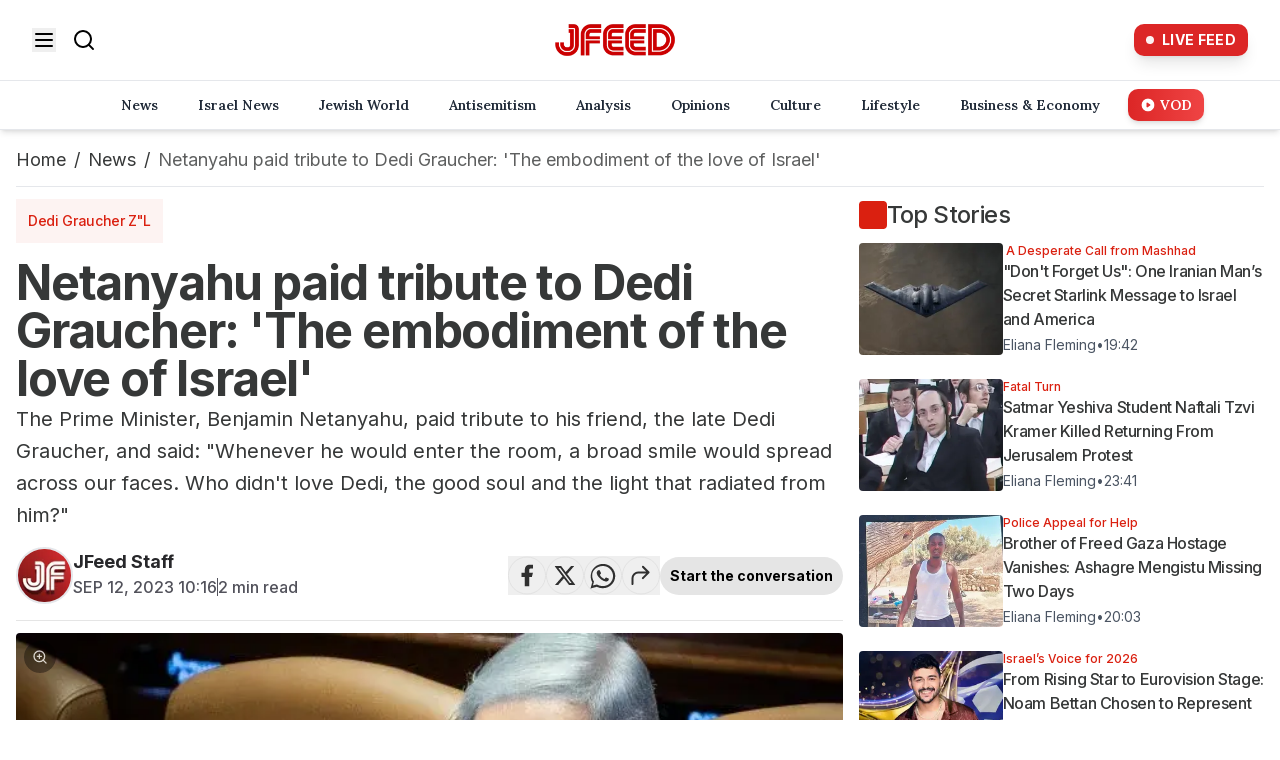

--- FILE ---
content_type: text/html; charset=utf-8
request_url: https://www.jfeed.com/news/s0va3y
body_size: 32347
content:
<!DOCTYPE html><html lang="en" class="__variable_f367f3 __variable_64b714 __variable_2c6ac3" style="--site-bg-color:#da2010"><head><meta charSet="utf-8"/><meta name="viewport" content="width=device-width, initial-scale=1, maximum-scale=5, user-scalable=yes"/><link rel="preload" as="image" imageSrcSet="https://images.jfeed.com/cdn-cgi/image/width=320,quality=75,format=auto/https://images.jfeed.com/2023/09/12/af500850-5152-11ee-9dba-ed40642ff088__h331_w650.webp 320w, https://images.jfeed.com/cdn-cgi/image/width=640,quality=75,format=auto/https://images.jfeed.com/2023/09/12/af500850-5152-11ee-9dba-ed40642ff088__h331_w650.webp 640w, https://images.jfeed.com/cdn-cgi/image/width=828,quality=75,format=auto/https://images.jfeed.com/2023/09/12/af500850-5152-11ee-9dba-ed40642ff088__h331_w650.webp 828w, https://images.jfeed.com/cdn-cgi/image/width=1200,quality=75,format=auto/https://images.jfeed.com/2023/09/12/af500850-5152-11ee-9dba-ed40642ff088__h331_w650.webp 1200w, https://images.jfeed.com/cdn-cgi/image/width=1920,quality=75,format=auto/https://images.jfeed.com/2023/09/12/af500850-5152-11ee-9dba-ed40642ff088__h331_w650.webp 1920w" imageSizes="(max-width: 768px) 100vw, (max-width: 1200px) 70vw, 850px" fetchPriority="high"/><link rel="preload" as="image" imageSrcSet="https://images.jfeed.com/cdn-cgi/image/width=256,quality=75,format=auto/https://www.jfeed.com/logo/new-logo.png 1x, https://images.jfeed.com/cdn-cgi/image/width=384,quality=75,format=auto/https://www.jfeed.com/logo/new-logo.png 2x" fetchPriority="high"/><link rel="stylesheet" href="/_next/static/css/516573952d119d17.css?dpl=dpl_3JcDVNo23gTKGg1ttjTw9wcjq2Wc" data-precedence="next"/><link rel="stylesheet" href="/_next/static/css/bd235158b47fad73.css?dpl=dpl_3JcDVNo23gTKGg1ttjTw9wcjq2Wc" data-precedence="next"/><link rel="stylesheet" href="/_next/static/css/ae110469aab9e883.css?dpl=dpl_3JcDVNo23gTKGg1ttjTw9wcjq2Wc" data-precedence="next"/><link rel="preload" as="script" fetchPriority="low" href="/_next/static/chunks/webpack-e03d1bb14d766289.js?dpl=dpl_3JcDVNo23gTKGg1ttjTw9wcjq2Wc"/><script src="/_next/static/chunks/4bd1b696-f6bedae49f0827a5.js?dpl=dpl_3JcDVNo23gTKGg1ttjTw9wcjq2Wc" async=""></script><script src="/_next/static/chunks/1255-1b823a015f9480b5.js?dpl=dpl_3JcDVNo23gTKGg1ttjTw9wcjq2Wc" async=""></script><script src="/_next/static/chunks/main-app-5eb0d9c55a395822.js?dpl=dpl_3JcDVNo23gTKGg1ttjTw9wcjq2Wc" async=""></script><script src="/_next/static/chunks/2619-3c9e02e22d10480a.js?dpl=dpl_3JcDVNo23gTKGg1ttjTw9wcjq2Wc" async=""></script><script src="/_next/static/chunks/1458-04e6879108b9ec83.js?dpl=dpl_3JcDVNo23gTKGg1ttjTw9wcjq2Wc" async=""></script><script src="/_next/static/chunks/9280-09db2395fe938c55.js?dpl=dpl_3JcDVNo23gTKGg1ttjTw9wcjq2Wc" async=""></script><script src="/_next/static/chunks/9914-bcb894eb52b57651.js?dpl=dpl_3JcDVNo23gTKGg1ttjTw9wcjq2Wc" async=""></script><script src="/_next/static/chunks/7845-c7aa984457fdccbb.js?dpl=dpl_3JcDVNo23gTKGg1ttjTw9wcjq2Wc" async=""></script><script src="/_next/static/chunks/app/layout-83f3299463d3043f.js?dpl=dpl_3JcDVNo23gTKGg1ttjTw9wcjq2Wc" async=""></script><script src="/_next/static/chunks/app/error-001d179bfde64baa.js?dpl=dpl_3JcDVNo23gTKGg1ttjTw9wcjq2Wc" async=""></script><script src="/_next/static/chunks/9cb54ea0-e2a65110d0e27645.js?dpl=dpl_3JcDVNo23gTKGg1ttjTw9wcjq2Wc" async=""></script><script src="/_next/static/chunks/bd0b9b1e-7bf6ff59d33c24e3.js?dpl=dpl_3JcDVNo23gTKGg1ttjTw9wcjq2Wc" async=""></script><script src="/_next/static/chunks/9547-ba1f630775395a8b.js?dpl=dpl_3JcDVNo23gTKGg1ttjTw9wcjq2Wc" async=""></script><script src="/_next/static/chunks/7327-0ccbae1741b80977.js?dpl=dpl_3JcDVNo23gTKGg1ttjTw9wcjq2Wc" async=""></script><script src="/_next/static/chunks/5839-b6daeb331e48d065.js?dpl=dpl_3JcDVNo23gTKGg1ttjTw9wcjq2Wc" async=""></script><script src="/_next/static/chunks/139-8924d039cc0f6b9b.js?dpl=dpl_3JcDVNo23gTKGg1ttjTw9wcjq2Wc" async=""></script><script src="/_next/static/chunks/app/%5Bcategory%5D/%5Bslug%5D/page-f6491700758fc56f.js?dpl=dpl_3JcDVNo23gTKGg1ttjTw9wcjq2Wc" async=""></script><script async="" id="AV65633c975963197fc30372ab" type="text/javascript" src="https://tg1.aniview.com/api/adserver/spt?AV_TAGID=65633c975963197fc30372ab&amp;AV_PUBLISHERID=6563361a1015aa79080ba9d6"></script><meta name="next-size-adjust" content=""/><link rel="preconnect" href="https://a.jfeed.com" crossorigin="anonymous"/><link rel="dns-prefetch" href="https://www.jfeed.com"/><link rel="preconnect" href="https://securepubads.g.doubleclick.net"/><link rel="preconnect" href="https://googleads.g.doubleclick.net"/><meta name="theme-color" content="#da2010"/><title>Netanyahu paid tribute to Dedi Graucher: &#x27;The embodiment of the love of - JFeed</title><meta name="description" content="The Prime Minister, Benjamin Netanyahu, paid tribute to his friend, the late Dedi Graucher, and said: &quot;Whenever he would enter the room - JFeed Israel News"/><meta name="application-name" content="JFeed"/><link rel="author" href="/authors/jfeed-staff"/><meta name="author" content="JFeed Staff"/><link rel="manifest" href="/manifest.json"/><meta name="keywords" content="JFeed,Israel News,Jewish News,Jewish World,Israel,Weather,TV,Radio,Global News"/><meta name="referrer" content="origin-when-cross-origin"/><meta name="creator" content="JFeed"/><meta name="publisher" content="JFeed"/><meta name="robots" content="index, follow"/><meta name="googlebot" content="index, follow, max-video-preview:-1, max-image-preview:large, max-snippet:-1"/><meta name="google-analytics" content="G-0XK60NGJ6B"/><meta name="google-adsense" content="AW-11464299220"/><meta name="hotjar-id" content="5162923"/><meta name="hotjar-version" content="6"/><meta name="apple-mobile-web-app-capable" content="yes"/><meta name="apple-mobile-web-app-status-bar-style" content="default"/><meta name="apple-mobile-web-app-title" content="JFeed"/><meta name="format-detection" content="telephone=no"/><meta name="mobile-web-app-capable" content="yes"/><meta name="msapplication-TileColor" content="#000000"/><meta name="msapplication-tap-highlight" content="no"/><meta name="google-adsense-account" content="ca-pub-2150284973002031"/><meta name="fb:app_id" content="253735012315498"/><meta name="twitter:image:alt" content="Netanyahu paid tribute to Dedi Graucher: &#x27;The embodiment of the love of - JFeed - Read on JFeed"/><link rel="canonical" href="https://www.jfeed.com/news/s0va3y"/><link rel="alternate" type="application/rss+xml" href="https://a.jfeed.com/v1/rss/articles/1/rss2"/><meta name="format-detection" content="telephone=no, address=no, email=no"/><meta name="google-site-verification" content="FjXIcd2RpoJVQ017W9NSl1EqY3ZFoAjWzrQ-6KxPUg8"/><meta property="og:title" content="Netanyahu paid tribute to Dedi Graucher: &#x27;The embodiment of the love of - JFeed"/><meta property="og:description" content="The Prime Minister, Benjamin Netanyahu, paid tribute to his friend, the late Dedi Graucher, and said: &quot;Whenever he would enter the room - JFeed Israel News"/><meta property="og:url" content="https://www.jfeed.com/news/s0va3y"/><meta property="og:site_name" content="JFeed"/><meta property="og:locale" content="en-US"/><meta property="og:image" content="https://images.jfeed.com/2023/09/12/af500850-5152-11ee-9dba-ed40642ff088__h331_w650.webp"/><meta property="og:image:secure_url" content="https://images.jfeed.com/2023/09/12/af500850-5152-11ee-9dba-ed40642ff088__h331_w650.webp"/><meta property="og:image:type" content="image/webp"/><meta property="og:image:width" content="1200"/><meta property="og:image:height" content="630"/><meta property="og:image:alt" content="Netanyahu paid tribute to Dedi Graucher: &#x27;The embodiment of the love of - JFeed - Read on JFeed"/><meta property="og:type" content="article"/><meta property="article:published_time" content="2023-09-12T10:16:44.741Z"/><meta property="article:author" content="JFeed Staff"/><meta property="article:section" content="News"/><meta property="article:tag" content="Benjamin Netanyahu"/><meta property="article:tag" content="eulogy"/><meta property="article:tag" content="Dedi Graucher"/><meta name="twitter:card" content="summary_large_image"/><meta name="twitter:site" content="@JFeedIsraelNews"/><meta name="twitter:creator" content="@JFeedIsraelNews"/><meta name="twitter:title" content="Netanyahu paid tribute to Dedi Graucher: &#x27;The embodiment of the love of - JFeed"/><meta name="twitter:description" content="The Prime Minister, Benjamin Netanyahu, paid tribute to his friend, the late Dedi Graucher, and said: &quot;Whenever he would enter the room, a broad smile would spread across our faces. Who didn&#x27;t love Dedi, the good soul and the light that radiated from him?&quot;"/><meta name="twitter:image" content="https://images.jfeed.com/2023/09/12/af500850-5152-11ee-9dba-ed40642ff088__h331_w650.webp"/><link rel="shortcut icon" href="https://www.jfeed.com/logo/jfeed-logo_64.ico"/><link rel="icon" href="https://www.jfeed.com/logo/jfeed-logo_64.ico" sizes="64x64"/><link rel="icon" href="https://www.jfeed.com/logo/jfeed-logo_32.png" sizes="32x32" type="image/png"/><link rel="icon" href="https://www.jfeed.com/logo/jfeed-logo_128.png" sizes="128x128" type="image/png"/><link rel="icon" href="https://www.jfeed.com/logo/jfeed-logo_512.png" sizes="512x512" type="image/png"/><link rel="apple-touch-icon" href="https://www.jfeed.com/logo/jfeed-logo_72x72.png" sizes="72x72" type="image/png"/><link rel="apple-touch-icon" href="https://www.jfeed.com/logo/jfeed-logo_114x114.png" sizes="114x114" type="image/png"/><link rel="apple-touch-icon" href="https://www.jfeed.com/logo/jfeed-logo_144x144.png" sizes="144x144" type="image/png"/><link rel="preconnect" href="https://images.jfeed.com" crossorigin=""/><link rel="preload" as="image" href="https://images.jfeed.com/2023/09/12/af500850-5152-11ee-9dba-ed40642ff088__h331_w650.webp" imageSrcSet="https://images.jfeed.com/cdn-cgi/image/width=828,quality=75,format=auto/https://images.jfeed.com/2023/09/12/af500850-5152-11ee-9dba-ed40642ff088__h331_w650.webp 828w, https://images.jfeed.com/cdn-cgi/image/width=1200,quality=75,format=auto/https://images.jfeed.com/2023/09/12/af500850-5152-11ee-9dba-ed40642ff088__h331_w650.webp 1200w, https://images.jfeed.com/cdn-cgi/image/width=1440,quality=75,format=auto/https://images.jfeed.com/2023/09/12/af500850-5152-11ee-9dba-ed40642ff088__h331_w650.webp 1440w" imageSizes="(max-width: 768px) 100vw, (max-width: 1280px) 66vw, 50vw"/><script src="/_next/static/chunks/polyfills-42372ed130431b0a.js?dpl=dpl_3JcDVNo23gTKGg1ttjTw9wcjq2Wc" noModule=""></script></head><body class="min-h-screen"><div hidden=""><!--$--><!--/$--></div><noscript><iframe src="https://www.googletagmanager.com/ns.html?id=GTM-PNBRRJ6D" height="0" width="0" style="display:none;visibility:hidden"></iframe></noscript><a href="#main-content" title="Skip to main content" class="sr-only focus:not-sr-only">Skip to main content</a><!--$!--><template data-dgst="BAILOUT_TO_CLIENT_SIDE_RENDERING"></template><!--/$--><!--$!--><template data-dgst="BAILOUT_TO_CLIENT_SIDE_RENDERING"></template><!--/$--><!--$!--><template data-dgst="BAILOUT_TO_CLIENT_SIDE_RENDERING"></template><!--/$--><header class="w-full h-16 md:h-auto" role="banner"><div class="w-full" role="banner"><div class="fixed top-0 w-full z-50 transform transition-all duration-500 ease-in-out will-change-transform border-b border-gray-200 
          md:relative md:opacity-100 md:translate-y-0
        " style="background-color:#ffffff"><nav class="max-w-full mx-4 px-4" role="navigation"><div class="flex items-center justify-between h-20"><div class="md:hidden"><button aria-label="Open menu" aria-expanded="false" aria-controls="mobile-menu"><svg xmlns="http://www.w3.org/2000/svg" width="24" height="24" viewBox="0 0 24 24" fill="none" stroke="currentColor" stroke-width="2" stroke-linecap="round" stroke-linejoin="round" class="lucide lucide-menu text-black h-6 w-6" aria-hidden="true"><line x1="4" x2="20" y1="12" y2="12"></line><line x1="4" x2="20" y1="6" y2="6"></line><line x1="4" x2="20" y1="18" y2="18"></line></svg></button></div><div class="hidden md:flex items-center space-x-4"><button aria-label="Open menu" aria-expanded="false" aria-controls="desktop-menu" class="transition-transform duration-200 hover:scale-105"><svg xmlns="http://www.w3.org/2000/svg" width="24" height="24" viewBox="0 0 24 24" fill="none" stroke="currentColor" stroke-width="2" stroke-linecap="round" stroke-linejoin="round" class="lucide lucide-menu text-black h-6 w-6" aria-hidden="true"><line x1="4" x2="20" y1="12" y2="12"></line><line x1="4" x2="20" y1="6" y2="6"></line><line x1="4" x2="20" y1="18" y2="18"></line></svg></button><a title="Search" aria-label="Search" class="transition-transform duration-200 hover:scale-105" href="https://www.jfeed.com/search"><svg xmlns="http://www.w3.org/2000/svg" width="24" height="24" viewBox="0 0 24 24" fill="none" stroke="currentColor" stroke-width="2" stroke-linecap="round" stroke-linejoin="round" class="lucide lucide-search text-black h-6 w-6" aria-hidden="true"><circle cx="11" cy="11" r="8"></circle><path d="m21 21-4.3-4.3"></path></svg></a></div><div class="flex justify-center"><a title="Home" aria-label="Home" class="transition-transform duration-200" href="https://www.jfeed.com"><div class="relative w-full h-full flex items-center justify-center"><img alt="JFeed Logo" title="JFeed - Jewish News" fetchPriority="high" width="140" height="68" decoding="async" data-nimg="1" class="relative  transition-opacity duration-300 opacity-0" style="color:transparent" srcSet="https://images.jfeed.com/cdn-cgi/image/width=256,quality=75,format=auto/https://www.jfeed.com/logo/new-logo.png 1x, https://images.jfeed.com/cdn-cgi/image/width=384,quality=75,format=auto/https://www.jfeed.com/logo/new-logo.png 2x" src="https://images.jfeed.com/cdn-cgi/image/width=384,quality=75,format=auto/https://www.jfeed.com/logo/new-logo.png"/></div></a></div><div class="flex items-center"><a title="Live Feed" class=" flex items-center space-x-2 px-3 py-1.5 rounded-[10px] bg-red-600 hover:bg-red-700 transition-all duration-300 group transform hover:scale-105 shadow-lg hover:shadow-red-500/30" aria-label="Live Feed" href="https://www.jfeed.com/latest-news"><div class="relative"><div class="w-2 h-2 bg-white rounded-full animate-pulse"></div><div class="absolute -top-0.5 -left-0.5 w-3 h-3 bg-white/30 rounded-full animate-ping"></div></div><span class="text-white text-sm font-bold tracking-wide group-hover:text-red-100 transition-colors duration-200">LIVE FEED</span></a></div></div></nav></div><nav class="hidden md:block fixed w-full z-40 transition-all duration-500 ease-in-out will-change-transform border-b shadow-md
          bg-white translate-y-0 opacity-100 pointer-events-auto relative
        " style="background-color:white;top:0" role="navigation" aria-label="Main navigation"><div class="max-w-full px-4"><div class="flex items-center py-2"><a class="mr-8" aria-label="Home" title="Home" href="https://www.jfeed.com"></a><div class="hidden lg:flex justify-center space-x-4 flex-1"><a title="News" class="px-3 py-1.5 rounded-[10px]  transition-all duration-300 text-sm font-lora font-semibold text-gray-800 hover:bg-gray-100 hover:scale-105 flex items-center space-x-1" href="https://www.jfeed.com/news"><span>News</span></a><a title="Israel News" class="px-3 py-1.5 rounded-[10px]  transition-all duration-300 text-sm font-lora font-semibold text-gray-800 hover:bg-gray-100 hover:scale-105 flex items-center space-x-1" href="https://www.jfeed.com/news-israel"><span>Israel News</span></a><a title="Jewish World" class="px-3 py-1.5 rounded-[10px]  transition-all duration-300 text-sm font-lora font-semibold text-gray-800 hover:bg-gray-100 hover:scale-105 flex items-center space-x-1" href="https://www.jfeed.com/jewish-world"><span>Jewish World</span></a><a title="Antisemitism" class="px-3 py-1.5 rounded-[10px]  transition-all duration-300 text-sm font-lora font-semibold text-gray-800 hover:bg-gray-100 hover:scale-105 flex items-center space-x-1" href="https://www.jfeed.com/antisemitism"><span>Antisemitism</span></a><a title="Analysis" class="px-3 py-1.5 rounded-[10px]  transition-all duration-300 text-sm font-lora font-semibold text-gray-800 hover:bg-gray-100 hover:scale-105 flex items-center space-x-1" href="https://www.jfeed.com/analysis"><span>Analysis</span></a><a title="Opinions" class="px-3 py-1.5 rounded-[10px]  transition-all duration-300 text-sm font-lora font-semibold text-gray-800 hover:bg-gray-100 hover:scale-105 flex items-center space-x-1" href="https://www.jfeed.com/opinions"><span>Opinions</span></a><a title="Culture" class="px-3 py-1.5 rounded-[10px]  transition-all duration-300 text-sm font-lora font-semibold text-gray-800 hover:bg-gray-100 hover:scale-105 flex items-center space-x-1" href="https://www.jfeed.com/culture"><span>Culture</span></a><a title="Lifestyle" class="px-3 py-1.5 rounded-[10px]  transition-all duration-300 text-sm font-lora font-semibold text-gray-800 hover:bg-gray-100 hover:scale-105 flex items-center space-x-1" href="https://www.jfeed.com/lifestyle"><span>Lifestyle</span></a><a title="Business &amp; Economy" class="px-3 py-1.5 rounded-[10px]  transition-all duration-300 text-sm font-lora font-semibold text-gray-800 hover:bg-gray-100 hover:scale-105 flex items-center space-x-1" href="https://www.jfeed.com/business-and-economy"><span>Business &amp; Economy</span></a><a title="VOD" class="px-3 py-1.5 rounded-[10px]  transition-all duration-300 text-sm font-lora font-semibold bg-gradient-to-r from-red-600 to-red-500 text-white shadow-md hover:shadow-red-400/30 hover:from-red-500 hover:to-red-600 hover:text-white flex items-center space-x-1" href="https://www.jfeed.com/vod"><svg xmlns="http://www.w3.org/2000/svg" class="h-4 w-4" viewBox="0 0 20 20" fill="currentColor"><path fill-rule="evenodd" d="M10 18a8 8 0 100-16 8 8 0 000 16zM9.555 7.168A1 1 0 008 8v4a1 1 0 001.555.832l3-2a1 1 0 000-1.664l-3-2z" clip-rule="evenodd"></path></svg><span>VOD</span></a></div><div class="flex lg:hidden justify-start space-x-1 flex-1"><div class="flex flex-wrap"><a title="News" class="px-3 py-1.5 rounded-md transition-all duration-200 mb-2 mr-1 text-sm font-lora font-semibold
                    text-gray-800 hover:bg-gray-100 hover:scale-105
                  " href="https://www.jfeed.com/news">News</a><a title="Israel News" class="px-3 py-1.5 rounded-md transition-all duration-200 mb-2 mr-1 text-sm font-lora font-semibold
                    text-gray-800 hover:bg-gray-100 hover:scale-105
                  " href="https://www.jfeed.com/news-israel">Israel News</a><a title="Jewish World" class="px-3 py-1.5 rounded-md transition-all duration-200 mb-2 mr-1 text-sm font-lora font-semibold
                    text-gray-800 hover:bg-gray-100 hover:scale-105
                  " href="https://www.jfeed.com/jewish-world">Jewish World</a><a title="Antisemitism" class="px-3 py-1.5 rounded-md transition-all duration-200 mb-2 mr-1 text-sm font-lora font-semibold
                    text-gray-800 hover:bg-gray-100 hover:scale-105
                  " href="https://www.jfeed.com/antisemitism">Antisemitism</a><a title="Analysis" class="px-3 py-1.5 rounded-md transition-all duration-200 mb-2 mr-1 text-sm font-lora font-semibold
                    text-gray-800 hover:bg-gray-100 hover:scale-105
                  " href="https://www.jfeed.com/analysis">Analysis</a><a title="Opinions" class="px-3 py-1.5 rounded-md transition-all duration-200 mb-2 mr-1 text-sm font-lora font-semibold
                    text-gray-800 hover:bg-gray-100 hover:scale-105
                  " href="https://www.jfeed.com/opinions">Opinions</a><a title="Culture" class="px-3 py-1.5 rounded-md transition-all duration-200 mb-2 mr-1 text-sm font-lora font-semibold
                    text-gray-800 hover:bg-gray-100 hover:scale-105
                  " href="https://www.jfeed.com/culture">Culture</a><a title="Lifestyle" class="px-3 py-1.5 rounded-md transition-all duration-200 mb-2 mr-1 text-sm font-lora font-semibold
                    text-gray-800 hover:bg-gray-100 hover:scale-105
                  " href="https://www.jfeed.com/lifestyle">Lifestyle</a><a title="Business &amp; Economy" class="px-3 py-1.5 rounded-md transition-all duration-200 mb-2 mr-1 text-sm font-lora font-semibold
                    text-gray-800 hover:bg-gray-100 hover:scale-105
                  " href="https://www.jfeed.com/business-and-economy">Business &amp; Economy</a><a title="VOD" class="px-3 py-1.5 rounded-md transition-all duration-200 mb-2 mr-1 text-sm font-lora font-semibold
                    text-gray-800 hover:bg-gray-100 hover:scale-105
                  " href="https://www.jfeed.com/vod">VOD</a></div></div></div></div></nav><div id="mobile-menu" class="
          fixed z-50 md:hidden
          transform transition-all duration-500 ease-in-out
          -translate-x-full opacity-0 invisible
          top-20 bottom-0 left-0 w-[90%] bg-white
          " role="dialog" aria-modal="true" aria-label="Mobile navigation"><div class="p-6"><div class="mb-6 pb-6 border-b border-gray-200"><a title="Live Feed" class="w-full justify-center flex items-center space-x-2 px-3 py-1.5 rounded-[10px] bg-red-600 hover:bg-red-700 transition-all duration-300 group transform hover:scale-105 shadow-lg hover:shadow-red-500/30" aria-label="Live Feed" href="https://www.jfeed.com/latest-news"><div class="relative"><div class="w-2 h-2 bg-white rounded-full animate-pulse"></div><div class="absolute -top-0.5 -left-0.5 w-3 h-3 bg-white/30 rounded-full animate-ping"></div></div><span class="text-white text-sm font-bold tracking-wide group-hover:text-red-100 transition-colors duration-200">LIVE FEED</span></a></div><div class="flex flex-col items-center space-y-3 mb-6 pb-6 border-b border-gray-200"><div class="flex items-center space-x-2 text-gray-600"><svg xmlns="http://www.w3.org/2000/svg" width="20" height="20" viewBox="0 0 24 24" fill="none" stroke="currentColor" stroke-width="2" stroke-linecap="round" stroke-linejoin="round" class="lucide lucide-smartphone"><rect width="14" height="20" x="5" y="2" rx="2" ry="2"></rect><path d="M12 18h.01"></path></svg><span class="text-sm font-medium">Get our mobile app</span></div><div class="flex items-center space-x-4"><a href="https://apps.apple.com/il/app/jfeed-news/id6664070380?l=he" target="_blank" rel="noopener noreferrer" class="transition-transform duration-200 hover:scale-105" aria-label="Download on the App Store"><div class="relative w-full h-full bg-gray-200 animate-pulse h-8 w-auto" style="min-height:40px;min-width:120px"><div class="absolute inset-0 flex items-center justify-center"><div class="text-gray-400 text-sm">Loading...</div></div></div></a><a href="https://play.google.com/store/apps/details?id=com.jfeed.newsapp" target="_blank" rel="noopener noreferrer" class="transition-transform duration-200 hover:scale-105" aria-label="Get it on Google Play"><div class="relative w-full h-full bg-gray-200 animate-pulse w-[135px] h-auto" style="min-height:250px;min-width:646px"><div class="absolute inset-0 flex items-center justify-center"><div class="text-gray-400 text-sm">Loading...</div></div></div></a></div></div><form class="mb-6" role="search"><div class="relative "><input type="search" placeholder="Search..." class="w-full pl-10 pr-4 py-2 border rounded-lg transition-colors duration-200 focus:border-red-600 focus:outline-none" aria-label="Search" value=""/><svg xmlns="http://www.w3.org/2000/svg" width="20" height="20" viewBox="0 0 24 24" fill="none" stroke="currentColor" stroke-width="2" stroke-linecap="round" stroke-linejoin="round" class="lucide lucide-search absolute left-3 top-2.5 text-gray-400" aria-hidden="true"><circle cx="11" cy="11" r="8"></circle><path d="m21 21-4.3-4.3"></path></svg></div></form><nav class="space-y-4"><a title="News" class="block transition-all duration-200 text-gray-800 hover:text-red-600" href="https://www.jfeed.com/news">News</a><a title="Israel News" class="block transition-all duration-200 text-gray-800 hover:text-red-600" href="https://www.jfeed.com/news-israel">Israel News</a><a title="Jewish World" class="block transition-all duration-200 text-gray-800 hover:text-red-600" href="https://www.jfeed.com/jewish-world">Jewish World</a><a title="Antisemitism" class="block transition-all duration-200 text-gray-800 hover:text-red-600" href="https://www.jfeed.com/antisemitism">Antisemitism</a><a title="Analysis" class="block transition-all duration-200 text-gray-800 hover:text-red-600" href="https://www.jfeed.com/analysis">Analysis</a><a title="Opinions" class="block transition-all duration-200 text-gray-800 hover:text-red-600" href="https://www.jfeed.com/opinions">Opinions</a><a title="Culture" class="block transition-all duration-200 text-gray-800 hover:text-red-600" href="https://www.jfeed.com/culture">Culture</a><a title="Lifestyle" class="block transition-all duration-200 text-gray-800 hover:text-red-600" href="https://www.jfeed.com/lifestyle">Lifestyle</a><a title="Business &amp; Economy" class="block transition-all duration-200 text-gray-800 hover:text-red-600" href="https://www.jfeed.com/business-and-economy">Business &amp; Economy</a><a title="VOD" class="block transition-all duration-200 w-fit bg-gradient-to-r from-red-600 to-red-500 text-white rounded-md px-4 py-2 shadow-md hover:shadow-red-400/30 hover:from-red-500 hover:to-red-600 flex items-center" href="https://www.jfeed.com/vod"><svg xmlns="http://www.w3.org/2000/svg" class="h-4 w-4 mr-2" viewBox="0 0 20 20" fill="currentColor"><path fill-rule="evenodd" d="M10 18a8 8 0 100-16 8 8 0 000 16zM9.555 7.168A1 1 0 008 8v4a1 1 0 001.555.832l3-2a1 1 0 000-1.664l-3-2z" clip-rule="evenodd"></path></svg><span>VOD</span></a></nav><div class="mt-6 border-t pt-4"><button disabled="" class="flex items-center gap-3 w-full px-4 py-2 rounded-lg text-sm font-medium transition-all
                bg-red-600 text-white hover:bg-red-500
                opacity-50 cursor-not-allowed
              "><svg xmlns="http://www.w3.org/2000/svg" width="18" height="18" viewBox="0 0 24 24" fill="none" stroke="currentColor" stroke-width="2" stroke-linecap="round" stroke-linejoin="round" class="lucide lucide-bell"><path d="M10.268 21a2 2 0 0 0 3.464 0"></path><path d="M3.262 15.326A1 1 0 0 0 4 17h16a1 1 0 0 0 .74-1.673C19.41 13.956 18 12.499 18 8A6 6 0 0 0 6 8c0 4.499-1.411 5.956-2.738 7.326"></path></svg>Subscribe to notifications</button></div></div></div><div id="desktop-menu" class="
          fixed inset-x-0 bg-white w-full hidden md:block
          transform transition-all duration-500 ease-in-out will-change-transform
          -translate-y-full opacity-0 pointer-events-none z-40
          top-0
        " style="height:calc(80vh + 4rem)" role="dialog" aria-modal="true" aria-label="Desktop navigation"><div class="h-20 w-full" style="background-color:#ffffff" aria-hidden="true"></div><div class="w-full px-4 md:px-8 py-8 relative z-10"><div class="flex justify-center mb-8"><a title="Live Feed" class="text-lg px-6 py-3 transform hover:scale-110 hidden md:flex items-center space-x-2 px-3 py-1.5 rounded-[10px] bg-red-600 hover:bg-red-700 transition-all duration-300 group transform hover:scale-105 shadow-lg hover:shadow-red-500/30" aria-label="Live Feed" href="https://www.jfeed.com/latest-news"><div class="relative"><div class="w-2 h-2 bg-white rounded-full animate-pulse"></div><div class="absolute -top-0.5 -left-0.5 w-3 h-3 bg-white/30 rounded-full animate-ping"></div></div><span class="text-white text-sm font-bold tracking-wide group-hover:text-red-100 transition-colors duration-200">LIVE FEED</span></a></div><div class="flex flex-col items-center space-y-3 mb-8"><div class="flex items-center space-x-2 text-gray-600"><svg xmlns="http://www.w3.org/2000/svg" width="20" height="20" viewBox="0 0 24 24" fill="none" stroke="currentColor" stroke-width="2" stroke-linecap="round" stroke-linejoin="round" class="lucide lucide-smartphone"><rect width="14" height="20" x="5" y="2" rx="2" ry="2"></rect><path d="M12 18h.01"></path></svg><span class="text-sm font-medium">Get our mobile app</span></div><div class="flex items-center space-x-4"><a href="https://apps.apple.com/il/app/jfeed-news/id6664070380?l=he" target="_blank" rel="noopener noreferrer" class="transition-transform duration-200 hover:scale-105" aria-label="Download on the App Store"><div class="relative w-full h-full bg-gray-200 animate-pulse h-8 w-auto" style="min-height:40px;min-width:120px"><div class="absolute inset-0 flex items-center justify-center"><div class="text-gray-400 text-sm">Loading...</div></div></div></a><a href="https://play.google.com/store/apps/details?id=com.jfeed.newsapp" target="_blank" rel="noopener noreferrer" class="transition-transform duration-200 hover:scale-105" aria-label="Get it on Google Play"><div class="relative w-full h-full bg-gray-200 animate-pulse w-[135px] h-auto" style="min-height:250px;min-width:646px"><div class="absolute inset-0 flex items-center justify-center"><div class="text-gray-400 text-sm">Loading...</div></div></div></a></div></div><form class="max-w-2xl mx-auto mb-8" role="search"><div class="relative "><input type="search" placeholder="Search..." class="w-full pl-10 pr-4 py-3 border rounded-lg transition-colors duration-200 focus:border-red-600 focus:outline-none" aria-label="Search" value=""/><svg xmlns="http://www.w3.org/2000/svg" width="20" height="20" viewBox="0 0 24 24" fill="none" stroke="currentColor" stroke-width="2" stroke-linecap="round" stroke-linejoin="round" class="lucide lucide-search absolute left-3 top-3.5 text-gray-400" aria-hidden="true"><circle cx="11" cy="11" r="8"></circle><path d="m21 21-4.3-4.3"></path></svg></div></form><nav class="grid grid-cols-2 md:grid-cols-3 gap-4 md:gap-8 max-w-6xl mx-auto"><a title="News" class="
                  relative z-20 cursor-pointer select-none
                  text-lg md:text-xl text-gray-800 transition-all duration-200 hover:text-red-600 hover:translate-x-1 block
                " href="https://www.jfeed.com/news">News</a><a title="Israel News" class="
                  relative z-20 cursor-pointer select-none
                  text-lg md:text-xl text-gray-800 transition-all duration-200 hover:text-red-600 hover:translate-x-1 block
                " href="https://www.jfeed.com/news-israel">Israel News</a><a title="Jewish World" class="
                  relative z-20 cursor-pointer select-none
                  text-lg md:text-xl text-gray-800 transition-all duration-200 hover:text-red-600 hover:translate-x-1 block
                " href="https://www.jfeed.com/jewish-world">Jewish World</a><a title="Antisemitism" class="
                  relative z-20 cursor-pointer select-none
                  text-lg md:text-xl text-gray-800 transition-all duration-200 hover:text-red-600 hover:translate-x-1 block
                " href="https://www.jfeed.com/antisemitism">Antisemitism</a><a title="Analysis" class="
                  relative z-20 cursor-pointer select-none
                  text-lg md:text-xl text-gray-800 transition-all duration-200 hover:text-red-600 hover:translate-x-1 block
                " href="https://www.jfeed.com/analysis">Analysis</a><a title="Opinions" class="
                  relative z-20 cursor-pointer select-none
                  text-lg md:text-xl text-gray-800 transition-all duration-200 hover:text-red-600 hover:translate-x-1 block
                " href="https://www.jfeed.com/opinions">Opinions</a><a title="Culture" class="
                  relative z-20 cursor-pointer select-none
                  text-lg md:text-xl text-gray-800 transition-all duration-200 hover:text-red-600 hover:translate-x-1 block
                " href="https://www.jfeed.com/culture">Culture</a><a title="Lifestyle" class="
                  relative z-20 cursor-pointer select-none
                  text-lg md:text-xl text-gray-800 transition-all duration-200 hover:text-red-600 hover:translate-x-1 block
                " href="https://www.jfeed.com/lifestyle">Lifestyle</a><a title="Business &amp; Economy" class="
                  relative z-20 cursor-pointer select-none
                  text-lg md:text-xl text-gray-800 transition-all duration-200 hover:text-red-600 hover:translate-x-1 block
                " href="https://www.jfeed.com/business-and-economy">Business &amp; Economy</a><a title="VOD" class="
                  relative z-20 cursor-pointer select-none
                  bg-gradient-to-r from-red-600 to-red-500 text-white rounded-md px-4 py-2 shadow-md hover:shadow-red-400/30 hover:from-red-500 hover:to-red-600 flex items-center text-lg md:text-xl transition-all duration-200
                " href="https://www.jfeed.com/vod"><svg xmlns="http://www.w3.org/2000/svg" class="h-4 w-4 mr-2" viewBox="0 0 20 20" fill="currentColor"><path fill-rule="evenodd" d="M10 18a8 8 0 100-16 8 8 0 000 16zM9.555 7.168A1 1 0 008 8v4a1 1 0 001.555.832l3-2a1 1 0 000-1.664l-3-2z" clip-rule="evenodd"></path></svg><span>VOD</span></a></nav></div></div></div></header><main id="main-content" class="flex-grow min-h-screen max-w-7xl mx-auto p-4"><script type="application/ld+json">{"@context":"https://schema.org","@type":"NewsArticle","url":"https://www.jfeed.com/news/s0va3y","mainEntityOfPage":{"@type":"WebPage","@id":"https://www.jfeed.com/news/s0va3y"},"headline":"Netanyahu paid tribute to Dedi Graucher: 'The embodiment of the love of Israel'","image":"https://images.jfeed.com/2023/09/12/af500850-5152-11ee-9dba-ed40642ff088__h331_w650.webp","thumbnailUrl":"https://images.jfeed.com/2023/09/12/af500850-5152-11ee-9dba-ed40642ff088__h331_w650.webp","description":"The Prime Minister, Benjamin Netanyahu, paid tribute to his friend, the late Dedi Graucher, and said: \"Whenever he would enter the room, a broad smile would spread across our faces. Who didn't love Dedi, the good soul and the light that radiated from him?\"","inLanguage":"en-US","dateCreated":"2023-09-12T10:16:44.741Z","datePublished":"2023-09-12T10:16:44.741Z","dateModified":"2023-09-12T10:16:44.741Z","author":{"@type":"Person","name":"JFeed Staff","url":"/authors/jfeed-staff"},"publisher":{"@type":"NewsMediaOrganization","name":"JFeed","foundingDate":"2023-01-01","logo":{"@type":"ImageObject","url":"https://www.jfeed.com/logo/jfeed-logo_512.png","width":512,"height":512},"url":"https://www.jfeed.com/"},"articleSection":"News","keywords":"Benjamin Netanyahu,eulogy,Dedi Graucher","isAccessibleForFree":true,"wordCount":364,"articleBody":"Prime Minister Binyamin   paid tribute to his friend, the late singer  , who passed away this evening (Monday) after a long illness with a serious illness. Netanyahu began by saying: \"My wife Sarah, Yair, Avner and I, mourn the passing of our beloved friend Dedi Graucher, the late. Dedi was a true embodiment of love for Israel. He made people happy with his unique talent to light up hearts, to make people laugh. \"Dedi accompanied our children on their journey of growing up. He was with us in moments of joy and sorrow. When he would just enter the room, a wide smile would spread across our faces. Who didn't love Daddy. The good soul and the light that radiated from him.\" The Prime Minister added: \"We are crying tonight with Malka and the children - Tziporah Miriam, Michal Hana, Shira, Shani Yaffa, Shai Meir, Avraham Elimelech, Natan Yair, Renana Zahva, Yaakov Dov, Aviel - and with the countless loved ones of this good and wonderful man. Our family lost a dear friend tonight who we will never forget.\" Moshe Lion eulogized \"He was a man of the people, a true love of people\" The mayor of Jerusalem, Moshe Lion, who said that he studied together with Graucher at school, also paid tribute: \"I am shocked and saddened by the untimely death of my good friend, the late Dedi Graucher.\" We grew up together in the same class at Emunim school in Givatayim and experienced beautiful years of growing up together. We had many points of connection. We both loved singing and acting, Dedi took it far and got far.\" Leon added: \"I will never forget his mischievous and good vibe, his love to make people happy and laugh, his ability to connect with everyone, and his endless giving. Dedi was a man of the people, knew how to be a good friend, and was an inexhaustible source of friendship, never ending practicality, and true human love.\" \"My condolences to the members of his loving family, who accompanied him devotedly until his last moments. Dedi, my dear brother, you left a lot of good in the world. i'll be missing you.\"","commentCount":0}</script><script type="application/ld+json">{"@context":"https://schema.org","@type":"BreadcrumbList","itemListElement":[{"@type":"ListItem","position":1,"name":"Home","item":"https://www.jfeed.com"},{"@type":"ListItem","position":2,"name":"News","item":"https://www.jfeed.com/news"},{"@type":"ListItem","position":3,"name":"Netanyahu paid tribute to Dedi Graucher: 'The embodiment of the love of Israel'","item":"https://www.jfeed.com/news/s0va3y"}]}</script><main class="container mx-auto"><nav class="breadcrumbs" aria-label="Breadcrumb"><ol class="flex flex-wrap items-center text-lg"><li class="flex items-center"><a title="
                  Home
                  " class="hover:underline" href="https://www.jfeed.com/">Home</a><span class="mx-2">/</span></li><li class="flex items-center"><a title="
                  News
                  " class="hover:underline" href="https://www.jfeed.com/news">News</a><span class="mx-2">/</span></li><li class="flex items-center"><span class="opacity-80">Netanyahu paid tribute to Dedi Graucher: &#x27;The embodiment of the love of Israel&#x27;</span></li></ol></nav><hr class="my-3"/><div class="grid grid-cols-12 md:gap-4"><div class="col-span-12 lg:col-span-8"><article><div class="flex flex-col" itemScope="" itemType="https://schema.org/NewsArticle"><header class="flex-col gap-3.5 max-md:gap-2 md:flex"><div class="flex items-center gap-2 mb-4"><h2 class="text-sm font-medium text-primary bg-roofbg p-3 w-fit" itemProp="articleSection">Dedi Graucher Z&quot;L</h2></div><h1 class="flex-1 md:text-5xl text-[29px] leading-10 font-bold max-md:max-w-full" itemProp="headline">Netanyahu paid tribute to Dedi Graucher: &#x27;The embodiment of the love of Israel&#x27;</h1><p class="text-xl leading-8 font-normal max-md:max-w-full" itemProp="alternativeHeadline">The Prime Minister, Benjamin Netanyahu, paid tribute to his friend, the late Dedi Graucher, and said: &quot;Whenever he would enter the room, a broad smile would spread across our faces. Who didn&#x27;t love Dedi, the good soul and the light that radiated from him?&quot;</p></header><div class="flex flex-wrap gap-4 justify-between items-center pb-4 mt-4 w-full border-b border-neutral-200 max-md:max-w-full"><div class="flex gap-4 justify-center items-center self-stretch my-auto min-w-[240px]"><a class="hover:opacity-90" aria-label="Articles by JFeed Staff" rel="author" href="https://www.jfeed.com/authors/jfeed-staff"><div class="relative w-full h-full bg-gray-200 animate-pulse object-cover shrink-0 self-stretch my-auto rounded-full aspect-square w-[57px] border-2" style="min-height:64px;min-width:64px"><div class="absolute inset-0 flex items-center justify-center"><div class="text-gray-400 text-sm">Loading...</div></div></div></a><div class="flex flex-col self-stretch my-auto" itemProp="author" itemScope="" itemType="https://schema.org/Person"><a title="Articles by JFeed Staff" class="text-lg font-bold leading-none text-zinc-800 hover:text-primary transition-colors" itemProp="url" href="https://www.jfeed.com/authors/jfeed-staff"><span itemProp="name">JFeed Staff</span></a><div class="flex items-center gap-2 mt-1 text-base font-medium text-zinc-600 whitespace-nowrap"><a class="uppercase hover:text-primary" href="https://www.jfeed.com/archive?year=2023&amp;month=9&amp;day=12"><time dateTime="2023-09-12T10:16:44.741Z" itemProp="datePublished"><span>SEP 12, 2023 10:16</span></time></a><div class="w-px h-[18px] bg-zinc-600"></div><span aria-label="2 minutes read" title="2 minutes read">2<!-- --> min read</span><meta itemProp="timeRequired" content="PT2M"/></div></div></div><div class="flex gap-3.5 items-center self-stretch my-auto"><button class="flex items-center gap-1 hover:opacity-80 transition-opacity" aria-label="Share on Facebook"><img alt="Facebook" loading="lazy" width="38" height="38" decoding="async" data-nimg="1" class="object-contain shrink-0 self-stretch my-auto aspect-square w-[38px]" style="color:transparent" src="https://www.jfeed.com/icons/facebook-rounded.svg"/></button><button class="flex items-center gap-1 hover:opacity-80 transition-opacity" aria-label="Share on Twitter"><img alt="Twitter" loading="lazy" width="38" height="38" decoding="async" data-nimg="1" class="object-contain shrink-0 self-stretch my-auto aspect-square w-[38px]" style="color:transparent" src="https://www.jfeed.com/icons/x-rounded.svg"/></button><button class="flex items-center gap-1 hover:opacity-80 transition-opacity" aria-label="Share on WhatsApp"><img alt="WhatsApp" loading="lazy" width="38" height="38" decoding="async" data-nimg="1" class="object-contain shrink-0 self-stretch my-auto aspect-square w-[38px]" style="color:transparent" src="https://www.jfeed.com/icons/whatsapp-rounded.svg"/></button><button class="flex items-center gap-1 hover:opacity-80 transition-opacity" aria-label="Share article"><img alt="Share" loading="lazy" width="38" height="38" decoding="async" data-nimg="1" class="object-contain shrink-0 self-stretch my-auto aspect-square w-[38px]" style="color:transparent" src="https://www.jfeed.com/icons/share-rounded.svg"/></button><button class="overflow-hidden self-stretch p-2.5 my-auto bg-neutral-200 min-h-[38px] rounded-[30px] text-sm font-bold leading-none text-center text-black hover:bg-neutral-300 transition-colors">Start the conversation</button></div></div></div><div class="prose max-w-none" aria-label="Article content"><div><section aria-label="Content section 1"><div class="transition-opacity hover:opacity-95" role="button" tabindex="0"><figure class="relative my-3"><div class="relative aspect-[16/9] w-full overflow-hidden rounded group"><div class="absolute top-2 left-2 z-40 bg-black/50 p-2 rounded-full opacity-75 transition-opacity" aria-hidden="true"><svg xmlns="http://www.w3.org/2000/svg" width="24" height="24" viewBox="0 0 24 24" fill="none" stroke="currentColor" stroke-width="2" stroke-linecap="round" stroke-linejoin="round" class="lucide lucide-zoom-in w-4 h-4 text-white"><circle cx="11" cy="11" r="8"></circle><line x1="21" x2="16.65" y1="21" y2="16.65"></line><line x1="11" x2="11" y1="8" y2="14"></line><line x1="8" x2="14" y1="11" y2="11"></line></svg></div><img src="https://images.jfeed.com/2023/09/12/af500850-5152-11ee-9dba-ed40642ff088__h331_w650.webp" srcSet="https://images.jfeed.com/cdn-cgi/image/width=320,quality=75,format=auto/https://images.jfeed.com/2023/09/12/af500850-5152-11ee-9dba-ed40642ff088__h331_w650.webp 320w, https://images.jfeed.com/cdn-cgi/image/width=640,quality=75,format=auto/https://images.jfeed.com/2023/09/12/af500850-5152-11ee-9dba-ed40642ff088__h331_w650.webp 640w, https://images.jfeed.com/cdn-cgi/image/width=828,quality=75,format=auto/https://images.jfeed.com/2023/09/12/af500850-5152-11ee-9dba-ed40642ff088__h331_w650.webp 828w, https://images.jfeed.com/cdn-cgi/image/width=1200,quality=75,format=auto/https://images.jfeed.com/2023/09/12/af500850-5152-11ee-9dba-ed40642ff088__h331_w650.webp 1200w, https://images.jfeed.com/cdn-cgi/image/width=1920,quality=75,format=auto/https://images.jfeed.com/2023/09/12/af500850-5152-11ee-9dba-ed40642ff088__h331_w650.webp 1920w" sizes="(max-width: 768px) 100vw, (max-width: 1200px) 70vw, 850px" alt="Netanyahu" width="650" height="331" decoding="sync" fetchPriority="high" class="max-h-[500px] h-full w-full object-contain bg-gray-200" itemProp="image"/></div><figcaption class="text-sm text-gray-400 mt-2 text-center">Netanyahu (Photo by Yonatan Zindel, Flash90.)</figcaption></figure></div></section></div><div><section aria-label="Content section 2"><div class="prose max-w-none"><p class="my-6 leading-relaxed " data-article-dek="true" itemProp="description">Prime Minister Binyamin <a title="Netanyahu" class="text-primary underline hover:text-primary-dark transition-colors" aria-label="Netanyahu" href="https://www.jfeed.com/tags/benjamin-netanyahu">Netanyahu</a> paid tribute to his friend, the late singer <a title="Dedi Graucher" class="text-primary underline hover:text-primary-dark transition-colors" aria-label="Dedi Graucher" href="https://www.jfeed.com/tags/dedi-graucher">Dedi Graucher</a>, who passed away this evening (Monday) after a long illness with a serious illness.</p><aside class="my-6"><div class="OB-REACT-WRAPPER"><div class="OUTBRAIN" data-widget-id="GS_1" data-src=""></div></div></aside><p class="my-6 leading-relaxed ">Netanyahu began by saying: &quot;My wife Sarah, Yair, Avner and I, mourn the passing of our beloved friend Dedi Graucher, the late. Dedi was a true embodiment of love for Israel. He made people happy with his unique talent to light up hearts, to make people laugh.</p><p class="my-6 leading-relaxed ">&quot;Dedi accompanied our children on their journey of growing up. He was with us in moments of joy and sorrow. When he would just enter the room, a wide smile would spread across our faces. Who didn&#x27;t love Daddy. The good soul and the light that radiated from him.&quot;</p><aside class="my-6 md:float-right md:ml-6 md:mb-4 md:w-[300px] md:top-4"><div class="m-auto   flex justify-center " style="display:none;min-height:250px;width:100%"><div id="article-cube" class="mx-auto" style="width:300px;height:250px"></div></div></aside></div></section></div><div><section aria-label="Content section 3"><div class="transition-opacity hover:opacity-95" role="button" tabindex="0"><figure class="relative my-3"><div class="relative aspect-[16/9] w-full overflow-hidden rounded group"><div class="absolute top-2 left-2 z-40 bg-black/50 p-2 rounded-full opacity-75 transition-opacity" aria-hidden="true"><svg xmlns="http://www.w3.org/2000/svg" width="24" height="24" viewBox="0 0 24 24" fill="none" stroke="currentColor" stroke-width="2" stroke-linecap="round" stroke-linejoin="round" class="lucide lucide-zoom-in w-4 h-4 text-white"><circle cx="11" cy="11" r="8"></circle><line x1="21" x2="16.65" y1="21" y2="16.65"></line><line x1="11" x2="11" y1="8" y2="14"></line><line x1="8" x2="14" y1="11" y2="11"></line></svg></div><img src="https://images.jfeed.com/2023/09/12/019c9b00-5153-11ee-9dba-ed40642ff088__h331_w650.webp" srcSet="https://images.jfeed.com/cdn-cgi/image/width=320,quality=75,format=auto/https://images.jfeed.com/2023/09/12/019c9b00-5153-11ee-9dba-ed40642ff088__h331_w650.webp 320w, https://images.jfeed.com/cdn-cgi/image/width=640,quality=75,format=auto/https://images.jfeed.com/2023/09/12/019c9b00-5153-11ee-9dba-ed40642ff088__h331_w650.webp 640w, https://images.jfeed.com/cdn-cgi/image/width=828,quality=75,format=auto/https://images.jfeed.com/2023/09/12/019c9b00-5153-11ee-9dba-ed40642ff088__h331_w650.webp 828w, https://images.jfeed.com/cdn-cgi/image/width=1200,quality=75,format=auto/https://images.jfeed.com/2023/09/12/019c9b00-5153-11ee-9dba-ed40642ff088__h331_w650.webp 1200w, https://images.jfeed.com/cdn-cgi/image/width=1920,quality=75,format=auto/https://images.jfeed.com/2023/09/12/019c9b00-5153-11ee-9dba-ed40642ff088__h331_w650.webp 1920w" sizes="(max-width: 768px) 100vw, (max-width: 1200px) 70vw, 850px" alt="The late Dedi Graucher of blessed memory" width="650" height="331" loading="lazy" decoding="async" class="max-h-[500px] h-full w-full object-contain bg-gray-200" itemProp="image"/></div><figcaption class="text-sm text-gray-400 mt-2 text-center">The late Dedi Graucher of blessed memory (photo:kol-play magazine)</figcaption></figure></div></section></div><div><section aria-label="Content section 4"><div class="prose max-w-none"><p class="my-6 leading-relaxed ">The Prime Minister added: &quot;We are crying tonight with Malka and the children - Tziporah Miriam, Michal Hana, Shira, Shani Yaffa, Shai Meir, Avraham Elimelech, Natan Yair, Renana Zahva, Yaakov Dov, Aviel - and with the countless loved ones of this good and wonderful man. Our family lost a dear friend tonight who we will never forget.&quot;</p><h3 id="moshe-lion-eulogized-he-was-a-man-of-the-people-a-true-love-of-people" class="text-xl font-bold mb-4"><strong>Moshe Lion eulogized &quot;He was a man of the people, a true love of people&quot;</strong></h3><p class="my-6 leading-relaxed ">The mayor of Jerusalem, Moshe Lion, who said that he studied together with Graucher at school, also paid tribute: &quot;I am shocked and saddened by the untimely death of my good friend, the late Dedi Graucher.&quot; We grew up together in the same class at Emunim school in Givatayim and experienced beautiful years of growing up together. We had many points of connection. We both loved singing and acting, Dedi took it far and got far.&quot;</p></div></section></div><div><section aria-label="Content section 5"><div class="transition-opacity hover:opacity-95" role="button" tabindex="0"><figure class="relative my-3"><div class="relative aspect-[16/9] w-full overflow-hidden rounded group"><div class="absolute top-2 left-2 z-40 bg-black/50 p-2 rounded-full opacity-75 transition-opacity" aria-hidden="true"><svg xmlns="http://www.w3.org/2000/svg" width="24" height="24" viewBox="0 0 24 24" fill="none" stroke="currentColor" stroke-width="2" stroke-linecap="round" stroke-linejoin="round" class="lucide lucide-zoom-in w-4 h-4 text-white"><circle cx="11" cy="11" r="8"></circle><line x1="21" x2="16.65" y1="21" y2="16.65"></line><line x1="11" x2="11" y1="8" y2="14"></line><line x1="8" x2="14" y1="11" y2="11"></line></svg></div><img src="https://images.jfeed.com/2023/09/12/cc03fc20-5154-11ee-9dba-ed40642ff088__h512_w768.webp" srcSet="https://images.jfeed.com/cdn-cgi/image/width=320,quality=75,format=auto/https://images.jfeed.com/2023/09/12/cc03fc20-5154-11ee-9dba-ed40642ff088__h512_w768.webp 320w, https://images.jfeed.com/cdn-cgi/image/width=640,quality=75,format=auto/https://images.jfeed.com/2023/09/12/cc03fc20-5154-11ee-9dba-ed40642ff088__h512_w768.webp 640w, https://images.jfeed.com/cdn-cgi/image/width=828,quality=75,format=auto/https://images.jfeed.com/2023/09/12/cc03fc20-5154-11ee-9dba-ed40642ff088__h512_w768.webp 828w, https://images.jfeed.com/cdn-cgi/image/width=1200,quality=75,format=auto/https://images.jfeed.com/2023/09/12/cc03fc20-5154-11ee-9dba-ed40642ff088__h512_w768.webp 1200w, https://images.jfeed.com/cdn-cgi/image/width=1920,quality=75,format=auto/https://images.jfeed.com/2023/09/12/cc03fc20-5154-11ee-9dba-ed40642ff088__h512_w768.webp 1920w" sizes="(max-width: 768px) 100vw, (max-width: 1200px) 70vw, 850px" alt="Moshe Lion" width="768" height="512" loading="lazy" decoding="async" class="max-h-[500px] h-full w-full object-contain bg-gray-200" itemProp="image"/></div><figcaption class="text-sm text-gray-400 mt-2 text-center">Moshe Lion (Photo by Yonatan Zindel, Flash90.)</figcaption></figure></div></section></div><div><section aria-label="Content section 6"><div class="prose max-w-none"><p class="my-6 leading-relaxed ">Leon added: &quot;I will never forget his mischievous and good vibe, his love to make people happy and laugh, his ability to connect with everyone, and his endless giving. Dedi was a man of the people, knew how to be a good friend, and was an inexhaustible source of friendship, never ending practicality, and true human love.&quot;</p><p class="my-6 leading-relaxed ">&quot;My condolences to the members of his loving family, who accompanied him devotedly until his last moments. Dedi, my dear brother, you left a lot of good in the world. i&#x27;ll be missing you.&quot;</p></div></section></div></div></article><div class="my-4 border border-gray-200 rounded-lg bg-white dark:bg-gray-900 dark:border-gray-800 shadow-sm overflow-hidden"><div class="p-3 flex items-center justify-between cursor-pointer hover:bg-gray-50 dark:hover:bg-gray-800 transition-colors"><div class="flex items-center gap-2"><div class="w-6 h-6 rounded-full bg-red-600 flex items-center justify-center"><svg xmlns="http://www.w3.org/2000/svg" viewBox="0 0 24 24" fill="currentColor" class="w-4 h-4 text-white"><path d="M1.5 8.67v8.58a3 3 0 003 3h15a3 3 0 003-3V8.67l-8.928 5.493a3 3 0 01-3.144 0L1.5 8.67z"></path><path d="M22.5 6.908V6.75a3 3 0 00-3-3h-15a3 3 0 00-3 3v.158l9.714 5.978a1.5 1.5 0 001.572 0L22.5 6.908z"></path></svg></div><span class="text-lg font-medium text-red-700 dark:text-red-400">Ready for more?</span></div><div><svg xmlns="http://www.w3.org/2000/svg" class="h-5 w-5 text-gray-500 transition-transform duration-200 rotate-180" fill="none" viewBox="0 0 24 24" stroke="currentColor"><path stroke-linecap="round" stroke-linejoin="round" stroke-width="2" d="M19 9l-7 7-7-7"></path></svg></div></div><div class="px-4 pb-4 pt-2 border-t border-gray-100 dark:border-gray-800"><p class="text-gray-600 dark:text-gray-300 text-sm mb-3">Join our newsletter to receive updates on new articles and exclusive content.</p><form class="flex flex-col gap-2"><div><label for="email-input-balanced-expandable" class="block text-sm text-gray-700 dark:text-gray-300 mb-1">Email</label><input id="email-input-balanced-expandable" type="email" class="w-full px-3 py-2 text-sm rounded border border-gray-300 focus:outline-none focus:ring-1 focus:ring-red-500 focus:border-transparent dark:bg-gray-800 dark:border-gray-700 dark:text-white" placeholder="your@email.com" aria-label="Email address" value=""/></div><button type="submit" class="mt-2 px-4 py-2 bg-red-600 text-white text-sm font-medium rounded transition duration-150 hover:bg-red-700 disabled:opacity-70 disabled:cursor-not-allowed">Subscribe</button></form><p class="mt-3 text-xs text-gray-500 dark:text-gray-400">We respect your privacy and will never share your information.</p></div></div><div class="flex flex-col items-center py-8 my-6 bg-gray-50 rounded-lg"><h2 class="text-xl font-medium text-gray-700 mb-6">Enjoyed this article?</h2><div class="flex items-center gap-6"><div class="flex flex-col items-center"><button class="
              w-16 h-16 rounded-full border-2 flex items-center justify-center
              transition-all duration-200 hover:scale-105
              bg-white border-gray-300 text-gray-600 hover:border-blue-400
            " aria-label="Like the article" type="button"><svg xmlns="http://www.w3.org/2000/svg" width="24" height="24" viewBox="0 0 24 24" fill="none" stroke="currentColor" stroke-width="2" stroke-linecap="round" stroke-linejoin="round" class="lucide lucide-thumbs-up w-6 h-6"><path d="M7 10v12"></path><path d="M15 5.88 14 10h5.83a2 2 0 0 1 1.92 2.56l-2.33 8A2 2 0 0 1 17.5 22H4a2 2 0 0 1-2-2v-8a2 2 0 0 1 2-2h2.76a2 2 0 0 0 1.79-1.11L12 2a3.13 3.13 0 0 1 3 3.88Z"></path></svg></button><span class="text-base text-gray-600 mt-2">Yes (<!-- -->47<!-- -->)</span></div><div class="flex flex-col items-center"><button class="
              w-16 h-16 rounded-full border-2 flex items-center justify-center
              transition-all duration-200 hover:scale-105
              bg-white border-gray-300 text-gray-600 hover:border-red-400
            " aria-label="Dislike the article" type="button"><svg xmlns="http://www.w3.org/2000/svg" width="24" height="24" viewBox="0 0 24 24" fill="none" stroke="currentColor" stroke-width="2" stroke-linecap="round" stroke-linejoin="round" class="lucide lucide-thumbs-down w-6 h-6"><path d="M17 14V2"></path><path d="M9 18.12 10 14H4.17a2 2 0 0 1-1.92-2.56l2.33-8A2 2 0 0 1 6.5 2H20a2 2 0 0 1 2 2v8a2 2 0 0 1-2 2h-2.76a2 2 0 0 0-1.79 1.11L12 22a3.13 3.13 0 0 1-3-3.88Z"></path></svg></button><span class="text-base text-gray-600 mt-2">No (<!-- -->2<!-- -->)</span></div></div></div><footer id="footer"><hr class="my-3"/><div class="flex flex-wrap justify-center gap-2"><a class="inline-block bg-gray-100 hover:bg-gray-200 text-gray-700 px-3 py-1 rounded-full text-sm transition-colors" rel="tag" href="https://www.jfeed.com/tags/benjamin-netanyahu">#<!-- -->Benjamin Netanyahu</a><a class="inline-block bg-gray-100 hover:bg-gray-200 text-gray-700 px-3 py-1 rounded-full text-sm transition-colors" rel="tag" href="https://www.jfeed.com/tags/eulogy">#<!-- -->eulogy</a><a class="inline-block bg-gray-100 hover:bg-gray-200 text-gray-700 px-3 py-1 rounded-full text-sm transition-colors" rel="tag" href="https://www.jfeed.com/tags/dedi-graucher">#<!-- -->Dedi Graucher</a></div><hr class="my-3"/></footer><div class="aplvideo"></div><div class="bg-white pb-3 shadow-sm mb-3"><div class="flex items-center justify-center gap-3"><span class="text-sm font-medium text-gray-700">Follow Us:</span><button class="w-8 h-8 bg-green-500 hover:bg-green-600 rounded-md flex items-center justify-center transition-all duration-200 hover:scale-105 shadow-sm" title="Join WhatsApp Group"><svg viewBox="0 0 24 24" fill="white" class="w-4 h-4"><path d="M17.472 14.382c-.297-.149-1.758-.867-2.03-.967-.273-.099-.471-.148-.67.15-.197.297-.767.966-.94 1.164-.173.199-.347.223-.644.075-.297-.15-1.255-.463-2.39-1.475-.883-.788-1.48-1.761-1.653-2.059-.173-.297-.018-.458.13-.606.134-.133.298-.347.446-.52.149-.174.198-.298.298-.497.099-.198.05-.371-.025-.52-.075-.149-.669-1.612-.916-2.207-.242-.579-.487-.5-.669-.51-.173-.008-.371-.01-.57-.01-.198 0-.52.074-.792.372-.272.297-1.04 1.016-1.04 2.479 0 1.462 1.065 2.875 1.213 3.074.149.198 2.096 3.2 5.077 4.487.709.306 1.262.489 1.694.625.712.227 1.36.195 1.871.118.571-.085 1.758-.719 2.006-1.413.248-.694.248-1.289.173-1.413-.074-.124-.272-.198-.57-.347m-5.421 7.403h-.004a9.87 9.87 0 01-5.031-1.378l-.361-.214-3.741.982.998-3.648-.235-.374a9.86 9.86 0 01-1.51-5.26c.001-5.45 4.436-9.884 9.888-9.884 2.64 0 5.122 1.03 6.988 2.898a9.825 9.825 0 012.893 6.994c-.003 5.45-4.437 9.884-9.885 9.884m8.413-18.297A11.815 11.815 0 0012.05 0C5.495 0 .16 5.335.157 11.892c0 2.096.547 4.142 1.588 5.945L.057 24l6.305-1.654a11.882 11.882 0 005.683 1.448h.005c6.554 0 11.89-5.335 11.893-11.893A11.821 11.821 0 0020.463 3.488"></path></svg></button><button class="w-8 h-8 bg-black hover:bg-gray-800 rounded-md flex items-center justify-center transition-all duration-200 hover:scale-105 shadow-sm" title="Follow on X"><svg viewBox="0 0 24 24" fill="white" class="w-4 h-4"><path d="M18.244 2.25h3.308l-7.227 8.26 8.502 11.24H16.17l-5.214-6.817L4.99 21.75H1.68l7.73-8.835L1.254 2.25H8.08l4.713 6.231zm-1.161 17.52h1.833L7.084 4.126H5.117z"></path></svg></button><button class="w-8 h-8 bg-gradient-to-tr from-yellow-400 via-red-500 to-purple-600 hover:from-yellow-500 hover:via-red-600 hover:to-purple-700 rounded-md flex items-center justify-center transition-all duration-200 hover:scale-105 shadow-sm" title="Follow on Instagram"><svg viewBox="0 0 24 24" fill="white" class="w-4 h-4"><path d="M7.75 2h8.5A5.75 5.75 0 0 1 22 7.75v8.5A5.75 5.75 0 0 1 16.25 22h-8.5A5.75 5.75 0 0 1 2 16.25v-8.5A5.75 5.75 0 0 1 7.75 2Zm0 1.5A4.25 4.25 0 0 0 3.5 7.75v8.5A4.25 4.25 0 0 0 7.75 20.5h8.5A4.25 4.25 0 0 0 20.5 16.25v-8.5A4.25 4.25 0 0 0 16.25 3.5h-8.5Zm4.25 3a5.25 5.25 0 1 1 0 10.5a5.25 5.25 0 0 1 0-10.5Zm0 1.5a3.75 3.75 0 1 0 0 7.5a3.75 3.75 0 0 0 0-7.5ZM17 6.75a.75.75 0 1 1 1.5 0a.75.75 0 0 1-1.5 0Z"></path></svg></button></div></div><div class="fixed left-0 w-full bg-white shadow-lg px-3 py-3 
          transition-all duration-300 ease-in-out z-50 md:hidden 
          border-t border-slate-200 transform
          translate-y-full opacity-0
          
        " style="min-height:60px;max-height:80px;padding-bottom:env(safe-area-inset-bottom, 12px);bottom:0px;-webkit-transform:translateY(100%);transform:translateY(100%);-webkit-backface-visibility:hidden;backface-visibility:hidden"><div class="flex items-center w-full gap-2  h-full"><div class="relative flex-1 min-w-0"><input type="text" class="w-full px-3 py-2 border-2 rounded-md
                    transition-all duration-200 focus:outline-none focus:ring-2 focus:ring-red-500 focus:ring-opacity-50
                    pr-10
                    border-slate-200 hover:border-red-300
                  " style="font-size:16px;line-height:1.2;height:44px;-webkit-appearance:none;border-radius:6px;-webkit-tap-highlight-color:transparent;-webkit-user-select:text;user-select:text" placeholder="Share your thoughts..." autoComplete="off" autoCorrect="off" autoCapitalize="off" spellCheck="false" inputMode="text" enterKeyHint="send" value=""/><div class="absolute right-3 top-1/2 transform -translate-y-1/2"><div class="relative"><svg xmlns="http://www.w3.org/2000/svg" width="24" height="24" viewBox="0 0 24 24" fill="none" stroke="currentColor" stroke-width="2" stroke-linecap="round" stroke-linejoin="round" class="lucide lucide-message-circle w-6 h-6 text-slate-400"><path d="M7.9 20A9 9 0 1 0 4 16.1L2 22Z"></path></svg></div></div></div><div class="flex-shrink-0"><div class="flex gap-3.5 items-center self-stretch my-auto"><button class="flex items-center gap-1 hover:opacity-80 transition-opacity" aria-label="Share on Facebook"><img alt="Facebook" loading="lazy" width="38" height="38" decoding="async" data-nimg="1" class="object-contain shrink-0 self-stretch my-auto aspect-square w-[38px]" style="color:transparent" src="https://www.jfeed.com/icons/facebook-rounded.svg"/></button><button class="flex items-center gap-1 hover:opacity-80 transition-opacity" aria-label="Share on Twitter"><img alt="Twitter" loading="lazy" width="38" height="38" decoding="async" data-nimg="1" class="object-contain shrink-0 self-stretch my-auto aspect-square w-[38px]" style="color:transparent" src="https://www.jfeed.com/icons/x-rounded.svg"/></button><button class="flex items-center gap-1 hover:opacity-80 transition-opacity" aria-label="Share on WhatsApp"><img alt="WhatsApp" loading="lazy" width="38" height="38" decoding="async" data-nimg="1" class="object-contain shrink-0 self-stretch my-auto aspect-square w-[38px]" style="color:transparent" src="https://www.jfeed.com/icons/whatsapp-rounded.svg"/></button><button class="flex items-center gap-1 hover:opacity-80 transition-opacity" aria-label="Share article"><img alt="Share" loading="lazy" width="38" height="38" decoding="async" data-nimg="1" class="object-contain shrink-0 self-stretch my-auto aspect-square w-[38px]" style="color:transparent" src="https://www.jfeed.com/icons/share-rounded.svg"/></button></div></div></div></div><hr class="my-3"/><div class="text-center py-8 text-gray-600">Loading comments...</div><hr class="my-3"/><div class="OB-REACT-WRAPPER"><div class="OUTBRAIN" data-widget-id="AR_1" data-src=""></div></div><hr class="my-3"/></div><aside class="hidden lg:block col-span-4"><div class="sticky top-24 space-y-8"><section aria-labelledby="aside-top stories-title"><div class="flex items-center gap-2 mb-3"><div class="w-7 h-7 bg-primary rounded" aria-hidden="true"></div><h3 id="aside-top stories-title" class="text-2xl font-medium">Top Stories</h3></div><ul class="space-y-6"><li><a class="group block" title="Read full article" aria-labelledby="aside-article-1034239-title" href="https://www.jfeed.com/news-world/iran-starlink-message-israel-america"><article class="flex gap-4"><div class="relative w-36 h-28 flex-shrink-0"><img src="https://images.jfeed.com/2025/06/22/22efa0f0-4f6b-11f0-895f-3d4f8da53f0c__h2160_w3840.jpg" srcSet="https://images.jfeed.com/cdn-cgi/image/width=320,quality=75,format=auto/https://images.jfeed.com/2025/06/22/22efa0f0-4f6b-11f0-895f-3d4f8da53f0c__h2160_w3840.jpg 320w, https://images.jfeed.com/cdn-cgi/image/width=640,quality=75,format=auto/https://images.jfeed.com/2025/06/22/22efa0f0-4f6b-11f0-895f-3d4f8da53f0c__h2160_w3840.jpg 640w, https://images.jfeed.com/cdn-cgi/image/width=828,quality=75,format=auto/https://images.jfeed.com/2025/06/22/22efa0f0-4f6b-11f0-895f-3d4f8da53f0c__h2160_w3840.jpg 828w, https://images.jfeed.com/cdn-cgi/image/width=1200,quality=75,format=auto/https://images.jfeed.com/2025/06/22/22efa0f0-4f6b-11f0-895f-3d4f8da53f0c__h2160_w3840.jpg 1200w, https://images.jfeed.com/cdn-cgi/image/width=1920,quality=75,format=auto/https://images.jfeed.com/2025/06/22/22efa0f0-4f6b-11f0-895f-3d4f8da53f0c__h2160_w3840.jpg 1920w" sizes="(max-width: 768px) 160px, 260px" alt="3D rendering of a B-2 bomber" loading="lazy" decoding="async" class="object-cover rounded" style="position:absolute;top:0;left:0;width:100%;height:100%"/></div><div class="flex-1 min-w-0"><p class="text-xs text-primary font-medium"> A Desperate Call from Mashhad </p><h3 id="aside-article-1034239-title" class="text-base font-medium transition-colors line-clamp-3">&quot;Don&#x27;t Forget Us&quot;: One Iranian Man’s Secret Starlink Message to Israel and America</h3><div class="flex items-center gap-2 text-sm text-gray-600 mt-1"><span>Eliana Fleming</span><span class="inline">•</span><span>19:42</span></div></div></article></a></li><li><a class="group block" title="Read full article" aria-labelledby="aside-article-1034243-title" href="https://www.jfeed.com/news-israel/satmar-yeshiva-student-tragedy"><article class="flex gap-4"><div class="relative w-36 h-28 flex-shrink-0"><img src="https://images.jfeed.com/2026/01/20/ac26c6b0-f659-11f0-8464-3b09c7a2a793__h397_w595.jpg" srcSet="https://images.jfeed.com/cdn-cgi/image/width=320,quality=75,format=auto/https://images.jfeed.com/2026/01/20/ac26c6b0-f659-11f0-8464-3b09c7a2a793__h397_w595.jpg 320w, https://images.jfeed.com/cdn-cgi/image/width=640,quality=75,format=auto/https://images.jfeed.com/2026/01/20/ac26c6b0-f659-11f0-8464-3b09c7a2a793__h397_w595.jpg 640w, https://images.jfeed.com/cdn-cgi/image/width=828,quality=75,format=auto/https://images.jfeed.com/2026/01/20/ac26c6b0-f659-11f0-8464-3b09c7a2a793__h397_w595.jpg 828w, https://images.jfeed.com/cdn-cgi/image/width=1200,quality=75,format=auto/https://images.jfeed.com/2026/01/20/ac26c6b0-f659-11f0-8464-3b09c7a2a793__h397_w595.jpg 1200w, https://images.jfeed.com/cdn-cgi/image/width=1920,quality=75,format=auto/https://images.jfeed.com/2026/01/20/ac26c6b0-f659-11f0-8464-3b09c7a2a793__h397_w595.jpg 1920w" sizes="(max-width: 768px) 160px, 260px" alt="BDE Satmar Yeshiva Student Naftali Tzvi Kramer " loading="lazy" decoding="async" class="object-cover rounded" style="position:absolute;top:0;left:0;width:100%;height:100%"/></div><div class="flex-1 min-w-0"><p class="text-xs text-primary font-medium">Fatal Turn</p><h3 id="aside-article-1034243-title" class="text-base font-medium transition-colors line-clamp-3">Satmar Yeshiva Student Naftali Tzvi Kramer Killed Returning From Jerusalem Protest</h3><div class="flex items-center gap-2 text-sm text-gray-600 mt-1"><span>Eliana Fleming</span><span class="inline">•</span><span>23:41</span></div></div></article></a></li><li><a class="group block" title="Read full article" aria-labelledby="aside-article-1034240-title" href="https://www.jfeed.com/news-israel/ashagre-mengistu-missing"><article class="flex gap-4"><div class="relative w-36 h-28 flex-shrink-0"><img src="https://images.jfeed.com/2026/01/20/0e053110-f63b-11f0-8464-3b09c7a2a793__h939_w1400.webp" srcSet="https://images.jfeed.com/cdn-cgi/image/width=320,quality=75,format=auto/https://images.jfeed.com/2026/01/20/0e053110-f63b-11f0-8464-3b09c7a2a793__h939_w1400.webp 320w, https://images.jfeed.com/cdn-cgi/image/width=640,quality=75,format=auto/https://images.jfeed.com/2026/01/20/0e053110-f63b-11f0-8464-3b09c7a2a793__h939_w1400.webp 640w, https://images.jfeed.com/cdn-cgi/image/width=828,quality=75,format=auto/https://images.jfeed.com/2026/01/20/0e053110-f63b-11f0-8464-3b09c7a2a793__h939_w1400.webp 828w, https://images.jfeed.com/cdn-cgi/image/width=1200,quality=75,format=auto/https://images.jfeed.com/2026/01/20/0e053110-f63b-11f0-8464-3b09c7a2a793__h939_w1400.webp 1200w, https://images.jfeed.com/cdn-cgi/image/width=1920,quality=75,format=auto/https://images.jfeed.com/2026/01/20/0e053110-f63b-11f0-8464-3b09c7a2a793__h939_w1400.webp 1920w" sizes="(max-width: 768px) 160px, 260px" alt="Ashagre Mengistu, brother of Former hostage Avraham Mengistu is missing" loading="lazy" decoding="async" class="object-cover rounded" style="position:absolute;top:0;left:0;width:100%;height:100%"/></div><div class="flex-1 min-w-0"><p class="text-xs text-primary font-medium">Police Appeal for Help</p><h3 id="aside-article-1034240-title" class="text-base font-medium transition-colors line-clamp-3">Brother of Freed Gaza Hostage Vanishes: Ashagre Mengistu Missing Two Days</h3><div class="flex items-center gap-2 text-sm text-gray-600 mt-1"><span>Eliana Fleming</span><span class="inline">•</span><span>20:03</span></div></div></article></a></li><li><a class="group block" title="Read full article" aria-labelledby="aside-article-1034244-title" href="https://www.jfeed.com/music/noam-bettan-eurovision-israel"><article class="flex gap-4"><div class="relative w-36 h-28 flex-shrink-0"><img src="https://images.jfeed.com/2026/01/20/4d468750-f65b-11f0-a9f0-cb13642202bd__h439_w781.webp" srcSet="https://images.jfeed.com/cdn-cgi/image/width=320,quality=75,format=auto/https://images.jfeed.com/2026/01/20/4d468750-f65b-11f0-a9f0-cb13642202bd__h439_w781.webp 320w, https://images.jfeed.com/cdn-cgi/image/width=640,quality=75,format=auto/https://images.jfeed.com/2026/01/20/4d468750-f65b-11f0-a9f0-cb13642202bd__h439_w781.webp 640w, https://images.jfeed.com/cdn-cgi/image/width=828,quality=75,format=auto/https://images.jfeed.com/2026/01/20/4d468750-f65b-11f0-a9f0-cb13642202bd__h439_w781.webp 828w, https://images.jfeed.com/cdn-cgi/image/width=1200,quality=75,format=auto/https://images.jfeed.com/2026/01/20/4d468750-f65b-11f0-a9f0-cb13642202bd__h439_w781.webp 1200w, https://images.jfeed.com/cdn-cgi/image/width=1920,quality=75,format=auto/https://images.jfeed.com/2026/01/20/4d468750-f65b-11f0-a9f0-cb13642202bd__h439_w781.webp 1920w" sizes="(max-width: 768px) 160px, 260px" alt="Noam Bettan Chosen to Represent Israel for the Eurovision song contest" loading="lazy" decoding="async" class="object-cover rounded" style="position:absolute;top:0;left:0;width:100%;height:100%"/></div><div class="flex-1 min-w-0"><p class="text-xs text-primary font-medium">Israel’s Voice for 2026</p><h3 id="aside-article-1034244-title" class="text-base font-medium transition-colors line-clamp-3">From Rising Star to Eurovision Stage: Noam Bettan Chosen to Represent Israel</h3><div class="flex items-center gap-2 text-sm text-gray-600 mt-1"><span>Eliana Fleming</span><span class="inline">•</span><span>23:53</span></div></div></article></a></li><li><a class="group block" title="Read full article" aria-labelledby="aside-article-1034241-title" href="https://www.jfeed.com/news-world/ran-gvili-hostage-location"><article class="flex gap-4"><div class="relative w-36 h-28 flex-shrink-0"><img src="https://images.jfeed.com/2026/01/15/d1fa9cf0-f216-11f0-a142-398cabf95736__h521_w809.webp" srcSet="https://images.jfeed.com/cdn-cgi/image/width=320,quality=75,format=auto/https://images.jfeed.com/2026/01/15/d1fa9cf0-f216-11f0-a142-398cabf95736__h521_w809.webp 320w, https://images.jfeed.com/cdn-cgi/image/width=640,quality=75,format=auto/https://images.jfeed.com/2026/01/15/d1fa9cf0-f216-11f0-a142-398cabf95736__h521_w809.webp 640w, https://images.jfeed.com/cdn-cgi/image/width=828,quality=75,format=auto/https://images.jfeed.com/2026/01/15/d1fa9cf0-f216-11f0-a142-398cabf95736__h521_w809.webp 828w, https://images.jfeed.com/cdn-cgi/image/width=1200,quality=75,format=auto/https://images.jfeed.com/2026/01/15/d1fa9cf0-f216-11f0-a142-398cabf95736__h521_w809.webp 1200w, https://images.jfeed.com/cdn-cgi/image/width=1920,quality=75,format=auto/https://images.jfeed.com/2026/01/15/d1fa9cf0-f216-11f0-a142-398cabf95736__h521_w809.webp 1920w" sizes="(max-width: 768px) 160px, 260px" alt="President Donald Trump" loading="lazy" decoding="async" class="object-cover rounded" style="position:absolute;top:0;left:0;width:100%;height:100%"/></div><div class="flex-1 min-w-0"><p class="text-xs text-primary font-medium">Final Hostage Location Known</p><h3 id="aside-article-1034241-title" class="text-base font-medium transition-colors line-clamp-3">Trump Reveals: &quot;We Know Where Hostage Ran Gvili Is&quot;</h3><div class="flex items-center gap-2 text-sm text-gray-600 mt-1"><span>Eliana Fleming</span><span class="inline">•</span><span>21:32</span></div></div></article></a></li><li><a class="group block" title="Read full article" aria-labelledby="aside-article-1034242-title" href="https://www.jfeed.com/news-israel/eisenkot-lapid-bennett-unity-plan"><article class="flex gap-4"><div class="relative w-36 h-28 flex-shrink-0"><img src="https://images.jfeed.com/2026/01/20/8be0e570-f64a-11f0-8464-3b09c7a2a793__h383_w624.jpg" srcSet="https://images.jfeed.com/cdn-cgi/image/width=320,quality=75,format=auto/https://images.jfeed.com/2026/01/20/8be0e570-f64a-11f0-8464-3b09c7a2a793__h383_w624.jpg 320w, https://images.jfeed.com/cdn-cgi/image/width=640,quality=75,format=auto/https://images.jfeed.com/2026/01/20/8be0e570-f64a-11f0-8464-3b09c7a2a793__h383_w624.jpg 640w, https://images.jfeed.com/cdn-cgi/image/width=828,quality=75,format=auto/https://images.jfeed.com/2026/01/20/8be0e570-f64a-11f0-8464-3b09c7a2a793__h383_w624.jpg 828w, https://images.jfeed.com/cdn-cgi/image/width=1200,quality=75,format=auto/https://images.jfeed.com/2026/01/20/8be0e570-f64a-11f0-8464-3b09c7a2a793__h383_w624.jpg 1200w, https://images.jfeed.com/cdn-cgi/image/width=1920,quality=75,format=auto/https://images.jfeed.com/2026/01/20/8be0e570-f64a-11f0-8464-3b09c7a2a793__h383_w624.jpg 1920w" sizes="(max-width: 768px) 160px, 260px" alt="Former IDF Chief Gadi Eisenkot, Naftali Bennett and Yair Lapid" loading="lazy" decoding="async" class="object-cover rounded" style="position:absolute;top:0;left:0;width:100%;height:100%"/></div><div class="flex-1 min-w-0"><p class="text-xs text-primary font-medium">Election Game-Changer</p><h3 id="aside-article-1034242-title" class="text-base font-medium transition-colors line-clamp-3">Eisenkot&#x27;s Bold Plan: Lapid and Bennett to Unite Against Netanyahu</h3><div class="flex items-center gap-2 text-sm text-gray-600 mt-1"><span>Eliana Fleming</span><span class="inline">•</span><span>21:52</span></div></div></article></a></li><li><a class="group block" title="Read full article" aria-labelledby="aside-article-1034238-title" href="https://www.jfeed.com/middleeast/iran-protest-deaths-human-rights"><article class="flex gap-4"><div class="relative w-36 h-28 flex-shrink-0"><img src="https://images.jfeed.com/2026/01/18/dd759ec0-f466-11f0-9bec-99a988e2eaf9__h1193_w928.jpeg" srcSet="https://images.jfeed.com/cdn-cgi/image/width=320,quality=75,format=auto/https://images.jfeed.com/2026/01/18/dd759ec0-f466-11f0-9bec-99a988e2eaf9__h1193_w928.jpeg 320w, https://images.jfeed.com/cdn-cgi/image/width=640,quality=75,format=auto/https://images.jfeed.com/2026/01/18/dd759ec0-f466-11f0-9bec-99a988e2eaf9__h1193_w928.jpeg 640w, https://images.jfeed.com/cdn-cgi/image/width=828,quality=75,format=auto/https://images.jfeed.com/2026/01/18/dd759ec0-f466-11f0-9bec-99a988e2eaf9__h1193_w928.jpeg 828w, https://images.jfeed.com/cdn-cgi/image/width=1200,quality=75,format=auto/https://images.jfeed.com/2026/01/18/dd759ec0-f466-11f0-9bec-99a988e2eaf9__h1193_w928.jpeg 1200w, https://images.jfeed.com/cdn-cgi/image/width=1920,quality=75,format=auto/https://images.jfeed.com/2026/01/18/dd759ec0-f466-11f0-9bec-99a988e2eaf9__h1193_w928.jpeg 1920w" sizes="(max-width: 768px) 160px, 260px" alt="Body bags of Iranian protesters, January 2026" loading="lazy" decoding="async" class="object-cover rounded" style="position:absolute;top:0;left:0;width:100%;height:100%"/></div><div class="flex-1 min-w-0"><p class="text-xs text-primary font-medium">500 Bodies in One Hospital</p><h3 id="aside-article-1034238-title" class="text-base font-medium transition-colors line-clamp-3">Skulls Smashed by Rifle Butts: The Gruesome Murder of a 17 Year Old Iranian Protester</h3><div class="flex items-center gap-2 text-sm text-gray-600 mt-1"><span>Eliana Fleming</span><span class="inline">•</span><span>19:29</span></div></div></article></a></li><li><a class="group block" title="Read full article" aria-labelledby="aside-article-1034234-title" href="https://www.jfeed.com/news-israel/supreme-court-autopsy-block"><article class="flex gap-4"><div class="relative w-36 h-28 flex-shrink-0"><img src="https://images.jfeed.com/2026/01/20/b2ef13b0-f629-11f0-8464-3b09c7a2a793__h329_w435.jpg" srcSet="https://images.jfeed.com/cdn-cgi/image/width=320,quality=75,format=auto/https://images.jfeed.com/2026/01/20/b2ef13b0-f629-11f0-8464-3b09c7a2a793__h329_w435.jpg 320w, https://images.jfeed.com/cdn-cgi/image/width=640,quality=75,format=auto/https://images.jfeed.com/2026/01/20/b2ef13b0-f629-11f0-8464-3b09c7a2a793__h329_w435.jpg 640w, https://images.jfeed.com/cdn-cgi/image/width=828,quality=75,format=auto/https://images.jfeed.com/2026/01/20/b2ef13b0-f629-11f0-8464-3b09c7a2a793__h329_w435.jpg 828w, https://images.jfeed.com/cdn-cgi/image/width=1200,quality=75,format=auto/https://images.jfeed.com/2026/01/20/b2ef13b0-f629-11f0-8464-3b09c7a2a793__h329_w435.jpg 1200w, https://images.jfeed.com/cdn-cgi/image/width=1920,quality=75,format=auto/https://images.jfeed.com/2026/01/20/b2ef13b0-f629-11f0-8464-3b09c7a2a793__h329_w435.jpg 1920w" sizes="(max-width: 768px) 160px, 260px" alt="The horrific conditions of the illegal Jerusalem daycare where 2 babies died" loading="lazy" decoding="async" class="object-cover rounded" style="position:absolute;top:0;left:0;width:100%;height:100%"/></div><div class="flex-1 min-w-0"><p class="text-xs text-primary font-medium">Why the Truth About Two Baby Deaths May Never Be Known</p><h3 id="aside-article-1034234-title" class="text-base font-medium transition-colors line-clamp-3">Justice Denied? Supreme Court Blocks Babies Autopsies After Violent Jerusalem Riots</h3><div class="flex items-center gap-2 text-sm text-gray-600 mt-1"><span>Eliana Fleming</span><span class="inline">•</span><span>17:58</span><span class="inline">•</span><span class="flex items-center gap-1">7<svg xmlns="http://www.w3.org/2000/svg" width="24" height="24" viewBox="0 0 24 24" fill="none" stroke="currentColor" stroke-width="2" stroke-linecap="round" stroke-linejoin="round" class="lucide lucide-message-circle w-4 h-4 text-slate-400" aria-label="Comments"><path d="M7.9 20A9 9 0 1 0 4 16.1L2 22Z"></path></svg></span></div></div></article></a></li><li><a class="group block" title="Read full article" aria-labelledby="aside-article-1034237-title" href="https://www.jfeed.com/middleeast/tehran-protest-shootings"><article class="flex gap-4"><div class="relative w-36 h-28 flex-shrink-0"><img src="https://images.jfeed.com/2026/01/13/5cd80f60-f032-11f0-a142-398cabf95736__h1280_w960.jpg" srcSet="https://images.jfeed.com/cdn-cgi/image/width=320,quality=75,format=auto/https://images.jfeed.com/2026/01/13/5cd80f60-f032-11f0-a142-398cabf95736__h1280_w960.jpg 320w, https://images.jfeed.com/cdn-cgi/image/width=640,quality=75,format=auto/https://images.jfeed.com/2026/01/13/5cd80f60-f032-11f0-a142-398cabf95736__h1280_w960.jpg 640w, https://images.jfeed.com/cdn-cgi/image/width=828,quality=75,format=auto/https://images.jfeed.com/2026/01/13/5cd80f60-f032-11f0-a142-398cabf95736__h1280_w960.jpg 828w, https://images.jfeed.com/cdn-cgi/image/width=1200,quality=75,format=auto/https://images.jfeed.com/2026/01/13/5cd80f60-f032-11f0-a142-398cabf95736__h1280_w960.jpg 1200w, https://images.jfeed.com/cdn-cgi/image/width=1920,quality=75,format=auto/https://images.jfeed.com/2026/01/13/5cd80f60-f032-11f0-a142-398cabf95736__h1280_w960.jpg 1920w" sizes="(max-width: 768px) 160px, 260px" alt="Bodies on the streets of Iran" loading="lazy" decoding="async" class="object-cover rounded" style="position:absolute;top:0;left:0;width:100%;height:100%"/></div><div class="flex-1 min-w-0"><p class="text-xs text-primary font-medium">Bodies Loaded on Carts</p><h3 id="aside-article-1034237-title" class="text-base font-medium transition-colors line-clamp-3">Tehran Streets Still Bleeding: Eyewitness Saw 50 Shot Dead in Minutes</h3><div class="flex items-center gap-2 text-sm text-gray-600 mt-1"><span>Eliana Fleming</span><span class="inline">•</span><span>19:18</span></div></div></article></a></li><li><a class="group block" title="Read full article" aria-labelledby="aside-article-1034231-title" href="https://www.jfeed.com/news/t967ci"><article class="flex gap-4"><div class="relative w-36 h-28 flex-shrink-0"><img src="https://images.jfeed.com/2026/01/20/ea688180-f61c-11f0-8464-3b09c7a2a793__h682_w1024.jpg" srcSet="https://images.jfeed.com/cdn-cgi/image/width=320,quality=75,format=auto/https://images.jfeed.com/2026/01/20/ea688180-f61c-11f0-8464-3b09c7a2a793__h682_w1024.jpg 320w, https://images.jfeed.com/cdn-cgi/image/width=640,quality=75,format=auto/https://images.jfeed.com/2026/01/20/ea688180-f61c-11f0-8464-3b09c7a2a793__h682_w1024.jpg 640w, https://images.jfeed.com/cdn-cgi/image/width=828,quality=75,format=auto/https://images.jfeed.com/2026/01/20/ea688180-f61c-11f0-8464-3b09c7a2a793__h682_w1024.jpg 828w, https://images.jfeed.com/cdn-cgi/image/width=1200,quality=75,format=auto/https://images.jfeed.com/2026/01/20/ea688180-f61c-11f0-8464-3b09c7a2a793__h682_w1024.jpg 1200w, https://images.jfeed.com/cdn-cgi/image/width=1920,quality=75,format=auto/https://images.jfeed.com/2026/01/20/ea688180-f61c-11f0-8464-3b09c7a2a793__h682_w1024.jpg 1920w" sizes="(max-width: 768px) 160px, 260px" alt="JF-17 fighter" loading="lazy" decoding="async" class="object-cover rounded" style="position:absolute;top:0;left:0;width:100%;height:100%"/></div><div class="flex-1 min-w-0"><p class="text-xs text-primary font-medium">Arms race</p><h3 id="aside-article-1034231-title" class="text-base font-medium transition-colors line-clamp-3">The New &quot;Islamic Air Force&quot;? Muslim Nations Scramble to Buy Pakistan’s &quot;Rafale-Killer&quot; Jet</h3><div class="flex items-center gap-2 text-sm text-gray-600 mt-1"><span>Yair Kleinbaum </span><span class="inline">•</span><span>16:29</span></div></div></article></a></li><li><a class="group block" title="Read full article" aria-labelledby="aside-article-1034236-title" href="https://www.jfeed.com/news-israel/haredi-protesters-attack-female-journalist"><article class="flex gap-4"><div class="relative w-36 h-28 flex-shrink-0"><img src="https://images.jfeed.com/2026/01/20/adf7de00-f629-11f0-a9f0-cb13642202bd__h673_w1200.webp" srcSet="https://images.jfeed.com/cdn-cgi/image/width=320,quality=75,format=auto/https://images.jfeed.com/2026/01/20/adf7de00-f629-11f0-a9f0-cb13642202bd__h673_w1200.webp 320w, https://images.jfeed.com/cdn-cgi/image/width=640,quality=75,format=auto/https://images.jfeed.com/2026/01/20/adf7de00-f629-11f0-a9f0-cb13642202bd__h673_w1200.webp 640w, https://images.jfeed.com/cdn-cgi/image/width=828,quality=75,format=auto/https://images.jfeed.com/2026/01/20/adf7de00-f629-11f0-a9f0-cb13642202bd__h673_w1200.webp 828w, https://images.jfeed.com/cdn-cgi/image/width=1200,quality=75,format=auto/https://images.jfeed.com/2026/01/20/adf7de00-f629-11f0-a9f0-cb13642202bd__h673_w1200.webp 1200w, https://images.jfeed.com/cdn-cgi/image/width=1920,quality=75,format=auto/https://images.jfeed.com/2026/01/20/adf7de00-f629-11f0-a9f0-cb13642202bd__h673_w1200.webp 1920w" sizes="(max-width: 768px) 160px, 260px" alt="Scene of the Day care incident in Jerusalem" loading="lazy" decoding="async" class="object-cover rounded" style="position:absolute;top:0;left:0;width:100%;height:100%"/></div><div class="flex-1 min-w-0"><p class="text-xs text-primary font-medium">Enough is Enough</p><h3 id="aside-article-1034236-title" class="text-base font-medium transition-colors line-clamp-3">&quot;Don&#x27;t Bring Women&quot;: Haredi Protestors Attack Female Journalist and Her Team</h3><div class="flex items-center gap-2 text-sm text-gray-600 mt-1"><span>Eliana Fleming</span><span class="inline">•</span><span>18:17</span></div></div></article></a></li></ul></section><section aria-labelledby="aside-most read-title"><div class="flex items-center gap-2 mb-3"><div class="w-7 h-7 bg-primary rounded" aria-hidden="true"></div><h3 id="aside-most read-title" class="text-2xl font-medium">Most Read</h3></div><ul class="space-y-6"><li><a class="group block" title="Read full article" aria-labelledby="aside-article-1034235-title" href="https://www.jfeed.com/news-world/iran-executions-2025-2026"><article class="flex gap-4"><div class="relative w-36 h-28 flex-shrink-0"><img src="https://images.jfeed.com/2026/01/20/473f2580-f62c-11f0-8464-3b09c7a2a793__h316_w871.png" srcSet="https://images.jfeed.com/cdn-cgi/image/width=320,quality=75,format=auto/https://images.jfeed.com/2026/01/20/473f2580-f62c-11f0-8464-3b09c7a2a793__h316_w871.png 320w, https://images.jfeed.com/cdn-cgi/image/width=640,quality=75,format=auto/https://images.jfeed.com/2026/01/20/473f2580-f62c-11f0-8464-3b09c7a2a793__h316_w871.png 640w, https://images.jfeed.com/cdn-cgi/image/width=828,quality=75,format=auto/https://images.jfeed.com/2026/01/20/473f2580-f62c-11f0-8464-3b09c7a2a793__h316_w871.png 828w, https://images.jfeed.com/cdn-cgi/image/width=1200,quality=75,format=auto/https://images.jfeed.com/2026/01/20/473f2580-f62c-11f0-8464-3b09c7a2a793__h316_w871.png 1200w, https://images.jfeed.com/cdn-cgi/image/width=1920,quality=75,format=auto/https://images.jfeed.com/2026/01/20/473f2580-f62c-11f0-8464-3b09c7a2a793__h316_w871.png 1920w" sizes="(max-width: 768px) 160px, 260px" alt="" loading="lazy" decoding="async" class="object-cover rounded" style="position:absolute;top:0;left:0;width:100%;height:100%"/></div><div class="flex-1 min-w-0"><p class="text-xs text-primary font-medium">Horrific</p><h3 id="aside-article-1034235-title" class="text-base font-medium transition-colors line-clamp-3">Iran Executes 13 Prisoners As U.S. Carrier Hurries into Position </h3><div class="flex items-center gap-2 text-sm text-gray-600 mt-1"><span>Jfeed Staff</span><span class="inline">•</span><span>18:13</span></div></div></article></a></li><li><a class="group block" title="Read full article" aria-labelledby="aside-article-1034229-title" href="https://www.jfeed.com/news-israel/hamas-leaders-gaza-exit-ceasefire"><article class="flex gap-4"><div class="relative w-36 h-28 flex-shrink-0"><img src="https://images.jfeed.com/2026/01/20/7d849da0-f613-11f0-8464-3b09c7a2a793__h683_w634.webp" srcSet="https://images.jfeed.com/cdn-cgi/image/width=320,quality=75,format=auto/https://images.jfeed.com/2026/01/20/7d849da0-f613-11f0-8464-3b09c7a2a793__h683_w634.webp 320w, https://images.jfeed.com/cdn-cgi/image/width=640,quality=75,format=auto/https://images.jfeed.com/2026/01/20/7d849da0-f613-11f0-8464-3b09c7a2a793__h683_w634.webp 640w, https://images.jfeed.com/cdn-cgi/image/width=828,quality=75,format=auto/https://images.jfeed.com/2026/01/20/7d849da0-f613-11f0-8464-3b09c7a2a793__h683_w634.webp 828w, https://images.jfeed.com/cdn-cgi/image/width=1200,quality=75,format=auto/https://images.jfeed.com/2026/01/20/7d849da0-f613-11f0-8464-3b09c7a2a793__h683_w634.webp 1200w, https://images.jfeed.com/cdn-cgi/image/width=1920,quality=75,format=auto/https://images.jfeed.com/2026/01/20/7d849da0-f613-11f0-8464-3b09c7a2a793__h683_w634.webp 1920w" sizes="(max-width: 768px) 160px, 260px" alt="Hamas commander Izz ad-Din al-Haddad during a military parade in Gaza" loading="lazy" decoding="async" class="object-cover rounded" style="position:absolute;top:0;left:0;width:100%;height:100%"/></div><div class="flex-1 min-w-0"><p class="text-xs text-primary font-medium">Unacceptable</p><h3 id="aside-article-1034229-title" class="text-base font-medium transition-colors line-clamp-3">Hamas Leaders Prepare for &#x27;Safe&#x27; Exit from Gaza As Ceasefire Phase Two Kicks into Gear</h3><div class="flex items-center gap-2 text-sm text-gray-600 mt-1"><span>Jfeed Staff</span><span class="inline">•</span><span>15:18</span></div></div></article></a></li><li><a class="group block" title="Read full article" aria-labelledby="aside-article-1034227-title" href="https://www.jfeed.com/news-israel/haredi-teen-bus-accident-aluma-junction"><article class="flex gap-4"><div class="relative w-36 h-28 flex-shrink-0"><img src="https://images.jfeed.com/2026/01/20/81a9b310-f60f-11f0-a9f0-cb13642202bd__h267_w742.png" srcSet="https://images.jfeed.com/cdn-cgi/image/width=320,quality=75,format=auto/https://images.jfeed.com/2026/01/20/81a9b310-f60f-11f0-a9f0-cb13642202bd__h267_w742.png 320w, https://images.jfeed.com/cdn-cgi/image/width=640,quality=75,format=auto/https://images.jfeed.com/2026/01/20/81a9b310-f60f-11f0-a9f0-cb13642202bd__h267_w742.png 640w, https://images.jfeed.com/cdn-cgi/image/width=828,quality=75,format=auto/https://images.jfeed.com/2026/01/20/81a9b310-f60f-11f0-a9f0-cb13642202bd__h267_w742.png 828w, https://images.jfeed.com/cdn-cgi/image/width=1200,quality=75,format=auto/https://images.jfeed.com/2026/01/20/81a9b310-f60f-11f0-a9f0-cb13642202bd__h267_w742.png 1200w, https://images.jfeed.com/cdn-cgi/image/width=1920,quality=75,format=auto/https://images.jfeed.com/2026/01/20/81a9b310-f60f-11f0-a9f0-cb13642202bd__h267_w742.png 1920w" sizes="(max-width: 768px) 160px, 260px" alt="" loading="lazy" decoding="async" class="object-cover rounded" style="position:absolute;top:0;left:0;width:100%;height:100%"/></div><div class="flex-1 min-w-0"><p class="text-xs text-primary font-medium">Baruch Dayan HaEmet</p><h3 id="aside-article-1034227-title" class="text-base font-medium transition-colors line-clamp-3">BREAKING: Haredi Teen Killed by Bus; Police Rule Out Link to Protests</h3><div class="flex items-center gap-2 text-sm text-gray-600 mt-1"><span>Bianca Jones</span><span class="inline">•</span><span>14:51</span><span class="inline">•</span><span class="flex items-center gap-1">1<svg xmlns="http://www.w3.org/2000/svg" width="24" height="24" viewBox="0 0 24 24" fill="none" stroke="currentColor" stroke-width="2" stroke-linecap="round" stroke-linejoin="round" class="lucide lucide-message-circle w-4 h-4 text-slate-400" aria-label="Comments"><path d="M7.9 20A9 9 0 1 0 4 16.1L2 22Z"></path></svg></span></div></div></article></a></li><li><a class="group block" title="Read full article" aria-labelledby="aside-article-1034222-title" href="https://www.jfeed.com/news-israel/haredi-anti-autopsy-protests"><article class="flex gap-4"><div class="relative w-36 h-28 flex-shrink-0"><img src="https://images.jfeed.com/2026/01/20/151459d0-f605-11f0-8464-3b09c7a2a793__h933_w1400.webp" srcSet="https://images.jfeed.com/cdn-cgi/image/width=320,quality=75,format=auto/https://images.jfeed.com/2026/01/20/151459d0-f605-11f0-8464-3b09c7a2a793__h933_w1400.webp 320w, https://images.jfeed.com/cdn-cgi/image/width=640,quality=75,format=auto/https://images.jfeed.com/2026/01/20/151459d0-f605-11f0-8464-3b09c7a2a793__h933_w1400.webp 640w, https://images.jfeed.com/cdn-cgi/image/width=828,quality=75,format=auto/https://images.jfeed.com/2026/01/20/151459d0-f605-11f0-8464-3b09c7a2a793__h933_w1400.webp 828w, https://images.jfeed.com/cdn-cgi/image/width=1200,quality=75,format=auto/https://images.jfeed.com/2026/01/20/151459d0-f605-11f0-8464-3b09c7a2a793__h933_w1400.webp 1200w, https://images.jfeed.com/cdn-cgi/image/width=1920,quality=75,format=auto/https://images.jfeed.com/2026/01/20/151459d0-f605-11f0-8464-3b09c7a2a793__h933_w1400.webp 1920w" sizes="(max-width: 768px) 160px, 260px" alt="" loading="lazy" decoding="async" class="object-cover rounded" style="position:absolute;top:0;left:0;width:100%;height:100%"/></div><div class="flex-1 min-w-0"><p class="text-xs text-primary font-medium">DISTURBING FOOTAGE</p><h3 id="aside-article-1034222-title" class="text-base font-medium transition-colors line-clamp-3">18-Year-Old Haredi Protester Struck by Vehicle as Anti-Autopsy Riots Paralyze Jerusalem and Beit Shemesh | WATCH</h3><div class="flex items-center gap-2 text-sm text-gray-600 mt-1"><span>Jfeed Staff</span><span class="inline">•</span><span>13:36</span></div></div></article></a></li><li><a class="group block" title="Read full article" aria-labelledby="aside-article-1034221-title" href="https://www.jfeed.com/news-world/trump-macron-greenland-text-leak"><article class="flex gap-4"><div class="relative w-36 h-28 flex-shrink-0"><img src="https://images.jfeed.com/2026/01/20/93cc4290-f602-11f0-a9f0-cb13642202bd__h787_w1400.webp" srcSet="https://images.jfeed.com/cdn-cgi/image/width=320,quality=75,format=auto/https://images.jfeed.com/2026/01/20/93cc4290-f602-11f0-a9f0-cb13642202bd__h787_w1400.webp 320w, https://images.jfeed.com/cdn-cgi/image/width=640,quality=75,format=auto/https://images.jfeed.com/2026/01/20/93cc4290-f602-11f0-a9f0-cb13642202bd__h787_w1400.webp 640w, https://images.jfeed.com/cdn-cgi/image/width=828,quality=75,format=auto/https://images.jfeed.com/2026/01/20/93cc4290-f602-11f0-a9f0-cb13642202bd__h787_w1400.webp 828w, https://images.jfeed.com/cdn-cgi/image/width=1200,quality=75,format=auto/https://images.jfeed.com/2026/01/20/93cc4290-f602-11f0-a9f0-cb13642202bd__h787_w1400.webp 1200w, https://images.jfeed.com/cdn-cgi/image/width=1920,quality=75,format=auto/https://images.jfeed.com/2026/01/20/93cc4290-f602-11f0-a9f0-cb13642202bd__h787_w1400.webp 1920w" sizes="(max-width: 768px) 160px, 260px" alt="Macron, President Trump" loading="lazy" decoding="async" class="object-cover rounded" style="position:absolute;top:0;left:0;width:100%;height:100%"/></div><div class="flex-1 min-w-0"><p class="text-xs text-primary font-medium">Diplomatic crisis</p><h3 id="aside-article-1034221-title" class="text-base font-medium transition-colors line-clamp-3">Trump Humiliates Macron by Leaking Private Text on Greenland Ambitions: &quot;I Don&#x27;t Understand What You&#x27;re Doing&quot;</h3><div class="flex items-center gap-2 text-sm text-gray-600 mt-1"><span>Jfeed Staff</span><span class="inline">•</span><span>13:17</span></div></div></article></a></li></ul></section></div></aside></div></main><!--$--><!--/$--></main><footer class="bg-black text-white px-6 md:px-12 py-8 mt-8" role="contentinfo"><div class="max-w-screen-xl mx-auto"><div class="flex justify-between flex-col md:flex-row gap-4 items-center border-b border-white/10 pb-4"><a title="Return to homepage" class="focus:outline-none focus:ring-2 focus:ring-white" aria-label="JFeed - Return to homepage" href="https://www.jfeed.com"><div class="relative w-full h-full bg-gray-200 animate-pulse w-auto" style="min-height:40px;min-width:40px"><div class="absolute inset-0 flex items-center justify-center"><div class="text-gray-400 text-sm">Loading...</div></div></div></a><div class="flex items-center gap-4"><a title="Facebook JFeed" class="focus:outline-none focus:ring-2 focus:ring-white" aria-label="Facebook" target="_blank" href="https://www.facebook.com/share/15wvi6FPv5/"><div class="relative w-full h-full bg-gray-200 animate-pulse rounded-sm p-1" style="min-height:33px;min-width:33px"><div class="absolute inset-0 flex items-center justify-center"><div class="text-gray-400 text-sm">Loading...</div></div></div></a><a title="Instagram JFeed" class="focus:outline-none focus:ring-2 focus:ring-white" aria-label="Instagram" target="_blank" href="https://www.instagram.com/jfeednews?igsh=MWZmcjRtYXVvOGttMw=="><div class="relative w-full h-full bg-gray-200 animate-pulse rounded-sm p-1" style="min-height:33px;min-width:33px"><div class="absolute inset-0 flex items-center justify-center"><div class="text-gray-400 text-sm">Loading...</div></div></div></a><a title="Twitter JFeed" class="focus:outline-none focus:ring-2 focus:ring-white" aria-label="Twitter" target="_blank" href="https://x.com/JFeedIsraelNews"><div class="relative w-full h-full bg-gray-200 animate-pulse rounded-sm p-1" style="min-height:44px;min-width:44px"><div class="absolute inset-0 flex items-center justify-center"><div class="text-gray-400 text-sm">Loading...</div></div></div></a><a title="TikTok JFeed" class="focus:outline-none focus:ring-2 focus:ring-white" aria-label="TikTok" target="_blank" href="https://www.tiktok.com/@jfeed_news?_t=ZS-8uvQqL6kTc9&amp;_r=1"><div class="relative w-full h-full bg-gray-200 animate-pulse rounded-sm p-1" style="min-height:33px;min-width:33px"><div class="absolute inset-0 flex items-center justify-center"><div class="text-gray-400 text-sm">Loading...</div></div></div></a><a title="Contact JFeed" class="bg-red-700 text-white px-4 py-2 rounded-md text-sm font-semibold hover:bg-red-600 focus:outline-none focus:ring-2 focus:ring-white transition-colors" href="mailto:info@jfeed.com">Contact Us</a></div><button class="bg-gray-600 text-white px-4 py-2 rounded-md text-sm font-semibold opacity-75 cursor-not-allowed" disabled="">Loading...</button></div><div class="mt-8"><nav class="grid grid-cols-2 md:grid-cols-3 lg:grid-cols-6 gap-6" aria-label="Site sections"><div><h2 id="news-nav" class="text-lg font-bold text-white uppercase border-l-4 border-white pl-2"><a title="View all articles in this section" class="hover:underline focus:outline-none focus:ring-2 focus:ring-white" aria-describedby="news-nav" href="https://www.jfeed.com/news">News</a></h2><ul class="mt-3 space-y-2" aria-labelledby="news-nav"><li><a title="View articles in this category" class="text-sm text-gray-300 hover:text-gray-100 hover:underline focus:outline-none focus:ring-2 focus:ring-white transition-colors" aria-label="View the latest Crime &amp; Justice news and updates" href="https://www.jfeed.com/crime-and-justice">Crime &amp; Justice</a></li><li><a title="View articles in this category" class="text-sm text-gray-300 hover:text-gray-100 hover:underline focus:outline-none focus:ring-2 focus:ring-white transition-colors" aria-label="View the latest News about Israel" href="https://www.jfeed.com/news-israel">Israel News</a></li><li><a title="View articles in this category" class="text-sm text-gray-300 hover:text-gray-100 hover:underline focus:outline-none focus:ring-2 focus:ring-white transition-colors" aria-label="View the latest world news and updates" href="https://www.jfeed.com/news-world">World News</a></li><li><a title="View articles in this category" class="text-sm text-gray-300 hover:text-gray-100 hover:underline focus:outline-none focus:ring-2 focus:ring-white transition-colors" aria-label="View the latest Middle East news and updates" href="https://www.jfeed.com/middleeast">Middle East</a></li></ul></div><div><h2 id="jewish-world-nav" class="text-lg font-bold text-white uppercase border-l-4 border-white pl-2"><a title="View all articles in this section" class="hover:underline focus:outline-none focus:ring-2 focus:ring-white" aria-describedby="jewish-world-nav" href="https://www.jfeed.com/jewish-world">Jewish World</a></h2><ul class="mt-3 space-y-2" aria-labelledby="jewish-world-nav"><li><a title="View articles in this category" class="text-sm text-gray-300 hover:text-gray-100 hover:underline focus:outline-none focus:ring-2 focus:ring-white transition-colors" aria-label="View the latest Haredim news and updates" href="https://www.jfeed.com/hareidim">Haredim</a></li><li><a title="View articles in this category" class="text-sm text-gray-300 hover:text-gray-100 hover:underline focus:outline-none focus:ring-2 focus:ring-white transition-colors" aria-label="View the latest antisemitism news and updates" href="https://www.jfeed.com/antisemitism">Antisemitism</a></li><li><a title="View articles in this category" class="text-sm text-gray-300 hover:text-gray-100 hover:underline focus:outline-none focus:ring-2 focus:ring-white transition-colors" aria-label="View the latest history news and updates" href="https://www.jfeed.com/history">History</a></li></ul></div><div><h2 id="culture-nav" class="text-lg font-bold text-white uppercase border-l-4 border-white pl-2"><a title="View all articles in this section" class="hover:underline focus:outline-none focus:ring-2 focus:ring-white" aria-describedby="culture-nav" href="https://www.jfeed.com/culture">Culture</a></h2><ul class="mt-3 space-y-2" aria-labelledby="culture-nav"><li><a title="View articles in this category" class="text-sm text-gray-300 hover:text-gray-100 hover:underline focus:outline-none focus:ring-2 focus:ring-white transition-colors" aria-label="View the latest music news and updates" href="https://www.jfeed.com/music">Music</a></li><li><a title="View articles in this category" class="text-sm text-gray-300 hover:text-gray-100 hover:underline focus:outline-none focus:ring-2 focus:ring-white transition-colors" aria-label="View the latest book news and updates" href="https://www.jfeed.com/books">Books</a></li><li><a title="View articles in this category" class="text-sm text-gray-300 hover:text-gray-100 hover:underline focus:outline-none focus:ring-2 focus:ring-white transition-colors" aria-label="View the latest movie and TV show news and updates" href="https://www.jfeed.com/movies-and-tv-shows">Movies &amp; TV Shows</a></li><li><a title="View articles in this category" class="text-sm text-gray-300 hover:text-gray-100 hover:underline focus:outline-none focus:ring-2 focus:ring-white transition-colors" aria-label="View the latest TV and radio news and updates" href="https://www.jfeed.com/tv-and-radio">TV &amp; Radio</a></li></ul></div><div><h2 id="business-&amp;-economy-nav" class="text-lg font-bold text-white uppercase border-l-4 border-white pl-2"><a title="View all articles in this section" class="hover:underline focus:outline-none focus:ring-2 focus:ring-white" aria-describedby="business-&amp;-economy-nav" href="https://www.jfeed.com/businesseconomy">Business &amp; Economy</a></h2><ul class="mt-3 space-y-2" aria-labelledby="business-&amp;-economy-nav"><li><a title="View articles in this category" class="text-sm text-gray-300 hover:text-gray-100 hover:underline focus:outline-none focus:ring-2 focus:ring-white transition-colors" aria-label="View the latest tech news and updates" href="https://www.jfeed.com/tech">Tech</a></li></ul></div><div><h2 id="lifestyle-nav" class="text-lg font-bold text-white uppercase border-l-4 border-white pl-2"><a title="View all articles in this section" class="hover:underline focus:outline-none focus:ring-2 focus:ring-white" aria-describedby="lifestyle-nav" href="https://www.jfeed.com/life-style">LifeStyle</a></h2><ul class="mt-3 space-y-2" aria-labelledby="lifestyle-nav"><li><a title="View articles in this category" class="text-sm text-gray-300 hover:text-gray-100 hover:underline focus:outline-none focus:ring-2 focus:ring-white transition-colors" aria-label="View the latest travel news and updates" href="https://www.jfeed.com/travel">Travel</a></li><li><a title="View articles in this category" class="text-sm text-gray-300 hover:text-gray-100 hover:underline focus:outline-none focus:ring-2 focus:ring-white transition-colors" aria-label="View the latest fashion news and updates" href="https://www.jfeed.com/fashion">Fashion</a></li><li><a title="View articles in this category" class="text-sm text-gray-300 hover:text-gray-100 hover:underline focus:outline-none focus:ring-2 focus:ring-white transition-colors" aria-label="View the latest food news and updates" href="https://www.jfeed.com/food">Food</a></li><li><a title="View articles in this category" class="text-sm text-gray-300 hover:text-gray-100 hover:underline focus:outline-none focus:ring-2 focus:ring-white transition-colors" aria-label="View the latest test news and updates" href="https://www.jfeed.com/test/interstitial">test</a></li></ul></div><div class="flex flex-col space-y-4"><div class="mb-4 last:mb-0"><h2 id="opinions-nav" class="text-lg font-bold text-white uppercase border-l-4 border-white pl-2"><a title="View all articles in this section" class="hover:underline focus:outline-none focus:ring-2 focus:ring-white" aria-describedby="opinions-nav" href="https://www.jfeed.com/opinions">Opinions</a></h2></div><div class="mb-4 last:mb-0"><h2 id="sports-nav" class="text-lg font-bold text-white uppercase border-l-4 border-white pl-2"><a title="View all articles in this section" class="hover:underline focus:outline-none focus:ring-2 focus:ring-white" aria-describedby="sports-nav" href="https://www.jfeed.com/sports">Sports</a></h2></div><div class="mb-4 last:mb-0"><h2 id="analysis-nav" class="text-lg font-bold text-white uppercase border-l-4 border-white pl-2"><a title="View all articles in this section" class="hover:underline focus:outline-none focus:ring-2 focus:ring-white" aria-describedby="analysis-nav" href="https://www.jfeed.com/analysis">Analysis</a></h2></div></div></nav></div><div class="mt-12 border-t border-white/10 pt-8"><div class="grid grid-cols-1 md:grid-cols-2 gap-8"><div><h2 class="text-2xl font-bold text-white mb-4 border-l-4 border-white pl-2">About Us</h2><div class="text-gray-300 space-y-4"><p>At JFeed, Israel&#x27;s story is our story. alive, real, and unfolding every day.</p><p>Our independent newsroom and live studio bring you breaking news, fearless analysis, and authentic Jewish voices through articles, videos, and on-demand content. Straight from the IDF frontlines, the towns and cities of Israel, and the voices of everyday people. unfiltered and unapologetic.</p><p>Rooted in Torah values and committed to truth, we deliver trusted reporting and real-time storytelling that strengthens your bond to the Land, the People, and the Jewish spirit.</p><p>Discover the Israel they don&#x27;t show you. See it. Hear it. Live it. Stay informed, stay inspired—with JFeed.com.</p></div></div><div class="flex items-center justify-center md:justify-end"><div class="relative w-full h-full bg-gray-200 animate-pulse w-32 h-32" style="min-height:128px;min-width:128px"><div class="absolute inset-0 flex items-center justify-center"><div class="text-gray-400 text-sm">Loading...</div></div></div></div></div></div><div class="flex flex-col md:flex-row justify-between items-center mt-8 border-t border-white/10 pt-4 gap-4 md:gap-0"><p class="text-sm text-gray-400 text-center md:text-left"><span>© <!-- -->2026<!-- --> JFeed. All rights reserved.</span></p><nav aria-label="Legal"><ul class="flex flex-wrap gap-4 justify-center md:justify-start"><li><a title="Privacy Policy" target="_self" class="text-sm text-gray-300 hover:text-gray-100 hover:underline focus:outline-none focus:ring-2 focus:ring-white transition-colors" href="https://www.jfeed.com/general/privacy-policy">Privacy Policy</a></li><li><a title="Terms of Service" target="_self" class="text-sm text-gray-300 hover:text-gray-100 hover:underline focus:outline-none focus:ring-2 focus:ring-white transition-colors" href="https://www.jfeed.com/general/terms-of-use">Terms of Service</a></li><li><a title="About us" target="_self" class="text-sm text-gray-300 hover:text-gray-100 hover:underline focus:outline-none focus:ring-2 focus:ring-white transition-colors" href="https://www.jfeed.com/general/jfeed-news-platform">About us</a></li><li><a title="Halachic Times" target="_self" class="text-sm text-gray-300 hover:text-gray-100 hover:underline focus:outline-none focus:ring-2 focus:ring-white transition-colors" href="https://www.jfeed.com/halachic-times">Halachic Times</a></li><li><a title="Shabbat Times" target="_self" class="text-sm text-gray-300 hover:text-gray-100 hover:underline focus:outline-none focus:ring-2 focus:ring-white transition-colors" href="https://www.jfeed.com/shabbat-times">Shabbat Times</a></li><li><a title="Time in Israel" target="_self" class="text-sm text-gray-300 hover:text-gray-100 hover:underline focus:outline-none focus:ring-2 focus:ring-white transition-colors" href="https://www.jfeed.com/what-time-is-it-now-in-israel">Time in Israel</a></li><li><a title="Weather" target="_self" class="text-sm text-gray-300 hover:text-gray-100 hover:underline focus:outline-none focus:ring-2 focus:ring-white transition-colors" href="https://www.jfeed.com/weather">Weather</a></li><li><a title="Archive" target="_self" class="text-sm text-gray-300 hover:text-gray-100 hover:underline focus:outline-none focus:ring-2 focus:ring-white transition-colors" href="https://www.jfeed.com/archive">Archive</a></li><li><a title="RSS" target="_blank" class="text-sm text-gray-300 hover:text-gray-100 hover:underline focus:outline-none focus:ring-2 focus:ring-white transition-colors" href="https://a.jfeed.com/v1/rss/articles/latest/rss2">RSS</a></li></ul></nav></div></div></footer><noscript><div class="relative w-full h-full bg-gray-200 animate-pulse hidden" style="min-height:1px;min-width:1px"><div class="absolute inset-0 flex items-center justify-center"><div class="text-gray-400 text-sm">Loading...</div></div></div></noscript><script src="/_next/static/chunks/webpack-e03d1bb14d766289.js?dpl=dpl_3JcDVNo23gTKGg1ttjTw9wcjq2Wc" id="_R_" async=""></script><script>(self.__next_f=self.__next_f||[]).push([0])</script><script>self.__next_f.push([1,"1:\"$Sreact.fragment\"\n3:I[9766,[],\"\"]\n4:I[8924,[],\"\"]\n6:I[4431,[],\"OutletBoundary\"]\n8:I[5278,[],\"AsyncMetadataOutlet\"]\na:I[4431,[],\"ViewportBoundary\"]\nc:I[4431,[],\"MetadataBoundary\"]\nd:\"$Sreact.suspense\"\nf:I[7150,[],\"\"]\n10:I[1402,[\"2619\",\"static/chunks/2619-3c9e02e22d10480a.js?dpl=dpl_3JcDVNo23gTKGg1ttjTw9wcjq2Wc\",\"1458\",\"static/chunks/1458-04e6879108b9ec83.js?dpl=dpl_3JcDVNo23gTKGg1ttjTw9wcjq2Wc\",\"9280\",\"static/chunks/9280-09db2395fe938c55.js?dpl=dpl_3JcDVNo23gTKGg1ttjTw9wcjq2Wc\",\"9914\",\"static/chunks/9914-bcb894eb52b57651.js?dpl=dpl_3JcDVNo23gTKGg1ttjTw9wcjq2Wc\",\"7845\",\"static/chunks/7845-c7aa984457fdccbb.js?dpl=dpl_3JcDVNo23gTKGg1ttjTw9wcjq2Wc\",\"7177\",\"static/chunks/app/layout-83f3299463d3043f.js?dpl=dpl_3JcDVNo23gTKGg1ttjTw9wcjq2Wc\"],\"\"]\n12:I[9541,[\"2619\",\"static/chunks/2619-3c9e02e22d10480a.js?dpl=dpl_3JcDVNo23gTKGg1ttjTw9wcjq2Wc\",\"1458\",\"static/chunks/1458-04e6879108b9ec83.js?dpl=dpl_3JcDVNo23gTKGg1ttjTw9wcjq2Wc\",\"9280\",\"static/chunks/9280-09db2395fe938c55.js?dpl=dpl_3JcDVNo23gTKGg1ttjTw9wcjq2Wc\",\"9914\",\"static/chunks/9914-bcb894eb52b57651.js?dpl=dpl_3JcDVNo23gTKGg1ttjTw9wcjq2Wc\",\"7845\",\"static/chunks/7845-c7aa984457fdccbb.js?dpl=dpl_3JcDVNo23gTKGg1ttjTw9wcjq2Wc\",\"7177\",\"static/chunks/app/layout-83f3299463d3043f.js?dpl=dpl_3JcDVNo23gTKGg1ttjTw9wcjq2Wc\"],\"default\"]\n13:I[6322,[\"2619\",\"static/chunks/2619-3c9e02e22d10480a.js?dpl=dpl_3JcDVNo23gTKGg1ttjTw9wcjq2Wc\",\"1458\",\"static/chunks/1458-04e6879108b9ec83.js?dpl=dpl_3JcDVNo23gTKGg1ttjTw9wcjq2Wc\",\"9280\",\"static/chunks/9280-09db2395fe938c55.js?dpl=dpl_3JcDVNo23gTKGg1ttjTw9wcjq2Wc\",\"9914\",\"static/chunks/9914-bcb894eb52b57651.js?dpl=dpl_3JcDVNo23gTKGg1ttjTw9wcjq2Wc\",\"7845\",\"static/chunks/7845-c7aa984457fdccbb.js?dpl=dpl_3JcDVNo23gTKGg1ttjTw9wcjq2Wc\",\"7177\",\"static/chunks/app/layout-83f3299463d3043f.js?dpl=dpl_3JcDVNo23gTKGg1ttjTw9wcjq2Wc\"],\"default\"]\n15:I[3954,[\"2619\",\"static/chunks/2619-3c9e02e22d10480a.js?dpl=dpl_3JcDVNo23gTKGg1ttjTw9wcjq2Wc\",\"1458\",\"static/chunks/1458-04e6879108b9ec83.js?dpl=dpl_3JcDVNo23gTKGg1ttjTw9wcjq2Wc\",\"9280\",\"static/chunks/9280-09db2395fe9"])</script><script>self.__next_f.push([1,"38c55.js?dpl=dpl_3JcDVNo23gTKGg1ttjTw9wcjq2Wc\",\"9914\",\"static/chunks/9914-bcb894eb52b57651.js?dpl=dpl_3JcDVNo23gTKGg1ttjTw9wcjq2Wc\",\"7845\",\"static/chunks/7845-c7aa984457fdccbb.js?dpl=dpl_3JcDVNo23gTKGg1ttjTw9wcjq2Wc\",\"7177\",\"static/chunks/app/layout-83f3299463d3043f.js?dpl=dpl_3JcDVNo23gTKGg1ttjTw9wcjq2Wc\"],\"default\"]\n16:I[9567,[\"8039\",\"static/chunks/app/error-001d179bfde64baa.js?dpl=dpl_3JcDVNo23gTKGg1ttjTw9wcjq2Wc\"],\"default\"]\n"])</script><script>self.__next_f.push([1,"17:I[2619,[\"5742\",\"static/chunks/9cb54ea0-e2a65110d0e27645.js?dpl=dpl_3JcDVNo23gTKGg1ttjTw9wcjq2Wc\",\"6552\",\"static/chunks/bd0b9b1e-7bf6ff59d33c24e3.js?dpl=dpl_3JcDVNo23gTKGg1ttjTw9wcjq2Wc\",\"2619\",\"static/chunks/2619-3c9e02e22d10480a.js?dpl=dpl_3JcDVNo23gTKGg1ttjTw9wcjq2Wc\",\"1458\",\"static/chunks/1458-04e6879108b9ec83.js?dpl=dpl_3JcDVNo23gTKGg1ttjTw9wcjq2Wc\",\"9547\",\"static/chunks/9547-ba1f630775395a8b.js?dpl=dpl_3JcDVNo23gTKGg1ttjTw9wcjq2Wc\",\"9280\",\"static/chunks/9280-09db2395fe938c55.js?dpl=dpl_3JcDVNo23gTKGg1ttjTw9wcjq2Wc\",\"7327\",\"static/chunks/7327-0ccbae1741b80977.js?dpl=dpl_3JcDVNo23gTKGg1ttjTw9wcjq2Wc\",\"7845\",\"static/chunks/7845-c7aa984457fdccbb.js?dpl=dpl_3JcDVNo23gTKGg1ttjTw9wcjq2Wc\",\"5839\",\"static/chunks/5839-b6daeb331e48d065.js?dpl=dpl_3JcDVNo23gTKGg1ttjTw9wcjq2Wc\",\"139\",\"static/chunks/139-8924d039cc0f6b9b.js?dpl=dpl_3JcDVNo23gTKGg1ttjTw9wcjq2Wc\",\"5413\",\"static/chunks/app/%5Bcategory%5D/%5Bslug%5D/page-f6491700758fc56f.js?dpl=dpl_3JcDVNo23gTKGg1ttjTw9wcjq2Wc\"],\"\"]\n"])</script><script>self.__next_f.push([1,"18:I[4588,[\"5742\",\"static/chunks/9cb54ea0-e2a65110d0e27645.js?dpl=dpl_3JcDVNo23gTKGg1ttjTw9wcjq2Wc\",\"6552\",\"static/chunks/bd0b9b1e-7bf6ff59d33c24e3.js?dpl=dpl_3JcDVNo23gTKGg1ttjTw9wcjq2Wc\",\"2619\",\"static/chunks/2619-3c9e02e22d10480a.js?dpl=dpl_3JcDVNo23gTKGg1ttjTw9wcjq2Wc\",\"1458\",\"static/chunks/1458-04e6879108b9ec83.js?dpl=dpl_3JcDVNo23gTKGg1ttjTw9wcjq2Wc\",\"9547\",\"static/chunks/9547-ba1f630775395a8b.js?dpl=dpl_3JcDVNo23gTKGg1ttjTw9wcjq2Wc\",\"9280\",\"static/chunks/9280-09db2395fe938c55.js?dpl=dpl_3JcDVNo23gTKGg1ttjTw9wcjq2Wc\",\"7327\",\"static/chunks/7327-0ccbae1741b80977.js?dpl=dpl_3JcDVNo23gTKGg1ttjTw9wcjq2Wc\",\"7845\",\"static/chunks/7845-c7aa984457fdccbb.js?dpl=dpl_3JcDVNo23gTKGg1ttjTw9wcjq2Wc\",\"5839\",\"static/chunks/5839-b6daeb331e48d065.js?dpl=dpl_3JcDVNo23gTKGg1ttjTw9wcjq2Wc\",\"139\",\"static/chunks/139-8924d039cc0f6b9b.js?dpl=dpl_3JcDVNo23gTKGg1ttjTw9wcjq2Wc\",\"5413\",\"static/chunks/app/%5Bcategory%5D/%5Bslug%5D/page-f6491700758fc56f.js?dpl=dpl_3JcDVNo23gTKGg1ttjTw9wcjq2Wc\"],\"default\"]\n"])</script><script>self.__next_f.push([1,"20:I[2681,[\"2619\",\"static/chunks/2619-3c9e02e22d10480a.js?dpl=dpl_3JcDVNo23gTKGg1ttjTw9wcjq2Wc\",\"1458\",\"static/chunks/1458-04e6879108b9ec83.js?dpl=dpl_3JcDVNo23gTKGg1ttjTw9wcjq2Wc\",\"9280\",\"static/chunks/9280-09db2395fe938c55.js?dpl=dpl_3JcDVNo23gTKGg1ttjTw9wcjq2Wc\",\"9914\",\"static/chunks/9914-bcb894eb52b57651.js?dpl=dpl_3JcDVNo23gTKGg1ttjTw9wcjq2Wc\",\"7845\",\"static/chunks/7845-c7aa984457fdccbb.js?dpl=dpl_3JcDVNo23gTKGg1ttjTw9wcjq2Wc\",\"7177\",\"static/chunks/app/layout-83f3299463d3043f.js?dpl=dpl_3JcDVNo23gTKGg1ttjTw9wcjq2Wc\"],\"SubscribeButton\"]\n26:I[7812,[\"2619\",\"static/chunks/2619-3c9e02e22d10480a.js?dpl=dpl_3JcDVNo23gTKGg1ttjTw9wcjq2Wc\",\"1458\",\"static/chunks/1458-04e6879108b9ec83.js?dpl=dpl_3JcDVNo23gTKGg1ttjTw9wcjq2Wc\",\"9280\",\"static/chunks/9280-09db2395fe938c55.js?dpl=dpl_3JcDVNo23gTKGg1ttjTw9wcjq2Wc\",\"9914\",\"static/chunks/9914-bcb894eb52b57651.js?dpl=dpl_3JcDVNo23gTKGg1ttjTw9wcjq2Wc\",\"7845\",\"static/chunks/7845-c7aa984457fdccbb.js?dpl=dpl_3JcDVNo23gTKGg1ttjTw9wcjq2Wc\",\"7177\",\"static/chunks/app/layout-83f3299463d3043f.js?dpl=dpl_3JcDVNo23gTKGg1ttjTw9wcjq2Wc\"],\"default\"]\n27:I[7047,[\"2619\",\"static/chunks/2619-3c9e02e22d10480a.js?dpl=dpl_3JcDVNo23gTKGg1ttjTw9wcjq2Wc\",\"1458\",\"static/chunks/1458-04e6879108b9ec83.js?dpl=dpl_3JcDVNo23gTKGg1ttjTw9wcjq2Wc\",\"9280\",\"static/chunks/9280-09db2395fe938c55.js?dpl=dpl_3JcDVNo23gTKGg1ttjTw9wcjq2Wc\",\"9914\",\"static/chunks/9914-bcb894eb52b57651.js?dpl=dpl_3JcDVNo23gTKGg1ttjTw9wcjq2Wc\",\"7845\",\"static/chunks/7845-c7aa984457fdccbb.js?dpl=dpl_3JcDVNo23gTKGg1ttjTw9wcjq2Wc\",\"7177\",\"static/chunks/app/layout-83f3299463d3043f.js?dpl=dpl_3JcDVNo23gTKGg1ttjTw9wcjq2Wc\"],\"GoogleAnalyticsProvider\"]\n28:I[3089,[\"2619\",\"static/chunks/2619-3c9e02e22d10480a.js?dpl=dpl_3JcDVNo23gTKGg1ttjTw9wcjq2Wc\",\"1458\",\"static/chunks/1458-04e6879108b9ec83.js?dpl=dpl_3JcDVNo23gTKGg1ttjTw9wcjq2Wc\",\"9280\",\"static/chunks/9280-09db2395fe938c55.js?dpl=dpl_3JcDVNo23gTKGg1ttjTw9wcjq2Wc\",\"9914\",\"static/chunks/9914-bcb894eb52b57651.js?dpl=dpl_3JcDVNo23gTKGg1ttjTw9wcjq2Wc\",\"7845\",\"static/chunks/7845-c7aa984457fdccbb.js?dpl=dpl_3"])</script><script>self.__next_f.push([1,"JcDVNo23gTKGg1ttjTw9wcjq2Wc\",\"7177\",\"static/chunks/app/layout-83f3299463d3043f.js?dpl=dpl_3JcDVNo23gTKGg1ttjTw9wcjq2Wc\"],\"default\"]\n:HL[\"/_next/static/media/5611c55482296524-s.p.woff2\",\"font\",{\"crossOrigin\":\"\",\"type\":\"font/woff2\"}]\n:HL[\"/_next/static/media/5c0c2bcbaa4149ca-s.p.woff2\",\"font\",{\"crossOrigin\":\"\",\"type\":\"font/woff2\"}]\n:HL[\"/_next/static/media/e4af272ccee01ff0-s.p.woff2\",\"font\",{\"crossOrigin\":\"\",\"type\":\"font/woff2\"}]\n:HL[\"/_next/static/css/516573952d119d17.css?dpl=dpl_3JcDVNo23gTKGg1ttjTw9wcjq2Wc\",\"style\"]\n:HL[\"/_next/static/css/bd235158b47fad73.css?dpl=dpl_3JcDVNo23gTKGg1ttjTw9wcjq2Wc\",\"style\"]\n:HL[\"/_next/static/css/ae110469aab9e883.css?dpl=dpl_3JcDVNo23gTKGg1ttjTw9wcjq2Wc\",\"style\"]\n"])</script><script>self.__next_f.push([1,"0:{\"P\":null,\"b\":\"JzOXFMm_zdju1hGzzz55y\",\"p\":\"\",\"c\":[\"\",\"news\",\"s0va3y\"],\"i\":false,\"f\":[[[\"\",{\"children\":[[\"category\",\"news\",\"d\"],{\"children\":[[\"slug\",\"s0va3y\",\"d\"],{\"children\":[\"__PAGE__\",{}]}]}]},\"$undefined\",\"$undefined\",true],[\"\",[\"$\",\"$1\",\"c\",{\"children\":[[[\"$\",\"link\",\"0\",{\"rel\":\"stylesheet\",\"href\":\"/_next/static/css/516573952d119d17.css?dpl=dpl_3JcDVNo23gTKGg1ttjTw9wcjq2Wc\",\"precedence\":\"next\",\"crossOrigin\":\"$undefined\",\"nonce\":\"$undefined\"}],[\"$\",\"link\",\"1\",{\"rel\":\"stylesheet\",\"href\":\"/_next/static/css/bd235158b47fad73.css?dpl=dpl_3JcDVNo23gTKGg1ttjTw9wcjq2Wc\",\"precedence\":\"next\",\"crossOrigin\":\"$undefined\",\"nonce\":\"$undefined\"}]],\"$L2\"]}],{\"children\":[[\"category\",\"news\",\"d\"],[\"$\",\"$1\",\"c\",{\"children\":[null,[\"$\",\"$L3\",null,{\"parallelRouterKey\":\"children\",\"error\":\"$undefined\",\"errorStyles\":\"$undefined\",\"errorScripts\":\"$undefined\",\"template\":[\"$\",\"$L4\",null,{}],\"templateStyles\":\"$undefined\",\"templateScripts\":\"$undefined\",\"notFound\":\"$undefined\",\"forbidden\":\"$undefined\",\"unauthorized\":\"$undefined\"}]]}],{\"children\":[[\"slug\",\"s0va3y\",\"d\"],[\"$\",\"$1\",\"c\",{\"children\":[null,[\"$\",\"$L3\",null,{\"parallelRouterKey\":\"children\",\"error\":\"$undefined\",\"errorStyles\":\"$undefined\",\"errorScripts\":\"$undefined\",\"template\":[\"$\",\"$L4\",null,{}],\"templateStyles\":\"$undefined\",\"templateScripts\":\"$undefined\",\"notFound\":\"$undefined\",\"forbidden\":\"$undefined\",\"unauthorized\":\"$undefined\"}]]}],{\"children\":[\"__PAGE__\",[\"$\",\"$1\",\"c\",{\"children\":[\"$L5\",[[\"$\",\"link\",\"0\",{\"rel\":\"stylesheet\",\"href\":\"/_next/static/css/ae110469aab9e883.css?dpl=dpl_3JcDVNo23gTKGg1ttjTw9wcjq2Wc\",\"precedence\":\"next\",\"crossOrigin\":\"$undefined\",\"nonce\":\"$undefined\"}]],[\"$\",\"$L6\",null,{\"children\":[\"$L7\",[\"$\",\"$L8\",null,{\"promise\":\"$@9\"}]]}]]}],{},null,false]},null,false]},null,false]},null,false],[\"$\",\"$1\",\"h\",{\"children\":[null,[[\"$\",\"$La\",null,{\"children\":\"$Lb\"}],[\"$\",\"meta\",null,{\"name\":\"next-size-adjust\",\"content\":\"\"}]],[\"$\",\"$Lc\",null,{\"children\":[\"$\",\"div\",null,{\"hidden\":true,\"children\":[\"$\",\"$d\",null,{\"fallback\":null,\"children\":\"$Le\"}]}]}]]}],false]],\"m\":\"$undefined\",\"G\":[\"$f\",[]],\"s\":false,\"S\":false}\n"])</script><script>self.__next_f.push([1,"2:[\"$\",\"html\",null,{\"lang\":\"en\",\"className\":\"__variable_f367f3 __variable_64b714 __variable_2c6ac3\",\"suppressHydrationWarning\":true,\"style\":{\"--site-bg-color\":\"#da2010\"},\"children\":[[\"$\",\"head\",null,{\"children\":[[\"$\",\"$L10\",null,{\"id\":\"gtm-script\",\"strategy\":\"afterInteractive\",\"dangerouslySetInnerHTML\":{\"__html\":\"(function(w,d,s,l,i){w[l]=w[l]||[];w[l].push({'gtm.start':\\nnew Date().getTime(),event:'gtm.js'});var f=d.getElementsByTagName(s)[0],\\nj=d.createElement(s),dl=l!='dataLayer'?'\u0026l='+l:'';j.async=true;j.src=\\n'https://www.googletagmanager.com/gtm.js?id='+i+dl;f.parentNode.insertBefore(j,f);\\n})(window,document,'script','dataLayer','GTM-PNBRRJ6D');\"}}],[\"$\",\"$L10\",null,{\"id\":\"org-schema\",\"type\":\"application/ld+json\",\"strategy\":\"afterInteractive\",\"dangerouslySetInnerHTML\":{\"__html\":\"{\\\"@context\\\":\\\"https://schema.org\\\",\\\"@type\\\":\\\"Organization\\\",\\\"url\\\":\\\"https://www.jfeed.com\\\",\\\"logo\\\":\\\"https://www.jfeed.com/logo/jfeed-logo_512.png\\\"}\"}}],[\"$\",\"$L10\",null,{\"id\":\"newsmedia-org-schema\",\"type\":\"application/ld+json\",\"strategy\":\"afterInteractive\",\"dangerouslySetInnerHTML\":{\"__html\":\"{\\\"@context\\\":\\\"https://schema.org\\\",\\\"@type\\\":\\\"NewsMediaOrganization\\\",\\\"@id\\\":\\\"https://www.jfeed.com/#publisher\\\",\\\"name\\\":\\\"JFeed\\\",\\\"url\\\":\\\"https://www.jfeed.com\\\",\\\"logo\\\":{\\\"@type\\\":\\\"ImageObject\\\",\\\"url\\\":\\\"https://www.jfeed.com/logo/jfeed-logo_512.png\\\",\\\"width\\\":512,\\\"height\\\":512},\\\"foundingDate\\\":\\\"2023-01-01\\\",\\\"sameAs\\\":[\\\"https://www.facebook.com/share/15wvi6FPv5/\\\",\\\"https://www.instagram.com/jfeednews\\\",\\\"https://x.com/JFeedIsraelNews\\\",\\\"https://www.tiktok.com/@jfeed_news\\\"]}\"}}],[\"$\",\"$L10\",null,{\"id\":\"gpt-init\",\"strategy\":\"afterInteractive\",\"dangerouslySetInnerHTML\":{\"__html\":\"\\n              (function() {\\n                try {\\n                  window.googletag = window.googletag || {cmd: []};\\n                  var gads = document.createElement('script');\\n                  gads.async = true;\\n                  gads.type = 'text/javascript';\\n                  gads.src = 'https://securepubads.g.doubleclick.net/tag/js/gpt.js';\\n                  var node = document.getElementsByTagName('script')[0];\\n                  node.parentNode.insertBefore(gads, node);\\n                } catch (e) {\\n                  console.error('Google Ad Manager initialization error:', e);\\n                }\\n              })();\\n            \"}}],[\"$\",\"link\",null,{\"rel\":\"preconnect\",\"href\":\"https://a.jfeed.com\",\"crossOrigin\":\"anonymous\"}],[\"$\",\"link\",null,{\"rel\":\"dns-prefetch\",\"href\":\"https://www.jfeed.com\"}],[\"$\",\"link\",null,{\"rel\":\"preconnect\",\"href\":\"https://securepubads.g.doubleclick.net\"}],[\"$\",\"link\",null,{\"rel\":\"preconnect\",\"href\":\"https://googleads.g.doubleclick.net\"}],[\"$\",\"$L10\",null,{\"id\":\"site-style-preload\",\"strategy\":\"afterInteractive\",\"dangerouslySetInnerHTML\":{\"__html\":\"\\n              (function() {\\n                try {\\n                  const CACHE_KEY = \\\"site-style-cache\\\";\\n                  const siteStyle = {\\\"logo\\\":\\\"https://images.jfeed.com/2025/05/04/e66d4560-28c3-11f0-ac16-35fa0181463c__h190_w432.png\\\",\\\"bgcolor\\\":\\\"#da2010\\\"};\\n                  localStorage.setItem(CACHE_KEY, JSON.stringify({ data: siteStyle, timestamp: 1768971200189 }));\\n                } catch (e) { console.error(\\\"Failed to preload site style:\\\", e); }\\n              })();\\n            \"}}],[\"$\",\"$L10\",null,{\"id\":\"gpt-init-interstitial\",\"strategy\":\"afterInteractive\",\"dangerouslySetInnerHTML\":{\"__html\":\"\\n              (function() {\\n                try {\\n                  window.googletag = window.googletag || {cmd: []};\\n                  window.googletag.cmd.push(function() {\\n                    window.googletag.pubads().enableSingleRequest();\\n                  });\\n                } catch (e) { console.error('GPT init error:', e); }\\n              })();\\n            \"}}]]}],\"$L11\"]}]\n"])</script><script>self.__next_f.push([1,"11:[\"$\",\"body\",null,{\"className\":\"min-h-screen\",\"children\":[[\"$\",\"noscript\",null,{\"dangerouslySetInnerHTML\":{\"__html\":\"\u003ciframe src=\\\"https://www.googletagmanager.com/ns.html?id=GTM-PNBRRJ6D\\\" height=\\\"0\\\" width=\\\"0\\\" style=\\\"display:none;visibility:hidden\\\"\u003e\u003c/iframe\u003e\"}}],[\"$\",\"a\",null,{\"href\":\"#main-content\",\"title\":\"Skip to main content\",\"className\":\"sr-only focus:not-sr-only\",\"children\":\"Skip to main content\"}],[\"$\",\"$L12\",null,{}],[\"$\",\"$L13\",null,{}],[\"$\",\"header\",null,{\"className\":\"w-full h-16 md:h-auto\",\"role\":\"banner\",\"children\":\"$L14\"}],[\"$\",\"$L15\",null,{}],[\"$\",\"main\",null,{\"id\":\"main-content\",\"className\":\"flex-grow min-h-screen max-w-7xl mx-auto p-4\",\"children\":[\"$\",\"$L3\",null,{\"parallelRouterKey\":\"children\",\"error\":\"$16\",\"errorStyles\":[],\"errorScripts\":[],\"template\":[\"$\",\"$L4\",null,{}],\"templateStyles\":\"$undefined\",\"templateScripts\":\"$undefined\",\"notFound\":[[[\"$\",\"title\",null,{\"children\":\"404: This page could not be found.\"}],[\"$\",\"div\",null,{\"style\":{\"fontFamily\":\"system-ui,\\\"Segoe UI\\\",Roboto,Helvetica,Arial,sans-serif,\\\"Apple Color Emoji\\\",\\\"Segoe UI Emoji\\\"\",\"height\":\"100vh\",\"textAlign\":\"center\",\"display\":\"flex\",\"flexDirection\":\"column\",\"alignItems\":\"center\",\"justifyContent\":\"center\"},\"children\":[\"$\",\"div\",null,{\"children\":[[\"$\",\"style\",null,{\"dangerouslySetInnerHTML\":{\"__html\":\"body{color:#000;background:#fff;margin:0}.next-error-h1{border-right:1px solid rgba(0,0,0,.3)}@media (prefers-color-scheme:dark){body{color:#fff;background:#000}.next-error-h1{border-right:1px solid rgba(255,255,255,.3)}}\"}}],[\"$\",\"h1\",null,{\"className\":\"next-error-h1\",\"style\":{\"display\":\"inline-block\",\"margin\":\"0 20px 0 0\",\"padding\":\"0 23px 0 0\",\"fontSize\":24,\"fontWeight\":500,\"verticalAlign\":\"top\",\"lineHeight\":\"49px\"},\"children\":404}],[\"$\",\"div\",null,{\"style\":{\"display\":\"inline-block\"},\"children\":[\"$\",\"h2\",null,{\"style\":{\"fontSize\":14,\"fontWeight\":400,\"lineHeight\":\"49px\",\"margin\":0},\"children\":\"This page could not be found.\"}]}]]}]}]],[]],\"forbidden\":\"$undefined\",\"unauthorized\":\"$undefined\"}]}],[\"$\",\"footer\",null,{\"className\":\"bg-black text-white px-6 md:px-12 py-8 mt-8\",\"role\":\"contentinfo\",\"children\":[\"$\",\"div\",null,{\"className\":\"max-w-screen-xl mx-auto\",\"children\":[[\"$\",\"div\",null,{\"className\":\"flex justify-between flex-col md:flex-row gap-4 items-center border-b border-white/10 pb-4\",\"children\":[[\"$\",\"$L17\",null,{\"href\":\"https://www.jfeed.com\",\"title\":\"Return to homepage\",\"className\":\"focus:outline-none focus:ring-2 focus:ring-white\",\"aria-label\":\"JFeed - Return to homepage\",\"children\":[\"$\",\"$L18\",null,{\"src\":\"https://www.jfeed.com/logo/logo-white.svg\",\"alt\":\"logo jfeed\",\"title\":\"JFeed - Jewish News\",\"width\":40,\"height\":40,\"className\":\"w-auto\",\"priority\":false}]}],[\"$\",\"div\",null,{\"className\":\"flex items-center gap-4\",\"children\":[[\"$\",\"$L17\",null,{\"href\":\"https://www.facebook.com/share/15wvi6FPv5/\",\"title\":\"Facebook JFeed\",\"className\":\"focus:outline-none focus:ring-2 focus:ring-white\",\"aria-label\":\"Facebook\",\"target\":\"_blank\",\"children\":[\"$\",\"$L18\",null,{\"src\":\"https://www.jfeed.com/icons/facebook.svg\",\"alt\":\"Facebook\",\"title\":\"Facebook JFeed\",\"width\":33,\"height\":33,\"className\":\"rounded-sm p-1\",\"priority\":false}]}],[\"$\",\"$L17\",null,{\"href\":\"https://www.instagram.com/jfeednews?igsh=MWZmcjRtYXVvOGttMw==\",\"title\":\"Instagram JFeed\",\"className\":\"focus:outline-none focus:ring-2 focus:ring-white\",\"aria-label\":\"Instagram\",\"target\":\"_blank\",\"children\":[\"$\",\"$L18\",null,{\"src\":\"https://www.jfeed.com/icons/instagram.svg\",\"alt\":\"Instagram\",\"title\":\"Instagram JFeed\",\"width\":33,\"height\":33,\"className\":\"rounded-sm p-1\",\"priority\":false}]}],[\"$\",\"$L17\",null,{\"href\":\"https://x.com/JFeedIsraelNews\",\"title\":\"Twitter JFeed\",\"className\":\"focus:outline-none focus:ring-2 focus:ring-white\",\"aria-label\":\"Twitter\",\"target\":\"_blank\",\"children\":[\"$\",\"$L18\",null,{\"src\":\"https://www.jfeed.com/icons/x.svg\",\"alt\":\"Twitter\",\"title\":\"Twitter JFeed\",\"width\":44,\"height\":44,\"className\":\"rounded-sm p-1\",\"priority\":false}]}],[\"$\",\"$L17\",null,{\"href\":\"https://www.tiktok.com/@jfeed_news?_t=ZS-8uvQqL6kTc9\u0026_r=1\",\"title\":\"TikTok JFeed\",\"className\":\"focus:outline-none focus:ring-2 focus:ring-white\",\"aria-label\":\"TikTok\",\"target\":\"_blank\",\"children\":[\"$\",\"$L18\",null,{\"src\":\"https://www.jfeed.com/icons/tiktok.svg\",\"alt\":\"TikTok\",\"title\":\"TikTok JFeed\",\"width\":33,\"height\":33,\"className\":\"rounded-sm p-1\",\"priority\":false}]}],[\"$\",\"$L17\",null,{\"href\":\"mailto:info@jfeed.com\",\"title\":\"Contact JFeed\",\"className\":\"bg-red-700 text-white px-4 py-2 rounded-md text-sm font-semibold hover:bg-red-600 focus:outline-none focus:ring-2 focus:ring-white transition-colors\",\"children\":\"Contact Us\"}]]}],\"$L19\"]}],\"$L1a\",\"$L1b\",\"$L1c\"]}]}],\"$L1d\",\"$L1e\",\"$L1f\"]}]\n"])</script><script>self.__next_f.push([1,"19:[\"$\",\"$L20\",null,{}]\n"])</script><script>self.__next_f.push([1,"1a:[\"$\",\"div\",null,{\"className\":\"mt-8\",\"children\":[\"$\",\"nav\",null,{\"className\":\"grid grid-cols-2 md:grid-cols-3 lg:grid-cols-6 gap-6\",\"aria-label\":\"Site sections\",\"children\":[[[\"$\",\"div\",\"News\",{\"children\":[[\"$\",\"h2\",null,{\"id\":\"news-nav\",\"className\":\"text-lg font-bold text-white uppercase border-l-4 border-white pl-2\",\"children\":[\"$\",\"$L17\",null,{\"href\":\"https://www.jfeed.com/news\",\"title\":\"View all articles in this section\",\"className\":\"hover:underline focus:outline-none focus:ring-2 focus:ring-white\",\"aria-describedby\":\"news-nav\",\"children\":\"News\"}]}],[\"$\",\"ul\",null,{\"className\":\"mt-3 space-y-2\",\"aria-labelledby\":\"news-nav\",\"children\":[[\"$\",\"li\",\"https://www.jfeed.com/crime-and-justice\",{\"children\":[\"$\",\"$L17\",null,{\"href\":\"https://www.jfeed.com/crime-and-justice\",\"title\":\"View articles in this category\",\"className\":\"text-sm text-gray-300 hover:text-gray-100 hover:underline focus:outline-none focus:ring-2 focus:ring-white transition-colors\",\"aria-label\":\"View the latest Crime \u0026 Justice news and updates\",\"children\":\"Crime \u0026 Justice\"}]}],[\"$\",\"li\",\"https://www.jfeed.com/news-israel\",{\"children\":[\"$\",\"$L17\",null,{\"href\":\"https://www.jfeed.com/news-israel\",\"title\":\"View articles in this category\",\"className\":\"text-sm text-gray-300 hover:text-gray-100 hover:underline focus:outline-none focus:ring-2 focus:ring-white transition-colors\",\"aria-label\":\"View the latest News about Israel\",\"children\":\"Israel News\"}]}],[\"$\",\"li\",\"https://www.jfeed.com/news-world\",{\"children\":[\"$\",\"$L17\",null,{\"href\":\"https://www.jfeed.com/news-world\",\"title\":\"View articles in this category\",\"className\":\"text-sm text-gray-300 hover:text-gray-100 hover:underline focus:outline-none focus:ring-2 focus:ring-white transition-colors\",\"aria-label\":\"View the latest world news and updates\",\"children\":\"World News\"}]}],[\"$\",\"li\",\"https://www.jfeed.com/middleeast\",{\"children\":[\"$\",\"$L17\",null,{\"href\":\"https://www.jfeed.com/middleeast\",\"title\":\"View articles in this category\",\"className\":\"text-sm text-gray-300 hover:text-gray-100 hover:underline focus:outline-none focus:ring-2 focus:ring-white transition-colors\",\"aria-label\":\"View the latest Middle East news and updates\",\"children\":\"Middle East\"}]}]]}]]}],[\"$\",\"div\",\"Jewish World\",{\"children\":[[\"$\",\"h2\",null,{\"id\":\"jewish-world-nav\",\"className\":\"text-lg font-bold text-white uppercase border-l-4 border-white pl-2\",\"children\":[\"$\",\"$L17\",null,{\"href\":\"https://www.jfeed.com/jewish-world\",\"title\":\"View all articles in this section\",\"className\":\"hover:underline focus:outline-none focus:ring-2 focus:ring-white\",\"aria-describedby\":\"jewish-world-nav\",\"children\":\"Jewish World\"}]}],[\"$\",\"ul\",null,{\"className\":\"mt-3 space-y-2\",\"aria-labelledby\":\"jewish-world-nav\",\"children\":[[\"$\",\"li\",\"https://www.jfeed.com/hareidim\",{\"children\":[\"$\",\"$L17\",null,{\"href\":\"https://www.jfeed.com/hareidim\",\"title\":\"View articles in this category\",\"className\":\"text-sm text-gray-300 hover:text-gray-100 hover:underline focus:outline-none focus:ring-2 focus:ring-white transition-colors\",\"aria-label\":\"View the latest Haredim news and updates\",\"children\":\"Haredim\"}]}],[\"$\",\"li\",\"https://www.jfeed.com/antisemitism\",{\"children\":[\"$\",\"$L17\",null,{\"href\":\"https://www.jfeed.com/antisemitism\",\"title\":\"View articles in this category\",\"className\":\"text-sm text-gray-300 hover:text-gray-100 hover:underline focus:outline-none focus:ring-2 focus:ring-white transition-colors\",\"aria-label\":\"View the latest antisemitism news and updates\",\"children\":\"Antisemitism\"}]}],[\"$\",\"li\",\"https://www.jfeed.com/history\",{\"children\":[\"$\",\"$L17\",null,{\"href\":\"https://www.jfeed.com/history\",\"title\":\"View articles in this category\",\"className\":\"text-sm text-gray-300 hover:text-gray-100 hover:underline focus:outline-none focus:ring-2 focus:ring-white transition-colors\",\"aria-label\":\"View the latest history news and updates\",\"children\":\"History\"}]}]]}]]}],[\"$\",\"div\",\"Culture\",{\"children\":[\"$L21\",\"$L22\"]}],\"$L23\",\"$L24\"],\"$L25\"]}]}]\n"])</script><script>self.__next_f.push([1,"1b:[\"$\",\"div\",null,{\"className\":\"mt-12 border-t border-white/10 pt-8\",\"children\":[\"$\",\"div\",null,{\"className\":\"grid grid-cols-1 md:grid-cols-2 gap-8\",\"children\":[[\"$\",\"div\",null,{\"children\":[[\"$\",\"h2\",null,{\"className\":\"text-2xl font-bold text-white mb-4 border-l-4 border-white pl-2\",\"children\":\"About Us\"}],[\"$\",\"div\",null,{\"className\":\"text-gray-300 space-y-4\",\"children\":[[\"$\",\"p\",null,{\"children\":\"At JFeed, Israel's story is our story. alive, real, and unfolding every day.\"}],[\"$\",\"p\",null,{\"children\":\"Our independent newsroom and live studio bring you breaking news, fearless analysis, and authentic Jewish voices through articles, videos, and on-demand content. Straight from the IDF frontlines, the towns and cities of Israel, and the voices of everyday people. unfiltered and unapologetic.\"}],[\"$\",\"p\",null,{\"children\":\"Rooted in Torah values and committed to truth, we deliver trusted reporting and real-time storytelling that strengthens your bond to the Land, the People, and the Jewish spirit.\"}],[\"$\",\"p\",null,{\"children\":\"Discover the Israel they don't show you. See it. Hear it. Live it. Stay informed, stay inspired—with JFeed.com.\"}]]}]]}],[\"$\",\"div\",null,{\"className\":\"flex items-center justify-center md:justify-end\",\"children\":[\"$\",\"$L18\",null,{\"src\":\"https://www.jfeed.com/logo/logo-white.svg\",\"alt\":\"JFeed logo\",\"width\":128,\"height\":128,\"className\":\"w-32 h-32\",\"priority\":false}]}]]}]}]\n"])</script><script>self.__next_f.push([1,"1c:[\"$\",\"div\",null,{\"className\":\"flex flex-col md:flex-row justify-between items-center mt-8 border-t border-white/10 pt-4 gap-4 md:gap-0\",\"children\":[[\"$\",\"p\",null,{\"className\":\"text-sm text-gray-400 text-center md:text-left\",\"children\":[\"$\",\"span\",null,{\"children\":[\"© \",2026,\" JFeed. All rights reserved.\"]}]}],[\"$\",\"nav\",null,{\"aria-label\":\"Legal\",\"children\":[\"$\",\"ul\",null,{\"className\":\"flex flex-wrap gap-4 justify-center md:justify-start\",\"children\":[[\"$\",\"li\",\"/general/privacy-policy\",{\"children\":[\"$\",\"$L17\",null,{\"href\":\"https://www.jfeed.com/general/privacy-policy\",\"title\":\"Privacy Policy\",\"target\":\"_self\",\"className\":\"text-sm text-gray-300 hover:text-gray-100 hover:underline focus:outline-none focus:ring-2 focus:ring-white transition-colors\",\"children\":\"Privacy Policy\"}]}],[\"$\",\"li\",\"/general/terms-of-use\",{\"children\":[\"$\",\"$L17\",null,{\"href\":\"https://www.jfeed.com/general/terms-of-use\",\"title\":\"Terms of Service\",\"target\":\"_self\",\"className\":\"text-sm text-gray-300 hover:text-gray-100 hover:underline focus:outline-none focus:ring-2 focus:ring-white transition-colors\",\"children\":\"Terms of Service\"}]}],[\"$\",\"li\",\"/general/jfeed-news-platform\",{\"children\":[\"$\",\"$L17\",null,{\"href\":\"https://www.jfeed.com/general/jfeed-news-platform\",\"title\":\"About us\",\"target\":\"_self\",\"className\":\"text-sm text-gray-300 hover:text-gray-100 hover:underline focus:outline-none focus:ring-2 focus:ring-white transition-colors\",\"children\":\"About us\"}]}],[\"$\",\"li\",\"/halachic-times\",{\"children\":[\"$\",\"$L17\",null,{\"href\":\"https://www.jfeed.com/halachic-times\",\"title\":\"Halachic Times\",\"target\":\"_self\",\"className\":\"text-sm text-gray-300 hover:text-gray-100 hover:underline focus:outline-none focus:ring-2 focus:ring-white transition-colors\",\"children\":\"Halachic Times\"}]}],[\"$\",\"li\",\"/shabbat-times\",{\"children\":[\"$\",\"$L17\",null,{\"href\":\"https://www.jfeed.com/shabbat-times\",\"title\":\"Shabbat Times\",\"target\":\"_self\",\"className\":\"text-sm text-gray-300 hover:text-gray-100 hover:underline focus:outline-none focus:ring-2 focus:ring-white transition-colors\",\"children\":\"Shabbat Times\"}]}],[\"$\",\"li\",\"/what-time-is-it-now-in-israel\",{\"children\":[\"$\",\"$L17\",null,{\"href\":\"https://www.jfeed.com/what-time-is-it-now-in-israel\",\"title\":\"Time in Israel\",\"target\":\"_self\",\"className\":\"text-sm text-gray-300 hover:text-gray-100 hover:underline focus:outline-none focus:ring-2 focus:ring-white transition-colors\",\"children\":\"Time in Israel\"}]}],[\"$\",\"li\",\"/weather\",{\"children\":[\"$\",\"$L17\",null,{\"href\":\"https://www.jfeed.com/weather\",\"title\":\"Weather\",\"target\":\"_self\",\"className\":\"text-sm text-gray-300 hover:text-gray-100 hover:underline focus:outline-none focus:ring-2 focus:ring-white transition-colors\",\"children\":\"Weather\"}]}],[\"$\",\"li\",\"/archive\",{\"children\":[\"$\",\"$L17\",null,{\"href\":\"https://www.jfeed.com/archive\",\"title\":\"Archive\",\"target\":\"_self\",\"className\":\"text-sm text-gray-300 hover:text-gray-100 hover:underline focus:outline-none focus:ring-2 focus:ring-white transition-colors\",\"children\":\"Archive\"}]}],[\"$\",\"li\",\"https://a.jfeed.com/v1/rss/articles/latest/rss2\",{\"children\":[\"$\",\"$L17\",null,{\"href\":\"https://a.jfeed.com/v1/rss/articles/latest/rss2\",\"title\":\"RSS\",\"target\":\"_blank\",\"className\":\"text-sm text-gray-300 hover:text-gray-100 hover:underline focus:outline-none focus:ring-2 focus:ring-white transition-colors\",\"children\":\"RSS\"}]}]]}]}]]}]\n"])</script><script>self.__next_f.push([1,"1d:[\"$\",\"$L26\",null,{}]\n1e:[\"$\",\"$L27\",null,{}]\n1f:[\"$\",\"$L28\",null,{\"pixelId\":\"4064316733896427\"}]\n21:[\"$\",\"h2\",null,{\"id\":\"culture-nav\",\"className\":\"text-lg font-bold text-white uppercase border-l-4 border-white pl-2\",\"children\":[\"$\",\"$L17\",null,{\"href\":\"https://www.jfeed.com/culture\",\"title\":\"View all articles in this section\",\"className\":\"hover:underline focus:outline-none focus:ring-2 focus:ring-white\",\"aria-describedby\":\"culture-nav\",\"children\":\"Culture\"}]}]\n"])</script><script>self.__next_f.push([1,"22:[\"$\",\"ul\",null,{\"className\":\"mt-3 space-y-2\",\"aria-labelledby\":\"culture-nav\",\"children\":[[\"$\",\"li\",\"https://www.jfeed.com/music\",{\"children\":[\"$\",\"$L17\",null,{\"href\":\"https://www.jfeed.com/music\",\"title\":\"View articles in this category\",\"className\":\"text-sm text-gray-300 hover:text-gray-100 hover:underline focus:outline-none focus:ring-2 focus:ring-white transition-colors\",\"aria-label\":\"View the latest music news and updates\",\"children\":\"Music\"}]}],[\"$\",\"li\",\"https://www.jfeed.com/books\",{\"children\":[\"$\",\"$L17\",null,{\"href\":\"https://www.jfeed.com/books\",\"title\":\"View articles in this category\",\"className\":\"text-sm text-gray-300 hover:text-gray-100 hover:underline focus:outline-none focus:ring-2 focus:ring-white transition-colors\",\"aria-label\":\"View the latest book news and updates\",\"children\":\"Books\"}]}],[\"$\",\"li\",\"https://www.jfeed.com/movies-and-tv-shows\",{\"children\":[\"$\",\"$L17\",null,{\"href\":\"https://www.jfeed.com/movies-and-tv-shows\",\"title\":\"View articles in this category\",\"className\":\"text-sm text-gray-300 hover:text-gray-100 hover:underline focus:outline-none focus:ring-2 focus:ring-white transition-colors\",\"aria-label\":\"View the latest movie and TV show news and updates\",\"children\":\"Movies \u0026 TV Shows\"}]}],[\"$\",\"li\",\"https://www.jfeed.com/tv-and-radio\",{\"children\":[\"$\",\"$L17\",null,{\"href\":\"https://www.jfeed.com/tv-and-radio\",\"title\":\"View articles in this category\",\"className\":\"text-sm text-gray-300 hover:text-gray-100 hover:underline focus:outline-none focus:ring-2 focus:ring-white transition-colors\",\"aria-label\":\"View the latest TV and radio news and updates\",\"children\":\"TV \u0026 Radio\"}]}]]}]\n"])</script><script>self.__next_f.push([1,"23:[\"$\",\"div\",\"Business \u0026 Economy\",{\"children\":[[\"$\",\"h2\",null,{\"id\":\"business-\u0026-economy-nav\",\"className\":\"text-lg font-bold text-white uppercase border-l-4 border-white pl-2\",\"children\":[\"$\",\"$L17\",null,{\"href\":\"https://www.jfeed.com/businesseconomy\",\"title\":\"View all articles in this section\",\"className\":\"hover:underline focus:outline-none focus:ring-2 focus:ring-white\",\"aria-describedby\":\"business-\u0026-economy-nav\",\"children\":\"Business \u0026 Economy\"}]}],[\"$\",\"ul\",null,{\"className\":\"mt-3 space-y-2\",\"aria-labelledby\":\"business-\u0026-economy-nav\",\"children\":[[\"$\",\"li\",\"https://www.jfeed.com/tech\",{\"children\":[\"$\",\"$L17\",null,{\"href\":\"https://www.jfeed.com/tech\",\"title\":\"View articles in this category\",\"className\":\"text-sm text-gray-300 hover:text-gray-100 hover:underline focus:outline-none focus:ring-2 focus:ring-white transition-colors\",\"aria-label\":\"View the latest tech news and updates\",\"children\":\"Tech\"}]}]]}]]}]\n"])</script><script>self.__next_f.push([1,"24:[\"$\",\"div\",\"LifeStyle\",{\"children\":[[\"$\",\"h2\",null,{\"id\":\"lifestyle-nav\",\"className\":\"text-lg font-bold text-white uppercase border-l-4 border-white pl-2\",\"children\":[\"$\",\"$L17\",null,{\"href\":\"https://www.jfeed.com/life-style\",\"title\":\"View all articles in this section\",\"className\":\"hover:underline focus:outline-none focus:ring-2 focus:ring-white\",\"aria-describedby\":\"lifestyle-nav\",\"children\":\"LifeStyle\"}]}],[\"$\",\"ul\",null,{\"className\":\"mt-3 space-y-2\",\"aria-labelledby\":\"lifestyle-nav\",\"children\":[[\"$\",\"li\",\"https://www.jfeed.com/travel\",{\"children\":[\"$\",\"$L17\",null,{\"href\":\"https://www.jfeed.com/travel\",\"title\":\"View articles in this category\",\"className\":\"text-sm text-gray-300 hover:text-gray-100 hover:underline focus:outline-none focus:ring-2 focus:ring-white transition-colors\",\"aria-label\":\"View the latest travel news and updates\",\"children\":\"Travel\"}]}],[\"$\",\"li\",\"https://www.jfeed.com/fashion\",{\"children\":[\"$\",\"$L17\",null,{\"href\":\"https://www.jfeed.com/fashion\",\"title\":\"View articles in this category\",\"className\":\"text-sm text-gray-300 hover:text-gray-100 hover:underline focus:outline-none focus:ring-2 focus:ring-white transition-colors\",\"aria-label\":\"View the latest fashion news and updates\",\"children\":\"Fashion\"}]}],[\"$\",\"li\",\"https://www.jfeed.com/food\",{\"children\":[\"$\",\"$L17\",null,{\"href\":\"https://www.jfeed.com/food\",\"title\":\"View articles in this category\",\"className\":\"text-sm text-gray-300 hover:text-gray-100 hover:underline focus:outline-none focus:ring-2 focus:ring-white transition-colors\",\"aria-label\":\"View the latest food news and updates\",\"children\":\"Food\"}]}],[\"$\",\"li\",\"https://www.jfeed.com/test/interstitial\",{\"children\":[\"$\",\"$L17\",null,{\"href\":\"https://www.jfeed.com/test/interstitial\",\"title\":\"View articles in this category\",\"className\":\"text-sm text-gray-300 hover:text-gray-100 hover:underline focus:outline-none focus:ring-2 focus:ring-white transition-colors\",\"aria-label\":\"View the latest test news and updates\",\"children\":\"test\"}]}]]}]]}]\n"])</script><script>self.__next_f.push([1,"25:[\"$\",\"div\",null,{\"className\":\"flex flex-col space-y-4\",\"children\":[[\"$\",\"div\",\"Opinions\",{\"className\":\"mb-4 last:mb-0\",\"children\":[\"$\",\"h2\",null,{\"id\":\"opinions-nav\",\"className\":\"text-lg font-bold text-white uppercase border-l-4 border-white pl-2\",\"children\":[\"$\",\"$L17\",null,{\"href\":\"https://www.jfeed.com/opinions\",\"title\":\"View all articles in this section\",\"className\":\"hover:underline focus:outline-none focus:ring-2 focus:ring-white\",\"aria-describedby\":\"opinions-nav\",\"children\":\"Opinions\"}]}]}],[\"$\",\"div\",\"Sports\",{\"className\":\"mb-4 last:mb-0\",\"children\":[\"$\",\"h2\",null,{\"id\":\"sports-nav\",\"className\":\"text-lg font-bold text-white uppercase border-l-4 border-white pl-2\",\"children\":[\"$\",\"$L17\",null,{\"href\":\"https://www.jfeed.com/sports\",\"title\":\"View all articles in this section\",\"className\":\"hover:underline focus:outline-none focus:ring-2 focus:ring-white\",\"aria-describedby\":\"sports-nav\",\"children\":\"Sports\"}]}]}],[\"$\",\"div\",\"Analysis\",{\"className\":\"mb-4 last:mb-0\",\"children\":[\"$\",\"h2\",null,{\"id\":\"analysis-nav\",\"className\":\"text-lg font-bold text-white uppercase border-l-4 border-white pl-2\",\"children\":[\"$\",\"$L17\",null,{\"href\":\"https://www.jfeed.com/analysis\",\"title\":\"View all articles in this section\",\"className\":\"hover:underline focus:outline-none focus:ring-2 focus:ring-white\",\"aria-describedby\":\"analysis-nav\",\"children\":\"Analysis\"}]}]}]]}]\n"])</script><script>self.__next_f.push([1,"b:[[\"$\",\"meta\",\"0\",{\"charSet\":\"utf-8\"}],[\"$\",\"meta\",\"1\",{\"name\":\"viewport\",\"content\":\"width=device-width, initial-scale=1, maximum-scale=5, user-scalable=yes\"}],[\"$\",\"meta\",\"2\",{\"name\":\"theme-color\",\"content\":\"#da2010\"}]]\n7:null\n"])</script><script>self.__next_f.push([1,"9:{\"metadata\":[[\"$\",\"title\",\"0\",{\"children\":\"Netanyahu paid tribute to Dedi Graucher: 'The embodiment of the love of - JFeed\"}],[\"$\",\"meta\",\"1\",{\"name\":\"description\",\"content\":\"The Prime Minister, Benjamin Netanyahu, paid tribute to his friend, the late Dedi Graucher, and said: \\\"Whenever he would enter the room - JFeed Israel News\"}],[\"$\",\"meta\",\"2\",{\"name\":\"application-name\",\"content\":\"JFeed\"}],[\"$\",\"link\",\"3\",{\"rel\":\"author\",\"href\":\"/authors/jfeed-staff\"}],[\"$\",\"meta\",\"4\",{\"name\":\"author\",\"content\":\"JFeed Staff\"}],[\"$\",\"link\",\"5\",{\"rel\":\"manifest\",\"href\":\"/manifest.json\",\"crossOrigin\":\"$undefined\"}],[\"$\",\"meta\",\"6\",{\"name\":\"keywords\",\"content\":\"JFeed,Israel News,Jewish News,Jewish World,Israel,Weather,TV,Radio,Global News\"}],[\"$\",\"meta\",\"7\",{\"name\":\"referrer\",\"content\":\"origin-when-cross-origin\"}],[\"$\",\"meta\",\"8\",{\"name\":\"creator\",\"content\":\"JFeed\"}],[\"$\",\"meta\",\"9\",{\"name\":\"publisher\",\"content\":\"JFeed\"}],[\"$\",\"meta\",\"10\",{\"name\":\"robots\",\"content\":\"index, follow\"}],[\"$\",\"meta\",\"11\",{\"name\":\"googlebot\",\"content\":\"index, follow, max-video-preview:-1, max-image-preview:large, max-snippet:-1\"}],[\"$\",\"meta\",\"12\",{\"name\":\"google-analytics\",\"content\":\"G-0XK60NGJ6B\"}],[\"$\",\"meta\",\"13\",{\"name\":\"google-adsense\",\"content\":\"AW-11464299220\"}],[\"$\",\"meta\",\"14\",{\"name\":\"hotjar-id\",\"content\":\"5162923\"}],[\"$\",\"meta\",\"15\",{\"name\":\"hotjar-version\",\"content\":\"6\"}],[\"$\",\"meta\",\"16\",{\"name\":\"apple-mobile-web-app-capable\",\"content\":\"yes\"}],[\"$\",\"meta\",\"17\",{\"name\":\"apple-mobile-web-app-status-bar-style\",\"content\":\"default\"}],[\"$\",\"meta\",\"18\",{\"name\":\"apple-mobile-web-app-title\",\"content\":\"JFeed\"}],[\"$\",\"meta\",\"19\",{\"name\":\"format-detection\",\"content\":\"telephone=no\"}],[\"$\",\"meta\",\"20\",{\"name\":\"mobile-web-app-capable\",\"content\":\"yes\"}],[\"$\",\"meta\",\"21\",{\"name\":\"msapplication-TileColor\",\"content\":\"#000000\"}],[\"$\",\"meta\",\"22\",{\"name\":\"msapplication-tap-highlight\",\"content\":\"no\"}],[\"$\",\"meta\",\"23\",{\"name\":\"google-adsense-account\",\"content\":\"ca-pub-2150284973002031\"}],[\"$\",\"meta\",\"24\",{\"name\":\"fb:app_id\",\"content\":\"253735012315498\"}],[\"$\",\"meta\",\"25\",{\"name\":\"twitter:image:alt\",\"content\":\"Netanyahu paid tribute to Dedi Graucher: 'The embodiment of the love of - JFeed - Read on JFeed\"}],[\"$\",\"link\",\"26\",{\"rel\":\"canonical\",\"href\":\"https://www.jfeed.com/news/s0va3y\"}],[\"$\",\"link\",\"27\",{\"rel\":\"alternate\",\"type\":\"application/rss+xml\",\"href\":\"https://a.jfeed.com/v1/rss/articles/1/rss2\"}],[\"$\",\"meta\",\"28\",{\"name\":\"format-detection\",\"content\":\"telephone=no, address=no, email=no\"}],[\"$\",\"meta\",\"29\",{\"name\":\"google-site-verification\",\"content\":\"FjXIcd2RpoJVQ017W9NSl1EqY3ZFoAjWzrQ-6KxPUg8\"}],[\"$\",\"meta\",\"30\",{\"property\":\"og:title\",\"content\":\"Netanyahu paid tribute to Dedi Graucher: 'The embodiment of the love of - JFeed\"}],[\"$\",\"meta\",\"31\",{\"property\":\"og:description\",\"content\":\"The Prime Minister, Benjamin Netanyahu, paid tribute to his friend, the late Dedi Graucher, and said: \\\"Whenever he would enter the room - JFeed Israel News\"}],[\"$\",\"meta\",\"32\",{\"property\":\"og:url\",\"content\":\"https://www.jfeed.com/news/s0va3y\"}],[\"$\",\"meta\",\"33\",{\"property\":\"og:site_name\",\"content\":\"JFeed\"}],[\"$\",\"meta\",\"34\",{\"property\":\"og:locale\",\"content\":\"en-US\"}],[\"$\",\"meta\",\"35\",{\"property\":\"og:image\",\"content\":\"https://images.jfeed.com/2023/09/12/af500850-5152-11ee-9dba-ed40642ff088__h331_w650.webp\"}],[\"$\",\"meta\",\"36\",{\"property\":\"og:image:secure_url\",\"content\":\"https://images.jfeed.com/2023/09/12/af500850-5152-11ee-9dba-ed40642ff088__h331_w650.webp\"}],[\"$\",\"meta\",\"37\",{\"property\":\"og:image:type\",\"content\":\"image/webp\"}],[\"$\",\"meta\",\"38\",{\"property\":\"og:image:width\",\"content\":\"1200\"}],[\"$\",\"meta\",\"39\",{\"property\":\"og:image:height\",\"content\":\"630\"}],[\"$\",\"meta\",\"40\",{\"property\":\"og:image:alt\",\"content\":\"Netanyahu paid tribute to Dedi Graucher: 'The embodiment of the love of - JFeed - Read on JFeed\"}],[\"$\",\"meta\",\"41\",{\"property\":\"og:type\",\"content\":\"article\"}],[\"$\",\"meta\",\"42\",{\"property\":\"article:published_time\",\"content\":\"2023-09-12T10:16:44.741Z\"}],[\"$\",\"meta\",\"43\",{\"property\":\"article:author\",\"content\":\"JFeed Staff\"}],[\"$\",\"meta\",\"44\",{\"property\":\"article:section\",\"content\":\"News\"}],[\"$\",\"meta\",\"45\",{\"property\":\"article:tag\",\"content\":\"Benjamin Netanyahu\"}],\"$L29\",\"$L2a\",\"$L2b\",\"$L2c\",\"$L2d\",\"$L2e\",\"$L2f\",\"$L30\",\"$L31\",\"$L32\",\"$L33\",\"$L34\",\"$L35\",\"$L36\",\"$L37\",\"$L38\",\"$L39\"],\"error\":null,\"digest\":\"$undefined\"}\n"])</script><script>self.__next_f.push([1,"e:\"$9:metadata\"\n"])</script><script>self.__next_f.push([1,"3a:I[622,[],\"IconMark\"]\n29:[\"$\",\"meta\",\"46\",{\"property\":\"article:tag\",\"content\":\"eulogy\"}]\n2a:[\"$\",\"meta\",\"47\",{\"property\":\"article:tag\",\"content\":\"Dedi Graucher\"}]\n2b:[\"$\",\"meta\",\"48\",{\"name\":\"twitter:card\",\"content\":\"summary_large_image\"}]\n2c:[\"$\",\"meta\",\"49\",{\"name\":\"twitter:site\",\"content\":\"@JFeedIsraelNews\"}]\n2d:[\"$\",\"meta\",\"50\",{\"name\":\"twitter:creator\",\"content\":\"@JFeedIsraelNews\"}]\n2e:[\"$\",\"meta\",\"51\",{\"name\":\"twitter:title\",\"content\":\"Netanyahu paid tribute to Dedi Graucher: 'The embodiment of the love of - JFeed\"}]\n2f:[\"$\",\"meta\",\"52\",{\"name\":\"twitter:description\",\"content\":\"The Prime Minister, Benjamin Netanyahu, paid tribute to his friend, the late Dedi Graucher, and said: \\\"Whenever he would enter the room, a broad smile would spread across our faces. Who didn't love Dedi, the good soul and the light that radiated from him?\\\"\"}]\n30:[\"$\",\"meta\",\"53\",{\"name\":\"twitter:image\",\"content\":\"https://images.jfeed.com/2023/09/12/af500850-5152-11ee-9dba-ed40642ff088__h331_w650.webp\"}]\n31:[\"$\",\"link\",\"54\",{\"rel\":\"shortcut icon\",\"href\":\"https://www.jfeed.com/logo/jfeed-logo_64.ico\"}]\n32:[\"$\",\"link\",\"55\",{\"rel\":\"icon\",\"href\":\"https://www.jfeed.com/logo/jfeed-logo_64.ico\",\"sizes\":\"64x64\"}]\n33:[\"$\",\"link\",\"56\",{\"rel\":\"icon\",\"href\":\"https://www.jfeed.com/logo/jfeed-logo_32.png\",\"sizes\":\"32x32\",\"type\":\"image/png\"}]\n34:[\"$\",\"link\",\"57\",{\"rel\":\"icon\",\"href\":\"https://www.jfeed.com/logo/jfeed-logo_128.png\",\"sizes\":\"128x128\",\"type\":\"image/png\"}]\n35:[\"$\",\"link\",\"58\",{\"rel\":\"icon\",\"href\":\"https://www.jfeed.com/logo/jfeed-logo_512.png\",\"sizes\":\"512x512\",\"type\":\"image/png\"}]\n36:[\"$\",\"link\",\"59\",{\"rel\":\"apple-touch-icon\",\"href\":\"https://www.jfeed.com/logo/jfeed-logo_72x72.png\",\"sizes\":\"72x72\",\"type\":\"image/png\"}]\n37:[\"$\",\"link\",\"60\",{\"rel\":\"apple-touch-icon\",\"href\":\"https://www.jfeed.com/logo/jfeed-logo_114x114.png\",\"sizes\":\"114x114\",\"type\":\"image/png\"}]\n38:[\"$\",\"link\",\"61\",{\"rel\":\"apple-touch-icon\",\"href\":\"https://www.jfeed.com/logo/jfeed-logo_144x144.png\",\"sizes\":\"144x144\",\"type\":\"image/png\"}]\n39:[\"$\",\"$L3a\",\"62\",{}]\n"])</script><script>self.__next_f.push([1,"3b:Td4b,"])</script><script>self.__next_f.push([1,"{\"@context\":\"https://schema.org\",\"@type\":\"NewsArticle\",\"url\":\"https://www.jfeed.com/news/s0va3y\",\"mainEntityOfPage\":{\"@type\":\"WebPage\",\"@id\":\"https://www.jfeed.com/news/s0va3y\"},\"headline\":\"Netanyahu paid tribute to Dedi Graucher: 'The embodiment of the love of Israel'\",\"image\":\"https://images.jfeed.com/2023/09/12/af500850-5152-11ee-9dba-ed40642ff088__h331_w650.webp\",\"thumbnailUrl\":\"https://images.jfeed.com/2023/09/12/af500850-5152-11ee-9dba-ed40642ff088__h331_w650.webp\",\"description\":\"The Prime Minister, Benjamin Netanyahu, paid tribute to his friend, the late Dedi Graucher, and said: \\\"Whenever he would enter the room, a broad smile would spread across our faces. Who didn't love Dedi, the good soul and the light that radiated from him?\\\"\",\"inLanguage\":\"en-US\",\"dateCreated\":\"2023-09-12T10:16:44.741Z\",\"datePublished\":\"2023-09-12T10:16:44.741Z\",\"dateModified\":\"2023-09-12T10:16:44.741Z\",\"author\":{\"@type\":\"Person\",\"name\":\"JFeed Staff\",\"url\":\"/authors/jfeed-staff\"},\"publisher\":{\"@type\":\"NewsMediaOrganization\",\"name\":\"JFeed\",\"foundingDate\":\"2023-01-01\",\"logo\":{\"@type\":\"ImageObject\",\"url\":\"https://www.jfeed.com/logo/jfeed-logo_512.png\",\"width\":512,\"height\":512},\"url\":\"https://www.jfeed.com/\"},\"articleSection\":\"News\",\"keywords\":\"Benjamin Netanyahu,eulogy,Dedi Graucher\",\"isAccessibleForFree\":true,\"wordCount\":364,\"articleBody\":\"Prime Minister Binyamin   paid tribute to his friend, the late singer  , who passed away this evening (Monday) after a long illness with a serious illness. Netanyahu began by saying: \\\"My wife Sarah, Yair, Avner and I, mourn the passing of our beloved friend Dedi Graucher, the late. Dedi was a true embodiment of love for Israel. He made people happy with his unique talent to light up hearts, to make people laugh. \\\"Dedi accompanied our children on their journey of growing up. He was with us in moments of joy and sorrow. When he would just enter the room, a wide smile would spread across our faces. Who didn't love Daddy. The good soul and the light that radiated from him.\\\" The Prime Minister added: \\\"We are crying tonight with Malka and the children - Tziporah Miriam, Michal Hana, Shira, Shani Yaffa, Shai Meir, Avraham Elimelech, Natan Yair, Renana Zahva, Yaakov Dov, Aviel - and with the countless loved ones of this good and wonderful man. Our family lost a dear friend tonight who we will never forget.\\\" Moshe Lion eulogized \\\"He was a man of the people, a true love of people\\\" The mayor of Jerusalem, Moshe Lion, who said that he studied together with Graucher at school, also paid tribute: \\\"I am shocked and saddened by the untimely death of my good friend, the late Dedi Graucher.\\\" We grew up together in the same class at Emunim school in Givatayim and experienced beautiful years of growing up together. We had many points of connection. We both loved singing and acting, Dedi took it far and got far.\\\" Leon added: \\\"I will never forget his mischievous and good vibe, his love to make people happy and laugh, his ability to connect with everyone, and his endless giving. Dedi was a man of the people, knew how to be a good friend, and was an inexhaustible source of friendship, never ending practicality, and true human love.\\\" \\\"My condolences to the members of his loving family, who accompanied him devotedly until his last moments. Dedi, my dear brother, you left a lot of good in the world. i'll be missing you.\\\"\",\"commentCount\":0}"])</script><script>self.__next_f.push([1,"5:[[[[\"$\",\"script\",\"article\",{\"type\":\"application/ld+json\",\"dangerouslySetInnerHTML\":{\"__html\":\"$3b\"}}],\"$L3c\"],\"$L3d\",false],false,\"$L3e\"]\n"])</script><script>self.__next_f.push([1,"3f:I[3868,[\"5742\",\"static/chunks/9cb54ea0-e2a65110d0e27645.js?dpl=dpl_3JcDVNo23gTKGg1ttjTw9wcjq2Wc\",\"6552\",\"static/chunks/bd0b9b1e-7bf6ff59d33c24e3.js?dpl=dpl_3JcDVNo23gTKGg1ttjTw9wcjq2Wc\",\"2619\",\"static/chunks/2619-3c9e02e22d10480a.js?dpl=dpl_3JcDVNo23gTKGg1ttjTw9wcjq2Wc\",\"1458\",\"static/chunks/1458-04e6879108b9ec83.js?dpl=dpl_3JcDVNo23gTKGg1ttjTw9wcjq2Wc\",\"9547\",\"static/chunks/9547-ba1f630775395a8b.js?dpl=dpl_3JcDVNo23gTKGg1ttjTw9wcjq2Wc\",\"9280\",\"static/chunks/9280-09db2395fe938c55.js?dpl=dpl_3JcDVNo23gTKGg1ttjTw9wcjq2Wc\",\"7327\",\"static/chunks/7327-0ccbae1741b80977.js?dpl=dpl_3JcDVNo23gTKGg1ttjTw9wcjq2Wc\",\"7845\",\"static/chunks/7845-c7aa984457fdccbb.js?dpl=dpl_3JcDVNo23gTKGg1ttjTw9wcjq2Wc\",\"5839\",\"static/chunks/5839-b6daeb331e48d065.js?dpl=dpl_3JcDVNo23gTKGg1ttjTw9wcjq2Wc\",\"139\",\"static/chunks/139-8924d039cc0f6b9b.js?dpl=dpl_3JcDVNo23gTKGg1ttjTw9wcjq2Wc\",\"5413\",\"static/chunks/app/%5Bcategory%5D/%5Bslug%5D/page-f6491700758fc56f.js?dpl=dpl_3JcDVNo23gTKGg1ttjTw9wcjq2Wc\"],\"default\"]\n"])</script><script>self.__next_f.push([1,"40:I[7952,[\"5742\",\"static/chunks/9cb54ea0-e2a65110d0e27645.js?dpl=dpl_3JcDVNo23gTKGg1ttjTw9wcjq2Wc\",\"6552\",\"static/chunks/bd0b9b1e-7bf6ff59d33c24e3.js?dpl=dpl_3JcDVNo23gTKGg1ttjTw9wcjq2Wc\",\"2619\",\"static/chunks/2619-3c9e02e22d10480a.js?dpl=dpl_3JcDVNo23gTKGg1ttjTw9wcjq2Wc\",\"1458\",\"static/chunks/1458-04e6879108b9ec83.js?dpl=dpl_3JcDVNo23gTKGg1ttjTw9wcjq2Wc\",\"9547\",\"static/chunks/9547-ba1f630775395a8b.js?dpl=dpl_3JcDVNo23gTKGg1ttjTw9wcjq2Wc\",\"9280\",\"static/chunks/9280-09db2395fe938c55.js?dpl=dpl_3JcDVNo23gTKGg1ttjTw9wcjq2Wc\",\"7327\",\"static/chunks/7327-0ccbae1741b80977.js?dpl=dpl_3JcDVNo23gTKGg1ttjTw9wcjq2Wc\",\"7845\",\"static/chunks/7845-c7aa984457fdccbb.js?dpl=dpl_3JcDVNo23gTKGg1ttjTw9wcjq2Wc\",\"5839\",\"static/chunks/5839-b6daeb331e48d065.js?dpl=dpl_3JcDVNo23gTKGg1ttjTw9wcjq2Wc\",\"139\",\"static/chunks/139-8924d039cc0f6b9b.js?dpl=dpl_3JcDVNo23gTKGg1ttjTw9wcjq2Wc\",\"5413\",\"static/chunks/app/%5Bcategory%5D/%5Bslug%5D/page-f6491700758fc56f.js?dpl=dpl_3JcDVNo23gTKGg1ttjTw9wcjq2Wc\"],\"default\"]\n"])</script><script>self.__next_f.push([1,"41:I[266,[\"5742\",\"static/chunks/9cb54ea0-e2a65110d0e27645.js?dpl=dpl_3JcDVNo23gTKGg1ttjTw9wcjq2Wc\",\"6552\",\"static/chunks/bd0b9b1e-7bf6ff59d33c24e3.js?dpl=dpl_3JcDVNo23gTKGg1ttjTw9wcjq2Wc\",\"2619\",\"static/chunks/2619-3c9e02e22d10480a.js?dpl=dpl_3JcDVNo23gTKGg1ttjTw9wcjq2Wc\",\"1458\",\"static/chunks/1458-04e6879108b9ec83.js?dpl=dpl_3JcDVNo23gTKGg1ttjTw9wcjq2Wc\",\"9547\",\"static/chunks/9547-ba1f630775395a8b.js?dpl=dpl_3JcDVNo23gTKGg1ttjTw9wcjq2Wc\",\"9280\",\"static/chunks/9280-09db2395fe938c55.js?dpl=dpl_3JcDVNo23gTKGg1ttjTw9wcjq2Wc\",\"7327\",\"static/chunks/7327-0ccbae1741b80977.js?dpl=dpl_3JcDVNo23gTKGg1ttjTw9wcjq2Wc\",\"7845\",\"static/chunks/7845-c7aa984457fdccbb.js?dpl=dpl_3JcDVNo23gTKGg1ttjTw9wcjq2Wc\",\"5839\",\"static/chunks/5839-b6daeb331e48d065.js?dpl=dpl_3JcDVNo23gTKGg1ttjTw9wcjq2Wc\",\"139\",\"static/chunks/139-8924d039cc0f6b9b.js?dpl=dpl_3JcDVNo23gTKGg1ttjTw9wcjq2Wc\",\"5413\",\"static/chunks/app/%5Bcategory%5D/%5Bslug%5D/page-f6491700758fc56f.js?dpl=dpl_3JcDVNo23gTKGg1ttjTw9wcjq2Wc\"],\"GalleryProvider\"]\n"])</script><script>self.__next_f.push([1,"3c:[\"$\",\"script\",\"breadcrumb\",{\"type\":\"application/ld+json\",\"dangerouslySetInnerHTML\":{\"__html\":\"{\\\"@context\\\":\\\"https://schema.org\\\",\\\"@type\\\":\\\"BreadcrumbList\\\",\\\"itemListElement\\\":[{\\\"@type\\\":\\\"ListItem\\\",\\\"position\\\":1,\\\"name\\\":\\\"Home\\\",\\\"item\\\":\\\"https://www.jfeed.com\\\"},{\\\"@type\\\":\\\"ListItem\\\",\\\"position\\\":2,\\\"name\\\":\\\"News\\\",\\\"item\\\":\\\"https://www.jfeed.com/news\\\"},{\\\"@type\\\":\\\"ListItem\\\",\\\"position\\\":3,\\\"name\\\":\\\"Netanyahu paid tribute to Dedi Graucher: 'The embodiment of the love of Israel'\\\",\\\"item\\\":\\\"https://www.jfeed.com/news/s0va3y\\\"}]}\"}}]\n"])</script><script>self.__next_f.push([1,"3d:[[\"$\",\"link\",null,{\"rel\":\"preconnect\",\"href\":\"https://images.jfeed.com\",\"crossOrigin\":\"\"}],[\"$\",\"link\",null,{\"rel\":\"preload\",\"as\":\"image\",\"href\":\"https://images.jfeed.com/2023/09/12/af500850-5152-11ee-9dba-ed40642ff088__h331_w650.webp\",\"imageSrcSet\":\"https://images.jfeed.com/cdn-cgi/image/width=828,quality=75,format=auto/https://images.jfeed.com/2023/09/12/af500850-5152-11ee-9dba-ed40642ff088__h331_w650.webp 828w, https://images.jfeed.com/cdn-cgi/image/width=1200,quality=75,format=auto/https://images.jfeed.com/2023/09/12/af500850-5152-11ee-9dba-ed40642ff088__h331_w650.webp 1200w, https://images.jfeed.com/cdn-cgi/image/width=1440,quality=75,format=auto/https://images.jfeed.com/2023/09/12/af500850-5152-11ee-9dba-ed40642ff088__h331_w650.webp 1440w\",\"imageSizes\":\"(max-width: 768px) 100vw, (max-width: 1280px) 66vw, 50vw\"}]]\n"])</script><script>self.__next_f.push([1,"3e:[\"$\",\"main\",null,{\"className\":\"container mx-auto\",\"children\":[[\"$\",\"nav\",null,{\"className\":\"breadcrumbs\",\"aria-label\":\"Breadcrumb\",\"children\":[\"$\",\"ol\",null,{\"className\":\"flex flex-wrap items-center text-lg\",\"children\":[[\"$\",\"li\",\"0\",{\"className\":\"flex items-center\",\"children\":[[\"$\",\"$L17\",null,{\"href\":\"https://www.jfeed.com/\",\"title\":\"\\n                  Home\\n                  \",\"className\":\"hover:underline\",\"children\":\"Home\"}],[\"$\",\"span\",null,{\"className\":\"mx-2\",\"children\":\"/\"}]]}],[\"$\",\"li\",\"1\",{\"className\":\"flex items-center\",\"children\":[[\"$\",\"$L17\",null,{\"href\":\"https://www.jfeed.com/news\",\"title\":\"\\n                  News\\n                  \",\"className\":\"hover:underline\",\"children\":\"News\"}],[\"$\",\"span\",null,{\"className\":\"mx-2\",\"children\":\"/\"}]]}],[\"$\",\"li\",\"2\",{\"className\":\"flex items-center\",\"children\":[[\"$\",\"span\",null,{\"className\":\"opacity-80\",\"children\":\"Netanyahu paid tribute to Dedi Graucher: 'The embodiment of the love of Israel'\"}],false]}]]}]}],[\"$\",\"hr\",null,{\"className\":\"my-3\"}],[\"$\",\"div\",null,{\"className\":\"grid grid-cols-12 md:gap-4\",\"children\":[[\"$\",\"div\",null,{\"className\":\"col-span-12 lg:col-span-8\",\"children\":[[\"$\",\"article\",null,{\"children\":[[\"$\",\"div\",null,{\"className\":\"flex flex-col\",\"itemScope\":true,\"itemType\":\"https://schema.org/NewsArticle\",\"children\":[[\"$\",\"header\",null,{\"className\":\"flex-col gap-3.5 max-md:gap-2 md:flex\",\"children\":[[\"$\",\"div\",null,{\"className\":\"flex items-center gap-2 mb-4\",\"children\":[\"$\",\"h2\",null,{\"className\":\"text-sm font-medium text-primary bg-roofbg p-3 w-fit\",\"itemProp\":\"articleSection\",\"children\":\"Dedi Graucher Z\\\"L\"}]}],[\"$\",\"h1\",null,{\"className\":\"flex-1 md:text-5xl text-[29px] leading-10 font-bold max-md:max-w-full\",\"itemProp\":\"headline\",\"children\":\"Netanyahu paid tribute to Dedi Graucher: 'The embodiment of the love of Israel'\"}],[\"$\",\"p\",null,{\"className\":\"text-xl leading-8 font-normal max-md:max-w-full\",\"itemProp\":\"alternativeHeadline\",\"children\":\"The Prime Minister, Benjamin Netanyahu, paid tribute to his friend, the late Dedi Graucher, and said: \\\"Whenever he would enter the room, a broad smile would spread across our faces. Who didn't love Dedi, the good soul and the light that radiated from him?\\\"\"}]]}],[\"$\",\"div\",null,{\"className\":\"flex flex-wrap gap-4 justify-between items-center pb-4 mt-4 w-full border-b border-neutral-200 max-md:max-w-full\",\"children\":[[\"$\",\"div\",null,{\"className\":\"flex gap-4 justify-center items-center self-stretch my-auto min-w-[240px]\",\"children\":[[\"$\",\"$L17\",null,{\"href\":\"https://www.jfeed.com/authors/jfeed-staff\",\"className\":\"hover:opacity-90\",\"aria-label\":\"Articles by JFeed Staff\",\"rel\":\"author\",\"children\":[\"$\",\"$L18\",null,{\"src\":\"https://images.jfeed.com/2025/07/02/fd579a80-5737-11f0-895f-3d4f8da53f0c__h400_w400.jpg\",\"alt\":\"Author: JFeed Staff\",\"width\":64,\"height\":64,\"className\":\"object-cover shrink-0 self-stretch my-auto rounded-full aspect-square w-[57px] border-2\"}]}],[\"$\",\"div\",null,{\"className\":\"flex flex-col self-stretch my-auto\",\"itemProp\":\"author\",\"itemScope\":true,\"itemType\":\"https://schema.org/Person\",\"children\":[[\"$\",\"$L17\",null,{\"href\":\"https://www.jfeed.com/authors/jfeed-staff\",\"title\":\"Articles by JFeed Staff\",\"className\":\"text-lg font-bold leading-none text-zinc-800 hover:text-primary transition-colors\",\"itemProp\":\"url\",\"children\":[\"$\",\"span\",null,{\"itemProp\":\"name\",\"children\":\"JFeed Staff\"}]}],[\"$\",\"div\",null,{\"className\":\"flex items-center gap-2 mt-1 text-base font-medium text-zinc-600 whitespace-nowrap\",\"children\":[[\"$\",\"$L17\",null,{\"href\":\"https://www.jfeed.com/archive?year=2023\u0026month=9\u0026day=12\",\"className\":\"uppercase hover:text-primary\",\"children\":[\"$\",\"time\",null,{\"dateTime\":\"2023-09-12T10:16:44.741Z\",\"itemProp\":\"datePublished\",\"children\":[\"$\",\"$L3f\",null,{\"timestamp\":1694513804741}]}]}],null,[\"$\",\"div\",null,{\"className\":\"w-px h-[18px] bg-zinc-600\"}],[\"$\",\"span\",null,{\"aria-label\":\"2 minutes read\",\"title\":\"2 minutes read\",\"children\":[2,\" min read\"]}],[\"$\",\"meta\",null,{\"itemProp\":\"timeRequired\",\"content\":\"PT2M\"}],false]}]]}]]}],[\"$\",\"$L40\",null,{\"title\":\"Netanyahu paid tribute to Dedi Graucher: 'The embodiment of the love of Israel'\",\"commentsCount\":0}]]}]]}],[\"$\",\"$L41\",null,{\"children\":[\"$\",\"div\",null,{\"className\":\"prose max-w-none\",\"aria-label\":\"Article content\",\"children\":[\"$L42\",\"$L43\",\"$L44\",\"$L45\",\"$L46\",\"$L47\"]}]}]]}],\"$L48\",\"$L49\",\"$L4a\",\"$L4b\",\"$L4c\"]}],\"$L4d\"]}],\"$L4e\",false]}]\n"])</script><script>self.__next_f.push([1,"4f:I[266,[\"5742\",\"static/chunks/9cb54ea0-e2a65110d0e27645.js?dpl=dpl_3JcDVNo23gTKGg1ttjTw9wcjq2Wc\",\"6552\",\"static/chunks/bd0b9b1e-7bf6ff59d33c24e3.js?dpl=dpl_3JcDVNo23gTKGg1ttjTw9wcjq2Wc\",\"2619\",\"static/chunks/2619-3c9e02e22d10480a.js?dpl=dpl_3JcDVNo23gTKGg1ttjTw9wcjq2Wc\",\"1458\",\"static/chunks/1458-04e6879108b9ec83.js?dpl=dpl_3JcDVNo23gTKGg1ttjTw9wcjq2Wc\",\"9547\",\"static/chunks/9547-ba1f630775395a8b.js?dpl=dpl_3JcDVNo23gTKGg1ttjTw9wcjq2Wc\",\"9280\",\"static/chunks/9280-09db2395fe938c55.js?dpl=dpl_3JcDVNo23gTKGg1ttjTw9wcjq2Wc\",\"7327\",\"static/chunks/7327-0ccbae1741b80977.js?dpl=dpl_3JcDVNo23gTKGg1ttjTw9wcjq2Wc\",\"7845\",\"static/chunks/7845-c7aa984457fdccbb.js?dpl=dpl_3JcDVNo23gTKGg1ttjTw9wcjq2Wc\",\"5839\",\"static/chunks/5839-b6daeb331e48d065.js?dpl=dpl_3JcDVNo23gTKGg1ttjTw9wcjq2Wc\",\"139\",\"static/chunks/139-8924d039cc0f6b9b.js?dpl=dpl_3JcDVNo23gTKGg1ttjTw9wcjq2Wc\",\"5413\",\"static/chunks/app/%5Bcategory%5D/%5Bslug%5D/page-f6491700758fc56f.js?dpl=dpl_3JcDVNo23gTKGg1ttjTw9wcjq2Wc\"],\"default\"]\n"])</script><script>self.__next_f.push([1,"50:I[4091,[\"5742\",\"static/chunks/9cb54ea0-e2a65110d0e27645.js?dpl=dpl_3JcDVNo23gTKGg1ttjTw9wcjq2Wc\",\"6552\",\"static/chunks/bd0b9b1e-7bf6ff59d33c24e3.js?dpl=dpl_3JcDVNo23gTKGg1ttjTw9wcjq2Wc\",\"2619\",\"static/chunks/2619-3c9e02e22d10480a.js?dpl=dpl_3JcDVNo23gTKGg1ttjTw9wcjq2Wc\",\"1458\",\"static/chunks/1458-04e6879108b9ec83.js?dpl=dpl_3JcDVNo23gTKGg1ttjTw9wcjq2Wc\",\"9547\",\"static/chunks/9547-ba1f630775395a8b.js?dpl=dpl_3JcDVNo23gTKGg1ttjTw9wcjq2Wc\",\"9280\",\"static/chunks/9280-09db2395fe938c55.js?dpl=dpl_3JcDVNo23gTKGg1ttjTw9wcjq2Wc\",\"7327\",\"static/chunks/7327-0ccbae1741b80977.js?dpl=dpl_3JcDVNo23gTKGg1ttjTw9wcjq2Wc\",\"7845\",\"static/chunks/7845-c7aa984457fdccbb.js?dpl=dpl_3JcDVNo23gTKGg1ttjTw9wcjq2Wc\",\"5839\",\"static/chunks/5839-b6daeb331e48d065.js?dpl=dpl_3JcDVNo23gTKGg1ttjTw9wcjq2Wc\",\"139\",\"static/chunks/139-8924d039cc0f6b9b.js?dpl=dpl_3JcDVNo23gTKGg1ttjTw9wcjq2Wc\",\"5413\",\"static/chunks/app/%5Bcategory%5D/%5Bslug%5D/page-f6491700758fc56f.js?dpl=dpl_3JcDVNo23gTKGg1ttjTw9wcjq2Wc\"],\"OutbrainWidget\"]\n"])</script><script>self.__next_f.push([1,"51:I[1278,[\"5742\",\"static/chunks/9cb54ea0-e2a65110d0e27645.js?dpl=dpl_3JcDVNo23gTKGg1ttjTw9wcjq2Wc\",\"6552\",\"static/chunks/bd0b9b1e-7bf6ff59d33c24e3.js?dpl=dpl_3JcDVNo23gTKGg1ttjTw9wcjq2Wc\",\"2619\",\"static/chunks/2619-3c9e02e22d10480a.js?dpl=dpl_3JcDVNo23gTKGg1ttjTw9wcjq2Wc\",\"1458\",\"static/chunks/1458-04e6879108b9ec83.js?dpl=dpl_3JcDVNo23gTKGg1ttjTw9wcjq2Wc\",\"9547\",\"static/chunks/9547-ba1f630775395a8b.js?dpl=dpl_3JcDVNo23gTKGg1ttjTw9wcjq2Wc\",\"9280\",\"static/chunks/9280-09db2395fe938c55.js?dpl=dpl_3JcDVNo23gTKGg1ttjTw9wcjq2Wc\",\"7327\",\"static/chunks/7327-0ccbae1741b80977.js?dpl=dpl_3JcDVNo23gTKGg1ttjTw9wcjq2Wc\",\"7845\",\"static/chunks/7845-c7aa984457fdccbb.js?dpl=dpl_3JcDVNo23gTKGg1ttjTw9wcjq2Wc\",\"5839\",\"static/chunks/5839-b6daeb331e48d065.js?dpl=dpl_3JcDVNo23gTKGg1ttjTw9wcjq2Wc\",\"139\",\"static/chunks/139-8924d039cc0f6b9b.js?dpl=dpl_3JcDVNo23gTKGg1ttjTw9wcjq2Wc\",\"5413\",\"static/chunks/app/%5Bcategory%5D/%5Bslug%5D/page-f6491700758fc56f.js?dpl=dpl_3JcDVNo23gTKGg1ttjTw9wcjq2Wc\"],\"default\"]\n"])</script><script>self.__next_f.push([1,"52:I[73,[\"5742\",\"static/chunks/9cb54ea0-e2a65110d0e27645.js?dpl=dpl_3JcDVNo23gTKGg1ttjTw9wcjq2Wc\",\"6552\",\"static/chunks/bd0b9b1e-7bf6ff59d33c24e3.js?dpl=dpl_3JcDVNo23gTKGg1ttjTw9wcjq2Wc\",\"2619\",\"static/chunks/2619-3c9e02e22d10480a.js?dpl=dpl_3JcDVNo23gTKGg1ttjTw9wcjq2Wc\",\"1458\",\"static/chunks/1458-04e6879108b9ec83.js?dpl=dpl_3JcDVNo23gTKGg1ttjTw9wcjq2Wc\",\"9547\",\"static/chunks/9547-ba1f630775395a8b.js?dpl=dpl_3JcDVNo23gTKGg1ttjTw9wcjq2Wc\",\"9280\",\"static/chunks/9280-09db2395fe938c55.js?dpl=dpl_3JcDVNo23gTKGg1ttjTw9wcjq2Wc\",\"7327\",\"static/chunks/7327-0ccbae1741b80977.js?dpl=dpl_3JcDVNo23gTKGg1ttjTw9wcjq2Wc\",\"7845\",\"static/chunks/7845-c7aa984457fdccbb.js?dpl=dpl_3JcDVNo23gTKGg1ttjTw9wcjq2Wc\",\"5839\",\"static/chunks/5839-b6daeb331e48d065.js?dpl=dpl_3JcDVNo23gTKGg1ttjTw9wcjq2Wc\",\"139\",\"static/chunks/139-8924d039cc0f6b9b.js?dpl=dpl_3JcDVNo23gTKGg1ttjTw9wcjq2Wc\",\"5413\",\"static/chunks/app/%5Bcategory%5D/%5Bslug%5D/page-f6491700758fc56f.js?dpl=dpl_3JcDVNo23gTKGg1ttjTw9wcjq2Wc\"],\"default\"]\n"])</script><script>self.__next_f.push([1,"53:I[7661,[\"5742\",\"static/chunks/9cb54ea0-e2a65110d0e27645.js?dpl=dpl_3JcDVNo23gTKGg1ttjTw9wcjq2Wc\",\"6552\",\"static/chunks/bd0b9b1e-7bf6ff59d33c24e3.js?dpl=dpl_3JcDVNo23gTKGg1ttjTw9wcjq2Wc\",\"2619\",\"static/chunks/2619-3c9e02e22d10480a.js?dpl=dpl_3JcDVNo23gTKGg1ttjTw9wcjq2Wc\",\"1458\",\"static/chunks/1458-04e6879108b9ec83.js?dpl=dpl_3JcDVNo23gTKGg1ttjTw9wcjq2Wc\",\"9547\",\"static/chunks/9547-ba1f630775395a8b.js?dpl=dpl_3JcDVNo23gTKGg1ttjTw9wcjq2Wc\",\"9280\",\"static/chunks/9280-09db2395fe938c55.js?dpl=dpl_3JcDVNo23gTKGg1ttjTw9wcjq2Wc\",\"7327\",\"static/chunks/7327-0ccbae1741b80977.js?dpl=dpl_3JcDVNo23gTKGg1ttjTw9wcjq2Wc\",\"7845\",\"static/chunks/7845-c7aa984457fdccbb.js?dpl=dpl_3JcDVNo23gTKGg1ttjTw9wcjq2Wc\",\"5839\",\"static/chunks/5839-b6daeb331e48d065.js?dpl=dpl_3JcDVNo23gTKGg1ttjTw9wcjq2Wc\",\"139\",\"static/chunks/139-8924d039cc0f6b9b.js?dpl=dpl_3JcDVNo23gTKGg1ttjTw9wcjq2Wc\",\"5413\",\"static/chunks/app/%5Bcategory%5D/%5Bslug%5D/page-f6491700758fc56f.js?dpl=dpl_3JcDVNo23gTKGg1ttjTw9wcjq2Wc\"],\"default\"]\n"])</script><script>self.__next_f.push([1,"54:I[4253,[\"5742\",\"static/chunks/9cb54ea0-e2a65110d0e27645.js?dpl=dpl_3JcDVNo23gTKGg1ttjTw9wcjq2Wc\",\"6552\",\"static/chunks/bd0b9b1e-7bf6ff59d33c24e3.js?dpl=dpl_3JcDVNo23gTKGg1ttjTw9wcjq2Wc\",\"2619\",\"static/chunks/2619-3c9e02e22d10480a.js?dpl=dpl_3JcDVNo23gTKGg1ttjTw9wcjq2Wc\",\"1458\",\"static/chunks/1458-04e6879108b9ec83.js?dpl=dpl_3JcDVNo23gTKGg1ttjTw9wcjq2Wc\",\"9547\",\"static/chunks/9547-ba1f630775395a8b.js?dpl=dpl_3JcDVNo23gTKGg1ttjTw9wcjq2Wc\",\"9280\",\"static/chunks/9280-09db2395fe938c55.js?dpl=dpl_3JcDVNo23gTKGg1ttjTw9wcjq2Wc\",\"7327\",\"static/chunks/7327-0ccbae1741b80977.js?dpl=dpl_3JcDVNo23gTKGg1ttjTw9wcjq2Wc\",\"7845\",\"static/chunks/7845-c7aa984457fdccbb.js?dpl=dpl_3JcDVNo23gTKGg1ttjTw9wcjq2Wc\",\"5839\",\"static/chunks/5839-b6daeb331e48d065.js?dpl=dpl_3JcDVNo23gTKGg1ttjTw9wcjq2Wc\",\"139\",\"static/chunks/139-8924d039cc0f6b9b.js?dpl=dpl_3JcDVNo23gTKGg1ttjTw9wcjq2Wc\",\"5413\",\"static/chunks/app/%5Bcategory%5D/%5Bslug%5D/page-f6491700758fc56f.js?dpl=dpl_3JcDVNo23gTKGg1ttjTw9wcjq2Wc\"],\"default\"]\n"])</script><script>self.__next_f.push([1,"55:I[8370,[\"5742\",\"static/chunks/9cb54ea0-e2a65110d0e27645.js?dpl=dpl_3JcDVNo23gTKGg1ttjTw9wcjq2Wc\",\"6552\",\"static/chunks/bd0b9b1e-7bf6ff59d33c24e3.js?dpl=dpl_3JcDVNo23gTKGg1ttjTw9wcjq2Wc\",\"2619\",\"static/chunks/2619-3c9e02e22d10480a.js?dpl=dpl_3JcDVNo23gTKGg1ttjTw9wcjq2Wc\",\"1458\",\"static/chunks/1458-04e6879108b9ec83.js?dpl=dpl_3JcDVNo23gTKGg1ttjTw9wcjq2Wc\",\"9547\",\"static/chunks/9547-ba1f630775395a8b.js?dpl=dpl_3JcDVNo23gTKGg1ttjTw9wcjq2Wc\",\"9280\",\"static/chunks/9280-09db2395fe938c55.js?dpl=dpl_3JcDVNo23gTKGg1ttjTw9wcjq2Wc\",\"7327\",\"static/chunks/7327-0ccbae1741b80977.js?dpl=dpl_3JcDVNo23gTKGg1ttjTw9wcjq2Wc\",\"7845\",\"static/chunks/7845-c7aa984457fdccbb.js?dpl=dpl_3JcDVNo23gTKGg1ttjTw9wcjq2Wc\",\"5839\",\"static/chunks/5839-b6daeb331e48d065.js?dpl=dpl_3JcDVNo23gTKGg1ttjTw9wcjq2Wc\",\"139\",\"static/chunks/139-8924d039cc0f6b9b.js?dpl=dpl_3JcDVNo23gTKGg1ttjTw9wcjq2Wc\",\"5413\",\"static/chunks/app/%5Bcategory%5D/%5Bslug%5D/page-f6491700758fc56f.js?dpl=dpl_3JcDVNo23gTKGg1ttjTw9wcjq2Wc\"],\"default\"]\n"])</script><script>self.__next_f.push([1,"56:I[8280,[\"5742\",\"static/chunks/9cb54ea0-e2a65110d0e27645.js?dpl=dpl_3JcDVNo23gTKGg1ttjTw9wcjq2Wc\",\"6552\",\"static/chunks/bd0b9b1e-7bf6ff59d33c24e3.js?dpl=dpl_3JcDVNo23gTKGg1ttjTw9wcjq2Wc\",\"2619\",\"static/chunks/2619-3c9e02e22d10480a.js?dpl=dpl_3JcDVNo23gTKGg1ttjTw9wcjq2Wc\",\"1458\",\"static/chunks/1458-04e6879108b9ec83.js?dpl=dpl_3JcDVNo23gTKGg1ttjTw9wcjq2Wc\",\"9547\",\"static/chunks/9547-ba1f630775395a8b.js?dpl=dpl_3JcDVNo23gTKGg1ttjTw9wcjq2Wc\",\"9280\",\"static/chunks/9280-09db2395fe938c55.js?dpl=dpl_3JcDVNo23gTKGg1ttjTw9wcjq2Wc\",\"7327\",\"static/chunks/7327-0ccbae1741b80977.js?dpl=dpl_3JcDVNo23gTKGg1ttjTw9wcjq2Wc\",\"7845\",\"static/chunks/7845-c7aa984457fdccbb.js?dpl=dpl_3JcDVNo23gTKGg1ttjTw9wcjq2Wc\",\"5839\",\"static/chunks/5839-b6daeb331e48d065.js?dpl=dpl_3JcDVNo23gTKGg1ttjTw9wcjq2Wc\",\"139\",\"static/chunks/139-8924d039cc0f6b9b.js?dpl=dpl_3JcDVNo23gTKGg1ttjTw9wcjq2Wc\",\"5413\",\"static/chunks/app/%5Bcategory%5D/%5Bslug%5D/page-f6491700758fc56f.js?dpl=dpl_3JcDVNo23gTKGg1ttjTw9wcjq2Wc\"],\"default\"]\n"])</script><script>self.__next_f.push([1,"57:I[3018,[\"5742\",\"static/chunks/9cb54ea0-e2a65110d0e27645.js?dpl=dpl_3JcDVNo23gTKGg1ttjTw9wcjq2Wc\",\"6552\",\"static/chunks/bd0b9b1e-7bf6ff59d33c24e3.js?dpl=dpl_3JcDVNo23gTKGg1ttjTw9wcjq2Wc\",\"2619\",\"static/chunks/2619-3c9e02e22d10480a.js?dpl=dpl_3JcDVNo23gTKGg1ttjTw9wcjq2Wc\",\"1458\",\"static/chunks/1458-04e6879108b9ec83.js?dpl=dpl_3JcDVNo23gTKGg1ttjTw9wcjq2Wc\",\"9547\",\"static/chunks/9547-ba1f630775395a8b.js?dpl=dpl_3JcDVNo23gTKGg1ttjTw9wcjq2Wc\",\"9280\",\"static/chunks/9280-09db2395fe938c55.js?dpl=dpl_3JcDVNo23gTKGg1ttjTw9wcjq2Wc\",\"7327\",\"static/chunks/7327-0ccbae1741b80977.js?dpl=dpl_3JcDVNo23gTKGg1ttjTw9wcjq2Wc\",\"7845\",\"static/chunks/7845-c7aa984457fdccbb.js?dpl=dpl_3JcDVNo23gTKGg1ttjTw9wcjq2Wc\",\"5839\",\"static/chunks/5839-b6daeb331e48d065.js?dpl=dpl_3JcDVNo23gTKGg1ttjTw9wcjq2Wc\",\"139\",\"static/chunks/139-8924d039cc0f6b9b.js?dpl=dpl_3JcDVNo23gTKGg1ttjTw9wcjq2Wc\",\"5413\",\"static/chunks/app/%5Bcategory%5D/%5Bslug%5D/page-f6491700758fc56f.js?dpl=dpl_3JcDVNo23gTKGg1ttjTw9wcjq2Wc\"],\"default\"]\n"])</script><script>self.__next_f.push([1,"58:I[1805,[\"5742\",\"static/chunks/9cb54ea0-e2a65110d0e27645.js?dpl=dpl_3JcDVNo23gTKGg1ttjTw9wcjq2Wc\",\"6552\",\"static/chunks/bd0b9b1e-7bf6ff59d33c24e3.js?dpl=dpl_3JcDVNo23gTKGg1ttjTw9wcjq2Wc\",\"2619\",\"static/chunks/2619-3c9e02e22d10480a.js?dpl=dpl_3JcDVNo23gTKGg1ttjTw9wcjq2Wc\",\"1458\",\"static/chunks/1458-04e6879108b9ec83.js?dpl=dpl_3JcDVNo23gTKGg1ttjTw9wcjq2Wc\",\"9547\",\"static/chunks/9547-ba1f630775395a8b.js?dpl=dpl_3JcDVNo23gTKGg1ttjTw9wcjq2Wc\",\"9280\",\"static/chunks/9280-09db2395fe938c55.js?dpl=dpl_3JcDVNo23gTKGg1ttjTw9wcjq2Wc\",\"7327\",\"static/chunks/7327-0ccbae1741b80977.js?dpl=dpl_3JcDVNo23gTKGg1ttjTw9wcjq2Wc\",\"7845\",\"static/chunks/7845-c7aa984457fdccbb.js?dpl=dpl_3JcDVNo23gTKGg1ttjTw9wcjq2Wc\",\"5839\",\"static/chunks/5839-b6daeb331e48d065.js?dpl=dpl_3JcDVNo23gTKGg1ttjTw9wcjq2Wc\",\"139\",\"static/chunks/139-8924d039cc0f6b9b.js?dpl=dpl_3JcDVNo23gTKGg1ttjTw9wcjq2Wc\",\"5413\",\"static/chunks/app/%5Bcategory%5D/%5Bslug%5D/page-f6491700758fc56f.js?dpl=dpl_3JcDVNo23gTKGg1ttjTw9wcjq2Wc\"],\"default\"]\n"])</script><script>self.__next_f.push([1,"59:I[9949,[\"5742\",\"static/chunks/9cb54ea0-e2a65110d0e27645.js?dpl=dpl_3JcDVNo23gTKGg1ttjTw9wcjq2Wc\",\"6552\",\"static/chunks/bd0b9b1e-7bf6ff59d33c24e3.js?dpl=dpl_3JcDVNo23gTKGg1ttjTw9wcjq2Wc\",\"2619\",\"static/chunks/2619-3c9e02e22d10480a.js?dpl=dpl_3JcDVNo23gTKGg1ttjTw9wcjq2Wc\",\"1458\",\"static/chunks/1458-04e6879108b9ec83.js?dpl=dpl_3JcDVNo23gTKGg1ttjTw9wcjq2Wc\",\"9547\",\"static/chunks/9547-ba1f630775395a8b.js?dpl=dpl_3JcDVNo23gTKGg1ttjTw9wcjq2Wc\",\"9280\",\"static/chunks/9280-09db2395fe938c55.js?dpl=dpl_3JcDVNo23gTKGg1ttjTw9wcjq2Wc\",\"7327\",\"static/chunks/7327-0ccbae1741b80977.js?dpl=dpl_3JcDVNo23gTKGg1ttjTw9wcjq2Wc\",\"7845\",\"static/chunks/7845-c7aa984457fdccbb.js?dpl=dpl_3JcDVNo23gTKGg1ttjTw9wcjq2Wc\",\"5839\",\"static/chunks/5839-b6daeb331e48d065.js?dpl=dpl_3JcDVNo23gTKGg1ttjTw9wcjq2Wc\",\"139\",\"static/chunks/139-8924d039cc0f6b9b.js?dpl=dpl_3JcDVNo23gTKGg1ttjTw9wcjq2Wc\",\"5413\",\"static/chunks/app/%5Bcategory%5D/%5Bslug%5D/page-f6491700758fc56f.js?dpl=dpl_3JcDVNo23gTKGg1ttjTw9wcjq2Wc\"],\"ArticleItemAnalyticsWrapper\"]\n"])</script><script>self.__next_f.push([1,"65:I[656,[\"5742\",\"static/chunks/9cb54ea0-e2a65110d0e27645.js?dpl=dpl_3JcDVNo23gTKGg1ttjTw9wcjq2Wc\",\"6552\",\"static/chunks/bd0b9b1e-7bf6ff59d33c24e3.js?dpl=dpl_3JcDVNo23gTKGg1ttjTw9wcjq2Wc\",\"2619\",\"static/chunks/2619-3c9e02e22d10480a.js?dpl=dpl_3JcDVNo23gTKGg1ttjTw9wcjq2Wc\",\"1458\",\"static/chunks/1458-04e6879108b9ec83.js?dpl=dpl_3JcDVNo23gTKGg1ttjTw9wcjq2Wc\",\"9547\",\"static/chunks/9547-ba1f630775395a8b.js?dpl=dpl_3JcDVNo23gTKGg1ttjTw9wcjq2Wc\",\"9280\",\"static/chunks/9280-09db2395fe938c55.js?dpl=dpl_3JcDVNo23gTKGg1ttjTw9wcjq2Wc\",\"7327\",\"static/chunks/7327-0ccbae1741b80977.js?dpl=dpl_3JcDVNo23gTKGg1ttjTw9wcjq2Wc\",\"7845\",\"static/chunks/7845-c7aa984457fdccbb.js?dpl=dpl_3JcDVNo23gTKGg1ttjTw9wcjq2Wc\",\"5839\",\"static/chunks/5839-b6daeb331e48d065.js?dpl=dpl_3JcDVNo23gTKGg1ttjTw9wcjq2Wc\",\"139\",\"static/chunks/139-8924d039cc0f6b9b.js?dpl=dpl_3JcDVNo23gTKGg1ttjTw9wcjq2Wc\",\"5413\",\"static/chunks/app/%5Bcategory%5D/%5Bslug%5D/page-f6491700758fc56f.js?dpl=dpl_3JcDVNo23gTKGg1ttjTw9wcjq2Wc\"],\"ArticlePageAnalytics\"]\n"])</script><script>self.__next_f.push([1,"42:[\"$\",\"div\",\"0\",{\"children\":[\"$\",\"section\",null,{\"aria-label\":\"Content section 1\",\"children\":[\"$\",\"$L4f\",\"img-0\",{\"imageData\":{\"src\":\"https://images.jfeed.com/2023/09/12/af500850-5152-11ee-9dba-ed40642ff088__h331_w650.webp\",\"alt\":\"Netanyahu\",\"credit\":\"Photo by Yonatan Zindel, Flash90.\",\"index\":0},\"children\":[\"$\",\"figure\",null,{\"className\":\"relative my-3\",\"children\":[[\"$\",\"div\",null,{\"className\":\"relative aspect-[16/9] w-full overflow-hidden rounded group\",\"children\":[[\"$\",\"div\",null,{\"className\":\"absolute top-2 left-2 z-40 bg-black/50 p-2 rounded-full opacity-75 transition-opacity\",\"aria-hidden\":\"true\",\"children\":[\"$\",\"svg\",null,{\"ref\":\"$undefined\",\"xmlns\":\"http://www.w3.org/2000/svg\",\"width\":24,\"height\":24,\"viewBox\":\"0 0 24 24\",\"fill\":\"none\",\"stroke\":\"currentColor\",\"strokeWidth\":2,\"strokeLinecap\":\"round\",\"strokeLinejoin\":\"round\",\"className\":\"lucide lucide-zoom-in w-4 h-4 text-white\",\"children\":[[\"$\",\"circle\",\"4ej97u\",{\"cx\":\"11\",\"cy\":\"11\",\"r\":\"8\"}],[\"$\",\"line\",\"13gj7c\",{\"x1\":\"21\",\"x2\":\"16.65\",\"y1\":\"21\",\"y2\":\"16.65\"}],[\"$\",\"line\",\"1vmskp\",{\"x1\":\"11\",\"x2\":\"11\",\"y1\":\"8\",\"y2\":\"14\"}],[\"$\",\"line\",\"durymu\",{\"x1\":\"8\",\"x2\":\"14\",\"y1\":\"11\",\"y2\":\"11\"}],\"$undefined\"]}]}],[\"$\",\"img\",null,{\"src\":\"https://images.jfeed.com/2023/09/12/af500850-5152-11ee-9dba-ed40642ff088__h331_w650.webp\",\"srcSet\":\"https://images.jfeed.com/cdn-cgi/image/width=320,quality=75,format=auto/https://images.jfeed.com/2023/09/12/af500850-5152-11ee-9dba-ed40642ff088__h331_w650.webp 320w, https://images.jfeed.com/cdn-cgi/image/width=640,quality=75,format=auto/https://images.jfeed.com/2023/09/12/af500850-5152-11ee-9dba-ed40642ff088__h331_w650.webp 640w, https://images.jfeed.com/cdn-cgi/image/width=828,quality=75,format=auto/https://images.jfeed.com/2023/09/12/af500850-5152-11ee-9dba-ed40642ff088__h331_w650.webp 828w, https://images.jfeed.com/cdn-cgi/image/width=1200,quality=75,format=auto/https://images.jfeed.com/2023/09/12/af500850-5152-11ee-9dba-ed40642ff088__h331_w650.webp 1200w, https://images.jfeed.com/cdn-cgi/image/width=1920,quality=75,format=auto/https://images.jfeed.com/2023/09/12/af500850-5152-11ee-9dba-ed40642ff088__h331_w650.webp 1920w\",\"sizes\":\"(max-width: 768px) 100vw, (max-width: 1200px) 70vw, 850px\",\"alt\":\"Netanyahu\",\"width\":650,\"height\":331,\"loading\":\"$undefined\",\"decoding\":\"sync\",\"fetchPriority\":\"high\",\"className\":\"max-h-[500px] h-full w-full object-contain bg-gray-200\",\"style\":{},\"itemProp\":\"image\"}]]}],[\"$\",\"figcaption\",null,{\"className\":\"text-sm text-gray-400 mt-2 text-center\",\"children\":\"Netanyahu (Photo by Yonatan Zindel, Flash90.)\"}]]}]}]}]}]\n"])</script><script>self.__next_f.push([1,"43:[\"$\",\"div\",\"1\",{\"children\":[\"$\",\"section\",null,{\"aria-label\":\"Content section 2\",\"children\":[\"$\",\"div\",\"html-1\",{\"className\":\"prose max-w-none\",\"children\":[[\"$\",\"$1\",\"0\",{\"children\":[[\"$\",\"p\",null,{\"className\":\"my-6 leading-relaxed \",\"data-article-dek\":\"true\",\"itemProp\":\"description\",\"children\":[[\"$\",\"$1\",\"0\",{\"children\":\"Prime Minister Binyamin \"}],[\"$\",\"$1\",\"1\",{\"children\":[\"$\",\"$L17\",null,{\"href\":\"https://www.jfeed.com/tags/benjamin-netanyahu\",\"title\":\"Netanyahu\",\"className\":\"text-primary underline hover:text-primary-dark transition-colors\",\"aria-label\":\"Netanyahu\",\"children\":\"Netanyahu\"}]}],[\"$\",\"$1\",\"2\",{\"children\":\" paid tribute to his friend, the late singer \"}],[\"$\",\"$1\",\"3\",{\"children\":[\"$\",\"$L17\",null,{\"href\":\"https://www.jfeed.com/tags/dedi-graucher\",\"title\":\"Dedi Graucher\",\"className\":\"text-primary underline hover:text-primary-dark transition-colors\",\"aria-label\":\"Dedi Graucher\",\"children\":\"Dedi Graucher\"}]}],[\"$\",\"$1\",\"4\",{\"children\":\", who passed away this evening (Monday) after a long illness with a serious illness.\"}]]}],[\"$\",\"aside\",null,{\"className\":\"my-6\",\"children\":[\"$\",\"$L50\",null,{\"dataWidgetId\":\"GS_1\"}]}]]}],[\"$\",\"$1\",\"1\",{\"children\":[[\"$\",\"p\",null,{\"className\":\"my-6 leading-relaxed \",\"children\":[[\"$\",\"$1\",\"0\",{\"children\":\"Netanyahu began by saying: \\\"My wife Sarah, Yair, Avner and I, mourn the passing of our beloved friend Dedi Graucher, the late. Dedi was a true embodiment of love for Israel. He made people happy with his unique talent to light up hearts, to make people laugh.\"}]]}],null]}],[\"$\",\"$1\",\"2\",{\"children\":[[\"$\",\"p\",null,{\"className\":\"my-6 leading-relaxed \",\"children\":[[\"$\",\"$1\",\"0\",{\"children\":\"\\\"Dedi accompanied our children on their journey of growing up. He was with us in moments of joy and sorrow. When he would just enter the room, a wide smile would spread across our faces. Who didn't love Daddy. The good soul and the light that radiated from him.\\\"\"}]]}],[\"$\",\"aside\",null,{\"className\":\"my-6 md:float-right md:ml-6 md:mb-4 md:w-[300px] md:top-4\",\"children\":[\"$\",\"$L51\",null,{\"config\":{\"mobile\":{\"id\":\"mobile-article-cube\",\"adUnit\":\"136431902,22673782353/JFeed/mobileweb/jfeed_article_cube\",\"sizes\":{\"mobile\":[{\"width\":300,\"height\":250}]}},\"desktop\":{\"id\":\"article-cube\",\"adUnit\":\"136431902,22673782353/JFeed/desktop/jfeed_article_cube\",\"sizes\":{\"desktop\":[{\"width\":300,\"height\":250}]}}},\"delay\":2500}]}]]}]]}]}]}]\n"])</script><script>self.__next_f.push([1,"44:[\"$\",\"div\",\"2\",{\"children\":[\"$\",\"section\",null,{\"aria-label\":\"Content section 3\",\"children\":[\"$\",\"$L4f\",\"img-2\",{\"imageData\":{\"src\":\"https://images.jfeed.com/2023/09/12/019c9b00-5153-11ee-9dba-ed40642ff088__h331_w650.webp\",\"alt\":\"The late Dedi Graucher of blessed memory\",\"credit\":\"photo:kol-play magazine\",\"index\":2},\"children\":[\"$\",\"figure\",null,{\"className\":\"relative my-3\",\"children\":[[\"$\",\"div\",null,{\"className\":\"relative aspect-[16/9] w-full overflow-hidden rounded group\",\"children\":[[\"$\",\"div\",null,{\"className\":\"absolute top-2 left-2 z-40 bg-black/50 p-2 rounded-full opacity-75 transition-opacity\",\"aria-hidden\":\"true\",\"children\":[\"$\",\"svg\",null,{\"ref\":\"$undefined\",\"xmlns\":\"http://www.w3.org/2000/svg\",\"width\":24,\"height\":24,\"viewBox\":\"0 0 24 24\",\"fill\":\"none\",\"stroke\":\"currentColor\",\"strokeWidth\":2,\"strokeLinecap\":\"round\",\"strokeLinejoin\":\"round\",\"className\":\"lucide lucide-zoom-in w-4 h-4 text-white\",\"children\":[[\"$\",\"circle\",\"4ej97u\",{\"cx\":\"11\",\"cy\":\"11\",\"r\":\"8\"}],[\"$\",\"line\",\"13gj7c\",{\"x1\":\"21\",\"x2\":\"16.65\",\"y1\":\"21\",\"y2\":\"16.65\"}],[\"$\",\"line\",\"1vmskp\",{\"x1\":\"11\",\"x2\":\"11\",\"y1\":\"8\",\"y2\":\"14\"}],[\"$\",\"line\",\"durymu\",{\"x1\":\"8\",\"x2\":\"14\",\"y1\":\"11\",\"y2\":\"11\"}],\"$undefined\"]}]}],[\"$\",\"img\",null,{\"src\":\"https://images.jfeed.com/2023/09/12/019c9b00-5153-11ee-9dba-ed40642ff088__h331_w650.webp\",\"srcSet\":\"https://images.jfeed.com/cdn-cgi/image/width=320,quality=75,format=auto/https://images.jfeed.com/2023/09/12/019c9b00-5153-11ee-9dba-ed40642ff088__h331_w650.webp 320w, https://images.jfeed.com/cdn-cgi/image/width=640,quality=75,format=auto/https://images.jfeed.com/2023/09/12/019c9b00-5153-11ee-9dba-ed40642ff088__h331_w650.webp 640w, https://images.jfeed.com/cdn-cgi/image/width=828,quality=75,format=auto/https://images.jfeed.com/2023/09/12/019c9b00-5153-11ee-9dba-ed40642ff088__h331_w650.webp 828w, https://images.jfeed.com/cdn-cgi/image/width=1200,quality=75,format=auto/https://images.jfeed.com/2023/09/12/019c9b00-5153-11ee-9dba-ed40642ff088__h331_w650.webp 1200w, https://images.jfeed.com/cdn-cgi/image/width=1920,quality=75,format=auto/https://images.jfeed.com/2023/09/12/019c9b00-5153-11ee-9dba-ed40642ff088__h331_w650.webp 1920w\",\"sizes\":\"(max-width: 768px) 100vw, (max-width: 1200px) 70vw, 850px\",\"alt\":\"The late Dedi Graucher of blessed memory\",\"width\":650,\"height\":331,\"loading\":\"lazy\",\"decoding\":\"async\",\"fetchPriority\":\"$undefined\",\"className\":\"max-h-[500px] h-full w-full object-contain bg-gray-200\",\"style\":{},\"itemProp\":\"image\"}]]}],[\"$\",\"figcaption\",null,{\"className\":\"text-sm text-gray-400 mt-2 text-center\",\"children\":\"The late Dedi Graucher of blessed memory (photo:kol-play magazine)\"}]]}]}]}]}]\n"])</script><script>self.__next_f.push([1,"45:[\"$\",\"div\",\"3\",{\"children\":[\"$\",\"section\",null,{\"aria-label\":\"Content section 4\",\"children\":[\"$\",\"div\",\"html-3\",{\"className\":\"prose max-w-none\",\"children\":[[\"$\",\"$1\",\"0\",{\"children\":[[\"$\",\"p\",null,{\"className\":\"my-6 leading-relaxed \",\"children\":[[\"$\",\"$1\",\"0\",{\"children\":\"The Prime Minister added: \\\"We are crying tonight with Malka and the children - Tziporah Miriam, Michal Hana, Shira, Shani Yaffa, Shai Meir, Avraham Elimelech, Natan Yair, Renana Zahva, Yaakov Dov, Aviel - and with the countless loved ones of this good and wonderful man. Our family lost a dear friend tonight who we will never forget.\\\"\"}]]}],null]}],[\"$\",\"$1\",\"1\",{\"children\":[[\"$\",\"h3\",null,{\"id\":\"moshe-lion-eulogized-he-was-a-man-of-the-people-a-true-love-of-people\",\"className\":\"text-xl font-bold mb-4\",\"children\":[[\"$\",\"$1\",\"0\",{\"children\":[\"$\",\"strong\",null,{\"children\":\"Moshe Lion eulogized \\\"He was a man of the people, a true love of people\\\"\"}]}]]}],null]}],[\"$\",\"$1\",\"2\",{\"children\":[[\"$\",\"p\",null,{\"className\":\"my-6 leading-relaxed \",\"children\":[[\"$\",\"$1\",\"0\",{\"children\":\"The mayor of Jerusalem, Moshe Lion, who said that he studied together with Graucher at school, also paid tribute: \\\"I am shocked and saddened by the untimely death of my good friend, the late Dedi Graucher.\\\" We grew up together in the same class at Emunim school in Givatayim and experienced beautiful years of growing up together. We had many points of connection. We both loved singing and acting, Dedi took it far and got far.\\\"\"}]]}],null]}]]}]}]}]\n"])</script><script>self.__next_f.push([1,"46:[\"$\",\"div\",\"4\",{\"children\":[\"$\",\"section\",null,{\"aria-label\":\"Content section 5\",\"children\":[\"$\",\"$L4f\",\"img-4\",{\"imageData\":{\"src\":\"https://images.jfeed.com/2023/09/12/cc03fc20-5154-11ee-9dba-ed40642ff088__h512_w768.webp\",\"alt\":\"Moshe Lion\",\"credit\":\"Photo by Yonatan Zindel, Flash90.\",\"index\":4},\"children\":[\"$\",\"figure\",null,{\"className\":\"relative my-3\",\"children\":[[\"$\",\"div\",null,{\"className\":\"relative aspect-[16/9] w-full overflow-hidden rounded group\",\"children\":[[\"$\",\"div\",null,{\"className\":\"absolute top-2 left-2 z-40 bg-black/50 p-2 rounded-full opacity-75 transition-opacity\",\"aria-hidden\":\"true\",\"children\":[\"$\",\"svg\",null,{\"ref\":\"$undefined\",\"xmlns\":\"http://www.w3.org/2000/svg\",\"width\":24,\"height\":24,\"viewBox\":\"0 0 24 24\",\"fill\":\"none\",\"stroke\":\"currentColor\",\"strokeWidth\":2,\"strokeLinecap\":\"round\",\"strokeLinejoin\":\"round\",\"className\":\"lucide lucide-zoom-in w-4 h-4 text-white\",\"children\":[[\"$\",\"circle\",\"4ej97u\",{\"cx\":\"11\",\"cy\":\"11\",\"r\":\"8\"}],[\"$\",\"line\",\"13gj7c\",{\"x1\":\"21\",\"x2\":\"16.65\",\"y1\":\"21\",\"y2\":\"16.65\"}],[\"$\",\"line\",\"1vmskp\",{\"x1\":\"11\",\"x2\":\"11\",\"y1\":\"8\",\"y2\":\"14\"}],[\"$\",\"line\",\"durymu\",{\"x1\":\"8\",\"x2\":\"14\",\"y1\":\"11\",\"y2\":\"11\"}],\"$undefined\"]}]}],[\"$\",\"img\",null,{\"src\":\"https://images.jfeed.com/2023/09/12/cc03fc20-5154-11ee-9dba-ed40642ff088__h512_w768.webp\",\"srcSet\":\"https://images.jfeed.com/cdn-cgi/image/width=320,quality=75,format=auto/https://images.jfeed.com/2023/09/12/cc03fc20-5154-11ee-9dba-ed40642ff088__h512_w768.webp 320w, https://images.jfeed.com/cdn-cgi/image/width=640,quality=75,format=auto/https://images.jfeed.com/2023/09/12/cc03fc20-5154-11ee-9dba-ed40642ff088__h512_w768.webp 640w, https://images.jfeed.com/cdn-cgi/image/width=828,quality=75,format=auto/https://images.jfeed.com/2023/09/12/cc03fc20-5154-11ee-9dba-ed40642ff088__h512_w768.webp 828w, https://images.jfeed.com/cdn-cgi/image/width=1200,quality=75,format=auto/https://images.jfeed.com/2023/09/12/cc03fc20-5154-11ee-9dba-ed40642ff088__h512_w768.webp 1200w, https://images.jfeed.com/cdn-cgi/image/width=1920,quality=75,format=auto/https://images.jfeed.com/2023/09/12/cc03fc20-5154-11ee-9dba-ed40642ff088__h512_w768.webp 1920w\",\"sizes\":\"(max-width: 768px) 100vw, (max-width: 1200px) 70vw, 850px\",\"alt\":\"Moshe Lion\",\"width\":768,\"height\":512,\"loading\":\"lazy\",\"decoding\":\"async\",\"fetchPriority\":\"$undefined\",\"className\":\"max-h-[500px] h-full w-full object-contain bg-gray-200\",\"style\":{},\"itemProp\":\"image\"}]]}],[\"$\",\"figcaption\",null,{\"className\":\"text-sm text-gray-400 mt-2 text-center\",\"children\":\"Moshe Lion (Photo by Yonatan Zindel, Flash90.)\"}]]}]}]}]}]\n"])</script><script>self.__next_f.push([1,"47:[\"$\",\"div\",\"5\",{\"children\":[\"$\",\"section\",null,{\"aria-label\":\"Content section 6\",\"children\":[\"$\",\"div\",\"html-5\",{\"className\":\"prose max-w-none\",\"children\":[[\"$\",\"$1\",\"0\",{\"children\":[[\"$\",\"p\",null,{\"className\":\"my-6 leading-relaxed \",\"children\":[[\"$\",\"$1\",\"0\",{\"children\":\"Leon added: \\\"I will never forget his mischievous and good vibe, his love to make people happy and laugh, his ability to connect with everyone, and his endless giving. Dedi was a man of the people, knew how to be a good friend, and was an inexhaustible source of friendship, never ending practicality, and true human love.\\\"\"}]]}],null]}],[\"$\",\"$1\",\"1\",{\"children\":[[\"$\",\"p\",null,{\"className\":\"my-6 leading-relaxed \",\"children\":[[\"$\",\"$1\",\"0\",{\"children\":\"\\\"My condolences to the members of his loving family, who accompanied him devotedly until his last moments. Dedi, my dear brother, you left a lot of good in the world. i'll be missing you.\\\"\"}]]}],null]}]]}]}]}]\n"])</script><script>self.__next_f.push([1,"48:[\"$\",\"$L52\",null,{\"isBalanced\":true,\"isOptIn\":true}]\n49:[\"$\",\"$L53\",null,{\"articleId\":1001047,\"initialLikes\":0,\"initialDislikes\":0}]\n"])</script><script>self.__next_f.push([1,"4a:[\"$\",\"footer\",null,{\"id\":\"footer\",\"children\":[[\"$\",\"hr\",null,{\"className\":\"my-3\"}],[\"$\",\"div\",null,{\"className\":\"flex flex-wrap justify-center gap-2\",\"children\":[[\"$\",\"$L17\",\"38\",{\"href\":\"https://www.jfeed.com/tags/benjamin-netanyahu\",\"className\":\"inline-block bg-gray-100 hover:bg-gray-200 text-gray-700 px-3 py-1 rounded-full text-sm transition-colors\",\"rel\":\"tag\",\"children\":[\"#\",\"Benjamin Netanyahu\"]}],[\"$\",\"$L17\",\"1070\",{\"href\":\"https://www.jfeed.com/tags/eulogy\",\"className\":\"inline-block bg-gray-100 hover:bg-gray-200 text-gray-700 px-3 py-1 rounded-full text-sm transition-colors\",\"rel\":\"tag\",\"children\":[\"#\",\"eulogy\"]}],[\"$\",\"$L17\",\"1316\",{\"href\":\"https://www.jfeed.com/tags/dedi-graucher\",\"className\":\"inline-block bg-gray-100 hover:bg-gray-200 text-gray-700 px-3 py-1 rounded-full text-sm transition-colors\",\"rel\":\"tag\",\"children\":[\"#\",\"Dedi Graucher\"]}]]}],[\"$\",\"hr\",null,{\"className\":\"my-3\"}]]}]\n"])</script><script>self.__next_f.push([1,"4b:[\"$\",\"div\",null,{\"className\":\"aplvideo\",\"children\":[\"$\",\"script\",null,{\"async\":true,\"id\":\"AV65633c975963197fc30372ab\",\"type\":\"text/javascript\",\"src\":\"https://tg1.aniview.com/api/adserver/spt?AV_TAGID=65633c975963197fc30372ab\u0026AV_PUBLISHERID=6563361a1015aa79080ba9d6\"}]}]\n"])</script><script>self.__next_f.push([1,"4c:[[\"$\",\"$L54\",null,{}],[\"$\",\"$L55\",null,{\"articleId\":1001047,\"title\":\"Netanyahu paid tribute to Dedi Graucher: 'The embodiment of the love of Israel'\",\"commentsCount\":0}],[\"$\",\"$L56\",null,{\"title\":\"Unmissable content\",\"articleSlug\":\"s0va3y\",\"limit\":3,\"page\":1,\"StartSlice\":0,\"endSlice\":3}],[\"$\",\"hr\",null,{\"className\":\"my-3\"}],[\"$\",\"$L57\",null,{\"articleId\":1001047,\"totalComments\":0}],[\"$\",\"hr\",null,{\"className\":\"my-3\"}],[\"$\",\"$L50\",null,{\"dataWidgetId\":\"AR_1\"}],[\"$\",\"$L56\",null,{\"title\":\"Also of Interest\",\"articleSlug\":\"s0va3y\",\"limit\":3,\"page\":2,\"StartSlice\":3,\"endSlice\":6}],[\"$\",\"hr\",null,{\"className\":\"my-3\"}],[\"$\",\"$L58\",null,{\"ArticleCategory\":{\"id\":1,\"slug\":\"news\",\"parents\":[],\"title\":\"News\",\"image\":null,\"color\":\"\",\"dfpScope\":\"\",\"name\":\"News\"}}]]\n"])</script><script>self.__next_f.push([1,"4d:[\"$\",\"aside\",null,{\"className\":\"hidden lg:block col-span-4\",\"children\":[\"$\",\"div\",null,{\"className\":\"sticky top-24 space-y-8\",\"children\":[[\"$\",\"section\",null,{\"aria-labelledby\":\"aside-top stories-title\",\"children\":[[\"$\",\"div\",null,{\"className\":\"flex items-center gap-2 mb-3\",\"children\":[[\"$\",\"div\",null,{\"className\":\"w-7 h-7 bg-primary rounded\",\"aria-hidden\":\"true\"}],[\"$\",\"h3\",null,{\"id\":\"aside-top stories-title\",\"className\":\"text-2xl font-medium\",\"children\":\"Top Stories\"}]]}],[\"$\",\"ul\",null,{\"className\":\"space-y-6\",\"children\":[[\"$\",\"li\",\"1034239\",{\"children\":[\"$\",\"$L59\",null,{\"article\":{\"id\":1034239,\"slug\":\"iran-starlink-message-israel-america\",\"author\":\"Eliana Fleming\",\"categorySlug\":\"news-world\",\"categoryId\":0,\"time\":1768938129621,\"lastUpdate\":null,\"image\":{\"v\":1,\"src\":\"https://images.jfeed.com/2025/06/22/22efa0f0-4f6b-11f0-895f-3d4f8da53f0c__h2160_w3840.jpg\",\"height\":2160,\"width\":3840,\"alt\":\"3D rendering of a B-2 bomber\",\"credit\":\"Photo: Shutterstock / Alex Izeman\",\"URI\":\"IMAGE://2025/06/22/22efa0f0-4f6b-11f0-895f-3d4f8da53f0c__h2160_w3840.jpg\"},\"title\":\"\\\"Don't Forget Us\\\": One Iranian Man’s Secret Starlink Message to Israel and America\",\"titleShort\":null,\"subTitle\":\" As the Iranian regime targets its own children, a brave citizen uses a secret satellite connection to send a final plea for help to Israel and the United States.\",\"roofTitle\":\" A Desperate Call from Mashhad \",\"props\":[],\"redirectUrl\":null,\"comments\":0,\"keyName\":\"frontal\"},\"variant\":\"aside\",\"location\":\"aside-section\",\"href\":\"https://www.jfeed.com/news-world/iran-starlink-message-israel-america\",\"className\":\"group block\",\"ariaLabelledBy\":\"aside-article-1034239-title\",\"children\":[\"$\",\"article\",null,{\"className\":\"flex gap-4\",\"children\":[[\"$\",\"div\",null,{\"className\":\"relative w-36 h-28 flex-shrink-0\",\"children\":[\"$\",\"img\",null,{\"src\":\"https://images.jfeed.com/2025/06/22/22efa0f0-4f6b-11f0-895f-3d4f8da53f0c__h2160_w3840.jpg\",\"srcSet\":\"https://images.jfeed.com/cdn-cgi/image/width=320,quality=75,format=auto/https://images.jfeed.com/2025/06/22/22efa0f0-4f6b-11f0-895f-3d4f8da53f0c__h2160_w3840.jpg 320w, https://images.jfeed.com/cdn-cgi/image/width=640,quality=75,format=auto/https://images.jfeed.com/2025/06/22/22efa0f0-4f6b-11f0-895f-3d4f8da53f0c__h2160_w3840.jpg 640w, https://images.jfeed.com/cdn-cgi/image/width=828,quality=75,format=auto/https://images.jfeed.com/2025/06/22/22efa0f0-4f6b-11f0-895f-3d4f8da53f0c__h2160_w3840.jpg 828w, https://images.jfeed.com/cdn-cgi/image/width=1200,quality=75,format=auto/https://images.jfeed.com/2025/06/22/22efa0f0-4f6b-11f0-895f-3d4f8da53f0c__h2160_w3840.jpg 1200w, https://images.jfeed.com/cdn-cgi/image/width=1920,quality=75,format=auto/https://images.jfeed.com/2025/06/22/22efa0f0-4f6b-11f0-895f-3d4f8da53f0c__h2160_w3840.jpg 1920w\",\"sizes\":\"(max-width: 768px) 160px, 260px\",\"alt\":\"3D rendering of a B-2 bomber\",\"width\":\"$undefined\",\"height\":\"$undefined\",\"loading\":\"lazy\",\"decoding\":\"async\",\"fetchPriority\":\"$undefined\",\"className\":\"object-cover rounded\",\"style\":{\"position\":\"absolute\",\"top\":0,\"left\":0,\"width\":\"100%\",\"height\":\"100%\"},\"itemProp\":\"$undefined\"}]}],[\"$\",\"div\",null,{\"className\":\"flex-1 min-w-0\",\"children\":[[\"$\",\"p\",null,{\"className\":\"text-xs text-primary font-medium\",\"children\":\" A Desperate Call from Mashhad \"}],[\"$\",\"h3\",null,{\"id\":\"aside-article-1034239-title\",\"className\":\"text-base font-medium transition-colors line-clamp-3\",\"children\":\"\\\"Don't Forget Us\\\": One Iranian Man’s Secret Starlink Message to Israel and America\"}],[\"$\",\"div\",null,{\"className\":\"flex items-center gap-2 text-sm text-gray-600 mt-1\",\"children\":[[\"$\",\"span\",null,{\"children\":\"Eliana Fleming\"}],[\"$\",\"span\",null,{\"className\":\"inline\",\"children\":\"•\"}],[\"$\",\"$L3f\",null,{\"timestamp\":1768938129621,\"onlyTime\":true}],false]}]]}]]}]}]}],[\"$\",\"li\",\"1034243\",{\"children\":[\"$\",\"$L59\",null,{\"article\":{\"id\":1034243,\"slug\":\"satmar-yeshiva-student-tragedy\",\"author\":\"Eliana Fleming\",\"categorySlug\":\"news-israel\",\"categoryId\":0,\"time\":1768952517834,\"lastUpdate\":null,\"image\":{\"v\":1,\"src\":\"https://images.jfeed.com/2026/01/20/ac26c6b0-f659-11f0-8464-3b09c7a2a793__h397_w595.jpg\",\"height\":397,\"width\":595,\"alt\":\"BDE Satmar Yeshiva Student Naftali Tzvi Kramer \",\"credit\":\"Photo: In accordance with copyright law 27a\",\"URI\":\"IMAGE://2026/01/20/ac26c6b0-f659-11f0-8464-3b09c7a2a793__h397_w595.jpg\"},\"title\":\"Satmar Yeshiva Student Naftali Tzvi Kramer Killed Returning From Jerusalem Protest\",\"titleShort\":null,\"subTitle\":\"An 18 year old yeshiva student was killed by a bus while returning from a protest against infant autopsies, sparking a deep wave of mourning within the Satmar community.\",\"roofTitle\":\"Fatal Turn\",\"props\":[],\"redirectUrl\":null,\"comments\":0,\"keyName\":\"mishne-1\"},\"variant\":\"aside\",\"location\":\"aside-section\",\"href\":\"https://www.jfeed.com/news-israel/satmar-yeshiva-student-tragedy\",\"className\":\"group block\",\"ariaLabelledBy\":\"aside-article-1034243-title\",\"children\":\"$L5a\"}]}],\"$L5b\",\"$L5c\",\"$L5d\",\"$L5e\",\"$L5f\",\"$L60\",\"$L61\",\"$L62\",\"$L63\"]}]]}],\"$L64\"]}]}]\n"])</script><script>self.__next_f.push([1,"4e:[\"$\",\"$L65\",null,{\"articleId\":1001047,\"title\":\"Netanyahu paid tribute to Dedi Graucher: 'The embodiment of the love of Israel'\",\"category\":\"News\"}]\n"])</script><script>self.__next_f.push([1,"5a:[\"$\",\"article\",null,{\"className\":\"flex gap-4\",\"children\":[[\"$\",\"div\",null,{\"className\":\"relative w-36 h-28 flex-shrink-0\",\"children\":[\"$\",\"img\",null,{\"src\":\"https://images.jfeed.com/2026/01/20/ac26c6b0-f659-11f0-8464-3b09c7a2a793__h397_w595.jpg\",\"srcSet\":\"https://images.jfeed.com/cdn-cgi/image/width=320,quality=75,format=auto/https://images.jfeed.com/2026/01/20/ac26c6b0-f659-11f0-8464-3b09c7a2a793__h397_w595.jpg 320w, https://images.jfeed.com/cdn-cgi/image/width=640,quality=75,format=auto/https://images.jfeed.com/2026/01/20/ac26c6b0-f659-11f0-8464-3b09c7a2a793__h397_w595.jpg 640w, https://images.jfeed.com/cdn-cgi/image/width=828,quality=75,format=auto/https://images.jfeed.com/2026/01/20/ac26c6b0-f659-11f0-8464-3b09c7a2a793__h397_w595.jpg 828w, https://images.jfeed.com/cdn-cgi/image/width=1200,quality=75,format=auto/https://images.jfeed.com/2026/01/20/ac26c6b0-f659-11f0-8464-3b09c7a2a793__h397_w595.jpg 1200w, https://images.jfeed.com/cdn-cgi/image/width=1920,quality=75,format=auto/https://images.jfeed.com/2026/01/20/ac26c6b0-f659-11f0-8464-3b09c7a2a793__h397_w595.jpg 1920w\",\"sizes\":\"(max-width: 768px) 160px, 260px\",\"alt\":\"BDE Satmar Yeshiva Student Naftali Tzvi Kramer \",\"width\":\"$undefined\",\"height\":\"$undefined\",\"loading\":\"lazy\",\"decoding\":\"async\",\"fetchPriority\":\"$undefined\",\"className\":\"object-cover rounded\",\"style\":{\"position\":\"absolute\",\"top\":0,\"left\":0,\"width\":\"100%\",\"height\":\"100%\"},\"itemProp\":\"$undefined\"}]}],[\"$\",\"div\",null,{\"className\":\"flex-1 min-w-0\",\"children\":[[\"$\",\"p\",null,{\"className\":\"text-xs text-primary font-medium\",\"children\":\"Fatal Turn\"}],[\"$\",\"h3\",null,{\"id\":\"aside-article-1034243-title\",\"className\":\"text-base font-medium transition-colors line-clamp-3\",\"children\":\"Satmar Yeshiva Student Naftali Tzvi Kramer Killed Returning From Jerusalem Protest\"}],[\"$\",\"div\",null,{\"className\":\"flex items-center gap-2 text-sm text-gray-600 mt-1\",\"children\":[[\"$\",\"span\",null,{\"children\":\"Eliana Fleming\"}],[\"$\",\"span\",null,{\"className\":\"inline\",\"children\":\"•\"}],[\"$\",\"$L3f\",null,{\"timestamp\":1768952517834,\"onlyTime\":true}],false]}]]}]]}]\n"])</script><script>self.__next_f.push([1,"5b:[\"$\",\"li\",\"1034240\",{\"children\":[\"$\",\"$L59\",null,{\"article\":{\"id\":1034240,\"slug\":\"ashagre-mengistu-missing\",\"author\":\"Eliana Fleming\",\"categorySlug\":\"news-israel\",\"categoryId\":0,\"time\":1768939390844,\"lastUpdate\":null,\"image\":{\"v\":1,\"src\":\"https://images.jfeed.com/2026/01/20/0e053110-f63b-11f0-8464-3b09c7a2a793__h939_w1400.webp\",\"height\":939,\"width\":1400,\"alt\":\"Ashagre Mengistu, brother of Former hostage Avraham Mengistu is missing\",\"credit\":\"Photo: Police Spokesperson\",\"URI\":\"IMAGE://2026/01/20/0e053110-f63b-11f0-8464-3b09c7a2a793__h939_w1400.webp\"},\"title\":\"Brother of Freed Gaza Hostage Vanishes: Ashagre Mengistu Missing Two Days\",\"titleShort\":null,\"subTitle\":\"Ashagre Mengistu, brother of Avraham Mengistu who endured a decade in Hamas captivity before returning to Israel, has been missing for two days after leaving his mother's home in Ma'ale Adumim, prompting a focused police search in northern Israel.\",\"roofTitle\":\"Police Appeal for Help\",\"props\":[],\"redirectUrl\":null,\"comments\":0,\"keyName\":\"mishne-2\"},\"variant\":\"aside\",\"location\":\"aside-section\",\"href\":\"https://www.jfeed.com/news-israel/ashagre-mengistu-missing\",\"className\":\"group block\",\"ariaLabelledBy\":\"aside-article-1034240-title\",\"children\":[\"$\",\"article\",null,{\"className\":\"flex gap-4\",\"children\":[[\"$\",\"div\",null,{\"className\":\"relative w-36 h-28 flex-shrink-0\",\"children\":[\"$\",\"img\",null,{\"src\":\"https://images.jfeed.com/2026/01/20/0e053110-f63b-11f0-8464-3b09c7a2a793__h939_w1400.webp\",\"srcSet\":\"https://images.jfeed.com/cdn-cgi/image/width=320,quality=75,format=auto/https://images.jfeed.com/2026/01/20/0e053110-f63b-11f0-8464-3b09c7a2a793__h939_w1400.webp 320w, https://images.jfeed.com/cdn-cgi/image/width=640,quality=75,format=auto/https://images.jfeed.com/2026/01/20/0e053110-f63b-11f0-8464-3b09c7a2a793__h939_w1400.webp 640w, https://images.jfeed.com/cdn-cgi/image/width=828,quality=75,format=auto/https://images.jfeed.com/2026/01/20/0e053110-f63b-11f0-8464-3b09c7a2a793__h939_w1400.webp 828w, https://images.jfeed.com/cdn-cgi/image/width=1200,quality=75,format=auto/https://images.jfeed.com/2026/01/20/0e053110-f63b-11f0-8464-3b09c7a2a793__h939_w1400.webp 1200w, https://images.jfeed.com/cdn-cgi/image/width=1920,quality=75,format=auto/https://images.jfeed.com/2026/01/20/0e053110-f63b-11f0-8464-3b09c7a2a793__h939_w1400.webp 1920w\",\"sizes\":\"(max-width: 768px) 160px, 260px\",\"alt\":\"Ashagre Mengistu, brother of Former hostage Avraham Mengistu is missing\",\"width\":\"$undefined\",\"height\":\"$undefined\",\"loading\":\"lazy\",\"decoding\":\"async\",\"fetchPriority\":\"$undefined\",\"className\":\"object-cover rounded\",\"style\":{\"position\":\"absolute\",\"top\":0,\"left\":0,\"width\":\"100%\",\"height\":\"100%\"},\"itemProp\":\"$undefined\"}]}],[\"$\",\"div\",null,{\"className\":\"flex-1 min-w-0\",\"children\":[[\"$\",\"p\",null,{\"className\":\"text-xs text-primary font-medium\",\"children\":\"Police Appeal for Help\"}],[\"$\",\"h3\",null,{\"id\":\"aside-article-1034240-title\",\"className\":\"text-base font-medium transition-colors line-clamp-3\",\"children\":\"Brother of Freed Gaza Hostage Vanishes: Ashagre Mengistu Missing Two Days\"}],[\"$\",\"div\",null,{\"className\":\"flex items-center gap-2 text-sm text-gray-600 mt-1\",\"children\":[[\"$\",\"span\",null,{\"children\":\"Eliana Fleming\"}],[\"$\",\"span\",null,{\"className\":\"inline\",\"children\":\"•\"}],[\"$\",\"$L3f\",null,{\"timestamp\":1768939390844,\"onlyTime\":true}],false]}]]}]]}]}]}]\n"])</script><script>self.__next_f.push([1,"5c:[\"$\",\"li\",\"1034244\",{\"children\":[\"$\",\"$L59\",null,{\"article\":{\"id\":1034244,\"slug\":\"noam-bettan-eurovision-israel\",\"author\":\"Eliana Fleming\",\"categorySlug\":\"music\",\"categoryId\":0,\"time\":1768953236056,\"lastUpdate\":null,\"image\":{\"v\":1,\"src\":\"https://images.jfeed.com/2026/01/20/4d468750-f65b-11f0-a9f0-cb13642202bd__h439_w781.webp\",\"height\":439,\"width\":781,\"alt\":\"Noam Bettan Chosen to Represent Israel for the Eurovision song contest\",\"credit\":\"Photo: Tal Givoni\",\"URI\":\"IMAGE://2026/01/20/4d468750-f65b-11f0-a9f0-cb13642202bd__h439_w781.webp\"},\"title\":\"From Rising Star to Eurovision Stage: Noam Bettan Chosen to Represent Israel\",\"titleShort\":null,\"subTitle\":\"Noam Bettan, the 27-year-old singer-songwriter from Ramat HaSharon, has been selected to represent Israel at the Eurovision Song Contest in Vienna after triumphing in the HaKokhav HaBa finale.\",\"roofTitle\":\"Israel’s Voice for 2026\",\"props\":[],\"redirectUrl\":null,\"comments\":0,\"keyName\":\"mishne-3\"},\"variant\":\"aside\",\"location\":\"aside-section\",\"href\":\"https://www.jfeed.com/music/noam-bettan-eurovision-israel\",\"className\":\"group block\",\"ariaLabelledBy\":\"aside-article-1034244-title\",\"children\":[\"$\",\"article\",null,{\"className\":\"flex gap-4\",\"children\":[[\"$\",\"div\",null,{\"className\":\"relative w-36 h-28 flex-shrink-0\",\"children\":[\"$\",\"img\",null,{\"src\":\"https://images.jfeed.com/2026/01/20/4d468750-f65b-11f0-a9f0-cb13642202bd__h439_w781.webp\",\"srcSet\":\"https://images.jfeed.com/cdn-cgi/image/width=320,quality=75,format=auto/https://images.jfeed.com/2026/01/20/4d468750-f65b-11f0-a9f0-cb13642202bd__h439_w781.webp 320w, https://images.jfeed.com/cdn-cgi/image/width=640,quality=75,format=auto/https://images.jfeed.com/2026/01/20/4d468750-f65b-11f0-a9f0-cb13642202bd__h439_w781.webp 640w, https://images.jfeed.com/cdn-cgi/image/width=828,quality=75,format=auto/https://images.jfeed.com/2026/01/20/4d468750-f65b-11f0-a9f0-cb13642202bd__h439_w781.webp 828w, https://images.jfeed.com/cdn-cgi/image/width=1200,quality=75,format=auto/https://images.jfeed.com/2026/01/20/4d468750-f65b-11f0-a9f0-cb13642202bd__h439_w781.webp 1200w, https://images.jfeed.com/cdn-cgi/image/width=1920,quality=75,format=auto/https://images.jfeed.com/2026/01/20/4d468750-f65b-11f0-a9f0-cb13642202bd__h439_w781.webp 1920w\",\"sizes\":\"(max-width: 768px) 160px, 260px\",\"alt\":\"Noam Bettan Chosen to Represent Israel for the Eurovision song contest\",\"width\":\"$undefined\",\"height\":\"$undefined\",\"loading\":\"lazy\",\"decoding\":\"async\",\"fetchPriority\":\"$undefined\",\"className\":\"object-cover rounded\",\"style\":{\"position\":\"absolute\",\"top\":0,\"left\":0,\"width\":\"100%\",\"height\":\"100%\"},\"itemProp\":\"$undefined\"}]}],[\"$\",\"div\",null,{\"className\":\"flex-1 min-w-0\",\"children\":[[\"$\",\"p\",null,{\"className\":\"text-xs text-primary font-medium\",\"children\":\"Israel’s Voice for 2026\"}],[\"$\",\"h3\",null,{\"id\":\"aside-article-1034244-title\",\"className\":\"text-base font-medium transition-colors line-clamp-3\",\"children\":\"From Rising Star to Eurovision Stage: Noam Bettan Chosen to Represent Israel\"}],[\"$\",\"div\",null,{\"className\":\"flex items-center gap-2 text-sm text-gray-600 mt-1\",\"children\":[[\"$\",\"span\",null,{\"children\":\"Eliana Fleming\"}],[\"$\",\"span\",null,{\"className\":\"inline\",\"children\":\"•\"}],[\"$\",\"$L3f\",null,{\"timestamp\":1768953236056,\"onlyTime\":true}],false]}]]}]]}]}]}]\n"])</script><script>self.__next_f.push([1,"5d:[\"$\",\"li\",\"1034241\",{\"children\":[\"$\",\"$L59\",null,{\"article\":{\"id\":1034241,\"slug\":\"ran-gvili-hostage-location\",\"author\":\"Eliana Fleming\",\"categorySlug\":\"news-world\",\"categoryId\":0,\"time\":1768944727173,\"lastUpdate\":null,\"image\":{\"v\":1,\"src\":\"https://images.jfeed.com/2026/01/15/d1fa9cf0-f216-11f0-a142-398cabf95736__h521_w809.webp\",\"height\":521,\"width\":809,\"alt\":\"President Donald Trump\",\"credit\":\"Photo: The White House\",\"URI\":\"IMAGE://2026/01/15/d1fa9cf0-f216-11f0-a142-398cabf95736__h521_w809.webp\"},\"title\":\"Trump Reveals: \\\"We Know Where Hostage Ran Gvili Is\\\"\",\"titleShort\":null,\"subTitle\":\"President Trump stated during a press conference marking his first year back in office that the United States believes it knows the location of the last remaining deceased hostage Ran Gvili in Gaza, while Hamas insisted it provided all available information and blamed Israel for delays.\",\"roofTitle\":\"Final Hostage Location Known\",\"props\":[],\"redirectUrl\":null,\"comments\":0,\"keyName\":\"mishne-4\"},\"variant\":\"aside\",\"location\":\"aside-section\",\"href\":\"https://www.jfeed.com/news-world/ran-gvili-hostage-location\",\"className\":\"group block\",\"ariaLabelledBy\":\"aside-article-1034241-title\",\"children\":[\"$\",\"article\",null,{\"className\":\"flex gap-4\",\"children\":[[\"$\",\"div\",null,{\"className\":\"relative w-36 h-28 flex-shrink-0\",\"children\":[\"$\",\"img\",null,{\"src\":\"https://images.jfeed.com/2026/01/15/d1fa9cf0-f216-11f0-a142-398cabf95736__h521_w809.webp\",\"srcSet\":\"https://images.jfeed.com/cdn-cgi/image/width=320,quality=75,format=auto/https://images.jfeed.com/2026/01/15/d1fa9cf0-f216-11f0-a142-398cabf95736__h521_w809.webp 320w, https://images.jfeed.com/cdn-cgi/image/width=640,quality=75,format=auto/https://images.jfeed.com/2026/01/15/d1fa9cf0-f216-11f0-a142-398cabf95736__h521_w809.webp 640w, https://images.jfeed.com/cdn-cgi/image/width=828,quality=75,format=auto/https://images.jfeed.com/2026/01/15/d1fa9cf0-f216-11f0-a142-398cabf95736__h521_w809.webp 828w, https://images.jfeed.com/cdn-cgi/image/width=1200,quality=75,format=auto/https://images.jfeed.com/2026/01/15/d1fa9cf0-f216-11f0-a142-398cabf95736__h521_w809.webp 1200w, https://images.jfeed.com/cdn-cgi/image/width=1920,quality=75,format=auto/https://images.jfeed.com/2026/01/15/d1fa9cf0-f216-11f0-a142-398cabf95736__h521_w809.webp 1920w\",\"sizes\":\"(max-width: 768px) 160px, 260px\",\"alt\":\"President Donald Trump\",\"width\":\"$undefined\",\"height\":\"$undefined\",\"loading\":\"lazy\",\"decoding\":\"async\",\"fetchPriority\":\"$undefined\",\"className\":\"object-cover rounded\",\"style\":{\"position\":\"absolute\",\"top\":0,\"left\":0,\"width\":\"100%\",\"height\":\"100%\"},\"itemProp\":\"$undefined\"}]}],[\"$\",\"div\",null,{\"className\":\"flex-1 min-w-0\",\"children\":[[\"$\",\"p\",null,{\"className\":\"text-xs text-primary font-medium\",\"children\":\"Final Hostage Location Known\"}],[\"$\",\"h3\",null,{\"id\":\"aside-article-1034241-title\",\"className\":\"text-base font-medium transition-colors line-clamp-3\",\"children\":\"Trump Reveals: \\\"We Know Where Hostage Ran Gvili Is\\\"\"}],[\"$\",\"div\",null,{\"className\":\"flex items-center gap-2 text-sm text-gray-600 mt-1\",\"children\":[[\"$\",\"span\",null,{\"children\":\"Eliana Fleming\"}],[\"$\",\"span\",null,{\"className\":\"inline\",\"children\":\"•\"}],[\"$\",\"$L3f\",null,{\"timestamp\":1768944727173,\"onlyTime\":true}],false]}]]}]]}]}]}]\n"])</script><script>self.__next_f.push([1,"5e:[\"$\",\"li\",\"1034242\",{\"children\":[\"$\",\"$L59\",null,{\"article\":{\"id\":1034242,\"slug\":\"eisenkot-lapid-bennett-unity-plan\",\"author\":\"Eliana Fleming\",\"categorySlug\":\"news-israel\",\"categoryId\":0,\"time\":1768945962800,\"lastUpdate\":null,\"image\":{\"v\":1,\"src\":\"https://images.jfeed.com/2026/01/20/8be0e570-f64a-11f0-8464-3b09c7a2a793__h383_w624.jpg\",\"height\":383,\"width\":624,\"alt\":\"Former IDF Chief Gadi Eisenkot, Naftali Bennett and Yair Lapid\",\"credit\":\"Photo:  אבשלום ששוני, יונתן זינדל, חיים גולדברג, פלאש90\",\"URI\":\"IMAGE://2026/01/20/8be0e570-f64a-11f0-8464-3b09c7a2a793__h383_w624.jpg\"},\"title\":\"Eisenkot's Bold Plan: Lapid and Bennett to Unite Against Netanyahu\",\"titleShort\":null,\"subTitle\":\"Former IDF Chief Gadi Eisenkot has proposed a unified electoral list to Naftali Bennett and Yair Lapid, aiming to create a massive center bloc of 30 to 40 seats with the leader decided later based on polls.\",\"roofTitle\":\"Election Game-Changer\",\"props\":[],\"redirectUrl\":null,\"comments\":0,\"keyName\":\"mishne-5\"},\"variant\":\"aside\",\"location\":\"aside-section\",\"href\":\"https://www.jfeed.com/news-israel/eisenkot-lapid-bennett-unity-plan\",\"className\":\"group block\",\"ariaLabelledBy\":\"aside-article-1034242-title\",\"children\":[\"$\",\"article\",null,{\"className\":\"flex gap-4\",\"children\":[[\"$\",\"div\",null,{\"className\":\"relative w-36 h-28 flex-shrink-0\",\"children\":[\"$\",\"img\",null,{\"src\":\"https://images.jfeed.com/2026/01/20/8be0e570-f64a-11f0-8464-3b09c7a2a793__h383_w624.jpg\",\"srcSet\":\"https://images.jfeed.com/cdn-cgi/image/width=320,quality=75,format=auto/https://images.jfeed.com/2026/01/20/8be0e570-f64a-11f0-8464-3b09c7a2a793__h383_w624.jpg 320w, https://images.jfeed.com/cdn-cgi/image/width=640,quality=75,format=auto/https://images.jfeed.com/2026/01/20/8be0e570-f64a-11f0-8464-3b09c7a2a793__h383_w624.jpg 640w, https://images.jfeed.com/cdn-cgi/image/width=828,quality=75,format=auto/https://images.jfeed.com/2026/01/20/8be0e570-f64a-11f0-8464-3b09c7a2a793__h383_w624.jpg 828w, https://images.jfeed.com/cdn-cgi/image/width=1200,quality=75,format=auto/https://images.jfeed.com/2026/01/20/8be0e570-f64a-11f0-8464-3b09c7a2a793__h383_w624.jpg 1200w, https://images.jfeed.com/cdn-cgi/image/width=1920,quality=75,format=auto/https://images.jfeed.com/2026/01/20/8be0e570-f64a-11f0-8464-3b09c7a2a793__h383_w624.jpg 1920w\",\"sizes\":\"(max-width: 768px) 160px, 260px\",\"alt\":\"Former IDF Chief Gadi Eisenkot, Naftali Bennett and Yair Lapid\",\"width\":\"$undefined\",\"height\":\"$undefined\",\"loading\":\"lazy\",\"decoding\":\"async\",\"fetchPriority\":\"$undefined\",\"className\":\"object-cover rounded\",\"style\":{\"position\":\"absolute\",\"top\":0,\"left\":0,\"width\":\"100%\",\"height\":\"100%\"},\"itemProp\":\"$undefined\"}]}],[\"$\",\"div\",null,{\"className\":\"flex-1 min-w-0\",\"children\":[[\"$\",\"p\",null,{\"className\":\"text-xs text-primary font-medium\",\"children\":\"Election Game-Changer\"}],[\"$\",\"h3\",null,{\"id\":\"aside-article-1034242-title\",\"className\":\"text-base font-medium transition-colors line-clamp-3\",\"children\":\"Eisenkot's Bold Plan: Lapid and Bennett to Unite Against Netanyahu\"}],[\"$\",\"div\",null,{\"className\":\"flex items-center gap-2 text-sm text-gray-600 mt-1\",\"children\":[[\"$\",\"span\",null,{\"children\":\"Eliana Fleming\"}],[\"$\",\"span\",null,{\"className\":\"inline\",\"children\":\"•\"}],[\"$\",\"$L3f\",null,{\"timestamp\":1768945962800,\"onlyTime\":true}],false]}]]}]]}]}]}]\n"])</script><script>self.__next_f.push([1,"5f:[\"$\",\"li\",\"1034238\",{\"children\":[\"$\",\"$L59\",null,{\"article\":{\"id\":1034238,\"slug\":\"iran-protest-deaths-human-rights\",\"author\":\"Eliana Fleming\",\"categorySlug\":\"middleeast\",\"categoryId\":0,\"time\":1768937375968,\"lastUpdate\":null,\"image\":{\"v\":1,\"src\":\"https://images.jfeed.com/2026/01/18/dd759ec0-f466-11f0-9bec-99a988e2eaf9__h1193_w928.jpeg\",\"height\":1193,\"width\":928,\"alt\":\"Body bags of Iranian protesters, January 2026\",\"credit\":\"\",\"URI\":\"IMAGE://2026/01/18/dd759ec0-f466-11f0-9bec-99a988e2eaf9__h1193_w928.jpeg\"},\"title\":\"Skulls Smashed by Rifle Butts: The Gruesome Murder of a 17 Year Old Iranian Protester\",\"titleShort\":null,\"subTitle\":\"Human rights monitors now estimate over 13,000 killed in Iran's protest suppression, with 4,029 deaths verified and thousands more under review, while a 17-year-old's skull was smashed by security forces in Kermanshah.\",\"roofTitle\":\"500 Bodies in One Hospital\",\"props\":[],\"redirectUrl\":null,\"comments\":0,\"keyName\":\"mishne-6\"},\"variant\":\"aside\",\"location\":\"aside-section\",\"href\":\"https://www.jfeed.com/middleeast/iran-protest-deaths-human-rights\",\"className\":\"group block\",\"ariaLabelledBy\":\"aside-article-1034238-title\",\"children\":[\"$\",\"article\",null,{\"className\":\"flex gap-4\",\"children\":[[\"$\",\"div\",null,{\"className\":\"relative w-36 h-28 flex-shrink-0\",\"children\":[\"$\",\"img\",null,{\"src\":\"https://images.jfeed.com/2026/01/18/dd759ec0-f466-11f0-9bec-99a988e2eaf9__h1193_w928.jpeg\",\"srcSet\":\"https://images.jfeed.com/cdn-cgi/image/width=320,quality=75,format=auto/https://images.jfeed.com/2026/01/18/dd759ec0-f466-11f0-9bec-99a988e2eaf9__h1193_w928.jpeg 320w, https://images.jfeed.com/cdn-cgi/image/width=640,quality=75,format=auto/https://images.jfeed.com/2026/01/18/dd759ec0-f466-11f0-9bec-99a988e2eaf9__h1193_w928.jpeg 640w, https://images.jfeed.com/cdn-cgi/image/width=828,quality=75,format=auto/https://images.jfeed.com/2026/01/18/dd759ec0-f466-11f0-9bec-99a988e2eaf9__h1193_w928.jpeg 828w, https://images.jfeed.com/cdn-cgi/image/width=1200,quality=75,format=auto/https://images.jfeed.com/2026/01/18/dd759ec0-f466-11f0-9bec-99a988e2eaf9__h1193_w928.jpeg 1200w, https://images.jfeed.com/cdn-cgi/image/width=1920,quality=75,format=auto/https://images.jfeed.com/2026/01/18/dd759ec0-f466-11f0-9bec-99a988e2eaf9__h1193_w928.jpeg 1920w\",\"sizes\":\"(max-width: 768px) 160px, 260px\",\"alt\":\"Body bags of Iranian protesters, January 2026\",\"width\":\"$undefined\",\"height\":\"$undefined\",\"loading\":\"lazy\",\"decoding\":\"async\",\"fetchPriority\":\"$undefined\",\"className\":\"object-cover rounded\",\"style\":{\"position\":\"absolute\",\"top\":0,\"left\":0,\"width\":\"100%\",\"height\":\"100%\"},\"itemProp\":\"$undefined\"}]}],[\"$\",\"div\",null,{\"className\":\"flex-1 min-w-0\",\"children\":[[\"$\",\"p\",null,{\"className\":\"text-xs text-primary font-medium\",\"children\":\"500 Bodies in One Hospital\"}],[\"$\",\"h3\",null,{\"id\":\"aside-article-1034238-title\",\"className\":\"text-base font-medium transition-colors line-clamp-3\",\"children\":\"Skulls Smashed by Rifle Butts: The Gruesome Murder of a 17 Year Old Iranian Protester\"}],[\"$\",\"div\",null,{\"className\":\"flex items-center gap-2 text-sm text-gray-600 mt-1\",\"children\":[[\"$\",\"span\",null,{\"children\":\"Eliana Fleming\"}],[\"$\",\"span\",null,{\"className\":\"inline\",\"children\":\"•\"}],[\"$\",\"$L3f\",null,{\"timestamp\":1768937375968,\"onlyTime\":true}],false]}]]}]]}]}]}]\n"])</script><script>self.__next_f.push([1,"60:[\"$\",\"li\",\"1034234\",{\"children\":[\"$\",\"$L59\",null,{\"article\":{\"id\":1034234,\"slug\":\"supreme-court-autopsy-block\",\"author\":\"Eliana Fleming\",\"categorySlug\":\"news-israel\",\"categoryId\":0,\"time\":1768931924834,\"lastUpdate\":null,\"image\":{\"v\":1,\"src\":\"https://images.jfeed.com/2026/01/20/b2ef13b0-f629-11f0-8464-3b09c7a2a793__h329_w435.jpg\",\"height\":329,\"width\":435,\"alt\":\"The horrific conditions of the illegal Jerusalem daycare where 2 babies died\",\"credit\":\"Photo: In accordance with copyright law 27a\",\"URI\":\"IMAGE://2026/01/20/b2ef13b0-f629-11f0-8464-3b09c7a2a793__h329_w435.jpg\"},\"title\":\"Justice Denied? Supreme Court Blocks Babies Autopsies After Violent Jerusalem Riots\",\"titleShort\":null,\"subTitle\":\" Extremist riots across Israel have successfully pressured the Supreme Court to block forensic autopsies for two dead infants, potentially sabotaging the criminal case against the negligent daycare owners.\",\"roofTitle\":\"Why the Truth About Two Baby Deaths May Never Be Known\",\"props\":[],\"redirectUrl\":null,\"comments\":7,\"keyName\":\"mishne-7\"},\"variant\":\"aside\",\"location\":\"aside-section\",\"href\":\"https://www.jfeed.com/news-israel/supreme-court-autopsy-block\",\"className\":\"group block\",\"ariaLabelledBy\":\"aside-article-1034234-title\",\"children\":[\"$\",\"article\",null,{\"className\":\"flex gap-4\",\"children\":[[\"$\",\"div\",null,{\"className\":\"relative w-36 h-28 flex-shrink-0\",\"children\":[\"$\",\"img\",null,{\"src\":\"https://images.jfeed.com/2026/01/20/b2ef13b0-f629-11f0-8464-3b09c7a2a793__h329_w435.jpg\",\"srcSet\":\"https://images.jfeed.com/cdn-cgi/image/width=320,quality=75,format=auto/https://images.jfeed.com/2026/01/20/b2ef13b0-f629-11f0-8464-3b09c7a2a793__h329_w435.jpg 320w, https://images.jfeed.com/cdn-cgi/image/width=640,quality=75,format=auto/https://images.jfeed.com/2026/01/20/b2ef13b0-f629-11f0-8464-3b09c7a2a793__h329_w435.jpg 640w, https://images.jfeed.com/cdn-cgi/image/width=828,quality=75,format=auto/https://images.jfeed.com/2026/01/20/b2ef13b0-f629-11f0-8464-3b09c7a2a793__h329_w435.jpg 828w, https://images.jfeed.com/cdn-cgi/image/width=1200,quality=75,format=auto/https://images.jfeed.com/2026/01/20/b2ef13b0-f629-11f0-8464-3b09c7a2a793__h329_w435.jpg 1200w, https://images.jfeed.com/cdn-cgi/image/width=1920,quality=75,format=auto/https://images.jfeed.com/2026/01/20/b2ef13b0-f629-11f0-8464-3b09c7a2a793__h329_w435.jpg 1920w\",\"sizes\":\"(max-width: 768px) 160px, 260px\",\"alt\":\"The horrific conditions of the illegal Jerusalem daycare where 2 babies died\",\"width\":\"$undefined\",\"height\":\"$undefined\",\"loading\":\"lazy\",\"decoding\":\"async\",\"fetchPriority\":\"$undefined\",\"className\":\"object-cover rounded\",\"style\":{\"position\":\"absolute\",\"top\":0,\"left\":0,\"width\":\"100%\",\"height\":\"100%\"},\"itemProp\":\"$undefined\"}]}],[\"$\",\"div\",null,{\"className\":\"flex-1 min-w-0\",\"children\":[[\"$\",\"p\",null,{\"className\":\"text-xs text-primary font-medium\",\"children\":\"Why the Truth About Two Baby Deaths May Never Be Known\"}],[\"$\",\"h3\",null,{\"id\":\"aside-article-1034234-title\",\"className\":\"text-base font-medium transition-colors line-clamp-3\",\"children\":\"Justice Denied? Supreme Court Blocks Babies Autopsies After Violent Jerusalem Riots\"}],[\"$\",\"div\",null,{\"className\":\"flex items-center gap-2 text-sm text-gray-600 mt-1\",\"children\":[[\"$\",\"span\",null,{\"children\":\"Eliana Fleming\"}],[\"$\",\"span\",null,{\"className\":\"inline\",\"children\":\"•\"}],[\"$\",\"$L3f\",null,{\"timestamp\":1768931924834,\"onlyTime\":true}],[[\"$\",\"span\",null,{\"className\":\"inline\",\"children\":\"•\"}],[\"$\",\"span\",null,{\"className\":\"flex items-center gap-1\",\"children\":[7,[\"$\",\"svg\",null,{\"ref\":\"$undefined\",\"xmlns\":\"http://www.w3.org/2000/svg\",\"width\":24,\"height\":24,\"viewBox\":\"0 0 24 24\",\"fill\":\"none\",\"stroke\":\"currentColor\",\"strokeWidth\":2,\"strokeLinecap\":\"round\",\"strokeLinejoin\":\"round\",\"className\":\"lucide lucide-message-circle w-4 h-4 text-slate-400\",\"aria-label\":\"Comments\",\"children\":[[\"$\",\"path\",\"vv11sd\",{\"d\":\"M7.9 20A9 9 0 1 0 4 16.1L2 22Z\"}],\"$undefined\"]}]]}]]]}]]}]]}]}]}]\n"])</script><script>self.__next_f.push([1,"61:[\"$\",\"li\",\"1034237\",{\"children\":[\"$\",\"$L59\",null,{\"article\":{\"id\":1034237,\"slug\":\"tehran-protest-shootings\",\"author\":\"Eliana Fleming\",\"categorySlug\":\"middleeast\",\"categoryId\":0,\"time\":1768936736859,\"lastUpdate\":null,\"image\":{\"v\":1,\"src\":\"https://images.jfeed.com/2026/01/13/5cd80f60-f032-11f0-a142-398cabf95736__h1280_w960.jpg\",\"height\":1280,\"width\":960,\"alt\":\"Bodies on the streets of Iran\",\"credit\":\"\",\"URI\":\"IMAGE://2026/01/13/5cd80f60-f032-11f0-a142-398cabf95736__h1280_w960.jpg\"},\"title\":\"Tehran Streets Still Bleeding: Eyewitness Saw 50 Shot Dead in Minutes\",\"titleShort\":null,\"subTitle\":\"A Tehran eyewitness recounts seeing security forces shoot 40 to 50 protesters dead in one street, with blood still visible the next morning and hospitals overwhelmed by hundreds of gunshot victims.\",\"roofTitle\":\"Bodies Loaded on Carts\",\"props\":[],\"redirectUrl\":null,\"comments\":0,\"keyName\":\"mishne-8\"},\"variant\":\"aside\",\"location\":\"aside-section\",\"href\":\"https://www.jfeed.com/middleeast/tehran-protest-shootings\",\"className\":\"group block\",\"ariaLabelledBy\":\"aside-article-1034237-title\",\"children\":[\"$\",\"article\",null,{\"className\":\"flex gap-4\",\"children\":[[\"$\",\"div\",null,{\"className\":\"relative w-36 h-28 flex-shrink-0\",\"children\":[\"$\",\"img\",null,{\"src\":\"https://images.jfeed.com/2026/01/13/5cd80f60-f032-11f0-a142-398cabf95736__h1280_w960.jpg\",\"srcSet\":\"https://images.jfeed.com/cdn-cgi/image/width=320,quality=75,format=auto/https://images.jfeed.com/2026/01/13/5cd80f60-f032-11f0-a142-398cabf95736__h1280_w960.jpg 320w, https://images.jfeed.com/cdn-cgi/image/width=640,quality=75,format=auto/https://images.jfeed.com/2026/01/13/5cd80f60-f032-11f0-a142-398cabf95736__h1280_w960.jpg 640w, https://images.jfeed.com/cdn-cgi/image/width=828,quality=75,format=auto/https://images.jfeed.com/2026/01/13/5cd80f60-f032-11f0-a142-398cabf95736__h1280_w960.jpg 828w, https://images.jfeed.com/cdn-cgi/image/width=1200,quality=75,format=auto/https://images.jfeed.com/2026/01/13/5cd80f60-f032-11f0-a142-398cabf95736__h1280_w960.jpg 1200w, https://images.jfeed.com/cdn-cgi/image/width=1920,quality=75,format=auto/https://images.jfeed.com/2026/01/13/5cd80f60-f032-11f0-a142-398cabf95736__h1280_w960.jpg 1920w\",\"sizes\":\"(max-width: 768px) 160px, 260px\",\"alt\":\"Bodies on the streets of Iran\",\"width\":\"$undefined\",\"height\":\"$undefined\",\"loading\":\"lazy\",\"decoding\":\"async\",\"fetchPriority\":\"$undefined\",\"className\":\"object-cover rounded\",\"style\":{\"position\":\"absolute\",\"top\":0,\"left\":0,\"width\":\"100%\",\"height\":\"100%\"},\"itemProp\":\"$undefined\"}]}],[\"$\",\"div\",null,{\"className\":\"flex-1 min-w-0\",\"children\":[[\"$\",\"p\",null,{\"className\":\"text-xs text-primary font-medium\",\"children\":\"Bodies Loaded on Carts\"}],[\"$\",\"h3\",null,{\"id\":\"aside-article-1034237-title\",\"className\":\"text-base font-medium transition-colors line-clamp-3\",\"children\":\"Tehran Streets Still Bleeding: Eyewitness Saw 50 Shot Dead in Minutes\"}],[\"$\",\"div\",null,{\"className\":\"flex items-center gap-2 text-sm text-gray-600 mt-1\",\"children\":[[\"$\",\"span\",null,{\"children\":\"Eliana Fleming\"}],[\"$\",\"span\",null,{\"className\":\"inline\",\"children\":\"•\"}],[\"$\",\"$L3f\",null,{\"timestamp\":1768936736859,\"onlyTime\":true}],false]}]]}]]}]}]}]\n"])</script><script>self.__next_f.push([1,"62:[\"$\",\"li\",\"1034231\",{\"children\":[\"$\",\"$L59\",null,{\"article\":{\"id\":1034231,\"slug\":\"t967ci\",\"author\":\"Yair Kleinbaum \",\"categorySlug\":\"news\",\"categoryId\":0,\"time\":1768926557534,\"lastUpdate\":null,\"image\":{\"v\":1,\"src\":\"https://images.jfeed.com/2026/01/20/ea688180-f61c-11f0-8464-3b09c7a2a793__h682_w1024.jpg\",\"height\":682,\"width\":1024,\"alt\":\"JF-17 fighter\",\"credit\":\"\",\"URI\":\"IMAGE://2026/01/20/ea688180-f61c-11f0-8464-3b09c7a2a793__h682_w1024.jpg\"},\"title\":\"The New \\\"Islamic Air Force\\\"? Muslim Nations Scramble to Buy Pakistan’s \\\"Rafale-Killer\\\" Jet\",\"titleShort\":null,\"subTitle\":\"Report: Following a \\\"flash war\\\" where Pakistani jets allegedly downed French-made Indian fighters, nations from Saudi Arabia to Libya are rushing to acquire the Chinese-Pakistani JF-17.\",\"roofTitle\":\"Arms race\",\"props\":[],\"redirectUrl\":null,\"comments\":0,\"keyName\":\"mishne-9\"},\"variant\":\"aside\",\"location\":\"aside-section\",\"href\":\"https://www.jfeed.com/news/t967ci\",\"className\":\"group block\",\"ariaLabelledBy\":\"aside-article-1034231-title\",\"children\":[\"$\",\"article\",null,{\"className\":\"flex gap-4\",\"children\":[[\"$\",\"div\",null,{\"className\":\"relative w-36 h-28 flex-shrink-0\",\"children\":[\"$\",\"img\",null,{\"src\":\"https://images.jfeed.com/2026/01/20/ea688180-f61c-11f0-8464-3b09c7a2a793__h682_w1024.jpg\",\"srcSet\":\"https://images.jfeed.com/cdn-cgi/image/width=320,quality=75,format=auto/https://images.jfeed.com/2026/01/20/ea688180-f61c-11f0-8464-3b09c7a2a793__h682_w1024.jpg 320w, https://images.jfeed.com/cdn-cgi/image/width=640,quality=75,format=auto/https://images.jfeed.com/2026/01/20/ea688180-f61c-11f0-8464-3b09c7a2a793__h682_w1024.jpg 640w, https://images.jfeed.com/cdn-cgi/image/width=828,quality=75,format=auto/https://images.jfeed.com/2026/01/20/ea688180-f61c-11f0-8464-3b09c7a2a793__h682_w1024.jpg 828w, https://images.jfeed.com/cdn-cgi/image/width=1200,quality=75,format=auto/https://images.jfeed.com/2026/01/20/ea688180-f61c-11f0-8464-3b09c7a2a793__h682_w1024.jpg 1200w, https://images.jfeed.com/cdn-cgi/image/width=1920,quality=75,format=auto/https://images.jfeed.com/2026/01/20/ea688180-f61c-11f0-8464-3b09c7a2a793__h682_w1024.jpg 1920w\",\"sizes\":\"(max-width: 768px) 160px, 260px\",\"alt\":\"JF-17 fighter\",\"width\":\"$undefined\",\"height\":\"$undefined\",\"loading\":\"lazy\",\"decoding\":\"async\",\"fetchPriority\":\"$undefined\",\"className\":\"object-cover rounded\",\"style\":{\"position\":\"absolute\",\"top\":0,\"left\":0,\"width\":\"100%\",\"height\":\"100%\"},\"itemProp\":\"$undefined\"}]}],[\"$\",\"div\",null,{\"className\":\"flex-1 min-w-0\",\"children\":[[\"$\",\"p\",null,{\"className\":\"text-xs text-primary font-medium\",\"children\":\"Arms race\"}],[\"$\",\"h3\",null,{\"id\":\"aside-article-1034231-title\",\"className\":\"text-base font-medium transition-colors line-clamp-3\",\"children\":\"The New \\\"Islamic Air Force\\\"? Muslim Nations Scramble to Buy Pakistan’s \\\"Rafale-Killer\\\" Jet\"}],[\"$\",\"div\",null,{\"className\":\"flex items-center gap-2 text-sm text-gray-600 mt-1\",\"children\":[[\"$\",\"span\",null,{\"children\":\"Yair Kleinbaum \"}],[\"$\",\"span\",null,{\"className\":\"inline\",\"children\":\"•\"}],[\"$\",\"$L3f\",null,{\"timestamp\":1768926557534,\"onlyTime\":true}],false]}]]}]]}]}]}]\n"])</script><script>self.__next_f.push([1,"63:[\"$\",\"li\",\"1034236\",{\"children\":[\"$\",\"$L59\",null,{\"article\":{\"id\":1034236,\"slug\":\"haredi-protesters-attack-female-journalist\",\"author\":\"Eliana Fleming\",\"categorySlug\":\"news-israel\",\"categoryId\":0,\"time\":1768933078748,\"lastUpdate\":null,\"image\":{\"v\":1,\"src\":\"https://images.jfeed.com/2026/01/20/adf7de00-f629-11f0-a9f0-cb13642202bd__h673_w1200.webp\",\"height\":673,\"width\":1200,\"alt\":\"Scene of the Day care incident in Jerusalem\",\"credit\":\"Photo: In accordance with copyright law 27a\",\"URI\":\"IMAGE://2026/01/20/adf7de00-f629-11f0-a9f0-cb13642202bd__h673_w1200.webp\"},\"title\":\"\\\"Don't Bring Women\\\": Haredi Protestors Attack Female Journalist and Her Team\",\"titleShort\":null,\"subTitle\":\" Journalists covering the ongoing Jerusalem riots were targeted with stones and verbal abuse by extremists who warned them not to send female reporters to cover the unrest.\",\"roofTitle\":\"Enough is Enough\",\"props\":[],\"redirectUrl\":null,\"comments\":0,\"keyName\":\"mishne-10\"},\"variant\":\"aside\",\"location\":\"aside-section\",\"href\":\"https://www.jfeed.com/news-israel/haredi-protesters-attack-female-journalist\",\"className\":\"group block\",\"ariaLabelledBy\":\"aside-article-1034236-title\",\"children\":[\"$\",\"article\",null,{\"className\":\"flex gap-4\",\"children\":[[\"$\",\"div\",null,{\"className\":\"relative w-36 h-28 flex-shrink-0\",\"children\":[\"$\",\"img\",null,{\"src\":\"https://images.jfeed.com/2026/01/20/adf7de00-f629-11f0-a9f0-cb13642202bd__h673_w1200.webp\",\"srcSet\":\"https://images.jfeed.com/cdn-cgi/image/width=320,quality=75,format=auto/https://images.jfeed.com/2026/01/20/adf7de00-f629-11f0-a9f0-cb13642202bd__h673_w1200.webp 320w, https://images.jfeed.com/cdn-cgi/image/width=640,quality=75,format=auto/https://images.jfeed.com/2026/01/20/adf7de00-f629-11f0-a9f0-cb13642202bd__h673_w1200.webp 640w, https://images.jfeed.com/cdn-cgi/image/width=828,quality=75,format=auto/https://images.jfeed.com/2026/01/20/adf7de00-f629-11f0-a9f0-cb13642202bd__h673_w1200.webp 828w, https://images.jfeed.com/cdn-cgi/image/width=1200,quality=75,format=auto/https://images.jfeed.com/2026/01/20/adf7de00-f629-11f0-a9f0-cb13642202bd__h673_w1200.webp 1200w, https://images.jfeed.com/cdn-cgi/image/width=1920,quality=75,format=auto/https://images.jfeed.com/2026/01/20/adf7de00-f629-11f0-a9f0-cb13642202bd__h673_w1200.webp 1920w\",\"sizes\":\"(max-width: 768px) 160px, 260px\",\"alt\":\"Scene of the Day care incident in Jerusalem\",\"width\":\"$undefined\",\"height\":\"$undefined\",\"loading\":\"lazy\",\"decoding\":\"async\",\"fetchPriority\":\"$undefined\",\"className\":\"object-cover rounded\",\"style\":{\"position\":\"absolute\",\"top\":0,\"left\":0,\"width\":\"100%\",\"height\":\"100%\"},\"itemProp\":\"$undefined\"}]}],[\"$\",\"div\",null,{\"className\":\"flex-1 min-w-0\",\"children\":[[\"$\",\"p\",null,{\"className\":\"text-xs text-primary font-medium\",\"children\":\"Enough is Enough\"}],[\"$\",\"h3\",null,{\"id\":\"aside-article-1034236-title\",\"className\":\"text-base font-medium transition-colors line-clamp-3\",\"children\":\"\\\"Don't Bring Women\\\": Haredi Protestors Attack Female Journalist and Her Team\"}],[\"$\",\"div\",null,{\"className\":\"flex items-center gap-2 text-sm text-gray-600 mt-1\",\"children\":[[\"$\",\"span\",null,{\"children\":\"Eliana Fleming\"}],[\"$\",\"span\",null,{\"className\":\"inline\",\"children\":\"•\"}],[\"$\",\"$L3f\",null,{\"timestamp\":1768933078748,\"onlyTime\":true}],false]}]]}]]}]}]}]\n"])</script><script>self.__next_f.push([1,"64:[\"$\",\"section\",null,{\"aria-labelledby\":\"aside-most read-title\",\"children\":[[\"$\",\"div\",null,{\"className\":\"flex items-center gap-2 mb-3\",\"children\":[[\"$\",\"div\",null,{\"className\":\"w-7 h-7 bg-primary rounded\",\"aria-hidden\":\"true\"}],[\"$\",\"h3\",null,{\"id\":\"aside-most read-title\",\"className\":\"text-2xl font-medium\",\"children\":\"Most Read\"}]]}],[\"$\",\"ul\",null,{\"className\":\"space-y-6\",\"children\":[[\"$\",\"li\",\"1034235\",{\"children\":[\"$\",\"$L59\",null,{\"article\":{\"id\":1034235,\"slug\":\"iran-executions-2025-2026\",\"author\":\"Jfeed Staff\",\"categoryId\":167,\"categorySlug\":\"news-world\",\"image\":{\"v\":1,\"src\":\"https://images.jfeed.com/2026/01/20/473f2580-f62c-11f0-8464-3b09c7a2a793__h316_w871.png\",\"height\":316,\"width\":871,\"alt\":\"\",\"credit\":\"\",\"preview\":null},\"title\":\"Iran Executes 13 Prisoners As U.S. Carrier Hurries into Position \",\"titleShort\":null,\"subTitle\":\"No, President Trump. The hangings haven't stopped and neither have the regime's trumped up charges against protesters. \",\"roofTitle\":\"Horrific\",\"redirectUrl\":null,\"time\":1768932798669,\"lastUpdate\":null,\"props\":[]},\"variant\":\"aside\",\"location\":\"aside-section\",\"href\":\"https://www.jfeed.com/news-world/iran-executions-2025-2026\",\"className\":\"group block\",\"ariaLabelledBy\":\"aside-article-1034235-title\",\"children\":[\"$\",\"article\",null,{\"className\":\"flex gap-4\",\"children\":[[\"$\",\"div\",null,{\"className\":\"relative w-36 h-28 flex-shrink-0\",\"children\":[\"$\",\"img\",null,{\"src\":\"https://images.jfeed.com/2026/01/20/473f2580-f62c-11f0-8464-3b09c7a2a793__h316_w871.png\",\"srcSet\":\"https://images.jfeed.com/cdn-cgi/image/width=320,quality=75,format=auto/https://images.jfeed.com/2026/01/20/473f2580-f62c-11f0-8464-3b09c7a2a793__h316_w871.png 320w, https://images.jfeed.com/cdn-cgi/image/width=640,quality=75,format=auto/https://images.jfeed.com/2026/01/20/473f2580-f62c-11f0-8464-3b09c7a2a793__h316_w871.png 640w, https://images.jfeed.com/cdn-cgi/image/width=828,quality=75,format=auto/https://images.jfeed.com/2026/01/20/473f2580-f62c-11f0-8464-3b09c7a2a793__h316_w871.png 828w, https://images.jfeed.com/cdn-cgi/image/width=1200,quality=75,format=auto/https://images.jfeed.com/2026/01/20/473f2580-f62c-11f0-8464-3b09c7a2a793__h316_w871.png 1200w, https://images.jfeed.com/cdn-cgi/image/width=1920,quality=75,format=auto/https://images.jfeed.com/2026/01/20/473f2580-f62c-11f0-8464-3b09c7a2a793__h316_w871.png 1920w\",\"sizes\":\"(max-width: 768px) 160px, 260px\",\"alt\":\"\",\"width\":\"$undefined\",\"height\":\"$undefined\",\"loading\":\"lazy\",\"decoding\":\"async\",\"fetchPriority\":\"$undefined\",\"className\":\"object-cover rounded\",\"style\":{\"position\":\"absolute\",\"top\":0,\"left\":0,\"width\":\"100%\",\"height\":\"100%\"},\"itemProp\":\"$undefined\"}]}],[\"$\",\"div\",null,{\"className\":\"flex-1 min-w-0\",\"children\":[[\"$\",\"p\",null,{\"className\":\"text-xs text-primary font-medium\",\"children\":\"Horrific\"}],[\"$\",\"h3\",null,{\"id\":\"aside-article-1034235-title\",\"className\":\"text-base font-medium transition-colors line-clamp-3\",\"children\":\"Iran Executes 13 Prisoners As U.S. Carrier Hurries into Position \"}],[\"$\",\"div\",null,{\"className\":\"flex items-center gap-2 text-sm text-gray-600 mt-1\",\"children\":[[\"$\",\"span\",null,{\"children\":\"Jfeed Staff\"}],[\"$\",\"span\",null,{\"className\":\"inline\",\"children\":\"•\"}],[\"$\",\"$L3f\",null,{\"timestamp\":1768932798669,\"onlyTime\":true}],false]}]]}]]}]}]}],[\"$\",\"li\",\"1034229\",{\"children\":[\"$\",\"$L59\",null,{\"article\":{\"id\":1034229,\"slug\":\"hamas-leaders-gaza-exit-ceasefire\",\"author\":\"Jfeed Staff\",\"categoryId\":166,\"categorySlug\":\"news-israel\",\"image\":{\"v\":1,\"src\":\"https://images.jfeed.com/2026/01/20/7d849da0-f613-11f0-8464-3b09c7a2a793__h683_w634.webp\",\"height\":683,\"width\":634,\"alt\":\"Hamas commander Izz ad-Din al-Haddad during a military parade in Gaza\",\"credit\":\"\",\"preview\":null},\"title\":\"Hamas Leaders Prepare for 'Safe' Exit from Gaza As Ceasefire Phase Two Kicks into Gear\",\"titleShort\":null,\"subTitle\":\"Senior Hamas officials are reportedly preparing to leave the Gaza Strip as part of the implementation of the second phase of the ceasefire and the establishment of a technocratic government in the area. \",\"roofTitle\":\"Unacceptable\",\"redirectUrl\":null,\"time\":1768922326536,\"lastUpdate\":null,\"props\":[]},\"variant\":\"aside\",\"location\":\"aside-section\",\"href\":\"https://www.jfeed.com/news-israel/hamas-leaders-gaza-exit-ceasefire\",\"className\":\"group block\",\"ariaLabelledBy\":\"aside-article-1034229-title\",\"children\":\"$L66\"}]}],\"$L67\",\"$L68\",\"$L69\"]}]]}]\n"])</script><script>self.__next_f.push([1,"66:[\"$\",\"article\",null,{\"className\":\"flex gap-4\",\"children\":[[\"$\",\"div\",null,{\"className\":\"relative w-36 h-28 flex-shrink-0\",\"children\":[\"$\",\"img\",null,{\"src\":\"https://images.jfeed.com/2026/01/20/7d849da0-f613-11f0-8464-3b09c7a2a793__h683_w634.webp\",\"srcSet\":\"https://images.jfeed.com/cdn-cgi/image/width=320,quality=75,format=auto/https://images.jfeed.com/2026/01/20/7d849da0-f613-11f0-8464-3b09c7a2a793__h683_w634.webp 320w, https://images.jfeed.com/cdn-cgi/image/width=640,quality=75,format=auto/https://images.jfeed.com/2026/01/20/7d849da0-f613-11f0-8464-3b09c7a2a793__h683_w634.webp 640w, https://images.jfeed.com/cdn-cgi/image/width=828,quality=75,format=auto/https://images.jfeed.com/2026/01/20/7d849da0-f613-11f0-8464-3b09c7a2a793__h683_w634.webp 828w, https://images.jfeed.com/cdn-cgi/image/width=1200,quality=75,format=auto/https://images.jfeed.com/2026/01/20/7d849da0-f613-11f0-8464-3b09c7a2a793__h683_w634.webp 1200w, https://images.jfeed.com/cdn-cgi/image/width=1920,quality=75,format=auto/https://images.jfeed.com/2026/01/20/7d849da0-f613-11f0-8464-3b09c7a2a793__h683_w634.webp 1920w\",\"sizes\":\"(max-width: 768px) 160px, 260px\",\"alt\":\"Hamas commander Izz ad-Din al-Haddad during a military parade in Gaza\",\"width\":\"$undefined\",\"height\":\"$undefined\",\"loading\":\"lazy\",\"decoding\":\"async\",\"fetchPriority\":\"$undefined\",\"className\":\"object-cover rounded\",\"style\":{\"position\":\"absolute\",\"top\":0,\"left\":0,\"width\":\"100%\",\"height\":\"100%\"},\"itemProp\":\"$undefined\"}]}],[\"$\",\"div\",null,{\"className\":\"flex-1 min-w-0\",\"children\":[[\"$\",\"p\",null,{\"className\":\"text-xs text-primary font-medium\",\"children\":\"Unacceptable\"}],[\"$\",\"h3\",null,{\"id\":\"aside-article-1034229-title\",\"className\":\"text-base font-medium transition-colors line-clamp-3\",\"children\":\"Hamas Leaders Prepare for 'Safe' Exit from Gaza As Ceasefire Phase Two Kicks into Gear\"}],[\"$\",\"div\",null,{\"className\":\"flex items-center gap-2 text-sm text-gray-600 mt-1\",\"children\":[[\"$\",\"span\",null,{\"children\":\"Jfeed Staff\"}],[\"$\",\"span\",null,{\"className\":\"inline\",\"children\":\"•\"}],[\"$\",\"$L3f\",null,{\"timestamp\":1768922326536,\"onlyTime\":true}],false]}]]}]]}]\n"])</script><script>self.__next_f.push([1,"67:[\"$\",\"li\",\"1034227\",{\"children\":[\"$\",\"$L59\",null,{\"article\":{\"id\":1034227,\"slug\":\"haredi-teen-bus-accident-aluma-junction\",\"author\":\"Bianca Jones\",\"categoryId\":166,\"categorySlug\":\"news-israel\",\"image\":{\"v\":1,\"src\":\"https://images.jfeed.com/2026/01/20/81a9b310-f60f-11f0-a9f0-cb13642202bd__h267_w742.png\",\"height\":267,\"width\":742,\"alt\":\"\",\"credit\":\"\",\"preview\":null},\"title\":\"BREAKING: Haredi Teen Killed by Bus; Police Rule Out Link to Protests\",\"titleShort\":null,\"subTitle\":\"A 17-year-old Haredi youth was killed by a bus near Aluma Junction. Police have detained the driver and explicitly ruled out any connection to earlier protests in the area.\",\"roofTitle\":\"Baruch Dayan HaEmet\",\"redirectUrl\":null,\"time\":1768920689191,\"lastUpdate\":null,\"props\":[],\"comments\":1},\"variant\":\"aside\",\"location\":\"aside-section\",\"href\":\"https://www.jfeed.com/news-israel/haredi-teen-bus-accident-aluma-junction\",\"className\":\"group block\",\"ariaLabelledBy\":\"aside-article-1034227-title\",\"children\":[\"$\",\"article\",null,{\"className\":\"flex gap-4\",\"children\":[[\"$\",\"div\",null,{\"className\":\"relative w-36 h-28 flex-shrink-0\",\"children\":[\"$\",\"img\",null,{\"src\":\"https://images.jfeed.com/2026/01/20/81a9b310-f60f-11f0-a9f0-cb13642202bd__h267_w742.png\",\"srcSet\":\"https://images.jfeed.com/cdn-cgi/image/width=320,quality=75,format=auto/https://images.jfeed.com/2026/01/20/81a9b310-f60f-11f0-a9f0-cb13642202bd__h267_w742.png 320w, https://images.jfeed.com/cdn-cgi/image/width=640,quality=75,format=auto/https://images.jfeed.com/2026/01/20/81a9b310-f60f-11f0-a9f0-cb13642202bd__h267_w742.png 640w, https://images.jfeed.com/cdn-cgi/image/width=828,quality=75,format=auto/https://images.jfeed.com/2026/01/20/81a9b310-f60f-11f0-a9f0-cb13642202bd__h267_w742.png 828w, https://images.jfeed.com/cdn-cgi/image/width=1200,quality=75,format=auto/https://images.jfeed.com/2026/01/20/81a9b310-f60f-11f0-a9f0-cb13642202bd__h267_w742.png 1200w, https://images.jfeed.com/cdn-cgi/image/width=1920,quality=75,format=auto/https://images.jfeed.com/2026/01/20/81a9b310-f60f-11f0-a9f0-cb13642202bd__h267_w742.png 1920w\",\"sizes\":\"(max-width: 768px) 160px, 260px\",\"alt\":\"\",\"width\":\"$undefined\",\"height\":\"$undefined\",\"loading\":\"lazy\",\"decoding\":\"async\",\"fetchPriority\":\"$undefined\",\"className\":\"object-cover rounded\",\"style\":{\"position\":\"absolute\",\"top\":0,\"left\":0,\"width\":\"100%\",\"height\":\"100%\"},\"itemProp\":\"$undefined\"}]}],[\"$\",\"div\",null,{\"className\":\"flex-1 min-w-0\",\"children\":[[\"$\",\"p\",null,{\"className\":\"text-xs text-primary font-medium\",\"children\":\"Baruch Dayan HaEmet\"}],[\"$\",\"h3\",null,{\"id\":\"aside-article-1034227-title\",\"className\":\"text-base font-medium transition-colors line-clamp-3\",\"children\":\"BREAKING: Haredi Teen Killed by Bus; Police Rule Out Link to Protests\"}],[\"$\",\"div\",null,{\"className\":\"flex items-center gap-2 text-sm text-gray-600 mt-1\",\"children\":[[\"$\",\"span\",null,{\"children\":\"Bianca Jones\"}],[\"$\",\"span\",null,{\"className\":\"inline\",\"children\":\"•\"}],[\"$\",\"$L3f\",null,{\"timestamp\":1768920689191,\"onlyTime\":true}],[[\"$\",\"span\",null,{\"className\":\"inline\",\"children\":\"•\"}],[\"$\",\"span\",null,{\"className\":\"flex items-center gap-1\",\"children\":[1,[\"$\",\"svg\",null,{\"ref\":\"$undefined\",\"xmlns\":\"http://www.w3.org/2000/svg\",\"width\":24,\"height\":24,\"viewBox\":\"0 0 24 24\",\"fill\":\"none\",\"stroke\":\"currentColor\",\"strokeWidth\":2,\"strokeLinecap\":\"round\",\"strokeLinejoin\":\"round\",\"className\":\"lucide lucide-message-circle w-4 h-4 text-slate-400\",\"aria-label\":\"Comments\",\"children\":[[\"$\",\"path\",\"vv11sd\",{\"d\":\"M7.9 20A9 9 0 1 0 4 16.1L2 22Z\"}],\"$undefined\"]}]]}]]]}]]}]]}]}]}]\n"])</script><script>self.__next_f.push([1,"68:[\"$\",\"li\",\"1034222\",{\"children\":[\"$\",\"$L59\",null,{\"article\":{\"id\":1034222,\"slug\":\"haredi-anti-autopsy-protests\",\"author\":\"Jfeed Staff\",\"categoryId\":166,\"categorySlug\":\"news-israel\",\"image\":{\"v\":1,\"src\":\"https://images.jfeed.com/2026/01/20/151459d0-f605-11f0-8464-3b09c7a2a793__h933_w1400.webp\",\"height\":933,\"width\":1400,\"alt\":\"\",\"credit\":\"Photo: Chaim Goldberg / Flash90\",\"preview\":null},\"title\":\"18-Year-Old Haredi Protester Struck by Vehicle as Anti-Autopsy Riots Paralyze Jerusalem and Beit Shemesh | WATCH\",\"titleShort\":null,\"subTitle\":\"An 18-year-old was hit by a car and listed in moderate condition as Haredi anti-autopsy riots turned violent. Highway 4 is blocked, and Beit Shemesh (Rama Bet) is under lockdown. Read the full report.\",\"roofTitle\":\"DISTURBING FOOTAGE\",\"redirectUrl\":null,\"time\":1768916211429,\"lastUpdate\":null,\"props\":[\"video\"]},\"variant\":\"aside\",\"location\":\"aside-section\",\"href\":\"https://www.jfeed.com/news-israel/haredi-anti-autopsy-protests\",\"className\":\"group block\",\"ariaLabelledBy\":\"aside-article-1034222-title\",\"children\":[\"$\",\"article\",null,{\"className\":\"flex gap-4\",\"children\":[[\"$\",\"div\",null,{\"className\":\"relative w-36 h-28 flex-shrink-0\",\"children\":[\"$\",\"img\",null,{\"src\":\"https://images.jfeed.com/2026/01/20/151459d0-f605-11f0-8464-3b09c7a2a793__h933_w1400.webp\",\"srcSet\":\"https://images.jfeed.com/cdn-cgi/image/width=320,quality=75,format=auto/https://images.jfeed.com/2026/01/20/151459d0-f605-11f0-8464-3b09c7a2a793__h933_w1400.webp 320w, https://images.jfeed.com/cdn-cgi/image/width=640,quality=75,format=auto/https://images.jfeed.com/2026/01/20/151459d0-f605-11f0-8464-3b09c7a2a793__h933_w1400.webp 640w, https://images.jfeed.com/cdn-cgi/image/width=828,quality=75,format=auto/https://images.jfeed.com/2026/01/20/151459d0-f605-11f0-8464-3b09c7a2a793__h933_w1400.webp 828w, https://images.jfeed.com/cdn-cgi/image/width=1200,quality=75,format=auto/https://images.jfeed.com/2026/01/20/151459d0-f605-11f0-8464-3b09c7a2a793__h933_w1400.webp 1200w, https://images.jfeed.com/cdn-cgi/image/width=1920,quality=75,format=auto/https://images.jfeed.com/2026/01/20/151459d0-f605-11f0-8464-3b09c7a2a793__h933_w1400.webp 1920w\",\"sizes\":\"(max-width: 768px) 160px, 260px\",\"alt\":\"\",\"width\":\"$undefined\",\"height\":\"$undefined\",\"loading\":\"lazy\",\"decoding\":\"async\",\"fetchPriority\":\"$undefined\",\"className\":\"object-cover rounded\",\"style\":{\"position\":\"absolute\",\"top\":0,\"left\":0,\"width\":\"100%\",\"height\":\"100%\"},\"itemProp\":\"$undefined\"}]}],[\"$\",\"div\",null,{\"className\":\"flex-1 min-w-0\",\"children\":[[\"$\",\"p\",null,{\"className\":\"text-xs text-primary font-medium\",\"children\":\"DISTURBING FOOTAGE\"}],[\"$\",\"h3\",null,{\"id\":\"aside-article-1034222-title\",\"className\":\"text-base font-medium transition-colors line-clamp-3\",\"children\":\"18-Year-Old Haredi Protester Struck by Vehicle as Anti-Autopsy Riots Paralyze Jerusalem and Beit Shemesh | WATCH\"}],[\"$\",\"div\",null,{\"className\":\"flex items-center gap-2 text-sm text-gray-600 mt-1\",\"children\":[[\"$\",\"span\",null,{\"children\":\"Jfeed Staff\"}],[\"$\",\"span\",null,{\"className\":\"inline\",\"children\":\"•\"}],[\"$\",\"$L3f\",null,{\"timestamp\":1768916211429,\"onlyTime\":true}],false]}]]}]]}]}]}]\n"])</script><script>self.__next_f.push([1,"69:[\"$\",\"li\",\"1034221\",{\"children\":[\"$\",\"$L59\",null,{\"article\":{\"id\":1034221,\"slug\":\"trump-macron-greenland-text-leak\",\"author\":\"Jfeed Staff\",\"categoryId\":167,\"categorySlug\":\"news-world\",\"image\":{\"v\":1,\"src\":\"https://images.jfeed.com/2026/01/20/93cc4290-f602-11f0-a9f0-cb13642202bd__h787_w1400.webp\",\"height\":787,\"width\":1400,\"alt\":\"Macron, President Trump\",\"credit\":\"\",\"preview\":null},\"title\":\"Trump Humiliates Macron by Leaking Private Text on Greenland Ambitions: \\\"I Don't Understand What You're Doing\\\"\",\"titleShort\":null,\"subTitle\":\"Trump humiliates Macron in public leak: \\\"I don't understand what you are doing about Greenland.\\\" The President slams Europe and shares maps of a US-annexed Greenland in a wild social media escalation.\",\"roofTitle\":\"Diplomatic crisis\",\"redirectUrl\":null,\"time\":1768915042306,\"lastUpdate\":null,\"props\":[]},\"variant\":\"aside\",\"location\":\"aside-section\",\"href\":\"https://www.jfeed.com/news-world/trump-macron-greenland-text-leak\",\"className\":\"group block\",\"ariaLabelledBy\":\"aside-article-1034221-title\",\"children\":[\"$\",\"article\",null,{\"className\":\"flex gap-4\",\"children\":[[\"$\",\"div\",null,{\"className\":\"relative w-36 h-28 flex-shrink-0\",\"children\":[\"$\",\"img\",null,{\"src\":\"https://images.jfeed.com/2026/01/20/93cc4290-f602-11f0-a9f0-cb13642202bd__h787_w1400.webp\",\"srcSet\":\"https://images.jfeed.com/cdn-cgi/image/width=320,quality=75,format=auto/https://images.jfeed.com/2026/01/20/93cc4290-f602-11f0-a9f0-cb13642202bd__h787_w1400.webp 320w, https://images.jfeed.com/cdn-cgi/image/width=640,quality=75,format=auto/https://images.jfeed.com/2026/01/20/93cc4290-f602-11f0-a9f0-cb13642202bd__h787_w1400.webp 640w, https://images.jfeed.com/cdn-cgi/image/width=828,quality=75,format=auto/https://images.jfeed.com/2026/01/20/93cc4290-f602-11f0-a9f0-cb13642202bd__h787_w1400.webp 828w, https://images.jfeed.com/cdn-cgi/image/width=1200,quality=75,format=auto/https://images.jfeed.com/2026/01/20/93cc4290-f602-11f0-a9f0-cb13642202bd__h787_w1400.webp 1200w, https://images.jfeed.com/cdn-cgi/image/width=1920,quality=75,format=auto/https://images.jfeed.com/2026/01/20/93cc4290-f602-11f0-a9f0-cb13642202bd__h787_w1400.webp 1920w\",\"sizes\":\"(max-width: 768px) 160px, 260px\",\"alt\":\"Macron, President Trump\",\"width\":\"$undefined\",\"height\":\"$undefined\",\"loading\":\"lazy\",\"decoding\":\"async\",\"fetchPriority\":\"$undefined\",\"className\":\"object-cover rounded\",\"style\":{\"position\":\"absolute\",\"top\":0,\"left\":0,\"width\":\"100%\",\"height\":\"100%\"},\"itemProp\":\"$undefined\"}]}],[\"$\",\"div\",null,{\"className\":\"flex-1 min-w-0\",\"children\":[[\"$\",\"p\",null,{\"className\":\"text-xs text-primary font-medium\",\"children\":\"Diplomatic crisis\"}],[\"$\",\"h3\",null,{\"id\":\"aside-article-1034221-title\",\"className\":\"text-base font-medium transition-colors line-clamp-3\",\"children\":\"Trump Humiliates Macron by Leaking Private Text on Greenland Ambitions: \\\"I Don't Understand What You're Doing\\\"\"}],[\"$\",\"div\",null,{\"className\":\"flex items-center gap-2 text-sm text-gray-600 mt-1\",\"children\":[[\"$\",\"span\",null,{\"children\":\"Jfeed Staff\"}],[\"$\",\"span\",null,{\"className\":\"inline\",\"children\":\"•\"}],[\"$\",\"$L3f\",null,{\"timestamp\":1768915042306,\"onlyTime\":true}],false]}]]}]]}]}]}]\n"])</script><script>self.__next_f.push([1,"6a:I[9999,[\"2619\",\"static/chunks/2619-3c9e02e22d10480a.js?dpl=dpl_3JcDVNo23gTKGg1ttjTw9wcjq2Wc\",\"1458\",\"static/chunks/1458-04e6879108b9ec83.js?dpl=dpl_3JcDVNo23gTKGg1ttjTw9wcjq2Wc\",\"9280\",\"static/chunks/9280-09db2395fe938c55.js?dpl=dpl_3JcDVNo23gTKGg1ttjTw9wcjq2Wc\",\"9914\",\"static/chunks/9914-bcb894eb52b57651.js?dpl=dpl_3JcDVNo23gTKGg1ttjTw9wcjq2Wc\",\"7845\",\"static/chunks/7845-c7aa984457fdccbb.js?dpl=dpl_3JcDVNo23gTKGg1ttjTw9wcjq2Wc\",\"7177\",\"static/chunks/app/layout-83f3299463d3043f.js?dpl=dpl_3JcDVNo23gTKGg1ttjTw9wcjq2Wc\"],\"ClientNav\"]\n"])</script><script>self.__next_f.push([1,"14:[\"$\",\"$L6a\",null,{\"items\":[{\"handlerType\":\"category\",\"category\":{\"slug\":\"news\",\"title\":\"News\",\"name\":\"News\",\"color\":\"\"}},{\"handlerType\":\"category\",\"category\":{\"slug\":\"news-israel\",\"title\":\"Israel News\",\"name\":\"Israel News\",\"color\":\"\"}},{\"handlerType\":\"category\",\"category\":{\"slug\":\"jewish-world\",\"title\":\"Jewish World\",\"name\":\"Jewish World\",\"color\":\"\"}},{\"handlerType\":\"category\",\"category\":{\"slug\":\"antisemitism\",\"title\":\"Antisemitism\",\"name\":\"Antisemitism\",\"color\":\"\"}},{\"handlerType\":\"category\",\"category\":{\"slug\":\"analysis\",\"title\":\"Analysis\",\"name\":\"Analysis\",\"color\":\"\"}},{\"handlerType\":\"category\",\"category\":{\"slug\":\"opinions\",\"title\":\"Opinions\",\"name\":\"Opinions\",\"color\":\"\"}},{\"handlerType\":\"category\",\"category\":{\"slug\":\"culture\",\"title\":\"Culture\",\"name\":\"Culture\",\"color\":\"\"}},{\"handlerType\":\"category\",\"category\":{\"slug\":\"lifestyle\",\"title\":\"Lifestyle\",\"name\":\"LifeStyle\",\"color\":\"\"}},{\"handlerType\":\"category\",\"category\":{\"slug\":\"business-and-economy\",\"title\":\"Business \u0026 Economy\",\"name\":\"Business \u0026 Economy\",\"color\":\"\"}},{\"handlerType\":\"category\",\"category\":{\"slug\":\"vod\",\"title\":\"VOD\",\"name\":\"VOD\",\"color\":\"\"}}],\"serverStyle\":{\"backgroundColor\":\"#da2010\",\"logo\":\"https://images.jfeed.com/2025/05/04/e66d4560-28c3-11f0-ac16-35fa0181463c__h190_w432.png\"}}]\n"])</script></body></html>

--- FILE ---
content_type: text/html; charset=utf-8
request_url: https://www.google.com/recaptcha/api2/aframe
body_size: 268
content:
<!DOCTYPE HTML><html><head><meta http-equiv="content-type" content="text/html; charset=UTF-8"></head><body><script nonce="8bxDfCHBHfX1ESQcsxU4zg">/** Anti-fraud and anti-abuse applications only. See google.com/recaptcha */ try{var clients={'sodar':'https://pagead2.googlesyndication.com/pagead/sodar?'};window.addEventListener("message",function(a){try{if(a.source===window.parent){var b=JSON.parse(a.data);var c=clients[b['id']];if(c){var d=document.createElement('img');d.src=c+b['params']+'&rc='+(localStorage.getItem("rc::a")?sessionStorage.getItem("rc::b"):"");window.document.body.appendChild(d);sessionStorage.setItem("rc::e",parseInt(sessionStorage.getItem("rc::e")||0)+1);localStorage.setItem("rc::h",'1768971209864');}}}catch(b){}});window.parent.postMessage("_grecaptcha_ready", "*");}catch(b){}</script></body></html>

--- FILE ---
content_type: text/x-component
request_url: https://www.jfeed.com/jewish-world?_rsc=134x3
body_size: -382
content:
0:{"b":"JzOXFMm_zdju1hGzzz55y","f":[["children",["category","jewish-world","d"],[["category","jewish-world","d"],{"children":["__PAGE__",{}]}],null,[null,null],true]],"S":false}


--- FILE ---
content_type: text/x-component
request_url: https://www.jfeed.com/archive?year=2023&month=9&day=12&_rsc=134x3
body_size: -203
content:
0:{"b":"JzOXFMm_zdju1hGzzz55y","f":[["children","archive",["archive",{"children":["__PAGE__?{\"year\":\"2023\",\"month\":\"9\",\"day\":\"12\"}",{}]}],null,[null,null],true]],"S":false}


--- FILE ---
content_type: text/x-component
request_url: https://www.jfeed.com/lifestyle?_rsc=134x3
body_size: -398
content:
0:{"b":"JzOXFMm_zdju1hGzzz55y","f":[["children",["category","lifestyle","d"],[["category","lifestyle","d"],{"children":["__PAGE__",{}]}],null,[null,null],true]],"S":false}


--- FILE ---
content_type: text/x-component
request_url: https://www.jfeed.com/music/noam-bettan-eurovision-israel?_rsc=134x3
body_size: -373
content:
0:{"b":"JzOXFMm_zdju1hGzzz55y","f":[["children",["category","music","d"],[["category","music","d"],{"children":[["slug","noam-bettan-eurovision-israel","d"],{"children":["__PAGE__",{}]}]}],null,[null,null],true]],"S":false}


--- FILE ---
content_type: text/x-component
request_url: https://www.jfeed.com/business-and-economy?_rsc=134x3
body_size: -391
content:
0:{"b":"JzOXFMm_zdju1hGzzz55y","f":[["children",["category","business-and-economy","d"],[["category","business-and-economy","d"],{"children":["__PAGE__",{}]}],null,[null,null],true]],"S":false}


--- FILE ---
content_type: text/x-component
request_url: https://www.jfeed.com/vod?_rsc=134x3
body_size: -403
content:
0:{"b":"JzOXFMm_zdju1hGzzz55y","f":[["children",["category","vod","d"],[["category","vod","d"],{"children":["__PAGE__",{}]}],null,[null,null],true]],"S":false}


--- FILE ---
content_type: text/x-component
request_url: https://www.jfeed.com/culture?_rsc=134x3
body_size: -399
content:
0:{"b":"JzOXFMm_zdju1hGzzz55y","f":[["children",["category","culture","d"],[["category","culture","d"],{"children":["__PAGE__",{}]}],null,[null,null],true]],"S":false}


--- FILE ---
content_type: text/x-component
request_url: https://www.jfeed.com/analysis?_rsc=134x3
body_size: -399
content:
0:{"b":"JzOXFMm_zdju1hGzzz55y","f":[["children",["category","analysis","d"],[["category","analysis","d"],{"children":["__PAGE__",{}]}],null,[null,null],true]],"S":false}


--- FILE ---
content_type: text/x-component
request_url: https://www.jfeed.com/search?_rsc=134x3
body_size: -118
content:
0:{"b":"JzOXFMm_zdju1hGzzz55y","f":[["children","search",["search",{"children":["__PAGE__",{}]}],null,[null,null],true]],"S":false}


--- FILE ---
content_type: application/javascript; charset=utf-8
request_url: https://www.jfeed.com/_next/static/chunks/7845-c7aa984457fdccbb.js?dpl=dpl_3JcDVNo23gTKGg1ttjTw9wcjq2Wc
body_size: 3062
content:
"use strict";(self.webpackChunk_N_E=self.webpackChunk_N_E||[]).push([[7845],{864:(e,a,n)=>{async function t(e){let a=arguments.length>1&&void 0!==arguments[1]?arguments[1]:"json",n=e.headers.get("content-length"),t=e.headers.get("content-type");if(204!==e.status&&"0"!==n)return"text"!==a&&(null==t?void 0:t.includes("application/json"))?await e.json():await e.text()}async function o(e){let a=arguments.length>1&&void 0!==arguments[1]?arguments[1]:{},{method:n="GET",body:o,headers:s,revalidate:l,credentials:i,signal:r}=a,d=e.startsWith("http")?e:"".concat("https://a.jfeed.com").concat(e),m=await fetch(d,{method:n,headers:{...o?{"content-type":"application/json"}:{},...s},body:o?JSON.stringify(o):void 0,credentials:i,signal:r,..."number"==typeof l?{next:{revalidate:l}}:!1===l?{cache:"no-store"}:void 0});if(!m.ok){let e=await m.text().catch(()=>"");throw Error("HTTP ".concat(m.status," ").concat(m.statusText," for ").concat(d," — ").concat(e))}return t(m,null==a?void 0:a.as)}n.d(a,{fz:()=>r,wr:()=>i,ep:()=>c,PF:()=>g,eG:()=>m,cC:()=>d});let s=(e,a)=>o(e,{...a,method:"GET"}),l=(e,a,n)=>o(e,{...n,method:"POST",body:a});async function i(e){let a=new URLSearchParams(e);return s("/V2/articles?".concat(a.toString()),{revalidate:300})}async function r(e){return s("/v2/articles/".concat(e,"/comments"))}async function d(e,a){await l("/v2/articles/".concat(e,"/comments"),a,{cache:"no-store",revalidate:!1,as:"text"})}async function m(e,a,n){await l("/v2/articles/".concat(e,"/comments/").concat(a,"/report"),n,{cache:"no-store",revalidate:!1})}async function g(){try{return await s("/v1/settings/site-style/value",{revalidate:60})}catch(e){return console.error("Failed to fetch site style:",e),{logo:"",bgcolor:"da2010"}}}async function c(){let e=arguments.length>0&&void 0!==arguments[0]?arguments[0]:0;return s("/v2/scoop-news?page=".concat(e))}n(7510),n(7800),n(7358)},4588:(e,a,n)=>{n.r(a),n.d(a,{default:()=>i});var t=n(5155),o=n(5239),s=n(4795),l=n(2115);let i=(0,l.memo)(function(e){var a;let{src:n,alt:i,priority:r=!1,fill:d=!1,className:m="",sizes:g="100vw",width:c,height:u,quality:h=75,blurDataURL:f,withBlurredBg:y=!1,lazyLoad:v=!0,...b}=e,[p,w]=(0,l.useState)(r||!v),[S,k]=(0,l.useState)(!1),x=(0,l.useRef)(null);(0,l.useEffect)(()=>{if(r||!v||!x.current)return;let e=new IntersectionObserver(a=>{a.forEach(a=>{a.isIntersecting&&(w(!0),e.disconnect())})},{threshold:.1,rootMargin:"200px"});return e.observe(x.current),()=>e.disconnect()},[r,v]);let j=d?{fill:!0,sizes:null!=g?g:"100vw",...b}:{width:null!=c?c:800,height:null!=u?u:600,...b},I=y?f||function(e){try{let a="/cdn-cgi/image/",n=e.indexOf(a);if(-1===n)return;let t=e.slice(n+a.length),o=t.indexOf("/");if(-1===o)return;let s=t.slice(o+1);return e.slice(0,n+a.length)+"width=16,quality=20,format=auto/"+s}catch(e){return}}(n):void 0,U={src:n,className:"relative ".concat(null!=m?m:""),quality:h,priority:r,fetchPriority:null!=(a=b.fetchPriority)?a:r?"high":"auto",placeholder:I?"blur":void 0,blurDataURL:I,onLoad:()=>k(!0)},N=y&&I?(0,t.jsx)("div",{"aria-hidden":"true",className:"absolute inset-0 scale-110 blur-xl opacity-60",style:{backgroundImage:"url(".concat(I,")"),backgroundSize:"cover",backgroundPosition:"center"}}):null;return p?(0,t.jsxs)("div",{ref:x,className:"relative w-full h-full flex items-center justify-center",children:[N,(0,t.jsx)(o.default,{alt:i||"image",...U,...j,loader:s.cloudflareLoader,className:"".concat(U.className," transition-opacity duration-300 ").concat(S?"opacity-100":"opacity-0")})]}):(0,t.jsxs)("div",{ref:x,className:"relative w-full h-full bg-gray-200 animate-pulse ".concat(m),style:{minHeight:d?"100%":j.height,minWidth:d?"100%":j.width},children:[N,(0,t.jsx)("div",{className:"absolute inset-0 flex items-center justify-center",children:(0,t.jsx)("div",{className:"text-gray-400 text-sm",children:"Loading..."})})]})})},4795:(e,a,n)=>{n.r(a),n.d(a,{cloudflareLoader:()=>o,default:()=>s});var t=n(7358);function o(e){let{src:a,width:n,quality:o=75}=e,s=a.startsWith("/")?a.replace(/^\/+/,""):a;return s.startsWith("http")&&!s.includes("jfeed.com")||"development"===t.env.NEXT_PUBLIC_ENV?a:"".concat("https://images.jfeed.com/cdn-cgi/image","/").concat(["width=".concat(n),"quality=".concat(o),"format=auto"].join(","),"/").concat(s)}let s=o},7800:(e,a,n)=>{n.d(a,{j:()=>t});let t={states:[{geonameid:294640,name:"Israel",slug:"il"},{geonameid:6252001,name:"United States",slug:"us"},{geonameid:2635167,name:"United Kingdom",slug:"uk"},{geonameid:6251999,name:"Canada",slug:"ca"},{geonameid:2077456,name:"Australia",slug:"au"},{geonameid:953987,name:"South Africa",slug:"za"},{geonameid:3017382,name:"France",slug:"fr"},{geonameid:2921044,name:"Germany",slug:"de"},{geonameid:3865483,name:"Argentina",slug:"ar"},{geonameid:3057568,name:"Hungary",slug:"hu"},{geonameid:2510769,name:"Spain",slug:"es"},{geonameid:3175395,name:"Italy",slug:"it"}],cities:[{geonameid:281184,name:"Jerusalem",slug:"jerusalem",state:{geonameid:294640,name:"Israel",slug:"il"},coordinates:{lat:31.7683,lon:35.2137}},{geonameid:293397,name:"Tel Aviv",slug:"tel-aviv",state:{geonameid:294640,name:"Israel",slug:"il"},coordinates:{lat:32.0853,lon:34.7818}},{geonameid:294801,name:"Haifa",slug:"haifa",state:{geonameid:294640,name:"Israel",slug:"il"},coordinates:{lat:32.794,lon:34.9896}},{geonameid:294999,name:"Bnei Brak",slug:"bnei-brak",state:{geonameid:294640,name:"Israel",slug:"il"},coordinates:{lat:32.081,lon:34.8337}},{geonameid:293918,name:"Petah Tikva",slug:"petah-tikva",state:{geonameid:294640,name:"Israel",slug:"il"},coordinates:{lat:32.0868,lon:34.8867}},{geonameid:295629,name:"Ashdod",slug:"ashdod",state:{geonameid:294640,name:"Israel",slug:"il"},coordinates:{lat:31.792,lon:34.6497}},{geonameid:293322,name:"Tiberias",slug:"tiberias",state:{geonameid:294640,name:"Israel",slug:"il"},coordinates:{lat:32.796,lon:35.532}},{geonameid:295530,name:"Beersheba",slug:"beersheba",state:{geonameid:294640,name:"Israel",slug:"il"},coordinates:{lat:31.2518,lon:34.7915}},{geonameid:5128581,name:"New York",slug:"new-york",state:{geonameid:6252001,name:"United States",slug:"us"},coordinates:{lat:40.7128,lon:-74.006}},{geonameid:5364855,name:"Lakewood",slug:"lakewood",state:{geonameid:6252001,name:"United States",slug:"us"},coordinates:{lat:40.0959,lon:-74.2171}},{geonameid:5127315,name:"Monsey",slug:"monsey",state:{geonameid:6252001,name:"United States",slug:"us"},coordinates:{lat:41.1115,lon:-74.0687}},{geonameid:4887398,name:"Chicago",slug:"chicago",state:{geonameid:6252001,name:"United States",slug:"us"},coordinates:{lat:41.8781,lon:-87.6298}},{geonameid:5368361,name:"Los Angeles",slug:"los-angeles",state:{geonameid:6252001,name:"United States",slug:"us"},coordinates:{lat:34.0522,lon:-118.2437}},{geonameid:4930956,name:"Boston",slug:"boston",state:{geonameid:6252001,name:"United States",slug:"us"},coordinates:{lat:42.3601,lon:-71.0589}},{geonameid:4505716,name:"Baltimore",slug:"baltimore",state:{geonameid:6252001,name:"United States",slug:"us"},coordinates:{lat:39.2904,lon:-76.6122}},{geonameid:2643743,name:"London",slug:"london",state:{geonameid:2635167,name:"United Kingdom",slug:"uk"},coordinates:{lat:51.5074,lon:-.1278}},{geonameid:2643123,name:"Manchester",slug:"manchester",state:{geonameid:2635167,name:"United Kingdom",slug:"uk"},coordinates:{lat:53.4808,lon:-2.2426}},{geonameid:7535506,name:"Golders Green",slug:"golders-green",state:{geonameid:2635167,name:"United Kingdom",slug:"uk"},coordinates:{lat:51.5724,lon:-.1955}},{geonameid:2988507,name:"Paris",slug:"paris",state:{geonameid:3017382,name:"France",slug:"fr"},coordinates:{lat:48.8566,lon:2.3522}},{geonameid:2995469,name:"Marseille",slug:"marseille",state:{geonameid:3017382,name:"France",slug:"fr"},coordinates:{lat:43.2965,lon:5.3698}},{geonameid:2973783,name:"Strasbourg",slug:"strasbourg",state:{geonameid:3017382,name:"France",slug:"fr"},coordinates:{lat:48.5734,lon:7.7521}},{geonameid:2950159,name:"Berlin",slug:"berlin",state:{geonameid:2921044,name:"Germany",slug:"de"},coordinates:{lat:52.52,lon:13.405}},{geonameid:6555231,name:"Frankfurt",slug:"frankfurt",state:{geonameid:2921044,name:"Germany",slug:"de"},coordinates:{lat:50.1109,lon:8.6821}},{geonameid:6555232,name:"Munich",slug:"munich",state:{geonameid:2921044,name:"Germany",slug:"de"},coordinates:{lat:48.1351,lon:11.582}},{geonameid:6167865,name:"Toronto",slug:"toronto",state:{geonameid:6251999,name:"Canada",slug:"ca"},coordinates:{lat:43.6532,lon:-79.3832}},{geonameid:6077243,name:"Montreal",slug:"montreal",state:{geonameid:6251999,name:"Canada",slug:"ca"},coordinates:{lat:45.5017,lon:-73.5673}},{geonameid:2147714,name:"Sydney",slug:"sydney",state:{geonameid:2077456,name:"Australia",slug:"au"},coordinates:{lat:-33.8688,lon:151.2093}},{geonameid:2158177,name:"Melbourne",slug:"melbourne",state:{geonameid:2077456,name:"Australia",slug:"au"},coordinates:{lat:-37.8136,lon:144.9631}},{geonameid:3369157,name:"Cape Town",slug:"cape-town",state:{geonameid:953987,name:"South Africa",slug:"za"},coordinates:{lat:-33.9249,lon:18.4241}},{geonameid:993800,name:"Johannesburg",slug:"johannesburg",state:{geonameid:953987,name:"South Africa",slug:"za"},coordinates:{lat:-26.2041,lon:28.0473}},{geonameid:2657895,name:"Zurich",slug:"zurich",state:{geonameid:2658434,name:"Switzerland",slug:"ch"},coordinates:{lat:47.3769,lon:8.5417}},{geonameid:3435910,name:"Buenos Aires",slug:"buenos-aires",state:{geonameid:3865483,name:"Argentina",slug:"ar"},coordinates:{lat:-34.6037,lon:-58.3816}},{geonameid:3054643,name:"Budapest",slug:"budapest",state:{geonameid:3057568,name:"Hungary",slug:"hu"},coordinates:{lat:47.4979,lon:19.0402}},{geonameid:3117735,name:"Barcelona",slug:"barcelona",state:{geonameid:2510769,name:"Spain",slug:"es"},coordinates:{lat:41.3851,lon:2.1734}},{geonameid:3169070,name:"Rome",slug:"rome",state:{geonameid:3175395,name:"Italy",slug:"it"},coordinates:{lat:41.9028,lon:12.4964}}]}}}]);

--- FILE ---
content_type: text/x-component
request_url: https://www.jfeed.com/news-israel?_rsc=134x3
body_size: -265
content:
0:{"b":"JzOXFMm_zdju1hGzzz55y","f":[["children",["category","news-israel","d"],[["category","news-israel","d"],{"children":["__PAGE__",{}]}],null,[null,null],true]],"S":false}


--- FILE ---
content_type: application/javascript; charset=utf-8
request_url: https://www.jfeed.com/_next/static/chunks/app/error-001d179bfde64baa.js?dpl=dpl_3JcDVNo23gTKGg1ttjTw9wcjq2Wc
body_size: 262
content:
(self.webpackChunk_N_E=self.webpackChunk_N_E||[]).push([[8039],{276:(e,s,n)=>{Promise.resolve().then(n.bind(n,9567))},9567:(e,s,n)=>{"use strict";n.r(s),n.d(s,{default:()=>c});var t=n(5155),r=n(2115);function c(e){let{error:s,reset:n}=e;return(0,r.useEffect)(()=>{console.error(s)},[s]),(0,t.jsx)("div",{className:"min-h-screen flex items-center justify-center",children:(0,t.jsxs)("div",{className:"text-center",children:[(0,t.jsx)("h2",{className:"text-2xl font-bold mb-4",children:"Something went wrong!"}),(0,t.jsx)("button",{onClick:n,className:"bg-red-600 text-white px-4 py-2 rounded hover:bg-red-700",children:"Try again"})]})})}}},e=>{e.O(0,[8441,1255,7358],()=>e(e.s=276)),_N_E=e.O()}]);

--- FILE ---
content_type: text/javascript; charset=utf-8
request_url: https://tg1.aniview.com/api/adserver/spt?AV_TAGID=65633c975963197fc30372ab&AV_PUBLISHERID=6563361a1015aa79080ba9d6
body_size: 10039
content:
(function (w) {
    /*tagconfig*/
    var adConfig = {}
    var config =

{"autoPlay":true,"volume":{"startValue":0.02,"uopiv":0.02,"unmuteOnInteract":true,"unmuteOnPageInteract":true,"muted":false},"ad":{"display":{"linear":{"disableWhenFloating":false,"duration":1000},"passback":{"disableWhenFloating":false},"overlay":{"disableWhenFloating":false}}},"startMode":{"hidden":true,"mode":"WaitForAd"},"content":{"type":1,"breakingAdsMode":"os","order":0,"contents":{},"cmsId":"6857e424b37a52f6e603da72","cmsType":"carousel","breakingAds":15},"showPauseButton":true,"showPrevButton":false,"showNextButton":false,"showBigPrevNext":false,"showVolumeControl":true,"showFullScreen":false,"showDuration":false,"playerDelay":0,"trackDomain":"track4.aniview.com","syncVolume":true,"waitBeforeInit":0,"posFallbacks":[{"selector":"p"},{"selector":"article"},{"selector":"div"},{"selector":"h1"},{"selector":"h2"}],"posType":"in","timelineMode":"bottom","posSelector":".aplvideo","trackTraffic":true,"mobile":{"showBigPlay":true,"showNextButton":false,"showBigPrevNext":false,"showBigPlayOnPause":true,"showFullScreen":false,"showPrevButton":false,"showPauseButton":true},"autoLoop":true,"templateId":"65633c13af5e4836d109d90a","playerVersion":8,"tagId":"65633c975963197fc30372ab","maxWidth":600,"logo":{"size":[300,100],"clickThrough":"https:\/\/www.positivemobile.co.il\/","position":"right","url":"https:\/\/ads.one.co.il\/2023\/09\/07\/987c16dcde8eeeffa8b73de79c127b1e.png"},"posDfp1x1":false,"targetingDomain":"","adServerDomain":"go1.aniview.com","checkTargeting":false,"position":"aniplayer_AV65633c975963197fc30372ab","scriptId":"AV65633c975963197fc30372ab","isSessionIdEnabled":false,"showSoundButton":true,"closeButton":true,"hideGuiTimeout":2,"readMoreButton":{"showWhen":"ui-visible","enable":true,"text":"Read More"},"width":100,"height":0,"playerType":2,"autoContinue":true,"adConfig":{"errorLimit":30,"pauseButton":true,"soundButton":true,"vastRetry":0,"width":100,"timelineMode":"bottom","height":0,"adsControlPositioning":"distributed","publisherId":"6563361a1015aa79080ba9d6","reqTabOnView":true,"startmidroll":0,"vitab":true,"trackDomain":"track4.aniview.com","channelId":"6563389354de854a7005437b","logo":false},"floating":{"closeButton":true,"floatOnView":true,"bottom":65,"position":"Bottom-Left","resize":true,"size":0.5,"left":8,"floatOnBottom":true},"closeButtonStyle":{"right":10,"outside":true,"position":"Top-Right"},"playbackMode":3,"tracking":{"enabled":false},"showTitle":"left"}
var b =
[{"a":{"autoPlay":true,"volume":{"startValue":0.02,"uopiv":0.02,"unmuteOnInteract":true,"unmuteOnPageInteract":true,"muted":false},"ad":{"display":{"linear":{"disableWhenFloating":false,"duration":1000},"passback":{"disableWhenFloating":false},"overlay":{"disableWhenFloating":false}}},"startMode":{"hidden":true,"mode":"WaitForAd"},"content":{"type":1,"breakingAdsMode":"os","order":0,"contents":{},"cmsId":"6857e424b37a52f6e603da72","cmsType":"carousel","breakingAds":15},"showPauseButton":true,"checkTargeting":false,"showNextButton":false,"posType":"in","showVolumeControl":true,"showFullScreen":false,"playerType":2,"playerDelay":0,"showBigPrevNextOnPause":true,"showBigPlay":true,"showBigPlayOnPause":true,"timelineMode":"bottom","trackTraffic":true,"mobile":{"showBigPlay":true,"showNextButton":false,"showBigPrevNext":false,"showBigPlayOnPause":true,"showFullScreen":false,"showPrevButton":false,"showPauseButton":true},"templateId":"65633b99c2b9714aec008789","playerVersion":8,"posDfp1x1":false,"posSelector":".aplvideo","logo":{"size":[300,75],"clickThrough":"https:\/\/www.positivemobile.co.il\/","position":"right","url":"https:\/\/ads.one.co.il\/2023\/09\/07\/987c16dcde8eeeffa8b73de79c127b1e.png"},"targetingDomain":"","showBigPrevNext":false,"trackDomain":"track4.aniview.com","adServerDomain":"go1.aniview.com","closeButtonStyle":{"right":5,"outside":true,"position":"Top-Right"},"scriptId":"AV65633c975963197fc30372ab","position":"aniplayer_AV65633c975963197fc30372ab","autoContinue":true,"showSoundButton":true,"showDuration":false,"closeButton":true,"width":100,"readMoreButton":{"showWhen":"ui-visible","enable":true,"text":"קרא עוד"},"hideGuiTimeout":3,"height":0,"syncVolume":true,"autoLoop":true,"adConfig":{"trackDomain":"track4.aniview.com","errorLimit":30,"pauseButton":true,"vitab":true,"vastRetry":0,"width":100,"timelineMode":"bottom","soundButton":true,"adsControlPositioning":"distributed","publisherId":"6563361a1015aa79080ba9d6","reqTabOnView":true,"startmidroll":0,"height":0,"channelId":"6563389354de854a7005437b","logo":false},"floating":{"size":0.45,"floatOnView":true,"bottom":75,"resize":true,"position":"Bottom-Left","floatOnBottom":true,"left":5,"closeButton":true},"tagId":"65633c975963197fc30372ab","playbackMode":3,"tracking":{"enabled":false},"showTitle":"right","showPrevButton":false},"t":{"p":1},"sp":0}]
var ab =
{}


var ad =
[{"a":{"adConfig":{"nabTest":"GlobalConfig_ArsTest","maxBidQueue":5,"breakingAds":2},"badvlist":{"list":["trackmenow.life","fortunefindersnet.click","bidmaster360.com","trackpulsepro.cc","luxurytechinc.com","manukora.com","tracemasters.cc","wind-dSy14nuvlg.errolandtessa.com","safesysdefender.xyz","trackmaster.cc","serendipityseeker.xyz","redirectlinkway.top","ccriknights.com","lrscroyals.com","puzztake.com","windowsdefendersecuritycenter.com","yourfileisreadytodownload.com","mcafeetrojanvirusdetected.com","youvemadethe5billionthsearch.com","vpnupdatescam.com","subscribepage.com","platinumai.net","trackmenow.life","tracemasters.cc","networkfortifyguard.life","batch.cootlogix.com","vo-av.azureedge.net","v-fa.azureedge.net","bn-vdo.azureedge.net","d3i45xa0npwdkr.cloudfront.net","zr-vd.azureedge.net","livd.azureedge.net","doazcw5q3y88m.cloudfront.net","v3-ky.azureedge.net","ftder.azureedge.net","waytopmobi.com","waytopmobirtb.com","deceowinnul.xyz","winbanotice.top","22witwoqes.top","us1winno.top","2021winstat.xyz","apsbvl.space","bhgusz.space","axufcs.space","luckypapa.top","luckypuppy.top","bbd383ttka21.top","21bustqisw2.top","2022325luckyday.top","2020workaffnew.top","bbd383ttka23.top","cnmdzem1201.top","bxlysluckdu.top","2284sbluck.top","mtfl20232good.top","trkcenter.top","takutaku2834.top","takutaku2833.top","netw611k22de.top","takutaku2832.top","takutaku2831.top","new611k22.top","tmdqswllck.top","cnmb29382732.top","bindgnndnia2323.top","redirectlinkway.top","resilienceguardnet.top","protectguardline.world","barricadesecureway.info","ricadesecureway.info","chanceencounterline.top","test2.com","d9b0a67x9wsqc.cloudfront.net","d26ysxib20d4fq.cloudfront.net","d2xq9lyqyjnbrs.cloudfront.net","fortunefindersnet.click","resilience.guardnet.top","lionenergy.com","heyhorti.com","hologearco.com","ginamber.com","projectrepat.com","fortunefindersnet.click","lrscroyals.com","ccriknights.com","ccsubluedevils.com","d1l7snsb4aerjt.cloudfront.net","livebearded.com","odr.mookie1.com","mookie1.com","d12nmqc6q4mfgg.cloudfront.net","d2hv6bo9nf9myw.cloudfront.net","d2knse0u650wbq.cloudfront.net","d1p403z98dbkw8.cloudfront.net","d3keaxpcmusyl6.cloudfront.net","d3osdrn4aekbnx.cloudfront.net","d3kqccsvtdsria.cloudfront.net","d1ygqz6kxv5if1.cloudfront.net","djtxbo9vvfov0.cloudfront.net","d123c42anorg6n.cloudfront.net","forwardzonehub.life","bidder360.online","serenitystar.info","caseforconsumers.org","tk0x1.com"]},"breakingAds":2,"nabTest":"GlobalConfig_ArsTest","maxBidQueue":5},"t":{"p":"1"},"sp":95},{"a":{"nabTest":"GlobalConfig_ArsControl","adConfig":{"nabTest":"GlobalConfig_ArsControl"},"badvlist":{"list":["trackmenow.life","fortunefindersnet.click","bidmaster360.com","trackpulsepro.cc","luxurytechinc.com","manukora.com","tracemasters.cc","wind-dSy14nuvlg.errolandtessa.com","safesysdefender.xyz","trackmaster.cc","serendipityseeker.xyz","redirectlinkway.top","ccriknights.com","lrscroyals.com","puzztake.com","windowsdefendersecuritycenter.com","yourfileisreadytodownload.com","mcafeetrojanvirusdetected.com","youvemadethe5billionthsearch.com","vpnupdatescam.com","subscribepage.com","platinumai.net","trackmenow.life","tracemasters.cc","networkfortifyguard.life","batch.cootlogix.com","vo-av.azureedge.net","v-fa.azureedge.net","bn-vdo.azureedge.net","d3i45xa0npwdkr.cloudfront.net","zr-vd.azureedge.net","livd.azureedge.net","doazcw5q3y88m.cloudfront.net","v3-ky.azureedge.net","ftder.azureedge.net","waytopmobi.com","waytopmobirtb.com","deceowinnul.xyz","winbanotice.top","22witwoqes.top","us1winno.top","2021winstat.xyz","apsbvl.space","bhgusz.space","axufcs.space","luckypapa.top","luckypuppy.top","bbd383ttka21.top","21bustqisw2.top","2022325luckyday.top","2020workaffnew.top","bbd383ttka23.top","cnmdzem1201.top","bxlysluckdu.top","2284sbluck.top","mtfl20232good.top","trkcenter.top","takutaku2834.top","takutaku2833.top","netw611k22de.top","takutaku2832.top","takutaku2831.top","new611k22.top","tmdqswllck.top","cnmb29382732.top","bindgnndnia2323.top","redirectlinkway.top","resilienceguardnet.top","protectguardline.world","barricadesecureway.info","ricadesecureway.info","chanceencounterline.top","test2.com","d9b0a67x9wsqc.cloudfront.net","d26ysxib20d4fq.cloudfront.net","d2xq9lyqyjnbrs.cloudfront.net","fortunefindersnet.click","resilience.guardnet.top","lionenergy.com","heyhorti.com","hologearco.com","ginamber.com","projectrepat.com","fortunefindersnet.click","lrscroyals.com","ccriknights.com","ccsubluedevils.com","d1l7snsb4aerjt.cloudfront.net","livebearded.com","odr.mookie1.com","mookie1.com","d12nmqc6q4mfgg.cloudfront.net","d2hv6bo9nf9myw.cloudfront.net","d2knse0u650wbq.cloudfront.net","d1p403z98dbkw8.cloudfront.net","d3keaxpcmusyl6.cloudfront.net","d3osdrn4aekbnx.cloudfront.net","d3kqccsvtdsria.cloudfront.net","d1ygqz6kxv5if1.cloudfront.net","djtxbo9vvfov0.cloudfront.net","d123c42anorg6n.cloudfront.net","forwardzonehub.life","bidder360.online","serenitystar.info","caseforconsumers.org","tk0x1.com"]}},"t":{"p":"1"},"sp":5}]


    function merge(target, source) {
        if (typeof source !== 'object' || Array.isArray(source)) {
            return target;
        }
        for (var key in source) {
            var a = {};
            a[key] = {};
            if (typeof source[key] === 'object' && !Array.isArray(source[key])) {
                if (!target[key]) {
                    Object.assign(target, a);
                }
                merge(target[key], source[key]);
            } else {
                a[key] = source[key];
                Object.assign(target, a);
            }
        }
    }

    function getApiInfo(apiName, win) {
        try {
            if (win[apiName]) {
                return { api: win[apiName], window: win };
            } else if(window[apiName]) {
                return { api: window[apiName], window: window };
            } else {
                return { api: top[apiName], window: top };
            }
        } catch (exp) {
            return { api: window[apiName], window: window };
        }
    }

    /*tagconfig*/
    var a = config;
    var st = {
        scriptErrorCounter: 0,
        target: function () {
            try {
if (this.sp) {
  return;
}

var ua = navigator.userAgent || navigator.vendor || window.opera;
var uav = navigator.appVersion ? navigator.appVersion.toLowerCase() : "";
var op = 2;
var isTablet = /(ipad|tablet|(android(?!.*mobile))|(windows(?!.*phone)(.*touch))|kindle|playbook|silk|(puffin(?!.*(IP|AP|WP))))/i.test(ua);
var isMobile = /(android|bb\d+|meego).+mobile|avantgo|bada\/|blackberry|blazer|compal|elaine|fennec|hiptop|iemobile|ip(hone|od)|iris|kindle|lge |maemo|midp|mmp|mobile.+firefox|netfront|opera m(ob|in)i|palm( os)?|phone|p(ixi|re)\/|plucker|pocket|psp|series(4|6)0|symbian|treo|up\.(browser|link)|vodafone|wap|windows ce|xda|xiino|android|ipad|playbook|silk/i.test(ua) || /1207|6310|6590|3gso|4thp|50[1-6]i|770s|802s|a wa|abac|ac(er|oo|s\-)|ai(ko|rn)|al(av|ca|co)|amoi|an(ex|ny|yw)|aptu|ar(ch|go)|as(te|us)|attw|au(di|\-m|r |s )|avan|be(ck|ll|nq)|bi(lb|rd)|bl(ac|az)|br(e|v)w|bumb|bw\-(n|u)|c55\/|capi|ccwa|cdm\-|cell|chtm|cldc|cmd\-|co(mp|nd)|craw|da(it|ll|ng)|dbte|dc\-s|devi|dica|dmob|do(c|p)o|ds(12|\-d)|el(49|ai)|em(l2|ul)|er(ic|k0)|esl8|ez([4-7]0|os|wa|ze)|fetc|fly(\-|_)|g1 u|g560|gene|gf\-5|g\-mo|go(\.w|od)|gr(ad|un)|haie|hcit|hd\-(m|p|t)|hei\-|hi(pt|ta)|hp( i|ip)|hs\-c|ht(c(\-| |_|a|g|p|s|t)|tp)|hu(aw|tc)|i\-(20|go|ma)|i230|iac( |\-|\/)|ibro|idea|ig01|ikom|im1k|inno|ipaq|iris|ja(t|v)a|jbro|jemu|jigs|kddi|keji|kgt( |\/)|klon|kpt |kwc\-|kyo(c|k)|le(no|xi)|lg( g|\/(k|l|u)|50|54|\-[a-w])|libw|lynx|m1\-w|m3ga|m50\/|ma(te|ui|xo)|mc(01|21|ca)|m\-cr|me(rc|ri)|mi(o8|oa|ts)|mmef|mo(01|02|bi|de|do|t(\-| |o|v)|zz)|mt(50|p1|v )|mwbp|mywa|n10[0-2]|n20[2-3]|n30(0|2)|n50(0|2|5)|n7(0(0|1)|10)|ne((c|m)\-|on|tf|wf|wg|wt)|nok(6|i)|nzph|o2im|op(ti|wv)|oran|owg1|p800|pan(a|d|t)|pdxg|pg(13|\-([1-8]|c))|phil|pire|pl(ay|uc)|pn\-2|po(ck|rt|se)|prox|psio|pt\-g|qa\-a|qc(07|12|21|32|60|\-[2-7]|i\-)|qtek|r380|r600|raks|rim9|ro(ve|zo)|s55\/|sa(ge|ma|mm|ms|ny|va)|sc(01|h\-|oo|p\-)|sdk\/|se(c(\-|0|1)|47|mc|nd|ri)|sgh\-|shar|sie(\-|m)|sk\-0|sl(45|id)|sm(al|ar|b3|it|t5)|so(ft|ny)|sp(01|h\-|v\-|v )|sy(01|mb)|t2(18|50)|t6(00|10|18)|ta(gt|lk)|tcl\-|tdg\-|tel(i|m)|tim\-|t\-mo|to(pl|sh)|ts(70|m\-|m3|m5)|tx\-9|up(\.b|g1|si)|utst|v400|v750|veri|vi(rg|te)|vk(40|5[0-3]|\-v)|vm40|voda|vulc|vx(52|53|60|61|70|80|81|83|85|98)|w3c(\-| )|webc|whit|wi(g |nc|nw)|wmlb|wonu|x700|yas\-|your|zeto|zte\-/i.test(ua.substr(0, 4));

if (isTablet && a.tabletAsDesktop) {
  //
} else if (isMobile) {
  op = 1;
} else if (/web0s|webos|tizen/i.test(uav)) {
  op = 4;
}

this.op = op;
} catch (reason) {(console.error || console.log)(reason);}
        },
        getConfig: function () {
            try {
function addDefaults (r, defaults) {
  r.creativeDimensions = defaults.creativeDimensions;
  r.refresh = defaults.refresh;
  r.width = defaults.width;
  r.height = defaults.height;
}

function getRC(ab) {
  if (ab && ab.length) {
    var inc = 0;
    var rand = Math.floor(Math.random() * 100) + 1;

    for (i = 0; i < ab.length; i++) {
      b1 = ab[i];
      inc += b1.sp;

      if (b1.a && inc >= rand) {
        return b1.a;
      }
    }
  }
}

var cfg = a;

try {
  var i, b1, b1a;

  if (b && b.length > 0) {
    st.target();

    for (i = 0; i < b.length; i++) {
      b1 = b[i];

      if (b1.t && b1.t.p && b1.t.p == this.op && b1.a) {
        b1a = b1.a;
        break;
      }
    }
  }
  st.target();

  if (typeof abDesktop !== "undefined") {
    ab = this.op == 2 ? abDesktop : abMobile;
  }
  if (typeof adDesktop !== "undefined") {
    ad = this.op == 2 ? adDesktop : adMobile;
  }

  var r1 = getRC(ab) || b1a || cfg;

  if (cfg.waitForScroll) {
    r1.waitForScroll = true;
  }

  if (cfg.waitBeforeInit) {
    r1.waitBeforeInit = cfg.waitBeforeInit;
  }

  if (cfg.setUtm) {
    r1.setUtm = true;
  }

  if (cfg.adConfig && cfg.adConfig.setUtm) {
    r1.adConfig.setUtm = true;
  }

  if (typeof ad !== "undefined" && ad.length > 0) {
    var r2 = getRC(ad);
    merge(r1, r2);
  }

  var defaults = config;
  if (st.op == 1 && b && b[0]) {
    defaults = b[0].a;
  }
  if (config.creativeType == 2) {
    addDefaults(r1, defaults);
  }

  try {
    var urlParams = new URLSearchParams(window.top.location.search);
    var overrideConfig = JSON.parse(decodeURIComponent(urlParams.get("av_config")));

    if (overrideConfig) {
      merge(r1, overrideConfig);
    }
  } catch (err) {}

  return r1;
} catch (e) {}

return cfg;
} catch (reason) {(console.error || console.log)(reason);}
        },
        track: function(e, m) {
            try {
if (!this.trackUrl) {
  var kvStr = "";
  var utmKeys = !adConfig.setUtm ? {} : {
    utm_source: "d86",
    utm_medium: "d87",
    utm_term: "d88",
    utm_content: "d89",
    utm_campaign: "d90",
  };

  for (var i = 1; i <= 20; i++) {
    utmKeys["AV_CDIM" + i] = "cd" + i;
  }

  var searchParams = (location.href.split("?")[1] || "") + "&" + (adConfig.ref1 || "");
  var urlParams = {};
  searchParams = searchParams.split("&");

  searchParams.forEach(function (param) {
    var kv = param.split("=");
    var index = kv[0];
    urlParams[index] = kv[1] || "";
  });

  Object.keys(utmKeys).forEach((key) => {
    if (urlParams[key]) {
      kvStr += "&" + utmKeys[key] + "=" + urlParams[key];
    }
  });

  this.trackUrl =
    "https://"
    + (a.trackDomain || "track1.aniview.com")
    + "/track?pid="
    + a.adConfig.publisherId
    + "&cid="
    + a.adConfig.channelId
    + "&cb="
    + Date.now()
    + "&r="
    + location.host
    + "&stagid="
    + (a.tagId || "")
    + "&stplid="
    + (a.templateId || "")
    + "&d35="
    + (a.adConfig.sabTest || "")
    + "&d65="
    + (a.adConfig.nabTest || "")
    + "&d66="
    + (a.playerVersion || "")
    + "&d74="
    + (a.sessionID || "")
    + kvStr
    + "&e=";
}

m = m ? m : "";
(new Image()).src = this.trackUrl + e + m;
} catch (reason) {(console.error || console.log)(reason);}
        },
        playerLoadedTrackParams: function() {
            try {
var params = "";

if (
  config.hasOwnProperty("content")
  && config.content.hasOwnProperty("cmsType")
  && config.content.hasOwnProperty("cmsId")
) {
  if (a.content.cmsType === "playlist") {
    params += "&cpid=" + a.content.cmsId;
  } else if (a.content.cmsType === "video") {
    params += "&cvid=" + a.content.cmsId;
  }
}

var playReason = "interaction";

if (config.playOnView) {
  playReason = "viewable";
} else if (config.autoPlay) {
  playReason = "autostart";
}

params += "&str=" + playReason;

return params;
} catch (reason) {(console.error || console.log)(reason);}
        },
        unique: function() {
            try {
if (!this.win.aniplayerPos) {
  this.win.aniplayerPos = {};
}

this.win.aniplayerPos[a.position] = true;

return true;
} catch (reason) {(console.error || console.log)(reason);}
        },
        findWin: function() {
           try {
try {
  try {
    var hasSelector = a.posSelector || a.posSelectors && a.posSelectors.length > 0;

    if ((!a.posDfp1x1 && !a.posClass && !hasSelector && !a.posId && !a.posTag) || (w === top) || !w.frameElement) {
      this.doc = document;
      this.win = w;
    } else if (a.posDfp1x1 && w.frameElement) {
      this.win = parent;
      this.doc = parent.document;
    } else {
      this.win = top;
      this.doc = top.document;
    }
  } catch (f) {
    this.doc = document;
    this.win = w;
  }
} catch (reason) {
  (console.error || console.log)(reason);
}
} catch (reason) {(console.error || console.log)(reason);}
        },
        postCreate: function(el) {
            
        },
        retry: function() {
           try {
var that = this;
var isFallback = false;

if (this.retryCnt++ > this.timeout) {
  this.track("AV_M3", "&prbdres=nopos&sn=" + encodeURIComponent(location.href).slice(0, 400));

  return;
}

if (this.retryCnt == this.timeout && a.posFallbacks) {
  a.posSelectors = a.posFallbacks;
  isFallback = true;
  this.track("AV_M3", "&prbdres=fallbackpos&sn=" + encodeURIComponent(location.href).slice(0, 400));
}

setTimeout(function() {
  that.prePosition(isFallback);
}, 250);
} catch (reason) {(console.error || console.log)(reason);}
        },
        create: function(p, n) {
            try {
var d1 = document.createElement("div");

if (a.scriptId) {
  d1.className = a.scriptId;
}

d1.style.width = "100%";
d1.style.margin = "0 auto";
d1.style.maxWidth = "" + a.maxWidth + "px";
var d2 = document.createElement("div");
d2.id = "aniBox";
d2.style.width = "100%";
var d3 = document.createElement("div");
d3.id = a.position;
d3.style.width = "100%";

if (p === this.doc || p === this.doc.head) {
  p = this.doc.body;
}

if (n) {
  p.insertBefore(d1, n);
} else {
  p.appendChild(d1);
}

a.positionDiv = d3;
a.refDiv = p;
d1.appendChild(d2);
d2.appendChild(d3);

this.postCreate(d1);
} catch (reason) {(console.error || console.log)(reason);}
        },
        prePosition: function(isFallback) {
            try {
this.position(isFallback);
} catch (reason) {(console.error || console.log)(reason);}
        },
        position: function(isFallback) {
            try {
function validateElements(els) {
  var ret = [];

  if (els) {
    els.forEach(function(el) {
      if (el && el.clientWidth > (a.minElWidth || 170)) {
        ret.push(el);
      }
    });
  }

  return ret;
}

function findSelectors(selectors) {
  if (selectors && selectors.length > 0 && selectors.forEach) {
    for (var i = 0; i < selectors.length; i++) {
      var s = selectors[i];

      try {
        var q = st.doc.querySelectorAll(s.selector);

        if (q.length > 0) {
          return {
            q: isFallback ? validateElements(q): q,
            counter: s.counter,
          };
        }
      } catch (ex) {}
    }
  }

  return { q: [] };
}

var p = this.doc;
var isScp = false;
var positionApiKey = "av_positionApi_" + a.scriptId;

try {
  if (
    (!a.positionApi || typeof this.win[a.positionApi] !== "function")
    && typeof top[positionApiKey] === "function"
  ) {
    a.positionApi = positionApiKey;
  }
} catch (ex) {}

if (a.positionApi && typeof this.win[a.positionApi] === "function") {
  try {
    p = this.win[a.positionApi](a, st);
  } catch (ex) {}

  if (!p) {
    this.retry();

    return;
  }

  if (a.posType != "in") {
    n = p;
    p = p.parentNode;
  }
}

try {
  if (a.posSelector && a.validateSelector) {
    a.posSelector = a.posSelector.trim();
    if (a.posSelector[0] === "#" && (a.posSelector.indexOf(":") > -1 || a.posSelector.indexOf(" ") > -1 || !isNaN(a.posSelector[1]) ) ) {
      a.posSelectors = a.posSelectors || [];
      a.posSelectors.push({
        count: 0,
        selector: "#" + CSS.escape(a.posSelector.substring(1))
      });
    }
  }
} catch(ex) {}

if (a.posSelector || a.posSelectors) {
  try {
    var sel1 = a.posSelector
      ? [{ selector: a.posSelector, counter: a.posCounter }]
      : [];
    var sel = findSelectors(sel1.concat(a.posSelectors || []));
    var q = sel.q;
    var l = 0;

  if (sel.counter > 0) {
    l = sel.counter - 1;
  }

  p = q[l] || q[q.length - 1];
  } catch (e) {
    this.track("AV_M3", "&prbdres=badpos&sn=" + encodeURIComponent(location.href).slice(0, 400));

    return;
  }

  if (!p) {
    this.retry();

    return;
  }
}

if (a.posId) {
  p = this.doc.getElementById(a.posId);

  if (!p) {
    this.retry();

    return;
  }
}

if (a.posTag) {
  var c = a.posTag.split("#");

  if (c && c.length == 2) {
    var e = p.getElementsByTagName(c[0]);

    if (e.length == 0) {
      this.retry();

      return;
    }

    p = e[Math.min(c[1] - 1, e.length - 1)];
  }
}

if (a.posClass) {
  var c = a.posClass.split("#");
  var e = 1;

  if (c.length == 2) {
    e = c[1];
  }

  var f = p.getElementsByClassName(c[0]);

  if (f.length > 0) {
    p = f[Math.min(e - 1, f.length - 1)];
  }

  if (!p) {
    this.retry();

    return;
  }
}

if (a.posDfp1x1 && window.frameElement) {
  n = window.frameElement.parentNode.parentNode;
  p = n.parentNode;

  if ((frameElement.clientHeight > 5 || document.body.clientHeight > 5) && !a.nohideIframe) {
    frameElement.style.height = "0px";
  }

  if (a.posType == "after") {
    n = n.nextElementSibling;
  }
}

var n;

if (p === this.doc) {
  n = this.findScript();

  if (n) {
    p = n.parentNode;
  }
}

if (p === this.doc.head) {
  n = null;
  p = this.doc;
}

if (a.posType && a.posType !== "in" && !n) {
  if (a.posType === "after" && p.nextElementSibling) {
    n = p.nextElementSibling;
  } else {
    n = null;
  }

  p = p.parentNode;
}

if (p) {
  if (!p.av_setpos) {
    p.av_setpos = {};
  }

  if (!p.av_setpos[a.position]) {
    p.av_setpos[a.position] = true;
    a.position += "-" + Date.now();
    this.create(p, n);
    this.load(a.playerVersion);
  } else {
    this.track("AV_M3", "&prbdres=duppos&sn=" + encodeURIComponent(location.href).slice(0, 400));
  }
}
} catch (reason) {(console.error || console.log)(reason);}
        },
        fetchContent: function(callback) {
           try {
if (a.content && (a.content.cmsId && a.content.cmsType)) {
  a.content.contentFeed =
    "https://"
    + (a.cmsFeedDomain || "feed.avplayer.com")
    + "/backend/api/"
    + a.content.cmsType
    + "/"
    + a.content.cmsId
    + "?AV_TAGID="
    + this.config.tagId
    + "&pid="
    + this.config.adConfig.publisherId
    + "&cid="
    + this.config.adConfig.channelId
    + "&AV_TEMPID="
    + this.config.templateId;

  if (a.content.cmsUrlMapId) {
    a.content.contentFeed +=
      "&urlMapId="
      + a.content.cmsUrlMapId
      + "&url="
      + encodeURIComponent(window.location.href);
  }

  if (a.content.firstVideoId) {
    a.content.contentFeed += "&firstVideoId=" + a.content.firstVideoId;
  }

  if (a.content.cmsSyndicationId) {
    a.content.contentFeed += "&syndicationId=" + a.content.cmsSyndicationId;
  }

  if (a.adConfig && a.adConfig.publisherId) {
    a.content.contentFeed += "&AV_PUBLISHERID=" + a.adConfig.publisherId;
  }

  if (a.content.feedParams) {
    a.content.contentFeed += "&" + a.content.feedParams;
  }
}

if (a.content.contentFeed) {
  var xhr = new XMLHttpRequest();
  xhr.open( "GET", a.content.contentFeed, true);

  xhr.onload = function () {
    xhr.onload = null;
    xhr.onreadystatechange = null;

    try {
      var json = JSON.parse(xhr.responseText);

      if (json && json.playlist) {
        a.content.contents = json.playlist;
      }
    } catch (e) {}

    st.postFeed();
    callback();
  };

  xhr.onreadystatechange = function(val) {
    if (this.readyState == 4 && this.status > 400) {
      xhr.onload = null;
      xhr.onreadystatechange = null;
      a.content.contents = [];

      callback();

      st.track("AV_M3", "&prbdres=cmserr&sn=" + encodeURIComponent(location.href).slice(0, 400));
    }
  };

  xhr.send();
} else {
  callback();
}
} catch (reason) {(console.error || console.log)(reason);}
        },
        load: function(playerVersion) {
            try {
var that = this;
var isNewPlayer = playerVersion >= 8;
var playerApiInfo = getApiInfo(isNewPlayer ? "avContentPlayer" : "_avcp", that.win);
var playerApi = playerApiInfo.api;
var playerApiWindow = playerApiInfo.window;
var scriptPath = isNewPlayer ? "/script/8.3/v/" : "/script/2/v/";
var defaultScriptDomain = "player.avplayer.com";
var scriptDomain = a.scriptDomain || defaultScriptDomain;
var baseJsUrl = a.baseJsUrl || "https://" + scriptDomain + scriptPath;
var defaultBaseJsUrl = "https://" + defaultScriptDomain + scriptPath;
var loadCounter = 0;
var scheduler = playerApiWindow.avContentPlayerScheduler || { loading: false, queue: [] };
var abPercentage = isNewPlayer ? (typeof a.abtest === "undefined" ? 5 : a.abtest) : 0;
playerApiWindow.avContentPlayerScheduler = scheduler;

function checkIfLoad() {
  if (++loadCounter > 1) {
    that.postLoadAsync(function() {
      that.init(playerVersion);
    });
  }
}

function checkIfError() {
  if (++st.scriptErrorCounter < 2) {
    fetchScript(a.baseJsUrl || baseJsUrl);
  } else if (st.scriptErrorCounter < 4) {
    setTimeout(function() {
      if (a.baseJsUrl) {
        a.baseJsUrl = defaultBaseJsUrl;
      } else if (a.scriptDomain) {
        a.scriptDomain = defaultScriptDomain;
      }

      fetchScript(defaultBaseJsUrl);
    }, 5000);
  }
}

function fetchScript(baseJsUrl) {
  if (playerApi) {
    checkIfLoad();

    return;
  }

  if (scheduler.loading) {
    scheduler.queue.push([checkIfLoad, checkIfError]);

    return;
  }

  scheduler.loading = true;
  var scp = that.doc.createElement("script");
  var rand = Math.floor(Math.random() * 100) + 1;

  if (rand <= abPercentage) {
    baseJsUrl += "ab5/";
    a.abtest = 5;
    a.adConfig.abtest = 5;
  } else {
    a.abtest = 0;
    a.adConfig.abtest = 0;
  }

  if (a.debug) {
    baseJsUrl += "debug/";
  }

  scp.src = baseJsUrl + "avcplayer.js";

  scp.onload = function() {
    scp.onload = null;
    scheduler.loading = false;
    checkIfLoad();
    var queue = scheduler.queue.slice();
    scheduler.queue.length = 0;

    while (callbacks = queue.shift()) {
      callbacks[0]();
    }
  };

  scp.onerror = function() {
    scp.onerror = null;
    that.doc.body.removeChild(scp);
    scheduler.loading = false;
    checkIfError();
    var queue = scheduler.queue.slice();
    scheduler.queue.length = 0;

    while (callbacks = queue.shift()) {
      callbacks[1]();
    }
  };

  scp.async = true;
  that.doc.body.appendChild(scp);
}

this.fetchContent(checkIfLoad);
fetchScript(a.baseJsUrl || baseJsUrl);
} catch (reason) {(console.error || console.log)(reason);}
        },
        postStart: function(p) {
            
        },
        getAttr: function() {
            try {
if (a.scriptId) {
  var s = this.findScript();

  if (s) {
    for (var i = 0, t = s.attributes; i < s.attributes.length; i++) {
      if (t[i].nodeName && t[i].nodeName.indexOf("data-") == 0) {
        var n = t[i]
          .nodeName
          .replace(/^data-/, "")
          .replace(/[-_]+?(\w)/g, function (_, letter) {
            return letter.toUpperCase();
          })
          .split(".");

        var lastProp = n.pop();

        try {
          var innerConfig = n.reduce(function (a, prop) {
            return a[prop];
          }, a);
          innerConfig[lastProp] = t[i].nodeValue;
        } catch(e) {}
      }
    }

    if (s.src) {
      var p = s.src.indexOf("?");

      if (p > 10) {
        var r = (s.src.substring(p + 1, s.src.length));
        a.adConfig.ref1 = (a.adConfig.ref1 || "") + "&" + (r || "");
      }
    }
  }
}
} catch (reason) {(console.error || console.log)(reason);}
        },
        start: function(player) {
            try {
this.p = player;

if (this.pbjs && this.pbjs.preparePlayer) {
  this.pbjs.preparePlayer(player, st);
}

if(a.playerApi && typeof this.win[a.playerApi] === "function" ) {
  try {
    this.win[a.playerApi](a, player);
  } catch(ex) {}
}

player.nextContent();

this.postStart(player);
} catch (reason) {(console.error || console.log)(reason);}
        },
        preRun: function() {
            try {
		config.floating = Object.assign(config.floating || {}, {
			when: 'on-ads'
		});
		var style = document.createElement('style');
		style.textContent = `
  .avp-body {
    background: white !important;
  } 
`;
		parent.document.head.appendChild(style);
} catch (reason) {(console.error || console.log)(reason);}
        },
        run: function() {
            try {
this.config = a = config = this.getConfig();
this.a = a;
this.adConfig = adConfig = (config.playerType == 2 ? config.adConfig : config) || {};
this.getAttr();

function generateUuid() {
  return "xxxxxxxxxxxxxxxxxxxxxxxx".replace(/[x]/g, function(c) {
    var r = Math.random() * 16|0;
    var v = c == "x" ? r : (r&0x3|0x8);

    return v.toString(16);
  });
}

if (a.isSessionIdEnabled) {
  a.sessionID = generateUuid();
}

if (window.av_s2sbid) {
  adConfig.s2sbid = window.av_s2sbid;
  window.av_s2sbid = undefined;
}

this.preRun();

if (a.adConfig && a.adConfig.nabTest === "auto_disp_test") {
  a.adConfig.ref1 =
    (a.adConfig.ref1 || "")
    + "&AV_PUB_NET="
    + (a.adConfig.pubNet || "")
    + "&AV_FORCE_PUB_CON_ID="
    + (a.adConfig.pubCon || "")
    + "&AV_FORCE_PAR_CON_ID="
    + (a.adConfig.parCon || "");
}

this.findWin();

if (!this.doc.body) {
  this.doc.addEventListener("DOMContentLoaded", function() {
    st.run();
  });

  if (this.bodyRetry > 0) {
    setTimeout(function() {
      st.run();
    }, 250);

    this.domRetry--;
  }

  return;
}

if (a.configApi && typeof this.win[a.configApi] === "function") {
  try {
    this.win[a.configApi](a);
  } catch (ex) {}
}

if (this.unique() && !this.loaded) {
  this.loaded = true;
  this.track("playerLoaded", this.playerLoadedTrackParams());
  this.retryCnt = 0;
  this.timeout = a.posTimeout || 40;
  this.pbjs = window.aniviewRenderer && window.aniviewRenderer.units && window.aniviewRenderer.units[a.scriptId];

  if (!this.pbjs) {
    this.pbjs = window.aniviewRenderer;
  }

  if (this.pbjs && this.pbjs.prepareConfig) {
    this.pbjs.prepareConfig(a, st);
  }

  if (a.playerDelay > 0) {
    setTimeout(function(){
      st.prePosition();
    }, a.playerDelay * 1000);
  } else {
   st.prePosition();
  }
}
} catch (reason) {(console.error || console.log)(reason);}
        },
        init: function(playerVersion) {
            try {
var that = this;
this.getAttr();
var isNewPlayer = playerVersion >= 8;
var playerApiInfo = getApiInfo(isNewPlayer ? "avContentPlayer" : "_avcp", that.win);
var playerApi = playerApiInfo.api;

if (isNewPlayer && !playerApi) {
  playerApiInfo = getApiInfo("_avcp", that.win);
  playerApi = playerApiInfo.api;
  isNewPlayer = false;

  if (!playerApi) {
    a.baseJsUrl = null;
    that.load(7);

    return;
  }
}

if (!playerApi) {
  throw new Error("The player API was not found");
}

if (isNewPlayer) {
  if (typeof playerApi.create == "function") {
    playerApi.create(a)
      .then(function (player) {
        that.start(player);
      });
  } else {
    playerApi.createPlayer(a)
      .then(function (playerClass) {
        that.start(new playerClass(a));
      });
  }
} else {
  that.start(new playerApi(a));
}
} catch (reason) {(console.error || console.log)(reason);}
        },
        postFeed: function() {
            
        },
        postLoadAsync: function(callback) {
            try {
var hasTopAccess = false;

try {
  if (top.location.href) {
    hasTopAccess = true;
  }
} catch (err) {}

if (!hasTopAccess || !config.waitForScroll && !config.waitBeforeInit) {
  callback();

  return;
}

var delayed;

var cleanup = function() {
  top.removeEventListener("scroll", scrollListener);

  if (delayed) {
    clearTimeout(delayed);
  }
};

var finish = function() {
  cleanup();
  callback();
}

var startTimer = function() {
  if (typeof config.waitBeforeInit === "number" && config.waitBeforeInit > 0) {
    delayed = setTimeout(finish, config.waitBeforeInit);
  }
}

var checkPosition = function() {
  return top.scrollY > 5;
};

var scrollListener = function() {
  if (checkPosition()) {
    finish();
  }
};

if (!config.waitForScroll) {
  startTimer();
} else {
  if (checkPosition()) {
    finish();
  } else {
    top.addEventListener("scroll", scrollListener);

    startTimer();
  }
}
} catch (reason) {(console.error || console.log)(reason);}
        },
        findScript: function() {
            try {
if (!this.scriptEl && a.scriptref) {
    var el = document.querySelector('[data-scriptref="' + a.scriptref + '"]');
    if (el) {
        this.scriptEl = el;
    }
}

if (!this.scriptEl) {
  a.scriptApi = a.scriptApi || window["av_scriptApi_" + a.scriptId];

  if (a.scriptApi && typeof a.scriptApi === "function") {
    var scriptEl = a.scriptApi();

    if (scriptEl != null) {
      this.scriptEl = scriptEl;
    }
  }
}

if (!this.scriptEl) {
  this.scriptEl = document.getElementById(a.scriptId) || document.currentScript;
}

return this.scriptEl;
} catch (reason) {(console.error || console.log)(reason);}
        },
        domRetry: 20
    };
    st.run();
})(window);



--- FILE ---
content_type: text/x-component
request_url: https://www.jfeed.com/?_rsc=134x3
body_size: 63913
content:
1:"$Sreact.fragment"
4:I[4431,[],"OutletBoundary"]
6:I[5278,[],"AsyncMetadataOutlet"]
8:I[4431,[],"ViewportBoundary"]
a:I[4431,[],"MetadataBoundary"]
b:"$Sreact.suspense"
d:I[7150,[],""]
:HL["/_next/static/media/5611c55482296524-s.p.woff2","font",{"crossOrigin":"","type":"font/woff2"}]
:HL["/_next/static/media/5c0c2bcbaa4149ca-s.p.woff2","font",{"crossOrigin":"","type":"font/woff2"}]
:HL["/_next/static/media/e4af272ccee01ff0-s.p.woff2","font",{"crossOrigin":"","type":"font/woff2"}]
:HL["/_next/static/css/516573952d119d17.css?dpl=dpl_3JcDVNo23gTKGg1ttjTw9wcjq2Wc","style"]
:HL["/_next/static/css/bd235158b47fad73.css?dpl=dpl_3JcDVNo23gTKGg1ttjTw9wcjq2Wc","style"]
0:{"P":null,"b":"JzOXFMm_zdju1hGzzz55y","p":"","c":["","index"],"i":false,"f":[[["",{"children":["__PAGE__",{}]},"$undefined","$undefined",true],["",["$","$1","c",{"children":[[["$","link","0",{"rel":"stylesheet","href":"/_next/static/css/516573952d119d17.css?dpl=dpl_3JcDVNo23gTKGg1ttjTw9wcjq2Wc","precedence":"next","crossOrigin":"$undefined","nonce":"$undefined"}],["$","link","1",{"rel":"stylesheet","href":"/_next/static/css/bd235158b47fad73.css?dpl=dpl_3JcDVNo23gTKGg1ttjTw9wcjq2Wc","precedence":"next","crossOrigin":"$undefined","nonce":"$undefined"}]],"$L2"]}],{"children":["__PAGE__",["$","$1","c",{"children":["$L3",null,["$","$L4",null,{"children":["$L5",["$","$L6",null,{"promise":"$@7"}]]}]]}],{},null,false]},null,false],["$","$1","h",{"children":[null,[["$","$L8",null,{"children":"$L9"}],["$","meta",null,{"name":"next-size-adjust","content":""}]],["$","$La",null,{"children":["$","div",null,{"hidden":true,"children":["$","$b",null,{"fallback":null,"children":"$Lc"}]}]}]]}],false]],"m":"$undefined","G":["$d",[]],"s":false,"S":true}
e:I[1402,["2619","static/chunks/2619-3c9e02e22d10480a.js?dpl=dpl_3JcDVNo23gTKGg1ttjTw9wcjq2Wc","1458","static/chunks/1458-04e6879108b9ec83.js?dpl=dpl_3JcDVNo23gTKGg1ttjTw9wcjq2Wc","9280","static/chunks/9280-09db2395fe938c55.js?dpl=dpl_3JcDVNo23gTKGg1ttjTw9wcjq2Wc","9914","static/chunks/9914-bcb894eb52b57651.js?dpl=dpl_3JcDVNo23gTKGg1ttjTw9wcjq2Wc","7845","static/chunks/7845-c7aa984457fdccbb.js?dpl=dpl_3JcDVNo23gTKGg1ttjTw9wcjq2Wc","7177","static/chunks/app/layout-83f3299463d3043f.js?dpl=dpl_3JcDVNo23gTKGg1ttjTw9wcjq2Wc"],""]
2:["$","html",null,{"lang":"en","className":"__variable_f367f3 __variable_64b714 __variable_2c6ac3","suppressHydrationWarning":true,"style":{"--site-bg-color":"#da2010"},"children":[["$","head",null,{"children":[["$","$Le",null,{"id":"gtm-script","strategy":"afterInteractive","dangerouslySetInnerHTML":{"__html":"(function(w,d,s,l,i){w[l]=w[l]||[];w[l].push({'gtm.start':\nnew Date().getTime(),event:'gtm.js'});var f=d.getElementsByTagName(s)[0],\nj=d.createElement(s),dl=l!='dataLayer'?'&l='+l:'';j.async=true;j.src=\n'https://www.googletagmanager.com/gtm.js?id='+i+dl;f.parentNode.insertBefore(j,f);\n})(window,document,'script','dataLayer','GTM-PNBRRJ6D');"}}],["$","$Le",null,{"id":"org-schema","type":"application/ld+json","strategy":"afterInteractive","dangerouslySetInnerHTML":{"__html":"{\"@context\":\"https://schema.org\",\"@type\":\"Organization\",\"url\":\"https://www.jfeed.com\",\"logo\":\"https://www.jfeed.com/logo/jfeed-logo_512.png\"}"}}],["$","$Le",null,{"id":"newsmedia-org-schema","type":"application/ld+json","strategy":"afterInteractive","dangerouslySetInnerHTML":{"__html":"{\"@context\":\"https://schema.org\",\"@type\":\"NewsMediaOrganization\",\"@id\":\"https://www.jfeed.com/#publisher\",\"name\":\"JFeed\",\"url\":\"https://www.jfeed.com\",\"logo\":{\"@type\":\"ImageObject\",\"url\":\"https://www.jfeed.com/logo/jfeed-logo_512.png\",\"width\":512,\"height\":512},\"foundingDate\":\"2023-01-01\",\"sameAs\":[\"https://www.facebook.com/share/15wvi6FPv5/\",\"https://www.instagram.com/jfeednews\",\"https://x.com/JFeedIsraelNews\",\"https://www.tiktok.com/@jfeed_news\"]}"}}],["$","$Le",null,{"id":"gpt-init","strategy":"afterInteractive","dangerouslySetInnerHTML":{"__html":"\n              (function() {\n                try {\n                  window.googletag = window.googletag || {cmd: []};\n                  var gads = document.createElement('script');\n                  gads.async = true;\n                  gads.type = 'text/javascript';\n                  gads.src = 'https://securepubads.g.doubleclick.net/tag/js/gpt.js';\n                  var node = document.getElementsByTagName('script')[0];\n                  node.parentNode.insertBefore(gads, node);\n                } catch (e) {\n                  console.error('Google Ad Manager initialization error:', e);\n                }\n              })();\n            "}}],["$","link",null,{"rel":"preconnect","href":"https://a.jfeed.com","crossOrigin":"anonymous"}],["$","link",null,{"rel":"dns-prefetch","href":"https://www.jfeed.com"}],["$","link",null,{"rel":"preconnect","href":"https://securepubads.g.doubleclick.net"}],["$","link",null,{"rel":"preconnect","href":"https://googleads.g.doubleclick.net"}],["$","$Le",null,{"id":"site-style-preload","strategy":"afterInteractive","dangerouslySetInnerHTML":{"__html":"\n              (function() {\n                try {\n                  const CACHE_KEY = \"site-style-cache\";\n                  const siteStyle = {\"logo\":\"https://images.jfeed.com/2025/05/04/e66d4560-28c3-11f0-ac16-35fa0181463c__h190_w432.png\",\"bgcolor\":\"#da2010\"};\n                  localStorage.setItem(CACHE_KEY, JSON.stringify({ data: siteStyle, timestamp: 1768970907021 }));\n                } catch (e) { console.error(\"Failed to preload site style:\", e); }\n              })();\n            "}}],["$","$Le",null,{"id":"gpt-init-interstitial","strategy":"afterInteractive","dangerouslySetInnerHTML":{"__html":"\n              (function() {\n                try {\n                  window.googletag = window.googletag || {cmd: []};\n                  window.googletag.cmd.push(function() {\n                    window.googletag.pubads().enableSingleRequest();\n                  });\n                } catch (e) { console.error('GPT init error:', e); }\n              })();\n            "}}]]}],"$Lf"]}]
10:I[9541,["2619","static/chunks/2619-3c9e02e22d10480a.js?dpl=dpl_3JcDVNo23gTKGg1ttjTw9wcjq2Wc","1458","static/chunks/1458-04e6879108b9ec83.js?dpl=dpl_3JcDVNo23gTKGg1ttjTw9wcjq2Wc","9280","static/chunks/9280-09db2395fe938c55.js?dpl=dpl_3JcDVNo23gTKGg1ttjTw9wcjq2Wc","9914","static/chunks/9914-bcb894eb52b57651.js?dpl=dpl_3JcDVNo23gTKGg1ttjTw9wcjq2Wc","7845","static/chunks/7845-c7aa984457fdccbb.js?dpl=dpl_3JcDVNo23gTKGg1ttjTw9wcjq2Wc","7177","static/chunks/app/layout-83f3299463d3043f.js?dpl=dpl_3JcDVNo23gTKGg1ttjTw9wcjq2Wc"],"default"]
11:I[6322,["2619","static/chunks/2619-3c9e02e22d10480a.js?dpl=dpl_3JcDVNo23gTKGg1ttjTw9wcjq2Wc","1458","static/chunks/1458-04e6879108b9ec83.js?dpl=dpl_3JcDVNo23gTKGg1ttjTw9wcjq2Wc","9280","static/chunks/9280-09db2395fe938c55.js?dpl=dpl_3JcDVNo23gTKGg1ttjTw9wcjq2Wc","9914","static/chunks/9914-bcb894eb52b57651.js?dpl=dpl_3JcDVNo23gTKGg1ttjTw9wcjq2Wc","7845","static/chunks/7845-c7aa984457fdccbb.js?dpl=dpl_3JcDVNo23gTKGg1ttjTw9wcjq2Wc","7177","static/chunks/app/layout-83f3299463d3043f.js?dpl=dpl_3JcDVNo23gTKGg1ttjTw9wcjq2Wc"],"default"]
13:I[3954,["2619","static/chunks/2619-3c9e02e22d10480a.js?dpl=dpl_3JcDVNo23gTKGg1ttjTw9wcjq2Wc","1458","static/chunks/1458-04e6879108b9ec83.js?dpl=dpl_3JcDVNo23gTKGg1ttjTw9wcjq2Wc","9280","static/chunks/9280-09db2395fe938c55.js?dpl=dpl_3JcDVNo23gTKGg1ttjTw9wcjq2Wc","9914","static/chunks/9914-bcb894eb52b57651.js?dpl=dpl_3JcDVNo23gTKGg1ttjTw9wcjq2Wc","7845","static/chunks/7845-c7aa984457fdccbb.js?dpl=dpl_3JcDVNo23gTKGg1ttjTw9wcjq2Wc","7177","static/chunks/app/layout-83f3299463d3043f.js?dpl=dpl_3JcDVNo23gTKGg1ttjTw9wcjq2Wc"],"default"]
14:I[9766,[],""]
15:I[9567,["8039","static/chunks/app/error-001d179bfde64baa.js?dpl=dpl_3JcDVNo23gTKGg1ttjTw9wcjq2Wc"],"default"]
16:I[8924,[],""]
17:I[2619,["2619","static/chunks/2619-3c9e02e22d10480a.js?dpl=dpl_3JcDVNo23gTKGg1ttjTw9wcjq2Wc","5839","static/chunks/5839-b6daeb331e48d065.js?dpl=dpl_3JcDVNo23gTKGg1ttjTw9wcjq2Wc","139","static/chunks/139-8924d039cc0f6b9b.js?dpl=dpl_3JcDVNo23gTKGg1ttjTw9wcjq2Wc","8974","static/chunks/app/page-d9eaba2c1c4ba592.js?dpl=dpl_3JcDVNo23gTKGg1ttjTw9wcjq2Wc"],""]
18:I[4588,["2619","static/chunks/2619-3c9e02e22d10480a.js?dpl=dpl_3JcDVNo23gTKGg1ttjTw9wcjq2Wc","1458","static/chunks/1458-04e6879108b9ec83.js?dpl=dpl_3JcDVNo23gTKGg1ttjTw9wcjq2Wc","9280","static/chunks/9280-09db2395fe938c55.js?dpl=dpl_3JcDVNo23gTKGg1ttjTw9wcjq2Wc","9914","static/chunks/9914-bcb894eb52b57651.js?dpl=dpl_3JcDVNo23gTKGg1ttjTw9wcjq2Wc","7845","static/chunks/7845-c7aa984457fdccbb.js?dpl=dpl_3JcDVNo23gTKGg1ttjTw9wcjq2Wc","7177","static/chunks/app/layout-83f3299463d3043f.js?dpl=dpl_3JcDVNo23gTKGg1ttjTw9wcjq2Wc"],"default"]
f:["$","body",null,{"className":"min-h-screen","children":[["$","noscript",null,{"dangerouslySetInnerHTML":{"__html":"<iframe src=\"https://www.googletagmanager.com/ns.html?id=GTM-PNBRRJ6D\" height=\"0\" width=\"0\" style=\"display:none;visibility:hidden\"></iframe>"}}],["$","a",null,{"href":"#main-content","title":"Skip to main content","className":"sr-only focus:not-sr-only","children":"Skip to main content"}],["$","$L10",null,{}],["$","$L11",null,{}],["$","header",null,{"className":"w-full h-16 md:h-auto","role":"banner","children":"$L12"}],["$","$L13",null,{}],["$","main",null,{"id":"main-content","className":"flex-grow min-h-screen max-w-7xl mx-auto p-4","children":["$","$L14",null,{"parallelRouterKey":"children","error":"$15","errorStyles":[],"errorScripts":[],"template":["$","$L16",null,{}],"templateStyles":"$undefined","templateScripts":"$undefined","notFound":[[["$","title",null,{"children":"404: This page could not be found."}],["$","div",null,{"style":{"fontFamily":"system-ui,\"Segoe UI\",Roboto,Helvetica,Arial,sans-serif,\"Apple Color Emoji\",\"Segoe UI Emoji\"","height":"100vh","textAlign":"center","display":"flex","flexDirection":"column","alignItems":"center","justifyContent":"center"},"children":["$","div",null,{"children":[["$","style",null,{"dangerouslySetInnerHTML":{"__html":"body{color:#000;background:#fff;margin:0}.next-error-h1{border-right:1px solid rgba(0,0,0,.3)}@media (prefers-color-scheme:dark){body{color:#fff;background:#000}.next-error-h1{border-right:1px solid rgba(255,255,255,.3)}}"}}],["$","h1",null,{"className":"next-error-h1","style":{"display":"inline-block","margin":"0 20px 0 0","padding":"0 23px 0 0","fontSize":24,"fontWeight":500,"verticalAlign":"top","lineHeight":"49px"},"children":404}],["$","div",null,{"style":{"display":"inline-block"},"children":["$","h2",null,{"style":{"fontSize":14,"fontWeight":400,"lineHeight":"49px","margin":0},"children":"This page could not be found."}]}]]}]}]],[]],"forbidden":"$undefined","unauthorized":"$undefined"}]}],["$","footer",null,{"className":"bg-black text-white px-6 md:px-12 py-8 mt-8","role":"contentinfo","children":["$","div",null,{"className":"max-w-screen-xl mx-auto","children":[["$","div",null,{"className":"flex justify-between flex-col md:flex-row gap-4 items-center border-b border-white/10 pb-4","children":[["$","$L17",null,{"href":"https://www.jfeed.com","title":"Return to homepage","className":"focus:outline-none focus:ring-2 focus:ring-white","aria-label":"JFeed - Return to homepage","children":["$","$L18",null,{"src":"https://www.jfeed.com/logo/logo-white.svg","alt":"logo jfeed","title":"JFeed - Jewish News","width":40,"height":40,"className":"w-auto","priority":false}]}],["$","div",null,{"className":"flex items-center gap-4","children":[["$","$L17",null,{"href":"https://www.facebook.com/share/15wvi6FPv5/","title":"Facebook JFeed","className":"focus:outline-none focus:ring-2 focus:ring-white","aria-label":"Facebook","target":"_blank","children":["$","$L18",null,{"src":"https://www.jfeed.com/icons/facebook.svg","alt":"Facebook","title":"Facebook JFeed","width":33,"height":33,"className":"rounded-sm p-1","priority":false}]}],["$","$L17",null,{"href":"https://www.instagram.com/jfeednews?igsh=MWZmcjRtYXVvOGttMw==","title":"Instagram JFeed","className":"focus:outline-none focus:ring-2 focus:ring-white","aria-label":"Instagram","target":"_blank","children":["$","$L18",null,{"src":"https://www.jfeed.com/icons/instagram.svg","alt":"Instagram","title":"Instagram JFeed","width":33,"height":33,"className":"rounded-sm p-1","priority":false}]}],["$","$L17",null,{"href":"https://x.com/JFeedIsraelNews","title":"Twitter JFeed","className":"focus:outline-none focus:ring-2 focus:ring-white","aria-label":"Twitter","target":"_blank","children":["$","$L18",null,{"src":"https://www.jfeed.com/icons/x.svg","alt":"Twitter","title":"Twitter JFeed","width":44,"height":44,"className":"rounded-sm p-1","priority":false}]}],["$","$L17",null,{"href":"https://www.tiktok.com/@jfeed_news?_t=ZS-8uvQqL6kTc9&_r=1","title":"TikTok JFeed","className":"focus:outline-none focus:ring-2 focus:ring-white","aria-label":"TikTok","target":"_blank","children":["$","$L18",null,{"src":"https://www.jfeed.com/icons/tiktok.svg","alt":"TikTok","title":"TikTok JFeed","width":33,"height":33,"className":"rounded-sm p-1","priority":false}]}],["$","$L17",null,{"href":"mailto:info@jfeed.com","title":"Contact JFeed","className":"bg-red-700 text-white px-4 py-2 rounded-md text-sm font-semibold hover:bg-red-600 focus:outline-none focus:ring-2 focus:ring-white transition-colors","children":"Contact Us"}]]}],"$L19"]}],"$L1a","$L1b","$L1c"]}]}],"$L1d","$L1e","$L1f"]}]
20:I[2681,["2619","static/chunks/2619-3c9e02e22d10480a.js?dpl=dpl_3JcDVNo23gTKGg1ttjTw9wcjq2Wc","1458","static/chunks/1458-04e6879108b9ec83.js?dpl=dpl_3JcDVNo23gTKGg1ttjTw9wcjq2Wc","9280","static/chunks/9280-09db2395fe938c55.js?dpl=dpl_3JcDVNo23gTKGg1ttjTw9wcjq2Wc","9914","static/chunks/9914-bcb894eb52b57651.js?dpl=dpl_3JcDVNo23gTKGg1ttjTw9wcjq2Wc","7845","static/chunks/7845-c7aa984457fdccbb.js?dpl=dpl_3JcDVNo23gTKGg1ttjTw9wcjq2Wc","7177","static/chunks/app/layout-83f3299463d3043f.js?dpl=dpl_3JcDVNo23gTKGg1ttjTw9wcjq2Wc"],"SubscribeButton"]
26:I[7812,["2619","static/chunks/2619-3c9e02e22d10480a.js?dpl=dpl_3JcDVNo23gTKGg1ttjTw9wcjq2Wc","1458","static/chunks/1458-04e6879108b9ec83.js?dpl=dpl_3JcDVNo23gTKGg1ttjTw9wcjq2Wc","9280","static/chunks/9280-09db2395fe938c55.js?dpl=dpl_3JcDVNo23gTKGg1ttjTw9wcjq2Wc","9914","static/chunks/9914-bcb894eb52b57651.js?dpl=dpl_3JcDVNo23gTKGg1ttjTw9wcjq2Wc","7845","static/chunks/7845-c7aa984457fdccbb.js?dpl=dpl_3JcDVNo23gTKGg1ttjTw9wcjq2Wc","7177","static/chunks/app/layout-83f3299463d3043f.js?dpl=dpl_3JcDVNo23gTKGg1ttjTw9wcjq2Wc"],"default"]
27:I[7047,["2619","static/chunks/2619-3c9e02e22d10480a.js?dpl=dpl_3JcDVNo23gTKGg1ttjTw9wcjq2Wc","1458","static/chunks/1458-04e6879108b9ec83.js?dpl=dpl_3JcDVNo23gTKGg1ttjTw9wcjq2Wc","9280","static/chunks/9280-09db2395fe938c55.js?dpl=dpl_3JcDVNo23gTKGg1ttjTw9wcjq2Wc","9914","static/chunks/9914-bcb894eb52b57651.js?dpl=dpl_3JcDVNo23gTKGg1ttjTw9wcjq2Wc","7845","static/chunks/7845-c7aa984457fdccbb.js?dpl=dpl_3JcDVNo23gTKGg1ttjTw9wcjq2Wc","7177","static/chunks/app/layout-83f3299463d3043f.js?dpl=dpl_3JcDVNo23gTKGg1ttjTw9wcjq2Wc"],"GoogleAnalyticsProvider"]
28:I[3089,["2619","static/chunks/2619-3c9e02e22d10480a.js?dpl=dpl_3JcDVNo23gTKGg1ttjTw9wcjq2Wc","1458","static/chunks/1458-04e6879108b9ec83.js?dpl=dpl_3JcDVNo23gTKGg1ttjTw9wcjq2Wc","9280","static/chunks/9280-09db2395fe938c55.js?dpl=dpl_3JcDVNo23gTKGg1ttjTw9wcjq2Wc","9914","static/chunks/9914-bcb894eb52b57651.js?dpl=dpl_3JcDVNo23gTKGg1ttjTw9wcjq2Wc","7845","static/chunks/7845-c7aa984457fdccbb.js?dpl=dpl_3JcDVNo23gTKGg1ttjTw9wcjq2Wc","7177","static/chunks/app/layout-83f3299463d3043f.js?dpl=dpl_3JcDVNo23gTKGg1ttjTw9wcjq2Wc"],"default"]
19:["$","$L20",null,{}]
1a:["$","div",null,{"className":"mt-8","children":["$","nav",null,{"className":"grid grid-cols-2 md:grid-cols-3 lg:grid-cols-6 gap-6","aria-label":"Site sections","children":[[["$","div","News",{"children":[["$","h2",null,{"id":"news-nav","className":"text-lg font-bold text-white uppercase border-l-4 border-white pl-2","children":["$","$L17",null,{"href":"https://www.jfeed.com/news","title":"View all articles in this section","className":"hover:underline focus:outline-none focus:ring-2 focus:ring-white","aria-describedby":"news-nav","children":"News"}]}],["$","ul",null,{"className":"mt-3 space-y-2","aria-labelledby":"news-nav","children":[["$","li","https://www.jfeed.com/crime-and-justice",{"children":["$","$L17",null,{"href":"https://www.jfeed.com/crime-and-justice","title":"View articles in this category","className":"text-sm text-gray-300 hover:text-gray-100 hover:underline focus:outline-none focus:ring-2 focus:ring-white transition-colors","aria-label":"View the latest Crime & Justice news and updates","children":"Crime & Justice"}]}],["$","li","https://www.jfeed.com/news-israel",{"children":["$","$L17",null,{"href":"https://www.jfeed.com/news-israel","title":"View articles in this category","className":"text-sm text-gray-300 hover:text-gray-100 hover:underline focus:outline-none focus:ring-2 focus:ring-white transition-colors","aria-label":"View the latest News about Israel","children":"Israel News"}]}],["$","li","https://www.jfeed.com/news-world",{"children":["$","$L17",null,{"href":"https://www.jfeed.com/news-world","title":"View articles in this category","className":"text-sm text-gray-300 hover:text-gray-100 hover:underline focus:outline-none focus:ring-2 focus:ring-white transition-colors","aria-label":"View the latest world news and updates","children":"World News"}]}],["$","li","https://www.jfeed.com/middleeast",{"children":["$","$L17",null,{"href":"https://www.jfeed.com/middleeast","title":"View articles in this category","className":"text-sm text-gray-300 hover:text-gray-100 hover:underline focus:outline-none focus:ring-2 focus:ring-white transition-colors","aria-label":"View the latest Middle East news and updates","children":"Middle East"}]}]]}]]}],["$","div","Jewish World",{"children":[["$","h2",null,{"id":"jewish-world-nav","className":"text-lg font-bold text-white uppercase border-l-4 border-white pl-2","children":["$","$L17",null,{"href":"https://www.jfeed.com/jewish-world","title":"View all articles in this section","className":"hover:underline focus:outline-none focus:ring-2 focus:ring-white","aria-describedby":"jewish-world-nav","children":"Jewish World"}]}],["$","ul",null,{"className":"mt-3 space-y-2","aria-labelledby":"jewish-world-nav","children":[["$","li","https://www.jfeed.com/hareidim",{"children":["$","$L17",null,{"href":"https://www.jfeed.com/hareidim","title":"View articles in this category","className":"text-sm text-gray-300 hover:text-gray-100 hover:underline focus:outline-none focus:ring-2 focus:ring-white transition-colors","aria-label":"View the latest Haredim news and updates","children":"Haredim"}]}],["$","li","https://www.jfeed.com/antisemitism",{"children":["$","$L17",null,{"href":"https://www.jfeed.com/antisemitism","title":"View articles in this category","className":"text-sm text-gray-300 hover:text-gray-100 hover:underline focus:outline-none focus:ring-2 focus:ring-white transition-colors","aria-label":"View the latest antisemitism news and updates","children":"Antisemitism"}]}],["$","li","https://www.jfeed.com/history",{"children":["$","$L17",null,{"href":"https://www.jfeed.com/history","title":"View articles in this category","className":"text-sm text-gray-300 hover:text-gray-100 hover:underline focus:outline-none focus:ring-2 focus:ring-white transition-colors","aria-label":"View the latest history news and updates","children":"History"}]}]]}]]}],["$","div","Culture",{"children":["$L21","$L22"]}],"$L23","$L24"],"$L25"]}]}]
1b:["$","div",null,{"className":"mt-12 border-t border-white/10 pt-8","children":["$","div",null,{"className":"grid grid-cols-1 md:grid-cols-2 gap-8","children":[["$","div",null,{"children":[["$","h2",null,{"className":"text-2xl font-bold text-white mb-4 border-l-4 border-white pl-2","children":"About Us"}],["$","div",null,{"className":"text-gray-300 space-y-4","children":[["$","p",null,{"children":"At JFeed, Israel's story is our story. alive, real, and unfolding every day."}],["$","p",null,{"children":"Our independent newsroom and live studio bring you breaking news, fearless analysis, and authentic Jewish voices through articles, videos, and on-demand content. Straight from the IDF frontlines, the towns and cities of Israel, and the voices of everyday people. unfiltered and unapologetic."}],["$","p",null,{"children":"Rooted in Torah values and committed to truth, we deliver trusted reporting and real-time storytelling that strengthens your bond to the Land, the People, and the Jewish spirit."}],["$","p",null,{"children":"Discover the Israel they don't show you. See it. Hear it. Live it. Stay informed, stay inspiredâ€”with JFeed.com."}]]}]]}],["$","div",null,{"className":"flex items-center justify-center md:justify-end","children":["$","$L18",null,{"src":"https://www.jfeed.com/logo/logo-white.svg","alt":"JFeed logo","width":128,"height":128,"className":"w-32 h-32","priority":false}]}]]}]}]
1c:["$","div",null,{"className":"flex flex-col md:flex-row justify-between items-center mt-8 border-t border-white/10 pt-4 gap-4 md:gap-0","children":[["$","p",null,{"className":"text-sm text-gray-400 text-center md:text-left","children":["$","span",null,{"children":["Â© ",2026," JFeed. All rights reserved."]}]}],["$","nav",null,{"aria-label":"Legal","children":["$","ul",null,{"className":"flex flex-wrap gap-4 justify-center md:justify-start","children":[["$","li","/general/privacy-policy",{"children":["$","$L17",null,{"href":"https://www.jfeed.com/general/privacy-policy","title":"Privacy Policy","target":"_self","className":"text-sm text-gray-300 hover:text-gray-100 hover:underline focus:outline-none focus:ring-2 focus:ring-white transition-colors","children":"Privacy Policy"}]}],["$","li","/general/terms-of-use",{"children":["$","$L17",null,{"href":"https://www.jfeed.com/general/terms-of-use","title":"Terms of Service","target":"_self","className":"text-sm text-gray-300 hover:text-gray-100 hover:underline focus:outline-none focus:ring-2 focus:ring-white transition-colors","children":"Terms of Service"}]}],["$","li","/general/jfeed-news-platform",{"children":["$","$L17",null,{"href":"https://www.jfeed.com/general/jfeed-news-platform","title":"About us","target":"_self","className":"text-sm text-gray-300 hover:text-gray-100 hover:underline focus:outline-none focus:ring-2 focus:ring-white transition-colors","children":"About us"}]}],["$","li","/halachic-times",{"children":["$","$L17",null,{"href":"https://www.jfeed.com/halachic-times","title":"Halachic Times","target":"_self","className":"text-sm text-gray-300 hover:text-gray-100 hover:underline focus:outline-none focus:ring-2 focus:ring-white transition-colors","children":"Halachic Times"}]}],["$","li","/shabbat-times",{"children":["$","$L17",null,{"href":"https://www.jfeed.com/shabbat-times","title":"Shabbat Times","target":"_self","className":"text-sm text-gray-300 hover:text-gray-100 hover:underline focus:outline-none focus:ring-2 focus:ring-white transition-colors","children":"Shabbat Times"}]}],["$","li","/what-time-is-it-now-in-israel",{"children":["$","$L17",null,{"href":"https://www.jfeed.com/what-time-is-it-now-in-israel","title":"Time in Israel","target":"_self","className":"text-sm text-gray-300 hover:text-gray-100 hover:underline focus:outline-none focus:ring-2 focus:ring-white transition-colors","children":"Time in Israel"}]}],["$","li","/weather",{"children":["$","$L17",null,{"href":"https://www.jfeed.com/weather","title":"Weather","target":"_self","className":"text-sm text-gray-300 hover:text-gray-100 hover:underline focus:outline-none focus:ring-2 focus:ring-white transition-colors","children":"Weather"}]}],["$","li","/archive",{"children":["$","$L17",null,{"href":"https://www.jfeed.com/archive","title":"Archive","target":"_self","className":"text-sm text-gray-300 hover:text-gray-100 hover:underline focus:outline-none focus:ring-2 focus:ring-white transition-colors","children":"Archive"}]}],["$","li","https://a.jfeed.com/v1/rss/articles/latest/rss2",{"children":["$","$L17",null,{"href":"https://a.jfeed.com/v1/rss/articles/latest/rss2","title":"RSS","target":"_blank","className":"text-sm text-gray-300 hover:text-gray-100 hover:underline focus:outline-none focus:ring-2 focus:ring-white transition-colors","children":"RSS"}]}]]}]}]]}]
1d:["$","$L26",null,{}]
1e:["$","$L27",null,{}]
1f:["$","$L28",null,{"pixelId":"4064316733896427"}]
21:["$","h2",null,{"id":"culture-nav","className":"text-lg font-bold text-white uppercase border-l-4 border-white pl-2","children":["$","$L17",null,{"href":"https://www.jfeed.com/culture","title":"View all articles in this section","className":"hover:underline focus:outline-none focus:ring-2 focus:ring-white","aria-describedby":"culture-nav","children":"Culture"}]}]
22:["$","ul",null,{"className":"mt-3 space-y-2","aria-labelledby":"culture-nav","children":[["$","li","https://www.jfeed.com/music",{"children":["$","$L17",null,{"href":"https://www.jfeed.com/music","title":"View articles in this category","className":"text-sm text-gray-300 hover:text-gray-100 hover:underline focus:outline-none focus:ring-2 focus:ring-white transition-colors","aria-label":"View the latest music news and updates","children":"Music"}]}],["$","li","https://www.jfeed.com/books",{"children":["$","$L17",null,{"href":"https://www.jfeed.com/books","title":"View articles in this category","className":"text-sm text-gray-300 hover:text-gray-100 hover:underline focus:outline-none focus:ring-2 focus:ring-white transition-colors","aria-label":"View the latest book news and updates","children":"Books"}]}],["$","li","https://www.jfeed.com/movies-and-tv-shows",{"children":["$","$L17",null,{"href":"https://www.jfeed.com/movies-and-tv-shows","title":"View articles in this category","className":"text-sm text-gray-300 hover:text-gray-100 hover:underline focus:outline-none focus:ring-2 focus:ring-white transition-colors","aria-label":"View the latest movie and TV show news and updates","children":"Movies & TV Shows"}]}],["$","li","https://www.jfeed.com/tv-and-radio",{"children":["$","$L17",null,{"href":"https://www.jfeed.com/tv-and-radio","title":"View articles in this category","className":"text-sm text-gray-300 hover:text-gray-100 hover:underline focus:outline-none focus:ring-2 focus:ring-white transition-colors","aria-label":"View the latest TV and radio news and updates","children":"TV & Radio"}]}]]}]
23:["$","div","Business & Economy",{"children":[["$","h2",null,{"id":"business-&-economy-nav","className":"text-lg font-bold text-white uppercase border-l-4 border-white pl-2","children":["$","$L17",null,{"href":"https://www.jfeed.com/businesseconomy","title":"View all articles in this section","className":"hover:underline focus:outline-none focus:ring-2 focus:ring-white","aria-describedby":"business-&-economy-nav","children":"Business & Economy"}]}],["$","ul",null,{"className":"mt-3 space-y-2","aria-labelledby":"business-&-economy-nav","children":[["$","li","https://www.jfeed.com/tech",{"children":["$","$L17",null,{"href":"https://www.jfeed.com/tech","title":"View articles in this category","className":"text-sm text-gray-300 hover:text-gray-100 hover:underline focus:outline-none focus:ring-2 focus:ring-white transition-colors","aria-label":"View the latest tech news and updates","children":"Tech"}]}]]}]]}]
24:["$","div","LifeStyle",{"children":[["$","h2",null,{"id":"lifestyle-nav","className":"text-lg font-bold text-white uppercase border-l-4 border-white pl-2","children":["$","$L17",null,{"href":"https://www.jfeed.com/life-style","title":"View all articles in this section","className":"hover:underline focus:outline-none focus:ring-2 focus:ring-white","aria-describedby":"lifestyle-nav","children":"LifeStyle"}]}],["$","ul",null,{"className":"mt-3 space-y-2","aria-labelledby":"lifestyle-nav","children":[["$","li","https://www.jfeed.com/travel",{"children":["$","$L17",null,{"href":"https://www.jfeed.com/travel","title":"View articles in this category","className":"text-sm text-gray-300 hover:text-gray-100 hover:underline focus:outline-none focus:ring-2 focus:ring-white transition-colors","aria-label":"View the latest travel news and updates","children":"Travel"}]}],["$","li","https://www.jfeed.com/fashion",{"children":["$","$L17",null,{"href":"https://www.jfeed.com/fashion","title":"View articles in this category","className":"text-sm text-gray-300 hover:text-gray-100 hover:underline focus:outline-none focus:ring-2 focus:ring-white transition-colors","aria-label":"View the latest fashion news and updates","children":"Fashion"}]}],["$","li","https://www.jfeed.com/food",{"children":["$","$L17",null,{"href":"https://www.jfeed.com/food","title":"View articles in this category","className":"text-sm text-gray-300 hover:text-gray-100 hover:underline focus:outline-none focus:ring-2 focus:ring-white transition-colors","aria-label":"View the latest food news and updates","children":"Food"}]}],["$","li","https://www.jfeed.com/test/interstitial",{"children":["$","$L17",null,{"href":"https://www.jfeed.com/test/interstitial","title":"View articles in this category","className":"text-sm text-gray-300 hover:text-gray-100 hover:underline focus:outline-none focus:ring-2 focus:ring-white transition-colors","aria-label":"View the latest test news and updates","children":"test"}]}]]}]]}]
25:["$","div",null,{"className":"flex flex-col space-y-4","children":[["$","div","Opinions",{"className":"mb-4 last:mb-0","children":["$","h2",null,{"id":"opinions-nav","className":"text-lg font-bold text-white uppercase border-l-4 border-white pl-2","children":["$","$L17",null,{"href":"https://www.jfeed.com/opinions","title":"View all articles in this section","className":"hover:underline focus:outline-none focus:ring-2 focus:ring-white","aria-describedby":"opinions-nav","children":"Opinions"}]}]}],["$","div","Sports",{"className":"mb-4 last:mb-0","children":["$","h2",null,{"id":"sports-nav","className":"text-lg font-bold text-white uppercase border-l-4 border-white pl-2","children":["$","$L17",null,{"href":"https://www.jfeed.com/sports","title":"View all articles in this section","className":"hover:underline focus:outline-none focus:ring-2 focus:ring-white","aria-describedby":"sports-nav","children":"Sports"}]}]}],["$","div","Analysis",{"className":"mb-4 last:mb-0","children":["$","h2",null,{"id":"analysis-nav","className":"text-lg font-bold text-white uppercase border-l-4 border-white pl-2","children":["$","$L17",null,{"href":"https://www.jfeed.com/analysis","title":"View all articles in this section","className":"hover:underline focus:outline-none focus:ring-2 focus:ring-white","aria-describedby":"analysis-nav","children":"Analysis"}]}]}]]}]
9:[["$","meta","0",{"charSet":"utf-8"}],["$","meta","1",{"name":"viewport","content":"width=device-width, initial-scale=1, maximum-scale=5, user-scalable=yes"}],["$","meta","2",{"name":"theme-color","content":"#da2010"}]]
5:null
7:{"metadata":[["$","title","0",{"children":"JFeed - Israel News"}],["$","meta","1",{"name":"description","content":"JFEED - the latest news and headlines from Israel and the Jewish world"}],["$","meta","2",{"name":"application-name","content":"JFeed"}],["$","meta","3",{"name":"author","content":"JFeed Team"}],["$","link","4",{"rel":"manifest","href":"/manifest.json","crossOrigin":"$undefined"}],["$","meta","5",{"name":"keywords","content":"JFeed,Israel News,Jewish News,Jewish World,Israel,Weather,TV,Radio,Global News"}],["$","meta","6",{"name":"referrer","content":"origin-when-cross-origin"}],["$","meta","7",{"name":"creator","content":"JFeed"}],["$","meta","8",{"name":"publisher","content":"JFeed"}],["$","meta","9",{"name":"robots","content":"index, follow"}],["$","meta","10",{"name":"google-analytics","content":"G-0XK60NGJ6B"}],["$","meta","11",{"name":"google-adsense","content":"AW-11464299220"}],["$","meta","12",{"name":"hotjar-id","content":"5162923"}],["$","meta","13",{"name":"hotjar-version","content":"6"}],["$","meta","14",{"name":"apple-mobile-web-app-capable","content":"yes"}],["$","meta","15",{"name":"apple-mobile-web-app-status-bar-style","content":"default"}],["$","meta","16",{"name":"apple-mobile-web-app-title","content":"JFeed"}],["$","meta","17",{"name":"format-detection","content":"telephone=no"}],["$","meta","18",{"name":"mobile-web-app-capable","content":"yes"}],["$","meta","19",{"name":"msapplication-TileColor","content":"#000000"}],["$","meta","20",{"name":"msapplication-tap-highlight","content":"no"}],["$","meta","21",{"name":"google-adsense-account","content":"ca-pub-2150284973002031"}],["$","meta","22",{"name":"fb:app_id","content":"253735012315498"}],["$","link","23",{"rel":"canonical","href":"https://www.jfeed.com"}],["$","link","24",{"rel":"alternate","type":"application/rss+xml","href":"https://a.jfeed.com/v1/rss/articles/latest/rss2"}],["$","meta","25",{"name":"format-detection","content":"telephone=no, address=no, email=no"}],["$","meta","26",{"name":"google-site-verification","content":"FjXIcd2RpoJVQ017W9NSl1EqY3ZFoAjWzrQ-6KxPUg8"}],["$","meta","27",{"property":"og:title","content":"JFeed - Israel News"}],["$","meta","28",{"property":"og:description","content":"Latest news from Israel and the Jewish world"}],["$","meta","29",{"property":"og:url","content":"https://www.jfeed.com"}],["$","meta","30",{"property":"og:site_name","content":"JFeed"}],["$","meta","31",{"property":"og:image","content":"https://www.jfeed.com/logo/jfeed-logo_512.png"}],["$","meta","32",{"property":"og:image:width","content":"512"}],["$","meta","33",{"property":"og:image:height","content":"512"}],["$","meta","34",{"property":"og:image:alt","content":"JFeed Logo"}],["$","meta","35",{"property":"og:type","content":"website"}],["$","meta","36",{"name":"twitter:card","content":"summary_large_image"}],["$","meta","37",{"name":"twitter:site","content":"@JFeedIsraelNews"}],["$","meta","38",{"name":"twitter:creator","content":"@JFeedIsraelNews"}],["$","meta","39",{"name":"twitter:title","content":"JFeed"}],["$","meta","40",{"name":"twitter:description","content":"Your Modern News Feed - Stay informed with the latest Jewish news, community updates, and cultural insights."}],["$","meta","41",{"name":"twitter:image","content":"https://www.jfeed.com/logo/jfeed-logo_512.png"}],["$","link","42",{"rel":"shortcut icon","href":"https://www.jfeed.com/logo/jfeed-logo_64.ico"}],["$","link","43",{"rel":"icon","href":"https://www.jfeed.com/logo/jfeed-logo_64.ico","sizes":"64x64"}],["$","link","44",{"rel":"icon","href":"https://www.jfeed.com/logo/jfeed-logo_32.png","sizes":"32x32","type":"image/png"}],["$","link","45",{"rel":"icon","href":"https://www.jfeed.com/logo/jfeed-logo_128.png","sizes":"128x128","type":"image/png"}],["$","link","46",{"rel":"icon","href":"https://www.jfeed.com/logo/jfeed-logo_512.png","sizes":"512x512","type":"image/png"}],["$","link","47",{"rel":"apple-touch-icon","href":"https://www.jfeed.com/logo/jfeed-logo_72x72.png","sizes":"72x72","type":"image/png"}],["$","link","48",{"rel":"apple-touch-icon","href":"https://www.jfeed.com/logo/jfeed-logo_114x114.png","sizes":"114x114","type":"image/png"}],["$","link","49",{"rel":"apple-touch-icon","href":"https://www.jfeed.com/logo/jfeed-logo_144x144.png","sizes":"144x144","type":"image/png"}],"$L29"],"error":null,"digest":"$undefined"}
2a:I[622,[],"IconMark"]
29:["$","$L2a","50",{}]
c:"$7:metadata"
2b:I[9999,["2619","static/chunks/2619-3c9e02e22d10480a.js?dpl=dpl_3JcDVNo23gTKGg1ttjTw9wcjq2Wc","1458","static/chunks/1458-04e6879108b9ec83.js?dpl=dpl_3JcDVNo23gTKGg1ttjTw9wcjq2Wc","9280","static/chunks/9280-09db2395fe938c55.js?dpl=dpl_3JcDVNo23gTKGg1ttjTw9wcjq2Wc","9914","static/chunks/9914-bcb894eb52b57651.js?dpl=dpl_3JcDVNo23gTKGg1ttjTw9wcjq2Wc","7845","static/chunks/7845-c7aa984457fdccbb.js?dpl=dpl_3JcDVNo23gTKGg1ttjTw9wcjq2Wc","7177","static/chunks/app/layout-83f3299463d3043f.js?dpl=dpl_3JcDVNo23gTKGg1ttjTw9wcjq2Wc"],"ClientNav"]
12:["$","$L2b",null,{"items":[{"handlerType":"category","category":{"slug":"news","title":"News","name":"News","color":""}},{"handlerType":"category","category":{"slug":"news-israel","title":"Israel News","name":"Israel News","color":""}},{"handlerType":"category","category":{"slug":"jewish-world","title":"Jewish World","name":"Jewish World","color":""}},{"handlerType":"category","category":{"slug":"antisemitism","title":"Antisemitism","name":"Antisemitism","color":""}},{"handlerType":"category","category":{"slug":"analysis","title":"Analysis","name":"Analysis","color":""}},{"handlerType":"category","category":{"slug":"opinions","title":"Opinions","name":"Opinions","color":""}},{"handlerType":"category","category":{"slug":"culture","title":"Culture","name":"Culture","color":""}},{"handlerType":"category","category":{"slug":"lifestyle","title":"Lifestyle","name":"LifeStyle","color":""}},{"handlerType":"category","category":{"slug":"business-and-economy","title":"Business & Economy","name":"Business & Economy","color":""}},{"handlerType":"category","category":{"slug":"vod","title":"VOD","name":"VOD","color":""}}],"serverStyle":{"backgroundColor":"#da2010","logo":"https://images.jfeed.com/2025/05/04/e66d4560-28c3-11f0-ac16-35fa0181463c__h190_w432.png"}}]
2c:I[3620,["2619","static/chunks/2619-3c9e02e22d10480a.js?dpl=dpl_3JcDVNo23gTKGg1ttjTw9wcjq2Wc","5839","static/chunks/5839-b6daeb331e48d065.js?dpl=dpl_3JcDVNo23gTKGg1ttjTw9wcjq2Wc","139","static/chunks/139-8924d039cc0f6b9b.js?dpl=dpl_3JcDVNo23gTKGg1ttjTw9wcjq2Wc","8974","static/chunks/app/page-d9eaba2c1c4ba592.js?dpl=dpl_3JcDVNo23gTKGg1ttjTw9wcjq2Wc"],"default"]
3:[["$","script",null,{"type":"application/ld+json","dangerouslySetInnerHTML":{"__html":"{\"@context\":\"https://schema.org\",\"@type\":\"WebPage\",\"name\":\"JFeed - Israel News\",\"url\":\"https://www.jfeed.com\",\"description\":\"JFEED - the latest news and headlines from Israel and the Jewish world\",\"inLanguage\":\"en\",\"publisher\":{\"@type\":\"NewsMediaOrganization\",\"@id\":\"https://www.jfeed.com/#publisher\",\"name\":\"JFeed\",\"url\":\"https://www.jfeed.com\",\"logo\":{\"@type\":\"ImageObject\",\"url\":\"https://www.jfeed.com/logo/jfeed-logo_512.png\",\"width\":512,\"height\":512},\"foundingDate\":\"2023-01-01\"},\"breadcrumb\":{\"@type\":\"BreadcrumbList\",\"itemListElement\":[{\"@type\":\"ListItem\",\"position\":1,\"item\":{\"@type\":\"WebPage\",\"@id\":\"https://www.jfeed.com/\",\"name\":\"Home\"}}]},\"potentialAction\":{\"@type\":\"SearchAction\",\"target\":\"https://www.jfeed.com/search?q={search_term_string}\",\"query-input\":\"required name=search_term_string\"}}"}}],["$","main",null,{"className":"min-h-screen","children":[["$","div",null,{"className":"max-w-7xl mx-auto","children":[["$","div",null,{"className":"grid grid-cols-1 md:grid-cols-12 gap-4","children":[["$","div",null,{"className":"hidden md:block md:col-span-4 lg:col-span-4 xl:col-span-3 relative overflow-hidden md:h-[630px]","children":[["$","div",null,{"className":"flex items-center justify-center gap-2","children":[["$","div",null,{"className":"w-5 h-5 rounded-full bg-red-500 animate-pulse translate-y-[-6px] flex items-center justify-center","children":["$","svg",null,{"ref":"$undefined","xmlns":"http://www.w3.org/2000/svg","width":24,"height":24,"viewBox":"0 0 24 24","fill":"none","stroke":"currentColor","strokeWidth":2,"strokeLinecap":"round","strokeLinejoin":"round","className":"lucide lucide-radio w-3.5 h-3.5 text-white","children":[["$","path","1vaf9d",{"d":"M4.9 19.1C1 15.2 1 8.8 4.9 4.9"}],["$","path","u1ii0m",{"d":"M7.8 16.2c-2.3-2.3-2.3-6.1 0-8.5"}],["$","circle","1c9p78",{"cx":"12","cy":"12","r":"2"}],["$","path","1j5fej",{"d":"M16.2 7.8c2.3 2.3 2.3 6.1 0 8.5"}],["$","path","10b0cb",{"d":"M19.1 4.9C23 8.8 23 15.1 19.1 19"}],"$undefined"]}]}],["$","div",null,{"className":"flex items-center justify-center  gap-2 mb-3","children":[null,["$","h3",null,{"id":"aside--title","className":"text-xl font-bold text-primary","children":["$","$L17",null,{"href":"https://www.jfeed.com/latest-news","title":"LIVE FEED","children":"LIVE FEED"}]}]]}]]}],["$","$L2c",null,{"articles":[{"id":37066,"roofTitle":"Fatal Turn","title":"Satmar Yeshiva Student Naftali Tzvi Kramer Killed Returning From Jerusalem Protest","description":"An 18 year old yeshiva student was killed by a bus while returning from a protest against infant autopsies, sparking a deep wave of mourning within the Satmar community.","time":"2026-01-20T23:47:16.652Z","author":"Eliana Fleming","image":"IMAGE://2026/01/20/ac26c6b0-f659-11f0-8464-3b09c7a2a793__h397_w595.jpg","articleSlug":"satmar-yeshiva-student-tragedy","files":[]},{"id":37065,"roofTitle":"Election Game-Changer","title":"Eisenkot's Bold Plan: Lapid and Bennett to Unite Against Netanyahu","description":"Former IDF Chief Gadi Eisenkot has proposed a unified electoral list to Naftali Bennett and Yair Lapid, aiming to create a massive center bloc of 30 to 40 seats with the leader decided later based on polls.","time":"2026-01-20T21:57:43.888Z","author":"Eliana Fleming","image":"IMAGE://2026/01/20/8be0e570-f64a-11f0-8464-3b09c7a2a793__h383_w624.jpg","articleSlug":"eisenkot-lapid-bennett-unity-plan","files":[]},{"id":37064,"roofTitle":"Final Hostage Location Known","title":"Trump Reveals: \"We Know Where Hostage Ran Gvili Is\"","description":"President Trump stated during a press conference marking his first year back in office that the United States believes it knows the location of the last remaining deceased hostage Ran Gvili in Gaza, while Hamas insisted it provided all available information and blamed Israel for delays.","time":"2026-01-20T21:39:53.789Z","author":"Eliana Fleming","image":"IMAGE://2026/01/15/d1fa9cf0-f216-11f0-a142-398cabf95736__h521_w809.webp","articleSlug":"ran-gvili-hostage-location","files":[]},{"id":37063,"roofTitle":"Police Appeal for Help","title":"Brother of Freed Gaza Hostage Vanishes: Ashagre Mengistu Missing Two Days","description":"Ashagre Mengistu, brother of Avraham Mengistu who endured a decade in Hamas captivity before returning to Israel, has been missing for two days after leaving his mother's home in Ma'ale Adumim, prompting a focused police search in northern Israel.","time":"2026-01-20T21:19:57.007Z","author":"Eliana Fleming","image":"IMAGE://2026/01/20/0e053110-f63b-11f0-8464-3b09c7a2a793__h939_w1400.webp","articleSlug":"ashagre-mengistu-missing","files":[]},{"id":37062,"roofTitle":"Â A Desperate Call from MashhadÂ ","title":"\"Don't Forget Us\": One Iranian Manâ€™s Secret Starlink Message to Israel and America","description":"Â As the Iranian regime targets its own children, a brave citizen uses a secret satellite connection to send a final plea for help to Israel and the United States.","time":"2026-01-20T19:53:18.726Z","author":"Eliana Fleming","image":"IMAGE://2025/06/22/22efa0f0-4f6b-11f0-895f-3d4f8da53f0c__h2160_w3840.jpg","articleSlug":"iran-starlink-message-israel-america","files":[]},{"id":37061,"roofTitle":"500 Bodies in One Hospital","title":"Skulls Smashed by Rifle Butts: The Gruesome Murder of a 17 Year Old Iranian Protester","description":"Human rights monitors now estimate over 13,000 killed in Iran's protest suppression, with 4,029 deaths verified and thousands more under review, while a 17-year-old's skull was smashed by security forces in Kermanshah.","time":"2026-01-20T19:35:00.320Z","author":"Eliana Fleming","image":"IMAGE://2026/01/18/dd759ec0-f466-11f0-9bec-99a988e2eaf9__h1193_w928.jpeg","articleSlug":"iran-protest-deaths-human-rights","files":[]},{"id":37060,"roofTitle":"Bodies Loaded on Carts","title":"Tehran Streets Still Bleeding: Eyewitness Saw 50 Shot Dead in Minutes","description":"A Tehran eyewitness recounts seeing security forces shoot 40 to 50 protesters dead in one street, with blood still visible the next morning and hospitals overwhelmed by hundreds of gunshot victims.","time":"2026-01-20T19:25:15.917Z","author":"Eliana Fleming","image":"IMAGE://2026/01/13/5cd80f60-f032-11f0-a142-398cabf95736__h1280_w960.jpg","articleSlug":"tehran-protest-shootings","files":[]},{"id":37059,"roofTitle":"Enough is Enough","title":"\"Don't Bring Women\": Haredi Protestors Attack Female Journalist and Her Team","description":"Â Journalists covering the ongoing Jerusalem riots were targeted with stones and verbal abuse by extremists who warned them not to send female reporters to cover the unrest.","time":"2026-01-20T18:27:13.844Z","author":"Eliana Fleming","image":"IMAGE://2026/01/20/adf7de00-f629-11f0-a9f0-cb13642202bd__h673_w1200.webp","articleSlug":"haredi-protesters-attack-female-journalist","files":[]},{"id":37058,"roofTitle":"Horrific","title":"Iran Executes 13 Prisoners As U.S. Carrier Hurries into PositionÂ ","description":"No, President Trump. The hangings haven't stopped and neither have the regime's trumped up charges against protesters.Â ","time":"2026-01-20T18:17:53.361Z","author":"Jfeed Staff","image":"IMAGE://2026/01/20/473f2580-f62c-11f0-8464-3b09c7a2a793__h316_w871.png","articleSlug":"iran-executions-2025-2026","files":[]},{"id":37057,"roofTitle":"Why the Truth About Two Baby Deaths May Never Be Known","title":"Justice Denied? Supreme Court Blocks Babies Autopsies After Violent Jerusalem Riots","description":"Â Extremist riots across Israel have successfully pressured the Supreme Court to block forensic autopsies for two dead infants, potentially sabotaging the criminal case against the negligent daycare owners.","time":"2026-01-20T18:02:42.950Z","author":"Eliana Fleming","image":"IMAGE://2026/01/20/b2ef13b0-f629-11f0-8464-3b09c7a2a793__h329_w435.jpg","articleSlug":"supreme-court-autopsy-block","files":[]},{"id":37056,"roofTitle":"Arms Race","title":"The New \"Islamic Air Force\"? Muslim Nations Scramble to Buy Pakistanâ€™s \"Rafale-Killer\" Jet","description":"Report: Following a \"flash war\" where Pakistani jets allegedly downed French-made Indian fighters, nations from Saudi Arabia to Libya are rushing to acquire the Chinese-Pakistani JF-17.","time":"2026-01-20T16:29:22.105Z","author":"Yair Kleinbaum ","image":"IMAGE://2026/01/20/ea688180-f61c-11f0-8464-3b09c7a2a793__h682_w1024.jpg","articleSlug":"t967ci","files":[]},{"id":37055,"roofTitle":"Civil Rights","title":"â€˜Israel is Spying on Israelis\": How Israeli Courts Approved Thousands of Illegal Police Wiretaps","description":"13,000 wiretaps in three years, automatic judicial approval due to technological ignorance, and severe privacy violations of witnesses and victims. State Comptroller Matanyahu Englman releases a scathing report determining: \"Severe actions were taken... Primary legislation is needed immediately.\"","time":"2026-01-20T16:03:50.173Z","author":"Yair Kleinbaum ","image":"IMAGE://2026/01/06/9dd10050-eb26-11f0-a142-398cabf95736__h439_w781.webp","articleSlug":"israel-police-illegal-wiretaps","files":[]},{"id":37054,"roofTitle":"Unacceptable","title":"Hamas Leaders Prepare for 'Safe' Exit from Gaza As Ceasefire Phase Two Kicks into Gear","description":"Senior Hamas officials are reportedly preparing to leave the Gaza Strip as part of the implementation of the second phase of the ceasefire and the establishment of a technocratic government in the area.Â ","time":"2026-01-20T15:23:58.754Z","author":"Jfeed Staff","image":"IMAGE://2026/01/20/7d849da0-f613-11f0-8464-3b09c7a2a793__h683_w634.webp","articleSlug":"hamas-leaders-gaza-exit-ceasefire","files":[]},{"id":37053,"roofTitle":"Baruch Dayan HaEmet","title":"BREAKING: Haredi Teen Killed by Bus; Police Rule Out Link to Protests","description":"A 17-year-old Haredi youth was killed by a bus near Aluma Junction. Police have detained the driver and explicitly ruled out any connection to earlier protests in the area.","time":"2026-01-20T14:56:10.218Z","author":"Bianca Jones","image":"IMAGE://2026/01/20/81a9b310-f60f-11f0-a9f0-cb13642202bd__h267_w742.png","articleSlug":"haredi-teen-bus-accident-aluma-junction","files":[]},{"id":37052,"roofTitle":"Tragedy in the South","title":" 17-Year-Old Pedestrian Killed by Bus on Road 3533","description":"A fatal traffic accident occurred on Tuesday afternoon on Road 3533 near the moshav of Komemiyut, claiming the life of a teenage pedestrian.  Magen David Adom (MDA) paramedics were called to the scene after reports of a young man being struck by a bus. Upon arrival, medical teams found a 17-year-old male with critical injuries and were forced to pronounce his death at the scene.  Senior MDA Medic Meir Avivi and Emergency Medic Ido Navon described the difficult scene:  \"This is a shocking traffic accident,\" the medics reported. \"We arrived at the scene and saw a young man, approximately 17 years old, lying on the road unconscious. We performed medical assessments and observed that he had no pulse, was not breathing, and was suffering from very severe head trauma. Unfortunately, he had no signs of life, and we were forced to pronounce his death at the spot.\"","time":"2026-01-20T14:50:39.310Z","files":[]},{"id":37051,"roofTitle":"×›×™×›×¨ ×”×©×‘×ª","title":"Haredi protest concludes as Supreme Court releases the babies' bodies","description":"","time":"2026-01-20T14:48:49.750Z","author":"Gila Isaacson","articleSlug":"haredi-protests-jerusalem","files":[]},{"id":37050,"roofTitle":"Critical condition","title":"\"We Are Ready to Die\": Jerusalem Faction Rep Defends Violent Protests After Teen is Run Over","description":"He knew what he was doing\": Jerusalem Faction rep defends the riots after a teen was run over. \"We are ready even for death,\" he declared in a fiery interview regarding the anti-autopsy protests.","time":"2026-01-20T14:30:52.231Z","author":"Jfeed Staff","articleSlug":"jerusalem-faction-protests","files":[]},{"id":37049,"roofTitle":"North Korea 2.0?","title":"Iran's Internet Blackout Continues After IRGC Crushes Protests","description":"A two-week internet blackout to hide 5,000 deaths has triggered an economic death spiral. Merchants report a 90% revenue drop as the regime begins seizing assets.","time":"2026-01-20T14:24:39.651Z","author":"Bianca Jones","image":"IMAGE://2026/01/20/6e3eadc0-f60b-11f0-a9f0-cb13642202bd__h934_w1400.webp","articleSlug":"iran-internet-blackout","files":[]},{"id":37048,"roofTitle":"Unbelievable","title":"\"We Are Ready to Die\": Jerusalem Faction Rep Defends Violent Protests After Teen is Run Over","description":"He knew what he was doing\": Jerusalem Faction rep defends the riots after a teen was run over. \"We are ready even for death,\" he declared in a fiery interview regarding the anti-autopsy protests.","time":"2026-01-20T14:18:36.758Z","author":"Jfeed Staff","image":"IMAGE://2026/01/20/8a507580-f60a-11f0-a9f0-cb13642202bd__h401_w438.png","articleSlug":"jerusalem-faction-protests","files":[]},{"id":37047,"roofTitle":"\"A Historic Day for Sovereignty\"","title":"Israel Seizes Control of UNRWA Compound in Jerusalem","description":"Israel seizes UNRWA compound in Jerusalem: Police and the Land Authority enforced the eviction today, reclaiming 46 dunams. Ben Gvir hailed the move as a \"historic day,\" while the Energy Minister ordered utilities cut.","time":"2026-01-20T14:10:49.542Z","author":"Jfeed Staff","image":"IMAGE://2026/01/20/66c94390-f609-11f0-a9f0-cb13642202bd__h4000_w6000.jpg","articleSlug":"israel-seizes-unrwa-compound-jerusalem","files":[]}],"apiUrl":"https://a.jfeed.com/v2/scoop-news","variant":"desktop"}]]}],"$L2d","$L2e"]}],"$L2f"]}],"$L30","$L31","$L32","$L33"]}]]
34:I[9949,["2619","static/chunks/2619-3c9e02e22d10480a.js?dpl=dpl_3JcDVNo23gTKGg1ttjTw9wcjq2Wc","5839","static/chunks/5839-b6daeb331e48d065.js?dpl=dpl_3JcDVNo23gTKGg1ttjTw9wcjq2Wc","139","static/chunks/139-8924d039cc0f6b9b.js?dpl=dpl_3JcDVNo23gTKGg1ttjTw9wcjq2Wc","8974","static/chunks/app/page-d9eaba2c1c4ba592.js?dpl=dpl_3JcDVNo23gTKGg1ttjTw9wcjq2Wc"],"ArticleItemAnalyticsWrapper"]
39:I[5893,["2619","static/chunks/2619-3c9e02e22d10480a.js?dpl=dpl_3JcDVNo23gTKGg1ttjTw9wcjq2Wc","5839","static/chunks/5839-b6daeb331e48d065.js?dpl=dpl_3JcDVNo23gTKGg1ttjTw9wcjq2Wc","139","static/chunks/139-8924d039cc0f6b9b.js?dpl=dpl_3JcDVNo23gTKGg1ttjTw9wcjq2Wc","8974","static/chunks/app/page-d9eaba2c1c4ba592.js?dpl=dpl_3JcDVNo23gTKGg1ttjTw9wcjq2Wc"],"default"]
3e:I[8592,["2619","static/chunks/2619-3c9e02e22d10480a.js?dpl=dpl_3JcDVNo23gTKGg1ttjTw9wcjq2Wc","5839","static/chunks/5839-b6daeb331e48d065.js?dpl=dpl_3JcDVNo23gTKGg1ttjTw9wcjq2Wc","139","static/chunks/139-8924d039cc0f6b9b.js?dpl=dpl_3JcDVNo23gTKGg1ttjTw9wcjq2Wc","8974","static/chunks/app/page-d9eaba2c1c4ba592.js?dpl=dpl_3JcDVNo23gTKGg1ttjTw9wcjq2Wc"],"default"]
3f:I[3868,["2619","static/chunks/2619-3c9e02e22d10480a.js?dpl=dpl_3JcDVNo23gTKGg1ttjTw9wcjq2Wc","5839","static/chunks/5839-b6daeb331e48d065.js?dpl=dpl_3JcDVNo23gTKGg1ttjTw9wcjq2Wc","139","static/chunks/139-8924d039cc0f6b9b.js?dpl=dpl_3JcDVNo23gTKGg1ttjTw9wcjq2Wc","8974","static/chunks/app/page-d9eaba2c1c4ba592.js?dpl=dpl_3JcDVNo23gTKGg1ttjTw9wcjq2Wc"],"default"]
40:I[6358,["2619","static/chunks/2619-3c9e02e22d10480a.js?dpl=dpl_3JcDVNo23gTKGg1ttjTw9wcjq2Wc","5839","static/chunks/5839-b6daeb331e48d065.js?dpl=dpl_3JcDVNo23gTKGg1ttjTw9wcjq2Wc","139","static/chunks/139-8924d039cc0f6b9b.js?dpl=dpl_3JcDVNo23gTKGg1ttjTw9wcjq2Wc","8974","static/chunks/app/page-d9eaba2c1c4ba592.js?dpl=dpl_3JcDVNo23gTKGg1ttjTw9wcjq2Wc"],"default"]
5e:I[73,["2619","static/chunks/2619-3c9e02e22d10480a.js?dpl=dpl_3JcDVNo23gTKGg1ttjTw9wcjq2Wc","5839","static/chunks/5839-b6daeb331e48d065.js?dpl=dpl_3JcDVNo23gTKGg1ttjTw9wcjq2Wc","139","static/chunks/139-8924d039cc0f6b9b.js?dpl=dpl_3JcDVNo23gTKGg1ttjTw9wcjq2Wc","8974","static/chunks/app/page-d9eaba2c1c4ba592.js?dpl=dpl_3JcDVNo23gTKGg1ttjTw9wcjq2Wc"],"default"]
2d:["$","div",null,{"className":"md:col-span-8 lg:col-span-8 xl:col-span-6 border-b pb-4 md:pb-0 md:border-b-0 border-gray-200 -mt-4 md:mt-10","children":[["$","div",null,{"className":"group","children":[["$","$L34",null,{"article":{"id":1034239,"slug":"iran-starlink-message-israel-america","author":"Eliana Fleming","categorySlug":"news-world","categoryId":0,"time":1768938129621,"lastUpdate":null,"image":{"v":1,"src":"https://images.jfeed.com/2025/06/22/22efa0f0-4f6b-11f0-895f-3d4f8da53f0c__h2160_w3840.jpg","height":2160,"width":3840,"alt":"3D rendering of a B-2 bomber","credit":"Photo: Shutterstock / Alex Izeman","URI":"IMAGE://2025/06/22/22efa0f0-4f6b-11f0-895f-3d4f8da53f0c__h2160_w3840.jpg"},"title":"\"Don't Forget Us\": One Iranian Manâ€™s Secret Starlink Message to Israel and America","titleShort":null,"subTitle":"Â As the Iranian regime targets its own children, a brave citizen uses a secret satellite connection to send a final plea for help to Israel and the United States.","roofTitle":"Â A Desperate Call from MashhadÂ ","props":[],"redirectUrl":null,"comments":0,"keyName":"frontal"},"variant":"desktop-main","location":"home-main","href":"/news-world/iran-starlink-message-israel-america","className":"block","children":["$","article",null,{"className":"group -mx-4 md:mx-0","itemScope":true,"itemType":"https://schema.org/NewsArticle","children":[["$","div",null,{"className":"block space-y-4","children":[["$","div",null,{"className":"relative md:aspect-[1.5/1] aspect-video w-screen left-[50%] right-[50%] ml-[-50vw] mr-[-50vw] md:w-full md:left-0 md:right-0 md:ml-0 md:mr-0","children":["$undefined",["$","div",null,{"className":"relative h-full w-full overflow-hidden md:rounded aspect-[16/9]","children":[["$","div",null,{"className":"absolute inset-0 border-0 group-hover:border-2 border-green-500 md:rounded transition-all duration-400 z-10"}],["$","img",null,{"src":"https://images.jfeed.com/2025/06/22/22efa0f0-4f6b-11f0-895f-3d4f8da53f0c__h2160_w3840.jpg","srcSet":"https://images.jfeed.com/cdn-cgi/image/width=320,quality=75,format=auto/https://images.jfeed.com/2025/06/22/22efa0f0-4f6b-11f0-895f-3d4f8da53f0c__h2160_w3840.jpg 320w, https://images.jfeed.com/cdn-cgi/image/width=640,quality=75,format=auto/https://images.jfeed.com/2025/06/22/22efa0f0-4f6b-11f0-895f-3d4f8da53f0c__h2160_w3840.jpg 640w, https://images.jfeed.com/cdn-cgi/image/width=828,quality=75,format=auto/https://images.jfeed.com/2025/06/22/22efa0f0-4f6b-11f0-895f-3d4f8da53f0c__h2160_w3840.jpg 828w, https://images.jfeed.com/cdn-cgi/image/width=1200,quality=75,format=auto/https://images.jfeed.com/2025/06/22/22efa0f0-4f6b-11f0-895f-3d4f8da53f0c__h2160_w3840.jpg 1200w, https://images.jfeed.com/cdn-cgi/image/width=1920,quality=75,format=auto/https://images.jfeed.com/2025/06/22/22efa0f0-4f6b-11f0-895f-3d4f8da53f0c__h2160_w3840.jpg 1920w","sizes":"(max-width: 768px) 100vw, (max-width: 1280px) 66vw, 50vw","alt":"3D rendering of a B-2 bomber","width":"$undefined","height":"$undefined","loading":"$undefined","decoding":"sync","fetchPriority":"high","className":"object-cover","style":{"position":"absolute","top":0,"left":0,"width":"100%","height":"100%"},"itemProp":"$undefined"}]]}]]}],["$","div",null,{"className":"md:text-center space-y-3 px-6","children":[["$","h3",null,{"className":"md:text-[2.5rem] text-3xl md:font-bold leading-tight md:line-clamp-4 line-clamp-4 font-lora","children":"\"Don't Forget Us\": One Iranian Manâ€™s Secret Starlink Message to Israel and America"}],["$","div",null,{"className":"text-xs text-gray-500 flex justify-center","children":[["$","time",null,{"dateTime":"2026-01-20T19:42:09.621Z","children":"JAN 20, 2026"}],["$","span",null,{"className":"mx-1","children":"â€¢"}],["$","span",null,{"className":"text-slate-500 uppercase","children":"news-world"}],false]}]]}]]}],["$","meta",null,{"itemProp":"headline","content":"\"Don't Forget Us\": One Iranian Manâ€™s Secret Starlink Message to Israel and America"}],"$L35","$L36"]}]}],"$L37"]}],"$L38"]}]
2e:["$","div",null,{"className":"hidden xl:block xl:col-span-3","children":[["$","div",null,{"className":"flex items-center justify-center  gap-2 mb-3","children":[["$","div",null,{"className":"w-2 h-6 bg-primary","aria-hidden":"true"}],["$","h3",null,{"id":"aside--title","className":"text-xl font-bold text-primary","children":"Top Stories"}]]}],["$","div",null,{"className":"space-y-1","children":[["$","div","1034235",{"className":"group","children":[["$","$L34",null,{"article":{"id":1034235,"slug":"iran-executions-2025-2026","author":"Jfeed Staff","categoryId":167,"categorySlug":"news-world","image":{"v":1,"src":"https://images.jfeed.com/2026/01/20/473f2580-f62c-11f0-8464-3b09c7a2a793__h316_w871.png","height":316,"width":871,"alt":"","credit":"","preview":null},"title":"Iran Executes 13 Prisoners As U.S. Carrier Hurries into PositionÂ ","titleShort":null,"subTitle":"No, President Trump. The hangings haven't stopped and neither have the regime's trumped up charges against protesters.Â ","roofTitle":"Horrific","redirectUrl":null,"time":1768932798669,"lastUpdate":null,"props":[]},"variant":"aside","location":"home-top-stories","href":"/news-world/iran-executions-2025-2026","className":"block","children":["$","article",null,{"className":"group flex gap-3","itemScope":true,"itemType":"https://schema.org/NewsArticle","children":[["$","div",null,{"className":"flex flex-row-reverse gap-3 ","children":[["$","div",null,{"className":"relative aspect-[1/1] w-[88px] h-[88px] flex-shrink-0 rounded overflow-hidden","children":["$undefined",["$","div",null,{"className":"relative h-full w-full overflow-hidden aspect-[4/3]","children":[false,["$","img",null,{"src":"https://images.jfeed.com/2026/01/20/473f2580-f62c-11f0-8464-3b09c7a2a793__h316_w871.png","srcSet":"https://images.jfeed.com/cdn-cgi/image/width=320,quality=75,format=auto/https://images.jfeed.com/2026/01/20/473f2580-f62c-11f0-8464-3b09c7a2a793__h316_w871.png 320w, https://images.jfeed.com/cdn-cgi/image/width=640,quality=75,format=auto/https://images.jfeed.com/2026/01/20/473f2580-f62c-11f0-8464-3b09c7a2a793__h316_w871.png 640w, https://images.jfeed.com/cdn-cgi/image/width=828,quality=75,format=auto/https://images.jfeed.com/2026/01/20/473f2580-f62c-11f0-8464-3b09c7a2a793__h316_w871.png 828w, https://images.jfeed.com/cdn-cgi/image/width=1200,quality=75,format=auto/https://images.jfeed.com/2026/01/20/473f2580-f62c-11f0-8464-3b09c7a2a793__h316_w871.png 1200w, https://images.jfeed.com/cdn-cgi/image/width=1920,quality=75,format=auto/https://images.jfeed.com/2026/01/20/473f2580-f62c-11f0-8464-3b09c7a2a793__h316_w871.png 1920w","sizes":"(max-width: 768px) 176px, 176px","alt":"Iran Executes 13 Prisoners As U.S. Carrier Hurries into PositionÂ ","width":"$undefined","height":"$undefined","loading":"lazy","decoding":"async","fetchPriority":"$undefined","className":"object-cover","style":{"position":"absolute","top":0,"left":0,"width":"100%","height":"100%"},"itemProp":"$undefined"}]]}]]}],["$","div",null,{"className":"flex flex-col justify-between","children":[["$","h3",null,{"className":"font-semibold text-[17px] leading-tight line-clamp-3 font-lora","children":"Iran Executes 13 Prisoners As U.S. Carrier Hurries into PositionÂ "}],["$","div",null,{"className":"text-xs text-gray-500 ","children":[["$","time",null,{"dateTime":"2026-01-20T18:13:18.669Z","children":"JAN 20, 2026"}],["$","span",null,{"className":"mx-1","children":"â€¢"}],["$","span",null,{"className":"text-slate-500 uppercase","children":"news-world"}],false]}]]}]]}],["$","meta",null,{"itemProp":"headline","content":"Iran Executes 13 Prisoners As U.S. Carrier Hurries into PositionÂ "}],["$","meta",null,{"itemProp":"datePublished","content":"2026-01-20T18:13:18.669Z"}],["$","meta",null,{"itemProp":"image","content":"https://images.jfeed.com/2026/01/20/473f2580-f62c-11f0-8464-3b09c7a2a793__h316_w871.png"}]]}]}],["$","$L39",null,{"articleId":1034235,"articleTitle":"Iran Executes 13 Prisoners As U.S. Carrier Hurries into PositionÂ ","articleUrl":"https://www.jfeed.com/news-world/iran-executions-2025-2026","initialLikes":0,"initialDislikes":0}]]}],"$L3a","$L3b","$L3c","$L3d"]}]]}]
2f:["$","div",null,{"className":"hidden md:block xl:hidden mt-6","children":["$","div",null,{"children":[["$","div",null,{"className":"flex justify-between items-center border-b pb-4","children":["$","h2",null,{"className":"font-bold text-xl","children":"Most Popular"}]}],["$","div",null,{"className":"mt-4","children":["$","$L3e",null,{"articles":["$2e:props:children:1:props:children:0:props:children:0:props:article",{"id":1034229,"slug":"hamas-leaders-gaza-exit-ceasefire","author":"Jfeed Staff","categoryId":166,"categorySlug":"news-israel","image":{"v":1,"src":"https://images.jfeed.com/2026/01/20/7d849da0-f613-11f0-8464-3b09c7a2a793__h683_w634.webp","height":683,"width":634,"alt":"Hamas commander Izz ad-Din al-Haddad during a military parade in Gaza","credit":"","preview":null},"title":"Hamas Leaders Prepare for 'Safe' Exit from Gaza As Ceasefire Phase Two Kicks into Gear","titleShort":null,"subTitle":"Senior Hamas officials are reportedly preparing to leave the Gaza Strip as part of the implementation of the second phase of the ceasefire and the establishment of a technocratic government in the area.Â ","roofTitle":"Unacceptable","redirectUrl":null,"time":1768922326536,"lastUpdate":null,"props":[]},{"id":1034227,"slug":"haredi-teen-bus-accident-aluma-junction","author":"Bianca Jones","categoryId":166,"categorySlug":"news-israel","image":{"v":1,"src":"https://images.jfeed.com/2026/01/20/81a9b310-f60f-11f0-a9f0-cb13642202bd__h267_w742.png","height":267,"width":742,"alt":"","credit":"","preview":null},"title":"BREAKING: Haredi Teen Killed by Bus; Police Rule Out Link to Protests","titleShort":null,"subTitle":"A 17-year-old Haredi youth was killed by a bus near Aluma Junction. Police have detained the driver and explicitly ruled out any connection to earlier protests in the area.","roofTitle":"Baruch Dayan HaEmet","redirectUrl":null,"time":1768920689191,"lastUpdate":null,"props":[],"comments":1},{"id":1034222,"slug":"haredi-anti-autopsy-protests","author":"Jfeed Staff","categoryId":166,"categorySlug":"news-israel","image":{"v":1,"src":"https://images.jfeed.com/2026/01/20/151459d0-f605-11f0-8464-3b09c7a2a793__h933_w1400.webp","height":933,"width":1400,"alt":"","credit":"Photo: Chaim Goldberg / Flash90","preview":null},"title":"18-Year-Old Haredi Protester Struck by Vehicle as Anti-Autopsy Riots Paralyze Jerusalem and Beit Shemesh | WATCH","titleShort":null,"subTitle":"An 18-year-old was hit by a car and listed in moderate condition as Haredi anti-autopsy riots turned violent. Highway 4 is blocked, and Beit Shemesh (Rama Bet) is under lockdown. Read the full report.","roofTitle":"DISTURBING FOOTAGE","redirectUrl":null,"time":1768916211429,"lastUpdate":null,"props":["video"]},{"id":1034221,"slug":"trump-macron-greenland-text-leak","author":"Jfeed Staff","categoryId":167,"categorySlug":"news-world","image":{"v":1,"src":"https://images.jfeed.com/2026/01/20/93cc4290-f602-11f0-a9f0-cb13642202bd__h787_w1400.webp","height":787,"width":1400,"alt":"Macron, President Trump","credit":"","preview":null},"title":"Trump Humiliates Macron by Leaking Private Text on Greenland Ambitions: \"I Don't Understand What You're Doing\"","titleShort":null,"subTitle":"Trump humiliates Macron in public leak: \"I don't understand what you are doing about Greenland.\" The President slams Europe and shares maps of a US-annexed Greenland in a wild social media escalation.","roofTitle":"Diplomatic crisis","redirectUrl":null,"time":1768915042306,"lastUpdate":null,"props":[]}]}]}]]}]}]
30:["$","div",null,{"className":"grid grid-cols-12 md:gap-8 mt-4","children":[["$","section",null,{"className":"col-span-12 lg:col-span-8","aria-label":"Featured Articles","children":["$","div",null,{"className":"space-y-0","children":[["$","div","1034243",{"children":[["$","$L34",null,{"article":{"id":1034243,"slug":"satmar-yeshiva-student-tragedy","author":"Eliana Fleming","categorySlug":"news-israel","categoryId":0,"time":1768952517834,"lastUpdate":null,"image":{"v":1,"src":"https://images.jfeed.com/2026/01/20/ac26c6b0-f659-11f0-8464-3b09c7a2a793__h397_w595.jpg","height":397,"width":595,"alt":"BDE Satmar Yeshiva Student Naftali Tzvi Kramer ","credit":"Photo: In accordance with copyright law 27a","URI":"IMAGE://2026/01/20/ac26c6b0-f659-11f0-8464-3b09c7a2a793__h397_w595.jpg"},"title":"Satmar Yeshiva Student Naftali Tzvi Kramer Killed Returning From Jerusalem Protest","titleShort":null,"subTitle":"An 18 year old yeshiva student was killed by a bus while returning from a protest against infant autopsies, sparking a deep wave of mourning within the Satmar community.","roofTitle":"Fatal Turn","props":[],"redirectUrl":null,"comments":0,"keyName":"mishne-1"},"variant":"full-width","location":"homepage-featured","href":"https://www.jfeed.com/news-israel/satmar-yeshiva-student-tragedy","ariaLabelledBy":"article-1034243-title","children":["$","article",null,{"className":"group flex flex-col sm:flex-row gap-4","children":[["$","div",null,{"className":"relative w-full h-56 sm:w-32 sm:h-32 md:w-64 md:h-40 flex-shrink-0","children":["$","img",null,{"src":"https://images.jfeed.com/2026/01/20/ac26c6b0-f659-11f0-8464-3b09c7a2a793__h397_w595.jpg","srcSet":"https://images.jfeed.com/cdn-cgi/image/width=320,quality=75,format=auto/https://images.jfeed.com/2026/01/20/ac26c6b0-f659-11f0-8464-3b09c7a2a793__h397_w595.jpg 320w, https://images.jfeed.com/cdn-cgi/image/width=640,quality=75,format=auto/https://images.jfeed.com/2026/01/20/ac26c6b0-f659-11f0-8464-3b09c7a2a793__h397_w595.jpg 640w, https://images.jfeed.com/cdn-cgi/image/width=828,quality=75,format=auto/https://images.jfeed.com/2026/01/20/ac26c6b0-f659-11f0-8464-3b09c7a2a793__h397_w595.jpg 828w, https://images.jfeed.com/cdn-cgi/image/width=1200,quality=75,format=auto/https://images.jfeed.com/2026/01/20/ac26c6b0-f659-11f0-8464-3b09c7a2a793__h397_w595.jpg 1200w, https://images.jfeed.com/cdn-cgi/image/width=1920,quality=75,format=auto/https://images.jfeed.com/2026/01/20/ac26c6b0-f659-11f0-8464-3b09c7a2a793__h397_w595.jpg 1920w","sizes":"(max-width: 640px) 100vw, (max-width: 768px) 128px, 256px","alt":"BDE Satmar Yeshiva Student Naftali Tzvi Kramer ","width":"$undefined","height":"$undefined","loading":"lazy","decoding":"async","fetchPriority":"$undefined","className":"object-cover rounded","style":{"position":"absolute","top":0,"left":0,"width":"100%","height":"100%"},"itemProp":"$undefined"}]}],["$","div",null,{"className":"flex-1 flex flex-col justify-between min-w-0","children":[["$","p",null,{"className":"text-sm md:text-sm text-primary font-medium mb-1 line-clamp-1","children":"Fatal Turn"}],["$","h2",null,{"id":"article-1034243-title","className":"text-xl sm:text-lg md:text-2xl font-semibold transition-colors line-clamp-3 sm:line-clamp-3 md:line-clamp-none font-lora","children":"Satmar Yeshiva Student Naftali Tzvi Kramer Killed Returning From Jerusalem Protest"}],["$","div",null,{"className":"mt-2 flex flex-col sm:flex-row sm:items-center sm:justify-between text-xs md:text-sm text-gray-600","children":[["$","div",null,{"className":"flex items-center gap-2","children":[["$","$L3f",null,{"timestamp":1768952517834,"onlyTime":true}],["$","span",null,{"className":"inline","children":"â€¢"}],["$","span",null,{"className":"uppercase","children":"news-israel"}],false,false,"$undefined"]}],["$","div",null,{"className":"hidden lg:flex items-center mt-2 sm:mt-0 pr-4","children":["$","$L40",null,{"articleId":1034243,"articleTitle":"Satmar Yeshiva Student Naftali Tzvi Kramer Killed Returning From Jerusalem Protest","articleUrl":"https://www.jfeed.com/news-israel/satmar-yeshiva-student-tragedy","initialLikes":0,"initialDislikes":0}]}]]}]]}]]}]}],false]}],"$L41","$L42","$L43","$L44","$L45","$L46","$L47","$L48","$L49"]}]}],"$L4a"]}]
31:["$","div",null,{"className":"mt-8","children":[["$","section","news",{"className":"w-full mx-auto","children":[["$","div",null,{"className":"flex overflow-hidden flex-wrap my-4 gap-10 justify-between items-start pr-8 pb-2.5 uppercase border-b border-neutral-200 max-md:pr-5","children":[["$","div",null,{"className":"flex-1 shrink gap-2.5 self-stretch pl-2 text-base font-bold text-red-600 whitespace-nowrap border-red-600 border-l-[6px]","children":"News"}],["$","div",null,{"className":"flex overflow-hidden gap-1.5 justify-center items-center pl-2 text-base font-medium leading-none border-l border-zinc-300","children":["$","$L17",null,{"href":"/news","className":"flex items-center hover:text-red-600 transition-colors","aria-label":"View all News articles","title":"View all News articles","children":["$","div",null,{"className":"self-stretch my-auto","children":"more news"}]}]}]]}],["$","div",null,{"className":"grid lg:grid-cols-4 gap-6","children":[["$","div",null,{"className":"lg:col-span-3","children":[["$","$L34",null,{"article":{"id":1034230,"slug":"israel-police-illegal-wiretaps","author":"Yair Kleinbaum ","categoryId":1,"categorySlug":"news","image":{"v":1,"src":"https://images.jfeed.com/2026/01/06/9dd10050-eb26-11f0-a142-398cabf95736__h439_w781.webp","height":439,"width":781,"alt":"Comptroller Matanyahu Englman","credit":"Photo: Tomer Neuberg/Flash90","preview":null},"title":"â€˜Israel is Spying on Israelis\": How Israeli Courts Approved Thousands of Illegal Police Wiretaps","titleShort":null,"subTitle":"13,000 wiretaps in three years, automatic judicial approval due to technological ignorance, and severe privacy violations of witnesses and victims. State Comptroller Matanyahu Englman releases a scathing report determining: \"Severe actions were taken... Primary legislation is needed immediately.\"","roofTitle":"Civil Rights","redirectUrl":null,"time":1768925011891,"lastUpdate":null,"props":[],"experiment":{"id":"56a1ffac-137b-4521-a8c3-eda0a13df4cc","versions":[{"roofTitle":null,"title":"â€˜Israel is Spying on Israelis\": How Israeli Courts Approved Thousands of Illegal Police Wiretaps","subTitle":"13,000 wiretaps in three years, automatic judicial approval due to technological ignorance, and severe privacy violations of witnesses and victims. State Comptroller Matanyahu Englman releases a scathing report determining: \"Severe actions were taken... Primary legislation is needed immediately.\"","imageUri":"IMAGE://2026/01/06/9dd10050-eb26-11f0-a142-398cabf95736__h439_w781.webp","imageUrl":"https://images.jfeed.com/2026/01/06/9dd10050-eb26-11f0-a142-398cabf95736__h439_w781.webp"},{"roofTitle":null,"title":"13,000 Illegal Wiretaps: Israel's Spy Scandal","subTitle":"13,000 wiretaps in three years, automatic judicial approval due to technological ignorance, and severe privacy violations of witnesses and victims. State Comptroller Matanyahu Englman releases a scathing report determining: \"Severe actions were taken... Primary legislation is needed immediately.\"","imageUri":"IMAGE://2026/01/06/9dd10050-eb26-11f0-a142-398cabf95736__h439_w781.webp","imageUrl":"https://images.jfeed.com/2026/01/06/9dd10050-eb26-11f0-a142-398cabf95736__h439_w781.webp"},{"roofTitle":null,"title":"How Israeli Courts Rubber-Stamped 90% of Taps","subTitle":"13,000 wiretaps in three years, automatic judicial approval due to technological ignorance, and severe privacy violations of witnesses and victims. State Comptroller Matanyahu Englman releases a scathing report determining: \"Severe actions were taken... Primary legislation is needed immediately.\"","imageUri":"IMAGE://2026/01/06/9dd10050-eb26-11f0-a142-398cabf95736__h439_w781.webp","imageUrl":"https://images.jfeed.com/2026/01/06/9dd10050-eb26-11f0-a142-398cabf95736__h439_w781.webp"},{"roofTitle":null,"title":"Israel Police Spied on Crime Victims, Report Says","subTitle":"13,000 wiretaps in three years, automatic judicial approval due to technological ignorance, and severe privacy violations of witnesses and victims. State Comptroller Matanyahu Englman releases a scathing report determining: \"Severe actions were taken... Primary legislation is needed immediately.\"","imageUri":"IMAGE://2026/01/06/9dd10050-eb26-11f0-a142-398cabf95736__h439_w781.webp","imageUrl":"https://images.jfeed.com/2026/01/06/9dd10050-eb26-11f0-a142-398cabf95736__h439_w781.webp"},{"roofTitle":null,"title":"Surveillance Without Law: Israel's Digital Crisis","subTitle":"13,000 wiretaps in three years, automatic judicial approval due to technological ignorance, and severe privacy violations of witnesses and victims. State Comptroller Matanyahu Englman releases a scathing report determining: \"Severe actions were taken... Primary legislation is needed immediately.\"","imageUri":"IMAGE://2026/01/06/9dd10050-eb26-11f0-a142-398cabf95736__h439_w781.webp","imageUrl":"https://images.jfeed.com/2026/01/06/9dd10050-eb26-11f0-a142-398cabf95736__h439_w781.webp"}]}},"variant":"full-width","location":"home-news-featured","href":"/news/israel-police-illegal-wiretaps","className":"block mb-6","ariaLabelledBy":"featured-article-1034230-title","children":"$L4b"}],"$L4c"]}],"$L4d"]}]]}],"$L4e","$L4f","$L50","$L51","$L52","$L53","$L54","$L55","$L56","$L57","$L58","$L59","$L5a","$L5b","$L5c","$L5d"]}]
32:["$","section",null,{"className":"mx-auto px-4 py-12 bg-gray-50 text-gray-800 mt-10","children":[["$","h1",null,{"className":"text-4xl font-bold text-center mb-6 text-primary-600","children":"Stay Updated with Israel News â€“ JFEED"}],["$","p",null,{"className":"text-lg text-center mb-8","children":"Welcome to JFEED, your comprehensive source for Israel and Jewish world news, offering breaking updates, analysis, and cultural insights."}],["$","div",null,{"className":"max-w-3xl mx-auto space-y-8","children":[["$","section",null,{"aria-labelledby":"why-jfeed","children":[["$","h2",null,{"id":"why-jfeed","className":"text-2xl font-semibold mb-4","children":"Why JFEED?"}],["$","ul",null,{"className":"space-y-2 text-base","children":[["$","li",null,{"children":"Real-time Israel political, security, and cultural updates"}],["$","li",null,{"children":"Expert commentary and analysis"}],["$","li",null,{"children":"Jewish art, traditions, and lifestyle coverage"}]]}]]}],["$","section",null,{"aria-labelledby":"coverage","children":[["$","h2",null,{"id":"coverage","className":"text-2xl font-semibold mb-4","children":"Comprehensive Coverage"}],["$","p",null,{"children":"From breaking news to cultural events, JFEED delivers accurate, timely reporting on all significant developments in Israel and Jewish communities worldwide."}]]}],["$","section",null,{"aria-labelledby":"accessibility","children":[["$","h2",null,{"id":"accessibility","className":"text-2xl font-semibold mb-4","children":"Available Everywhere"}],["$","p",null,{"children":"Access JFEED's mobile-optimized platform across all devices, staying connected to essential news wherever you are."}]]}]]}]]}]
33:["$","$L5e",null,{"isBalanced":true,"isOptIn":true}]
35:["$","meta",null,{"itemProp":"datePublished","content":"2026-01-20T19:42:09.621Z"}]
36:["$","meta",null,{"itemProp":"image","content":"https://images.jfeed.com/2025/06/22/22efa0f0-4f6b-11f0-895f-3d4f8da53f0c__h2160_w3840.jpg"}]
37:["$","div",null,{"className":"hidden lg:block","children":["$","$L39",null,{"articleId":1034239,"articleTitle":"\"Don't Forget Us\": One Iranian Manâ€™s Secret Starlink Message to Israel and America","articleUrl":"https://www.jfeed.com/news-world/iran-starlink-message-israel-america","initialLikes":0,"initialDislikes":0}]}]
38:["$","div",null,{"className":"md:hidden mt-6","children":["$","$L2c",null,{"articles":"$3:1:props:children:0:props:children:0:props:children:0:props:children:1:props:articles","apiUrl":"https://a.jfeed.com/v2/scoop-news","variant":"mobile"}]}]
3a:["$","div","1034229",{"className":"group","children":[["$","$L34",null,{"article":"$2f:props:children:props:children:1:props:children:props:articles:1","variant":"aside","location":"home-top-stories","href":"/news-israel/hamas-leaders-gaza-exit-ceasefire","className":"block","children":["$","article",null,{"className":"group flex gap-3","itemScope":true,"itemType":"https://schema.org/NewsArticle","children":[["$","div",null,{"className":"flex flex-row-reverse gap-3 ","children":[["$","div",null,{"className":"relative aspect-[1/1] w-[88px] h-[88px] flex-shrink-0 rounded overflow-hidden","children":["$undefined",["$","div",null,{"className":"relative h-full w-full overflow-hidden aspect-[4/3]","children":[false,["$","img",null,{"src":"https://images.jfeed.com/2026/01/20/7d849da0-f613-11f0-8464-3b09c7a2a793__h683_w634.webp","srcSet":"https://images.jfeed.com/cdn-cgi/image/width=320,quality=75,format=auto/https://images.jfeed.com/2026/01/20/7d849da0-f613-11f0-8464-3b09c7a2a793__h683_w634.webp 320w, https://images.jfeed.com/cdn-cgi/image/width=640,quality=75,format=auto/https://images.jfeed.com/2026/01/20/7d849da0-f613-11f0-8464-3b09c7a2a793__h683_w634.webp 640w, https://images.jfeed.com/cdn-cgi/image/width=828,quality=75,format=auto/https://images.jfeed.com/2026/01/20/7d849da0-f613-11f0-8464-3b09c7a2a793__h683_w634.webp 828w, https://images.jfeed.com/cdn-cgi/image/width=1200,quality=75,format=auto/https://images.jfeed.com/2026/01/20/7d849da0-f613-11f0-8464-3b09c7a2a793__h683_w634.webp 1200w, https://images.jfeed.com/cdn-cgi/image/width=1920,quality=75,format=auto/https://images.jfeed.com/2026/01/20/7d849da0-f613-11f0-8464-3b09c7a2a793__h683_w634.webp 1920w","sizes":"(max-width: 768px) 176px, 176px","alt":"Hamas commander Izz ad-Din al-Haddad during a military parade in Gaza","width":"$undefined","height":"$undefined","loading":"lazy","decoding":"async","fetchPriority":"$undefined","className":"object-cover","style":{"position":"absolute","top":0,"left":0,"width":"100%","height":"100%"},"itemProp":"$undefined"}]]}]]}],["$","div",null,{"className":"flex flex-col justify-between","children":[["$","h3",null,{"className":"font-semibold text-[17px] leading-tight line-clamp-3 font-lora","children":"Hamas Leaders Prepare for 'Safe' Exit from Gaza As Ceasefire Phase Two Kicks into Gear"}],["$","div",null,{"className":"text-xs text-gray-500 ","children":[["$","time",null,{"dateTime":"2026-01-20T15:18:46.536Z","children":"JAN 20, 2026"}],["$","span",null,{"className":"mx-1","children":"â€¢"}],["$","span",null,{"className":"text-slate-500 uppercase","children":"news-israel"}],false]}]]}]]}],["$","meta",null,{"itemProp":"headline","content":"Hamas Leaders Prepare for 'Safe' Exit from Gaza As Ceasefire Phase Two Kicks into Gear"}],["$","meta",null,{"itemProp":"datePublished","content":"2026-01-20T15:18:46.536Z"}],["$","meta",null,{"itemProp":"image","content":"https://images.jfeed.com/2026/01/20/7d849da0-f613-11f0-8464-3b09c7a2a793__h683_w634.webp"}]]}]}],["$","$L39",null,{"articleId":1034229,"articleTitle":"Hamas Leaders Prepare for 'Safe' Exit from Gaza As Ceasefire Phase Two Kicks into Gear","articleUrl":"https://www.jfeed.com/news-israel/hamas-leaders-gaza-exit-ceasefire","initialLikes":0,"initialDislikes":0}]]}]
3b:["$","div","1034227",{"className":"group","children":[["$","$L34",null,{"article":"$2f:props:children:props:children:1:props:children:props:articles:2","variant":"aside","location":"home-top-stories","href":"/news-israel/haredi-teen-bus-accident-aluma-junction","className":"block","children":["$","article",null,{"className":"group flex gap-3","itemScope":true,"itemType":"https://schema.org/NewsArticle","children":[["$","div",null,{"className":"flex flex-row-reverse gap-3 ","children":[["$","div",null,{"className":"relative aspect-[1/1] w-[88px] h-[88px] flex-shrink-0 rounded overflow-hidden","children":["$undefined",["$","div",null,{"className":"relative h-full w-full overflow-hidden aspect-[4/3]","children":[false,["$","img",null,{"src":"https://images.jfeed.com/2026/01/20/81a9b310-f60f-11f0-a9f0-cb13642202bd__h267_w742.png","srcSet":"https://images.jfeed.com/cdn-cgi/image/width=320,quality=75,format=auto/https://images.jfeed.com/2026/01/20/81a9b310-f60f-11f0-a9f0-cb13642202bd__h267_w742.png 320w, https://images.jfeed.com/cdn-cgi/image/width=640,quality=75,format=auto/https://images.jfeed.com/2026/01/20/81a9b310-f60f-11f0-a9f0-cb13642202bd__h267_w742.png 640w, https://images.jfeed.com/cdn-cgi/image/width=828,quality=75,format=auto/https://images.jfeed.com/2026/01/20/81a9b310-f60f-11f0-a9f0-cb13642202bd__h267_w742.png 828w, https://images.jfeed.com/cdn-cgi/image/width=1200,quality=75,format=auto/https://images.jfeed.com/2026/01/20/81a9b310-f60f-11f0-a9f0-cb13642202bd__h267_w742.png 1200w, https://images.jfeed.com/cdn-cgi/image/width=1920,quality=75,format=auto/https://images.jfeed.com/2026/01/20/81a9b310-f60f-11f0-a9f0-cb13642202bd__h267_w742.png 1920w","sizes":"(max-width: 768px) 176px, 176px","alt":"BREAKING: Haredi Teen Killed by Bus; Police Rule Out Link to Protests","width":"$undefined","height":"$undefined","loading":"lazy","decoding":"async","fetchPriority":"$undefined","className":"object-cover","style":{"position":"absolute","top":0,"left":0,"width":"100%","height":"100%"},"itemProp":"$undefined"}]]}]]}],["$","div",null,{"className":"flex flex-col justify-between","children":[["$","h3",null,{"className":"font-semibold text-[17px] leading-tight line-clamp-3 font-lora","children":"BREAKING: Haredi Teen Killed by Bus; Police Rule Out Link to Protests"}],["$","div",null,{"className":"text-xs text-gray-500 ","children":[["$","time",null,{"dateTime":"2026-01-20T14:51:29.191Z","children":"JAN 20, 2026"}],["$","span",null,{"className":"mx-1","children":"â€¢"}],["$","span",null,{"className":"text-slate-500 uppercase","children":"news-israel"}],["$","div",null,{"className":"hidden","aria-label":"1 comments","children":[["$","span",null,{"className":"mx-1","children":"â€¢"}],["$","svg",null,{"ref":"$undefined","xmlns":"http://www.w3.org/2000/svg","width":24,"height":24,"viewBox":"0 0 24 24","fill":"none","stroke":"currentColor","strokeWidth":2,"strokeLinecap":"round","strokeLinejoin":"round","className":"lucide lucide-message-circle w-4 h-4 text-slate-400","children":[["$","path","vv11sd",{"d":"M7.9 20A9 9 0 1 0 4 16.1L2 22Z"}],"$undefined"]}],["$","span",null,{"className":"ml-1","children":1}]]}]]}]]}]]}],["$","meta",null,{"itemProp":"headline","content":"BREAKING: Haredi Teen Killed by Bus; Police Rule Out Link to Protests"}],["$","meta",null,{"itemProp":"datePublished","content":"2026-01-20T14:51:29.191Z"}],["$","meta",null,{"itemProp":"image","content":"https://images.jfeed.com/2026/01/20/81a9b310-f60f-11f0-a9f0-cb13642202bd__h267_w742.png"}]]}]}],["$","$L39",null,{"articleId":1034227,"articleTitle":"BREAKING: Haredi Teen Killed by Bus; Police Rule Out Link to Protests","articleUrl":"https://www.jfeed.com/news-israel/haredi-teen-bus-accident-aluma-junction","initialLikes":0,"initialDislikes":0}]]}]
3c:["$","div","1034222",{"className":"group","children":[["$","$L34",null,{"article":"$2f:props:children:props:children:1:props:children:props:articles:3","variant":"aside","location":"home-top-stories","href":"/news-israel/haredi-anti-autopsy-protests","className":"block","children":["$","article",null,{"className":"group flex gap-3","itemScope":true,"itemType":"https://schema.org/NewsArticle","children":[["$","div",null,{"className":"flex flex-row-reverse gap-3 ","children":[["$","div",null,{"className":"relative aspect-[1/1] w-[88px] h-[88px] flex-shrink-0 rounded overflow-hidden","children":["$undefined",["$","div",null,{"className":"relative h-full w-full overflow-hidden aspect-[4/3]","children":[false,["$","img",null,{"src":"https://images.jfeed.com/2026/01/20/151459d0-f605-11f0-8464-3b09c7a2a793__h933_w1400.webp","srcSet":"https://images.jfeed.com/cdn-cgi/image/width=320,quality=75,format=auto/https://images.jfeed.com/2026/01/20/151459d0-f605-11f0-8464-3b09c7a2a793__h933_w1400.webp 320w, https://images.jfeed.com/cdn-cgi/image/width=640,quality=75,format=auto/https://images.jfeed.com/2026/01/20/151459d0-f605-11f0-8464-3b09c7a2a793__h933_w1400.webp 640w, https://images.jfeed.com/cdn-cgi/image/width=828,quality=75,format=auto/https://images.jfeed.com/2026/01/20/151459d0-f605-11f0-8464-3b09c7a2a793__h933_w1400.webp 828w, https://images.jfeed.com/cdn-cgi/image/width=1200,quality=75,format=auto/https://images.jfeed.com/2026/01/20/151459d0-f605-11f0-8464-3b09c7a2a793__h933_w1400.webp 1200w, https://images.jfeed.com/cdn-cgi/image/width=1920,quality=75,format=auto/https://images.jfeed.com/2026/01/20/151459d0-f605-11f0-8464-3b09c7a2a793__h933_w1400.webp 1920w","sizes":"(max-width: 768px) 176px, 176px","alt":"18-Year-Old Haredi Protester Struck by Vehicle as Anti-Autopsy Riots Paralyze Jerusalem and Beit Shemesh | WATCH","width":"$undefined","height":"$undefined","loading":"lazy","decoding":"async","fetchPriority":"$undefined","className":"object-cover","style":{"position":"absolute","top":0,"left":0,"width":"100%","height":"100%"},"itemProp":"$undefined"}]]}]]}],["$","div",null,{"className":"flex flex-col justify-between","children":[["$","h3",null,{"className":"font-semibold text-[17px] leading-tight line-clamp-3 font-lora","children":"18-Year-Old Haredi Protester Struck by Vehicle as Anti-Autopsy Riots Paralyze Jerusalem and Beit Shemesh | WATCH"}],["$","div",null,{"className":"text-xs text-gray-500 ","children":[["$","time",null,{"dateTime":"2026-01-20T13:36:51.429Z","children":"JAN 20, 2026"}],["$","span",null,{"className":"mx-1","children":"â€¢"}],["$","span",null,{"className":"text-slate-500 uppercase","children":"news-israel"}],false]}]]}]]}],["$","meta",null,{"itemProp":"headline","content":"18-Year-Old Haredi Protester Struck by Vehicle as Anti-Autopsy Riots Paralyze Jerusalem and Beit Shemesh | WATCH"}],["$","meta",null,{"itemProp":"datePublished","content":"2026-01-20T13:36:51.429Z"}],["$","meta",null,{"itemProp":"image","content":"https://images.jfeed.com/2026/01/20/151459d0-f605-11f0-8464-3b09c7a2a793__h933_w1400.webp"}]]}]}],["$","$L39",null,{"articleId":1034222,"articleTitle":"18-Year-Old Haredi Protester Struck by Vehicle as Anti-Autopsy Riots Paralyze Jerusalem and Beit Shemesh | WATCH","articleUrl":"https://www.jfeed.com/news-israel/haredi-anti-autopsy-protests","initialLikes":0,"initialDislikes":0}]]}]
3d:["$","div","1034221",{"className":"group","children":[["$","$L34",null,{"article":"$2f:props:children:props:children:1:props:children:props:articles:4","variant":"aside","location":"home-top-stories","href":"/news-world/trump-macron-greenland-text-leak","className":"block","children":["$","article",null,{"className":"group flex gap-3","itemScope":true,"itemType":"https://schema.org/NewsArticle","children":[["$","div",null,{"className":"flex flex-row-reverse gap-3 ","children":[["$","div",null,{"className":"relative aspect-[1/1] w-[88px] h-[88px] flex-shrink-0 rounded overflow-hidden","children":["$undefined",["$","div",null,{"className":"relative h-full w-full overflow-hidden aspect-[4/3]","children":[false,["$","img",null,{"src":"https://images.jfeed.com/2026/01/20/93cc4290-f602-11f0-a9f0-cb13642202bd__h787_w1400.webp","srcSet":"https://images.jfeed.com/cdn-cgi/image/width=320,quality=75,format=auto/https://images.jfeed.com/2026/01/20/93cc4290-f602-11f0-a9f0-cb13642202bd__h787_w1400.webp 320w, https://images.jfeed.com/cdn-cgi/image/width=640,quality=75,format=auto/https://images.jfeed.com/2026/01/20/93cc4290-f602-11f0-a9f0-cb13642202bd__h787_w1400.webp 640w, https://images.jfeed.com/cdn-cgi/image/width=828,quality=75,format=auto/https://images.jfeed.com/2026/01/20/93cc4290-f602-11f0-a9f0-cb13642202bd__h787_w1400.webp 828w, https://images.jfeed.com/cdn-cgi/image/width=1200,quality=75,format=auto/https://images.jfeed.com/2026/01/20/93cc4290-f602-11f0-a9f0-cb13642202bd__h787_w1400.webp 1200w, https://images.jfeed.com/cdn-cgi/image/width=1920,quality=75,format=auto/https://images.jfeed.com/2026/01/20/93cc4290-f602-11f0-a9f0-cb13642202bd__h787_w1400.webp 1920w","sizes":"(max-width: 768px) 176px, 176px","alt":"Macron, President Trump","width":"$undefined","height":"$undefined","loading":"lazy","decoding":"async","fetchPriority":"$undefined","className":"object-cover","style":{"position":"absolute","top":0,"left":0,"width":"100%","height":"100%"},"itemProp":"$undefined"}]]}]]}],["$","div",null,{"className":"flex flex-col justify-between","children":[["$","h3",null,{"className":"font-semibold text-[17px] leading-tight line-clamp-3 font-lora","children":"Trump Humiliates Macron by Leaking Private Text on Greenland Ambitions: \"I Don't Understand What You're Doing\""}],["$","div",null,{"className":"text-xs text-gray-500 ","children":[["$","time",null,{"dateTime":"2026-01-20T13:17:22.306Z","children":"JAN 20, 2026"}],["$","span",null,{"className":"mx-1","children":"â€¢"}],["$","span",null,{"className":"text-slate-500 uppercase","children":"news-world"}],false]}]]}]]}],["$","meta",null,{"itemProp":"headline","content":"Trump Humiliates Macron by Leaking Private Text on Greenland Ambitions: \"I Don't Understand What You're Doing\""}],["$","meta",null,{"itemProp":"datePublished","content":"2026-01-20T13:17:22.306Z"}],["$","meta",null,{"itemProp":"image","content":"https://images.jfeed.com/2026/01/20/93cc4290-f602-11f0-a9f0-cb13642202bd__h787_w1400.webp"}]]}]}],["$","$L39",null,{"articleId":1034221,"articleTitle":"Trump Humiliates Macron by Leaking Private Text on Greenland Ambitions: \"I Don't Understand What You're Doing\"","articleUrl":"https://www.jfeed.com/news-world/trump-macron-greenland-text-leak","initialLikes":0,"initialDislikes":0}]]}]
41:["$","div","1034240",{"children":[["$","$L34",null,{"article":{"id":1034240,"slug":"ashagre-mengistu-missing","author":"Eliana Fleming","categorySlug":"news-israel","categoryId":0,"time":1768939390844,"lastUpdate":null,"image":{"v":1,"src":"https://images.jfeed.com/2026/01/20/0e053110-f63b-11f0-8464-3b09c7a2a793__h939_w1400.webp","height":939,"width":1400,"alt":"Ashagre Mengistu, brother of Former hostage Avraham Mengistu is missing","credit":"Photo: Police Spokesperson","URI":"IMAGE://2026/01/20/0e053110-f63b-11f0-8464-3b09c7a2a793__h939_w1400.webp"},"title":"Brother of Freed Gaza Hostage Vanishes: Ashagre Mengistu Missing Two Days","titleShort":null,"subTitle":"Ashagre Mengistu, brother of Avraham Mengistu who endured a decade in Hamas captivity before returning to Israel, has been missing for two days after leaving his mother's home in Ma'ale Adumim, prompting a focused police search in northern Israel.","roofTitle":"Police Appeal for Help","props":[],"redirectUrl":null,"comments":0,"keyName":"mishne-2"},"variant":"full-width","location":"homepage-featured","href":"https://www.jfeed.com/news-israel/ashagre-mengistu-missing","ariaLabelledBy":"article-1034240-title","children":["$","article",null,{"className":"group flex flex-col sm:flex-row gap-4","children":[["$","div",null,{"className":"relative w-full h-56 sm:w-32 sm:h-32 md:w-64 md:h-40 flex-shrink-0","children":["$","img",null,{"src":"https://images.jfeed.com/2026/01/20/0e053110-f63b-11f0-8464-3b09c7a2a793__h939_w1400.webp","srcSet":"https://images.jfeed.com/cdn-cgi/image/width=320,quality=75,format=auto/https://images.jfeed.com/2026/01/20/0e053110-f63b-11f0-8464-3b09c7a2a793__h939_w1400.webp 320w, https://images.jfeed.com/cdn-cgi/image/width=640,quality=75,format=auto/https://images.jfeed.com/2026/01/20/0e053110-f63b-11f0-8464-3b09c7a2a793__h939_w1400.webp 640w, https://images.jfeed.com/cdn-cgi/image/width=828,quality=75,format=auto/https://images.jfeed.com/2026/01/20/0e053110-f63b-11f0-8464-3b09c7a2a793__h939_w1400.webp 828w, https://images.jfeed.com/cdn-cgi/image/width=1200,quality=75,format=auto/https://images.jfeed.com/2026/01/20/0e053110-f63b-11f0-8464-3b09c7a2a793__h939_w1400.webp 1200w, https://images.jfeed.com/cdn-cgi/image/width=1920,quality=75,format=auto/https://images.jfeed.com/2026/01/20/0e053110-f63b-11f0-8464-3b09c7a2a793__h939_w1400.webp 1920w","sizes":"(max-width: 640px) 100vw, (max-width: 768px) 128px, 256px","alt":"Ashagre Mengistu, brother of Former hostage Avraham Mengistu is missing","width":"$undefined","height":"$undefined","loading":"lazy","decoding":"async","fetchPriority":"$undefined","className":"object-cover rounded","style":{"position":"absolute","top":0,"left":0,"width":"100%","height":"100%"},"itemProp":"$undefined"}]}],["$","div",null,{"className":"flex-1 flex flex-col justify-between min-w-0","children":[["$","p",null,{"className":"text-sm md:text-sm text-primary font-medium mb-1 line-clamp-1","children":"Police Appeal for Help"}],["$","h2",null,{"id":"article-1034240-title","className":"text-xl sm:text-lg md:text-2xl font-semibold transition-colors line-clamp-3 sm:line-clamp-3 md:line-clamp-none font-lora","children":"Brother of Freed Gaza Hostage Vanishes: Ashagre Mengistu Missing Two Days"}],["$","div",null,{"className":"mt-2 flex flex-col sm:flex-row sm:items-center sm:justify-between text-xs md:text-sm text-gray-600","children":[["$","div",null,{"className":"flex items-center gap-2","children":[["$","$L3f",null,{"timestamp":1768939390844,"onlyTime":true}],["$","span",null,{"className":"inline","children":"â€¢"}],["$","span",null,{"className":"uppercase","children":"news-israel"}],false,false,"$undefined"]}],["$","div",null,{"className":"hidden lg:flex items-center mt-2 sm:mt-0 pr-4","children":["$","$L40",null,{"articleId":1034240,"articleTitle":"Brother of Freed Gaza Hostage Vanishes: Ashagre Mengistu Missing Two Days","articleUrl":"https://www.jfeed.com/news-israel/ashagre-mengistu-missing","initialLikes":0,"initialDislikes":0}]}]]}]]}]]}]}],false]}]
42:["$","div","1034244",{"children":[["$","$L34",null,{"article":{"id":1034244,"slug":"noam-bettan-eurovision-israel","author":"Eliana Fleming","categorySlug":"music","categoryId":0,"time":1768953236056,"lastUpdate":null,"image":{"v":1,"src":"https://images.jfeed.com/2026/01/20/4d468750-f65b-11f0-a9f0-cb13642202bd__h439_w781.webp","height":439,"width":781,"alt":"Noam Bettan Chosen to Represent Israel for the Eurovision song contest","credit":"Photo: Tal Givoni","URI":"IMAGE://2026/01/20/4d468750-f65b-11f0-a9f0-cb13642202bd__h439_w781.webp"},"title":"From Rising Star to Eurovision Stage: Noam Bettan Chosen to Represent Israel","titleShort":null,"subTitle":"Noam Bettan, the 27-year-old singer-songwriter from Ramat HaSharon, has been selected to represent Israel at the Eurovision Song Contest in Vienna after triumphing in the HaKokhav HaBa finale.","roofTitle":"Israelâ€™s Voice for 2026","props":[],"redirectUrl":null,"comments":0,"keyName":"mishne-3"},"variant":"full-width","location":"homepage-featured","href":"https://www.jfeed.com/music/noam-bettan-eurovision-israel","ariaLabelledBy":"article-1034244-title","children":["$","article",null,{"className":"group flex flex-col sm:flex-row gap-4","children":[["$","div",null,{"className":"relative w-full h-56 sm:w-32 sm:h-32 md:w-64 md:h-40 flex-shrink-0","children":["$","img",null,{"src":"https://images.jfeed.com/2026/01/20/4d468750-f65b-11f0-a9f0-cb13642202bd__h439_w781.webp","srcSet":"https://images.jfeed.com/cdn-cgi/image/width=320,quality=75,format=auto/https://images.jfeed.com/2026/01/20/4d468750-f65b-11f0-a9f0-cb13642202bd__h439_w781.webp 320w, https://images.jfeed.com/cdn-cgi/image/width=640,quality=75,format=auto/https://images.jfeed.com/2026/01/20/4d468750-f65b-11f0-a9f0-cb13642202bd__h439_w781.webp 640w, https://images.jfeed.com/cdn-cgi/image/width=828,quality=75,format=auto/https://images.jfeed.com/2026/01/20/4d468750-f65b-11f0-a9f0-cb13642202bd__h439_w781.webp 828w, https://images.jfeed.com/cdn-cgi/image/width=1200,quality=75,format=auto/https://images.jfeed.com/2026/01/20/4d468750-f65b-11f0-a9f0-cb13642202bd__h439_w781.webp 1200w, https://images.jfeed.com/cdn-cgi/image/width=1920,quality=75,format=auto/https://images.jfeed.com/2026/01/20/4d468750-f65b-11f0-a9f0-cb13642202bd__h439_w781.webp 1920w","sizes":"(max-width: 640px) 100vw, (max-width: 768px) 128px, 256px","alt":"Noam Bettan Chosen to Represent Israel for the Eurovision song contest","width":"$undefined","height":"$undefined","loading":"lazy","decoding":"async","fetchPriority":"$undefined","className":"object-cover rounded","style":{"position":"absolute","top":0,"left":0,"width":"100%","height":"100%"},"itemProp":"$undefined"}]}],["$","div",null,{"className":"flex-1 flex flex-col justify-between min-w-0","children":[["$","p",null,{"className":"text-sm md:text-sm text-primary font-medium mb-1 line-clamp-1","children":"Israelâ€™s Voice for 2026"}],["$","h2",null,{"id":"article-1034244-title","className":"text-xl sm:text-lg md:text-2xl font-semibold transition-colors line-clamp-3 sm:line-clamp-3 md:line-clamp-none font-lora","children":"From Rising Star to Eurovision Stage: Noam Bettan Chosen to Represent Israel"}],["$","div",null,{"className":"mt-2 flex flex-col sm:flex-row sm:items-center sm:justify-between text-xs md:text-sm text-gray-600","children":[["$","div",null,{"className":"flex items-center gap-2","children":[["$","$L3f",null,{"timestamp":1768953236056,"onlyTime":true}],["$","span",null,{"className":"inline","children":"â€¢"}],["$","span",null,{"className":"uppercase","children":"music"}],false,false,"$undefined"]}],["$","div",null,{"className":"hidden lg:flex items-center mt-2 sm:mt-0 pr-4","children":["$","$L40",null,{"articleId":1034244,"articleTitle":"From Rising Star to Eurovision Stage: Noam Bettan Chosen to Represent Israel","articleUrl":"https://www.jfeed.com/music/noam-bettan-eurovision-israel","initialLikes":0,"initialDislikes":0}]}]]}]]}]]}]}],"$L5f"]}]
43:["$","div","1034241",{"children":[["$","$L34",null,{"article":{"id":1034241,"slug":"ran-gvili-hostage-location","author":"Eliana Fleming","categorySlug":"news-world","categoryId":0,"time":1768944727173,"lastUpdate":null,"image":{"v":1,"src":"https://images.jfeed.com/2026/01/15/d1fa9cf0-f216-11f0-a142-398cabf95736__h521_w809.webp","height":521,"width":809,"alt":"President Donald Trump","credit":"Photo: The White House","URI":"IMAGE://2026/01/15/d1fa9cf0-f216-11f0-a142-398cabf95736__h521_w809.webp"},"title":"Trump Reveals: \"We Know Where Hostage Ran Gvili Is\"","titleShort":null,"subTitle":"President Trump stated during a press conference marking his first year back in office that the United States believes it knows the location of the last remaining deceased hostage Ran Gvili in Gaza, while Hamas insisted it provided all available information and blamed Israel for delays.","roofTitle":"Final Hostage Location Known","props":[],"redirectUrl":null,"comments":0,"keyName":"mishne-4"},"variant":"full-width","location":"homepage-featured","href":"https://www.jfeed.com/news-world/ran-gvili-hostage-location","ariaLabelledBy":"article-1034241-title","children":["$","article",null,{"className":"group flex flex-col sm:flex-row gap-4","children":[["$","div",null,{"className":"relative w-full h-56 sm:w-32 sm:h-32 md:w-64 md:h-40 flex-shrink-0","children":["$","img",null,{"src":"https://images.jfeed.com/2026/01/15/d1fa9cf0-f216-11f0-a142-398cabf95736__h521_w809.webp","srcSet":"https://images.jfeed.com/cdn-cgi/image/width=320,quality=75,format=auto/https://images.jfeed.com/2026/01/15/d1fa9cf0-f216-11f0-a142-398cabf95736__h521_w809.webp 320w, https://images.jfeed.com/cdn-cgi/image/width=640,quality=75,format=auto/https://images.jfeed.com/2026/01/15/d1fa9cf0-f216-11f0-a142-398cabf95736__h521_w809.webp 640w, https://images.jfeed.com/cdn-cgi/image/width=828,quality=75,format=auto/https://images.jfeed.com/2026/01/15/d1fa9cf0-f216-11f0-a142-398cabf95736__h521_w809.webp 828w, https://images.jfeed.com/cdn-cgi/image/width=1200,quality=75,format=auto/https://images.jfeed.com/2026/01/15/d1fa9cf0-f216-11f0-a142-398cabf95736__h521_w809.webp 1200w, https://images.jfeed.com/cdn-cgi/image/width=1920,quality=75,format=auto/https://images.jfeed.com/2026/01/15/d1fa9cf0-f216-11f0-a142-398cabf95736__h521_w809.webp 1920w","sizes":"(max-width: 640px) 100vw, (max-width: 768px) 128px, 256px","alt":"President Donald Trump","width":"$undefined","height":"$undefined","loading":"lazy","decoding":"async","fetchPriority":"$undefined","className":"object-cover rounded","style":{"position":"absolute","top":0,"left":0,"width":"100%","height":"100%"},"itemProp":"$undefined"}]}],["$","div",null,{"className":"flex-1 flex flex-col justify-between min-w-0","children":[["$","p",null,{"className":"text-sm md:text-sm text-primary font-medium mb-1 line-clamp-1","children":"Final Hostage Location Known"}],["$","h2",null,{"id":"article-1034241-title","className":"text-xl sm:text-lg md:text-2xl font-semibold transition-colors line-clamp-3 sm:line-clamp-3 md:line-clamp-none font-lora","children":"Trump Reveals: \"We Know Where Hostage Ran Gvili Is\""}],["$","div",null,{"className":"mt-2 flex flex-col sm:flex-row sm:items-center sm:justify-between text-xs md:text-sm text-gray-600","children":[["$","div",null,{"className":"flex items-center gap-2","children":[["$","$L3f",null,{"timestamp":1768944727173,"onlyTime":true}],["$","span",null,{"className":"inline","children":"â€¢"}],["$","span",null,{"className":"uppercase","children":"news-world"}],false,false,"$undefined"]}],["$","div",null,{"className":"hidden lg:flex items-center mt-2 sm:mt-0 pr-4","children":["$","$L40",null,{"articleId":1034241,"articleTitle":"Trump Reveals: \"We Know Where Hostage Ran Gvili Is\"","articleUrl":"https://www.jfeed.com/news-world/ran-gvili-hostage-location","initialLikes":0,"initialDislikes":0}]}]]}]]}]]}]}],false]}]
44:["$","div","1034242",{"children":[["$","$L34",null,{"article":{"id":1034242,"slug":"eisenkot-lapid-bennett-unity-plan","author":"Eliana Fleming","categorySlug":"news-israel","categoryId":0,"time":1768945962800,"lastUpdate":null,"image":{"v":1,"src":"https://images.jfeed.com/2026/01/20/8be0e570-f64a-11f0-8464-3b09c7a2a793__h383_w624.jpg","height":383,"width":624,"alt":"Former IDF Chief Gadi Eisenkot, Naftali Bennett and Yair Lapid","credit":"Photo:  ××‘×©×œ×•× ×©×©×•× ×™, ×™×•× ×ª×Ÿ ×–×™× ×“×œ, ×—×™×™× ×’×•×œ×“×‘×¨×’, ×¤×œ××©90","URI":"IMAGE://2026/01/20/8be0e570-f64a-11f0-8464-3b09c7a2a793__h383_w624.jpg"},"title":"Eisenkot's Bold Plan: Lapid and Bennett to Unite Against Netanyahu","titleShort":null,"subTitle":"Former IDF Chief Gadi Eisenkot has proposed a unified electoral list to Naftali Bennett and Yair Lapid, aiming to create a massive center bloc of 30 to 40 seats with the leader decided later based on polls.","roofTitle":"Election Game-Changer","props":[],"redirectUrl":null,"comments":0,"keyName":"mishne-5"},"variant":"full-width","location":"homepage-featured","href":"https://www.jfeed.com/news-israel/eisenkot-lapid-bennett-unity-plan","ariaLabelledBy":"article-1034242-title","children":["$","article",null,{"className":"group flex flex-col sm:flex-row gap-4","children":[["$","div",null,{"className":"relative w-full h-56 sm:w-32 sm:h-32 md:w-64 md:h-40 flex-shrink-0","children":["$","img",null,{"src":"https://images.jfeed.com/2026/01/20/8be0e570-f64a-11f0-8464-3b09c7a2a793__h383_w624.jpg","srcSet":"https://images.jfeed.com/cdn-cgi/image/width=320,quality=75,format=auto/https://images.jfeed.com/2026/01/20/8be0e570-f64a-11f0-8464-3b09c7a2a793__h383_w624.jpg 320w, https://images.jfeed.com/cdn-cgi/image/width=640,quality=75,format=auto/https://images.jfeed.com/2026/01/20/8be0e570-f64a-11f0-8464-3b09c7a2a793__h383_w624.jpg 640w, https://images.jfeed.com/cdn-cgi/image/width=828,quality=75,format=auto/https://images.jfeed.com/2026/01/20/8be0e570-f64a-11f0-8464-3b09c7a2a793__h383_w624.jpg 828w, https://images.jfeed.com/cdn-cgi/image/width=1200,quality=75,format=auto/https://images.jfeed.com/2026/01/20/8be0e570-f64a-11f0-8464-3b09c7a2a793__h383_w624.jpg 1200w, https://images.jfeed.com/cdn-cgi/image/width=1920,quality=75,format=auto/https://images.jfeed.com/2026/01/20/8be0e570-f64a-11f0-8464-3b09c7a2a793__h383_w624.jpg 1920w","sizes":"(max-width: 640px) 100vw, (max-width: 768px) 128px, 256px","alt":"Former IDF Chief Gadi Eisenkot, Naftali Bennett and Yair Lapid","width":"$undefined","height":"$undefined","loading":"lazy","decoding":"async","fetchPriority":"$undefined","className":"object-cover rounded","style":{"position":"absolute","top":0,"left":0,"width":"100%","height":"100%"},"itemProp":"$undefined"}]}],["$","div",null,{"className":"flex-1 flex flex-col justify-between min-w-0","children":[["$","p",null,{"className":"text-sm md:text-sm text-primary font-medium mb-1 line-clamp-1","children":"Election Game-Changer"}],["$","h2",null,{"id":"article-1034242-title","className":"text-xl sm:text-lg md:text-2xl font-semibold transition-colors line-clamp-3 sm:line-clamp-3 md:line-clamp-none font-lora","children":"Eisenkot's Bold Plan: Lapid and Bennett to Unite Against Netanyahu"}],["$","div",null,{"className":"mt-2 flex flex-col sm:flex-row sm:items-center sm:justify-between text-xs md:text-sm text-gray-600","children":[["$","div",null,{"className":"flex items-center gap-2","children":[["$","$L3f",null,{"timestamp":1768945962800,"onlyTime":true}],["$","span",null,{"className":"inline","children":"â€¢"}],["$","span",null,{"className":"uppercase","children":"news-israel"}],false,false,"$undefined"]}],["$","div",null,{"className":"hidden lg:flex items-center mt-2 sm:mt-0 pr-4","children":["$","$L40",null,{"articleId":1034242,"articleTitle":"Eisenkot's Bold Plan: Lapid and Bennett to Unite Against Netanyahu","articleUrl":"https://www.jfeed.com/news-israel/eisenkot-lapid-bennett-unity-plan","initialLikes":0,"initialDislikes":0}]}]]}]]}]]}]}],false]}]
45:["$","div","1034238",{"children":[["$","$L34",null,{"article":{"id":1034238,"slug":"iran-protest-deaths-human-rights","author":"Eliana Fleming","categorySlug":"middleeast","categoryId":0,"time":1768937375968,"lastUpdate":null,"image":{"v":1,"src":"https://images.jfeed.com/2026/01/18/dd759ec0-f466-11f0-9bec-99a988e2eaf9__h1193_w928.jpeg","height":1193,"width":928,"alt":"Body bags of Iranian protesters, January 2026","credit":"","URI":"IMAGE://2026/01/18/dd759ec0-f466-11f0-9bec-99a988e2eaf9__h1193_w928.jpeg"},"title":"Skulls Smashed by Rifle Butts: The Gruesome Murder of a 17 Year Old Iranian Protester","titleShort":null,"subTitle":"Human rights monitors now estimate over 13,000 killed in Iran's protest suppression, with 4,029 deaths verified and thousands more under review, while a 17-year-old's skull was smashed by security forces in Kermanshah.","roofTitle":"500 Bodies in One Hospital","props":[],"redirectUrl":null,"comments":0,"keyName":"mishne-6"},"variant":"full-width","location":"homepage-featured","href":"https://www.jfeed.com/middleeast/iran-protest-deaths-human-rights","ariaLabelledBy":"article-1034238-title","children":["$","article",null,{"className":"group flex flex-col sm:flex-row gap-4","children":[["$","div",null,{"className":"relative w-full h-56 sm:w-32 sm:h-32 md:w-64 md:h-40 flex-shrink-0","children":["$","img",null,{"src":"https://images.jfeed.com/2026/01/18/dd759ec0-f466-11f0-9bec-99a988e2eaf9__h1193_w928.jpeg","srcSet":"https://images.jfeed.com/cdn-cgi/image/width=320,quality=75,format=auto/https://images.jfeed.com/2026/01/18/dd759ec0-f466-11f0-9bec-99a988e2eaf9__h1193_w928.jpeg 320w, https://images.jfeed.com/cdn-cgi/image/width=640,quality=75,format=auto/https://images.jfeed.com/2026/01/18/dd759ec0-f466-11f0-9bec-99a988e2eaf9__h1193_w928.jpeg 640w, https://images.jfeed.com/cdn-cgi/image/width=828,quality=75,format=auto/https://images.jfeed.com/2026/01/18/dd759ec0-f466-11f0-9bec-99a988e2eaf9__h1193_w928.jpeg 828w, https://images.jfeed.com/cdn-cgi/image/width=1200,quality=75,format=auto/https://images.jfeed.com/2026/01/18/dd759ec0-f466-11f0-9bec-99a988e2eaf9__h1193_w928.jpeg 1200w, https://images.jfeed.com/cdn-cgi/image/width=1920,quality=75,format=auto/https://images.jfeed.com/2026/01/18/dd759ec0-f466-11f0-9bec-99a988e2eaf9__h1193_w928.jpeg 1920w","sizes":"(max-width: 640px) 100vw, (max-width: 768px) 128px, 256px","alt":"Body bags of Iranian protesters, January 2026","width":"$undefined","height":"$undefined","loading":"lazy","decoding":"async","fetchPriority":"$undefined","className":"object-cover rounded","style":{"position":"absolute","top":0,"left":0,"width":"100%","height":"100%"},"itemProp":"$undefined"}]}],["$","div",null,{"className":"flex-1 flex flex-col justify-between min-w-0","children":[["$","p",null,{"className":"text-sm md:text-sm text-primary font-medium mb-1 line-clamp-1","children":"500 Bodies in One Hospital"}],["$","h2",null,{"id":"article-1034238-title","className":"text-xl sm:text-lg md:text-2xl font-semibold transition-colors line-clamp-3 sm:line-clamp-3 md:line-clamp-none font-lora","children":"Skulls Smashed by Rifle Butts: The Gruesome Murder of a 17 Year Old Iranian Protester"}],["$","div",null,{"className":"mt-2 flex flex-col sm:flex-row sm:items-center sm:justify-between text-xs md:text-sm text-gray-600","children":[["$","div",null,{"className":"flex items-center gap-2","children":[["$","$L3f",null,{"timestamp":1768937375968,"onlyTime":true}],["$","span",null,{"className":"inline","children":"â€¢"}],["$","span",null,{"className":"uppercase","children":"middleeast"}],false,false,"$undefined"]}],["$","div",null,{"className":"hidden lg:flex items-center mt-2 sm:mt-0 pr-4","children":["$","$L40",null,{"articleId":1034238,"articleTitle":"Skulls Smashed by Rifle Butts: The Gruesome Murder of a 17 Year Old Iranian Protester","articleUrl":"https://www.jfeed.com/middleeast/iran-protest-deaths-human-rights","initialLikes":0,"initialDislikes":0}]}]]}]]}]]}]}],false]}]
46:["$","div","1034234",{"children":[["$","$L34",null,{"article":{"id":1034234,"slug":"supreme-court-autopsy-block","author":"Eliana Fleming","categorySlug":"news-israel","categoryId":0,"time":1768931924834,"lastUpdate":null,"image":{"v":1,"src":"https://images.jfeed.com/2026/01/20/b2ef13b0-f629-11f0-8464-3b09c7a2a793__h329_w435.jpg","height":329,"width":435,"alt":"The horrific conditions of the illegal Jerusalem daycare where 2 babies died","credit":"Photo: In accordance with copyright law 27a","URI":"IMAGE://2026/01/20/b2ef13b0-f629-11f0-8464-3b09c7a2a793__h329_w435.jpg"},"title":"Justice Denied? Supreme Court Blocks Babies Autopsies After Violent Jerusalem Riots","titleShort":null,"subTitle":"Â Extremist riots across Israel have successfully pressured the Supreme Court to block forensic autopsies for two dead infants, potentially sabotaging the criminal case against the negligent daycare owners.","roofTitle":"Why the Truth About Two Baby Deaths May Never Be Known","props":[],"redirectUrl":null,"comments":6,"keyName":"mishne-7"},"variant":"full-width","location":"homepage-featured","href":"https://www.jfeed.com/news-israel/supreme-court-autopsy-block","ariaLabelledBy":"article-1034234-title","children":["$","article",null,{"className":"group flex flex-col sm:flex-row gap-4","children":[["$","div",null,{"className":"relative w-full h-56 sm:w-32 sm:h-32 md:w-64 md:h-40 flex-shrink-0","children":["$","img",null,{"src":"https://images.jfeed.com/2026/01/20/b2ef13b0-f629-11f0-8464-3b09c7a2a793__h329_w435.jpg","srcSet":"https://images.jfeed.com/cdn-cgi/image/width=320,quality=75,format=auto/https://images.jfeed.com/2026/01/20/b2ef13b0-f629-11f0-8464-3b09c7a2a793__h329_w435.jpg 320w, https://images.jfeed.com/cdn-cgi/image/width=640,quality=75,format=auto/https://images.jfeed.com/2026/01/20/b2ef13b0-f629-11f0-8464-3b09c7a2a793__h329_w435.jpg 640w, https://images.jfeed.com/cdn-cgi/image/width=828,quality=75,format=auto/https://images.jfeed.com/2026/01/20/b2ef13b0-f629-11f0-8464-3b09c7a2a793__h329_w435.jpg 828w, https://images.jfeed.com/cdn-cgi/image/width=1200,quality=75,format=auto/https://images.jfeed.com/2026/01/20/b2ef13b0-f629-11f0-8464-3b09c7a2a793__h329_w435.jpg 1200w, https://images.jfeed.com/cdn-cgi/image/width=1920,quality=75,format=auto/https://images.jfeed.com/2026/01/20/b2ef13b0-f629-11f0-8464-3b09c7a2a793__h329_w435.jpg 1920w","sizes":"(max-width: 640px) 100vw, (max-width: 768px) 128px, 256px","alt":"The horrific conditions of the illegal Jerusalem daycare where 2 babies died","width":"$undefined","height":"$undefined","loading":"lazy","decoding":"async","fetchPriority":"$undefined","className":"object-cover rounded","style":{"position":"absolute","top":0,"left":0,"width":"100%","height":"100%"},"itemProp":"$undefined"}]}],["$","div",null,{"className":"flex-1 flex flex-col justify-between min-w-0","children":[["$","p",null,{"className":"text-sm md:text-sm text-primary font-medium mb-1 line-clamp-1","children":"Why the Truth About Two Baby Deaths May Never Be Known"}],["$","h2",null,{"id":"article-1034234-title","className":"text-xl sm:text-lg md:text-2xl font-semibold transition-colors line-clamp-3 sm:line-clamp-3 md:line-clamp-none font-lora","children":"Justice Denied? Supreme Court Blocks Babies Autopsies After Violent Jerusalem Riots"}],["$","div",null,{"className":"mt-2 flex flex-col sm:flex-row sm:items-center sm:justify-between text-xs md:text-sm text-gray-600","children":[["$","div",null,{"className":"flex items-center gap-2","children":[["$","$L3f",null,{"timestamp":1768931924834,"onlyTime":true}],["$","span",null,{"className":"inline","children":"â€¢"}],["$","span",null,{"className":"uppercase","children":"news-israel"}],false,["$","span",null,{"className":"flex items-center gap-1","children":[" ","â€¢ ",["$","svg",null,{"ref":"$undefined","xmlns":"http://www.w3.org/2000/svg","width":24,"height":24,"viewBox":"0 0 24 24","fill":"none","stroke":"currentColor","strokeWidth":2,"strokeLinecap":"round","strokeLinejoin":"round","className":"lucide lucide-message-circle w-4 h-4 text-slate-400","children":["$L60","$undefined"]}],6]}],"$undefined"]}],"$L61"]}]]}]]}]}],false]}]
47:["$","div","1034237",{"children":[["$","$L34",null,{"article":{"id":1034237,"slug":"tehran-protest-shootings","author":"Eliana Fleming","categorySlug":"middleeast","categoryId":0,"time":1768936736859,"lastUpdate":null,"image":{"v":1,"src":"https://images.jfeed.com/2026/01/13/5cd80f60-f032-11f0-a142-398cabf95736__h1280_w960.jpg","height":1280,"width":960,"alt":"Bodies on the streets of Iran","credit":"","URI":"IMAGE://2026/01/13/5cd80f60-f032-11f0-a142-398cabf95736__h1280_w960.jpg"},"title":"Tehran Streets Still Bleeding: Eyewitness Saw 50 Shot Dead in Minutes","titleShort":null,"subTitle":"A Tehran eyewitness recounts seeing security forces shoot 40 to 50 protesters dead in one street, with blood still visible the next morning and hospitals overwhelmed by hundreds of gunshot victims.","roofTitle":"Bodies Loaded on Carts","props":[],"redirectUrl":null,"comments":0,"keyName":"mishne-8"},"variant":"full-width","location":"homepage-featured","href":"https://www.jfeed.com/middleeast/tehran-protest-shootings","ariaLabelledBy":"article-1034237-title","children":["$","article",null,{"className":"group flex flex-col sm:flex-row gap-4","children":[["$","div",null,{"className":"relative w-full h-56 sm:w-32 sm:h-32 md:w-64 md:h-40 flex-shrink-0","children":["$","img",null,{"src":"https://images.jfeed.com/2026/01/13/5cd80f60-f032-11f0-a142-398cabf95736__h1280_w960.jpg","srcSet":"https://images.jfeed.com/cdn-cgi/image/width=320,quality=75,format=auto/https://images.jfeed.com/2026/01/13/5cd80f60-f032-11f0-a142-398cabf95736__h1280_w960.jpg 320w, https://images.jfeed.com/cdn-cgi/image/width=640,quality=75,format=auto/https://images.jfeed.com/2026/01/13/5cd80f60-f032-11f0-a142-398cabf95736__h1280_w960.jpg 640w, https://images.jfeed.com/cdn-cgi/image/width=828,quality=75,format=auto/https://images.jfeed.com/2026/01/13/5cd80f60-f032-11f0-a142-398cabf95736__h1280_w960.jpg 828w, https://images.jfeed.com/cdn-cgi/image/width=1200,quality=75,format=auto/https://images.jfeed.com/2026/01/13/5cd80f60-f032-11f0-a142-398cabf95736__h1280_w960.jpg 1200w, https://images.jfeed.com/cdn-cgi/image/width=1920,quality=75,format=auto/https://images.jfeed.com/2026/01/13/5cd80f60-f032-11f0-a142-398cabf95736__h1280_w960.jpg 1920w","sizes":"(max-width: 640px) 100vw, (max-width: 768px) 128px, 256px","alt":"Bodies on the streets of Iran","width":"$undefined","height":"$undefined","loading":"lazy","decoding":"async","fetchPriority":"$undefined","className":"object-cover rounded","style":{"position":"absolute","top":0,"left":0,"width":"100%","height":"100%"},"itemProp":"$undefined"}]}],["$","div",null,{"className":"flex-1 flex flex-col justify-between min-w-0","children":[["$","p",null,{"className":"text-sm md:text-sm text-primary font-medium mb-1 line-clamp-1","children":"Bodies Loaded on Carts"}],["$","h2",null,{"id":"article-1034237-title","className":"text-xl sm:text-lg md:text-2xl font-semibold transition-colors line-clamp-3 sm:line-clamp-3 md:line-clamp-none font-lora","children":"Tehran Streets Still Bleeding: Eyewitness Saw 50 Shot Dead in Minutes"}],["$","div",null,{"className":"mt-2 flex flex-col sm:flex-row sm:items-center sm:justify-between text-xs md:text-sm text-gray-600","children":[["$","div",null,{"className":"flex items-center gap-2","children":[["$","$L3f",null,{"timestamp":1768936736859,"onlyTime":true}],["$","span",null,{"className":"inline","children":"â€¢"}],["$","span",null,{"className":"uppercase","children":"middleeast"}],false,false,"$undefined"]}],["$","div",null,{"className":"hidden lg:flex items-center mt-2 sm:mt-0 pr-4","children":["$","$L40",null,{"articleId":1034237,"articleTitle":"Tehran Streets Still Bleeding: Eyewitness Saw 50 Shot Dead in Minutes","articleUrl":"https://www.jfeed.com/middleeast/tehran-protest-shootings","initialLikes":0,"initialDislikes":0}]}]]}]]}]]}]}],false]}]
48:["$","div","1034231",{"children":[["$","$L34",null,{"article":{"id":1034231,"slug":"t967ci","author":"Yair Kleinbaum ","categorySlug":"news","categoryId":0,"time":1768926557534,"lastUpdate":null,"image":{"v":1,"src":"https://images.jfeed.com/2026/01/20/ea688180-f61c-11f0-8464-3b09c7a2a793__h682_w1024.jpg","height":682,"width":1024,"alt":"JF-17 fighter","credit":"","URI":"IMAGE://2026/01/20/ea688180-f61c-11f0-8464-3b09c7a2a793__h682_w1024.jpg"},"title":"The New \"Islamic Air Force\"? Muslim Nations Scramble to Buy Pakistanâ€™s \"Rafale-Killer\" Jet","titleShort":null,"subTitle":"Report: Following a \"flash war\" where Pakistani jets allegedly downed French-made Indian fighters, nations from Saudi Arabia to Libya are rushing to acquire the Chinese-Pakistani JF-17.","roofTitle":"Arms race","props":[],"redirectUrl":null,"comments":0,"keyName":"mishne-9"},"variant":"full-width","location":"homepage-featured","href":"https://www.jfeed.com/news/t967ci","ariaLabelledBy":"article-1034231-title","children":["$","article",null,{"className":"group flex flex-col sm:flex-row gap-4","children":[["$","div",null,{"className":"relative w-full h-56 sm:w-32 sm:h-32 md:w-64 md:h-40 flex-shrink-0","children":["$","img",null,{"src":"https://images.jfeed.com/2026/01/20/ea688180-f61c-11f0-8464-3b09c7a2a793__h682_w1024.jpg","srcSet":"https://images.jfeed.com/cdn-cgi/image/width=320,quality=75,format=auto/https://images.jfeed.com/2026/01/20/ea688180-f61c-11f0-8464-3b09c7a2a793__h682_w1024.jpg 320w, https://images.jfeed.com/cdn-cgi/image/width=640,quality=75,format=auto/https://images.jfeed.com/2026/01/20/ea688180-f61c-11f0-8464-3b09c7a2a793__h682_w1024.jpg 640w, https://images.jfeed.com/cdn-cgi/image/width=828,quality=75,format=auto/https://images.jfeed.com/2026/01/20/ea688180-f61c-11f0-8464-3b09c7a2a793__h682_w1024.jpg 828w, https://images.jfeed.com/cdn-cgi/image/width=1200,quality=75,format=auto/https://images.jfeed.com/2026/01/20/ea688180-f61c-11f0-8464-3b09c7a2a793__h682_w1024.jpg 1200w, https://images.jfeed.com/cdn-cgi/image/width=1920,quality=75,format=auto/https://images.jfeed.com/2026/01/20/ea688180-f61c-11f0-8464-3b09c7a2a793__h682_w1024.jpg 1920w","sizes":"(max-width: 640px) 100vw, (max-width: 768px) 128px, 256px","alt":"JF-17 fighter","width":"$undefined","height":"$undefined","loading":"lazy","decoding":"async","fetchPriority":"$undefined","className":"object-cover rounded","style":{"position":"absolute","top":0,"left":0,"width":"100%","height":"100%"},"itemProp":"$undefined"}]}],["$","div",null,{"className":"flex-1 flex flex-col justify-between min-w-0","children":[["$","p",null,{"className":"text-sm md:text-sm text-primary font-medium mb-1 line-clamp-1","children":"Arms race"}],["$","h2",null,{"id":"article-1034231-title","className":"text-xl sm:text-lg md:text-2xl font-semibold transition-colors line-clamp-3 sm:line-clamp-3 md:line-clamp-none font-lora","children":"The New \"Islamic Air Force\"? Muslim Nations Scramble to Buy Pakistanâ€™s \"Rafale-Killer\" Jet"}],["$","div",null,{"className":"mt-2 flex flex-col sm:flex-row sm:items-center sm:justify-between text-xs md:text-sm text-gray-600","children":[["$","div",null,{"className":"flex items-center gap-2","children":[["$","$L3f",null,{"timestamp":1768926557534,"onlyTime":true}],["$","span",null,{"className":"inline","children":"â€¢"}],["$","span",null,{"className":"uppercase","children":"news"}],false,false,"$undefined"]}],["$","div",null,{"className":"hidden lg:flex items-center mt-2 sm:mt-0 pr-4","children":["$","$L40",null,{"articleId":1034231,"articleTitle":"The New \"Islamic Air Force\"? Muslim Nations Scramble to Buy Pakistanâ€™s \"Rafale-Killer\" Jet","articleUrl":"https://www.jfeed.com/news/t967ci","initialLikes":0,"initialDislikes":0}]}]]}]]}]]}]}],false]}]
49:["$","div","1034236",{"children":[["$","$L34",null,{"article":{"id":1034236,"slug":"haredi-protesters-attack-female-journalist","author":"Eliana Fleming","categorySlug":"news-israel","categoryId":0,"time":1768933078748,"lastUpdate":null,"image":{"v":1,"src":"https://images.jfeed.com/2026/01/20/adf7de00-f629-11f0-a9f0-cb13642202bd__h673_w1200.webp","height":673,"width":1200,"alt":"Scene of the Day care incident in Jerusalem","credit":"Photo: In accordance with copyright law 27a","URI":"IMAGE://2026/01/20/adf7de00-f629-11f0-a9f0-cb13642202bd__h673_w1200.webp"},"title":"\"Don't Bring Women\": Haredi Protestors Attack Female Journalist and Her Team","titleShort":null,"subTitle":"Â Journalists covering the ongoing Jerusalem riots were targeted with stones and verbal abuse by extremists who warned them not to send female reporters to cover the unrest.","roofTitle":"Enough is Enough","props":[],"redirectUrl":null,"comments":0,"keyName":"mishne-10"},"variant":"full-width","location":"homepage-featured","href":"https://www.jfeed.com/news-israel/haredi-protesters-attack-female-journalist","ariaLabelledBy":"article-1034236-title","children":["$","article",null,{"className":"group flex flex-col sm:flex-row gap-4","children":[["$","div",null,{"className":"relative w-full h-56 sm:w-32 sm:h-32 md:w-64 md:h-40 flex-shrink-0","children":["$","img",null,{"src":"https://images.jfeed.com/2026/01/20/adf7de00-f629-11f0-a9f0-cb13642202bd__h673_w1200.webp","srcSet":"https://images.jfeed.com/cdn-cgi/image/width=320,quality=75,format=auto/https://images.jfeed.com/2026/01/20/adf7de00-f629-11f0-a9f0-cb13642202bd__h673_w1200.webp 320w, https://images.jfeed.com/cdn-cgi/image/width=640,quality=75,format=auto/https://images.jfeed.com/2026/01/20/adf7de00-f629-11f0-a9f0-cb13642202bd__h673_w1200.webp 640w, https://images.jfeed.com/cdn-cgi/image/width=828,quality=75,format=auto/https://images.jfeed.com/2026/01/20/adf7de00-f629-11f0-a9f0-cb13642202bd__h673_w1200.webp 828w, https://images.jfeed.com/cdn-cgi/image/width=1200,quality=75,format=auto/https://images.jfeed.com/2026/01/20/adf7de00-f629-11f0-a9f0-cb13642202bd__h673_w1200.webp 1200w, https://images.jfeed.com/cdn-cgi/image/width=1920,quality=75,format=auto/https://images.jfeed.com/2026/01/20/adf7de00-f629-11f0-a9f0-cb13642202bd__h673_w1200.webp 1920w","sizes":"(max-width: 640px) 100vw, (max-width: 768px) 128px, 256px","alt":"Scene of the Day care incident in Jerusalem","width":"$undefined","height":"$undefined","loading":"lazy","decoding":"async","fetchPriority":"$undefined","className":"object-cover rounded","style":{"position":"absolute","top":0,"left":0,"width":"100%","height":"100%"},"itemProp":"$undefined"}]}],["$","div",null,{"className":"flex-1 flex flex-col justify-between min-w-0","children":[["$","p",null,{"className":"text-sm md:text-sm text-primary font-medium mb-1 line-clamp-1","children":"Enough is Enough"}],["$","h2",null,{"id":"article-1034236-title","className":"text-xl sm:text-lg md:text-2xl font-semibold transition-colors line-clamp-3 sm:line-clamp-3 md:line-clamp-none font-lora","children":"\"Don't Bring Women\": Haredi Protestors Attack Female Journalist and Her Team"}],["$","div",null,{"className":"mt-2 flex flex-col sm:flex-row sm:items-center sm:justify-between text-xs md:text-sm text-gray-600","children":[["$","div",null,{"className":"flex items-center gap-2","children":[["$","$L3f",null,{"timestamp":1768933078748,"onlyTime":true}],["$","span",null,{"className":"inline","children":"â€¢"}],["$","span",null,{"className":"uppercase","children":"news-israel"}],false,false,"$undefined"]}],["$","div",null,{"className":"hidden lg:flex items-center mt-2 sm:mt-0 pr-4","children":["$","$L40",null,{"articleId":1034236,"articleTitle":"\"Don't Bring Women\": Haredi Protestors Attack Female Journalist and Her Team","articleUrl":"https://www.jfeed.com/news-israel/haredi-protesters-attack-female-journalist","initialLikes":0,"initialDislikes":0}]}]]}]]}]]}]}],false]}]
4a:["$","aside",null,{"className":"hidden lg:block col-span-4","aria-label":"Popular Articles","children":["$","div",null,{"className":"space-y-8","children":[["$","section",null,{"aria-labelledby":"aside-most talked-title","children":[["$","div",null,{"className":"flex items-center justify-center  gap-2 mb-3","children":[["$","div",null,{"className":"w-2 h-6 bg-primary","aria-hidden":"true"}],["$","h3",null,{"id":"aside-most talked-title","className":"text-xl font-bold text-primary","children":"Most Talked"}]]}],["$","ul",null,{"className":"space-y-6 border p-4","children":[["$","li","1034219",{"className":"group","children":["$","$L34",null,{"article":{"id":1034219,"slug":"haredi-protests-jerusalem","author":"Gila Isaacson","categoryId":166,"categorySlug":"news-israel","image":{"v":1,"src":"https://images.jfeed.com/2026/01/20/bfd11600-f5fc-11f0-8464-3b09c7a2a793__h350_w570.jpg","height":350,"width":570,"alt":"","credit":"Photo: Chaim Goldberg / Flash90","preview":"https://videos.jfeed.com/previews/2026/01/20/b7023980-f5fe-11f0-8464-3b09c7a2a793__h464_w832_d16.webp"},"title":"Violent Escalation in Jerusalem: Extremist Haredi Protesters Hurl Elderly Man Under Moving Vehicles | WATCH","titleShort":null,"subTitle":"Haredi extremists unleash barbaric chaos in Jerusalem: Hurling elders under tires, blocking roads with boulder, all in a bid to halt autopsies on tragic toddler deaths. Police vow crackdown as religious extremism spirals.","roofTitle":"GRAPHIC","redirectUrl":null,"time":1768912440000,"lastUpdate":1768913700000,"props":["video"],"comments":3},"variant":"aside","location":"most-talked","href":"/news-israel/haredi-protests-jerusalem","className":"block","title":"Read full article","ariaLabelledBy":"aside-article-1034219-title","children":["$","article",null,{"className":"gap-4","children":[["$","div",null,{"className":"relative aspect-[16/9] w-full","children":["$","img",null,{"src":"https://images.jfeed.com/2026/01/20/bfd11600-f5fc-11f0-8464-3b09c7a2a793__h350_w570.jpg","srcSet":"https://images.jfeed.com/cdn-cgi/image/width=320,quality=75,format=auto/https://images.jfeed.com/2026/01/20/bfd11600-f5fc-11f0-8464-3b09c7a2a793__h350_w570.jpg 320w, https://images.jfeed.com/cdn-cgi/image/width=640,quality=75,format=auto/https://images.jfeed.com/2026/01/20/bfd11600-f5fc-11f0-8464-3b09c7a2a793__h350_w570.jpg 640w, https://images.jfeed.com/cdn-cgi/image/width=828,quality=75,format=auto/https://images.jfeed.com/2026/01/20/bfd11600-f5fc-11f0-8464-3b09c7a2a793__h350_w570.jpg 828w, https://images.jfeed.com/cdn-cgi/image/width=1200,quality=75,format=auto/https://images.jfeed.com/2026/01/20/bfd11600-f5fc-11f0-8464-3b09c7a2a793__h350_w570.jpg 1200w, https://images.jfeed.com/cdn-cgi/image/width=1920,quality=75,format=auto/https://images.jfeed.com/2026/01/20/bfd11600-f5fc-11f0-8464-3b09c7a2a793__h350_w570.jpg 1920w","sizes":"(max-width: 768px) 100vw, (max-width: 1200px) 50vw, 33vw","alt":"","width":"$undefined","height":"$undefined","loading":"lazy","decoding":"async","fetchPriority":"$undefined","className":"object-cover bg-slate-600 rounded","style":{"position":"absolute","top":0,"left":0,"width":"100%","height":"100%"},"itemProp":"$undefined"}]}],["$","div",null,{"className":"flex flex-col justify-between","children":[["$","h3",null,{"id":"aside-article-1034219-title","className":"text-xl font-bold transition-colors line-clamp-3 mt-3 font-lora","children":"Violent Escalation in Jerusalem: Extremist Haredi Protesters Hurl Elderly Man Under Moving Vehicles | WATCH"}],["$","div",null,{"className":"flex items-center justify-between text-sm text-gray-600 mt-1","children":[["$","div",null,{"className":"flex items-center gap-2","children":[["$","span",null,{"children":"Gila Isaacson"}],["$","span",null,{"className":"inline","children":"â€¢"}],["$","$L3f",null,{"timestamp":1768912440000,"onlyTime":true}]]}],["$","div",null,{"className":"hidden lg:block","children":["$","$L40",null,{"articleId":1034219,"articleTitle":"Violent Escalation in Jerusalem: Extremist Haredi Protesters Hurl Elderly Man Under Moving Vehicles | WATCH","articleUrl":"/news-israel/haredi-protests-jerusalem","initialLikes":0,"initialDislikes":0}]}]]}]]}]]}]}]}],"$L62","$L63","$L64"]}]]}],"$L65"]}]}]
4b:["$","div",null,{"className":"flex flex-row items-center gap-4 md:flex-row","children":[["$","div",null,{"className":"flex-1 min-w-0","children":[["$","h2",null,{"id":"featured-article-1034230-title","className":"text-xl md:text-2xl font-bold mb-2 line-clamp-3 font-lora","children":"â€˜Israel is Spying on Israelis\": How Israeli Courts Approved Thousands of Illegal Police Wiretaps"}],["$","p",null,{"className":"text-gray-600 mb-2 line-clamp-2 md:line-clamp-4","children":"13,000 wiretaps in three years, automatic judicial approval due to technological ignorance, and severe privacy violations of witnesses and victims. State Comptroller Matanyahu Englman releases a scathing report determining: \"Severe actions were taken... Primary legislation is needed immediately.\""}],["$","div",null,{"className":"text-sm text-gray-500","children":[["$","time",null,{"children":"JAN 20, 2026"}],["$","span",null,{"className":"mx-2","children":"â€¢"}],["$","span",null,{"className":"uppercase","children":"news"}]]}]]}],["$","div",null,{"className":"relative w-36 h-24 flex-shrink-0 md:w-2/3 md:h-auto md:aspect-video","children":["$","img",null,{"src":"https://images.jfeed.com/2026/01/06/9dd10050-eb26-11f0-a142-398cabf95736__h439_w781.webp","srcSet":"https://images.jfeed.com/cdn-cgi/image/width=320,quality=75,format=auto/https://images.jfeed.com/2026/01/06/9dd10050-eb26-11f0-a142-398cabf95736__h439_w781.webp 320w, https://images.jfeed.com/cdn-cgi/image/width=640,quality=75,format=auto/https://images.jfeed.com/2026/01/06/9dd10050-eb26-11f0-a142-398cabf95736__h439_w781.webp 640w, https://images.jfeed.com/cdn-cgi/image/width=828,quality=75,format=auto/https://images.jfeed.com/2026/01/06/9dd10050-eb26-11f0-a142-398cabf95736__h439_w781.webp 828w, https://images.jfeed.com/cdn-cgi/image/width=1200,quality=75,format=auto/https://images.jfeed.com/2026/01/06/9dd10050-eb26-11f0-a142-398cabf95736__h439_w781.webp 1200w, https://images.jfeed.com/cdn-cgi/image/width=1920,quality=75,format=auto/https://images.jfeed.com/2026/01/06/9dd10050-eb26-11f0-a142-398cabf95736__h439_w781.webp 1920w","sizes":"(max-width: 768px) 96px, 66vw","alt":"Comptroller Matanyahu Englman","width":"$undefined","height":"$undefined","loading":"$undefined","decoding":"sync","fetchPriority":"high","className":"object-cover rounded","style":{"position":"absolute","top":0,"left":0,"width":"100%","height":"100%"},"itemProp":"$undefined"}]}]]}]
4c:["$","div",null,{"className":"grid md:grid-cols-3 gap-6","children":[["$","$L34","1034225",{"article":{"id":1034225,"slug":"iran-internet-blackout","author":"Bianca Jones","categoryId":167,"categorySlug":"news-world","image":{"v":1,"src":"https://images.jfeed.com/2026/01/20/6e3eadc0-f60b-11f0-a9f0-cb13642202bd__h934_w1400.webp","height":934,"width":1400,"alt":"","credit":"","preview":null},"title":"Iran's Internet Blackout Continues After IRGC Crushes Protests","titleShort":null,"subTitle":"A two-week internet blackout to hide 5,000 deaths has triggered an economic death spiral. Merchants report a 90% revenue drop as the regime begins seizing assets.","roofTitle":"North Korea 2.0?","redirectUrl":null,"time":1768918844896,"lastUpdate":null,"props":[]},"variant":"category-section","location":"home-news-grid","href":"/news-world/iran-internet-blackout","className":"block","ariaLabelledBy":"grid-article-1034225-title","children":["$","div",null,{"className":"flex flex-row md:flex-col gap-4","children":[["$","div",null,{"className":"flex-1 min-w-0","children":[["$","h3",null,{"id":"grid-article-1034225-title","className":"text-base font-bold mb-2 line-clamp-2 font-lora","children":"Iran's Internet Blackout Continues After IRGC Crushes Protests"}],["$","div",null,{"className":"text-sm text-gray-500","children":[["$","time",null,{"children":"JAN 20, 2026"}],["$","span",null,{"className":"mx-2","children":"â€¢"}],["$","span",null,{"className":"uppercase","children":"news-world"}]]}]]}],["$","div",null,{"className":"relative w-36 h-24 flex-shrink-0 md:w-full md:h-auto md:aspect-video md:order-first","children":["$","img",null,{"src":"https://images.jfeed.com/2026/01/20/6e3eadc0-f60b-11f0-a9f0-cb13642202bd__h934_w1400.webp","srcSet":"https://images.jfeed.com/cdn-cgi/image/width=320,quality=75,format=auto/https://images.jfeed.com/2026/01/20/6e3eadc0-f60b-11f0-a9f0-cb13642202bd__h934_w1400.webp 320w, https://images.jfeed.com/cdn-cgi/image/width=640,quality=75,format=auto/https://images.jfeed.com/2026/01/20/6e3eadc0-f60b-11f0-a9f0-cb13642202bd__h934_w1400.webp 640w, https://images.jfeed.com/cdn-cgi/image/width=828,quality=75,format=auto/https://images.jfeed.com/2026/01/20/6e3eadc0-f60b-11f0-a9f0-cb13642202bd__h934_w1400.webp 828w, https://images.jfeed.com/cdn-cgi/image/width=1200,quality=75,format=auto/https://images.jfeed.com/2026/01/20/6e3eadc0-f60b-11f0-a9f0-cb13642202bd__h934_w1400.webp 1200w, https://images.jfeed.com/cdn-cgi/image/width=1920,quality=75,format=auto/https://images.jfeed.com/2026/01/20/6e3eadc0-f60b-11f0-a9f0-cb13642202bd__h934_w1400.webp 1920w","sizes":"(max-width: 768px) 96px, 33vw","alt":"Iran's Internet Blackout Continues After IRGC Crushes Protests","width":"$undefined","height":"$undefined","loading":"lazy","decoding":"async","fetchPriority":"$undefined","className":"object-cover rounded","style":{"position":"absolute","top":0,"left":0,"width":"100%","height":"100%"},"itemProp":"$undefined"}]}]]}]}],["$","$L34","1034201",{"article":{"id":1034201,"slug":"jerusalem-autopsy-protests","author":"Eliana Fleming","categoryId":166,"categorySlug":"news-israel","image":{"v":1,"src":"https://images.jfeed.com/2026/01/19/361aafb0-f576-11f0-8464-3b09c7a2a793__h383_w624.jpg","height":383,"width":624,"alt":"Haredim protesting the babies autopsy after daycare deaths","credit":"Photo: In accordance with copyright law 27a","preview":null},"title":"Clashes in Jerusalem: Extremists Block Streets to Stop Infant Autopsies","titleShort":null,"subTitle":"Jerusalem is paralyzed by violent protests as extremist factions fight to prevent medical examiners from performing autopsies on the two infants who died in a local nursery.","roofTitle":"Absolutely Sickening","redirectUrl":null,"time":1768854807550,"lastUpdate":null,"props":[],"comments":1},"variant":"category-section","location":"home-news-grid","href":"/news-israel/jerusalem-autopsy-protests","className":"block","ariaLabelledBy":"grid-article-1034201-title","children":"$L66"}],"$L67"]}]
4d:["$","div",null,{"className":"lg:col-span-1","children":["$","div",null,{"className":"space-y-4","children":[["$","$L34","1034199",{"article":{"id":1034199,"slug":"unregulated-daycare-safety","author":"Eliana Fleming","categoryId":166,"categorySlug":"news-israel","image":{"v":1,"src":"https://images.jfeed.com/2024/08/14/223a4970-5a30-11ef-89f4-5d5f07a0d2ff__h268_w400.jpg","height":268,"width":400,"alt":"An Israeli baby is playing in his damaged bed at Kibbutz Mefalsim caused by rocket fired from the Gaza Strip ","credit":" Photo by Edi Israel / FLASH90 ","preview":null},"title":"Child Warehouses: The Gruesome Truth About Low-Cost Private Daycare","titleShort":null,"subTitle":"Following a fatal incident in an unregulated Jerusalem nursery, experts warn that thousands of toddlers are being held in \"child warehouses\" that lack basic safety permits or oversight.","roofTitle":"58,000 Missing Toddlers","redirectUrl":null,"time":1768851902915,"lastUpdate":null,"props":[],"comments":1},"variant":"aside","location":"home-news-sidebar","href":"/news-israel/unregulated-daycare-safety","className":"block pb-4 border-b border-gray-200 last:border-none","ariaLabelledBy":"sidebar-article-1034199-title","children":["$","div",null,{"className":"flex flex-row md:flex-col gap-4","children":[["$","div",null,{"className":"flex-1 min-w-0 md:order-2","children":[["$","h3",null,{"id":"sidebar-article-1034199-title","className":"text-base font-bold mb-2 line-clamp-2 font-lora","children":"Child Warehouses: The Gruesome Truth About Low-Cost Private Daycare"}],["$","div",null,{"className":"text-sm text-gray-500","children":[["$","time",null,{"children":"JAN 19, 2026"}],["$","span",null,{"className":"mx-2","children":"â€¢"}],["$","span",null,{"className":"uppercase text-red-600","children":"news-israel"}]]}]]}],["$","div",null,{"className":"relative w-36 h-24 md:w-full md:h-auto md:aspect-video flex-shrink-0 md:order-1","children":["$","img",null,{"src":"https://images.jfeed.com/2024/08/14/223a4970-5a30-11ef-89f4-5d5f07a0d2ff__h268_w400.jpg","srcSet":"https://images.jfeed.com/cdn-cgi/image/width=320,quality=75,format=auto/https://images.jfeed.com/2024/08/14/223a4970-5a30-11ef-89f4-5d5f07a0d2ff__h268_w400.jpg 320w, https://images.jfeed.com/cdn-cgi/image/width=640,quality=75,format=auto/https://images.jfeed.com/2024/08/14/223a4970-5a30-11ef-89f4-5d5f07a0d2ff__h268_w400.jpg 640w, https://images.jfeed.com/cdn-cgi/image/width=828,quality=75,format=auto/https://images.jfeed.com/2024/08/14/223a4970-5a30-11ef-89f4-5d5f07a0d2ff__h268_w400.jpg 828w, https://images.jfeed.com/cdn-cgi/image/width=1200,quality=75,format=auto/https://images.jfeed.com/2024/08/14/223a4970-5a30-11ef-89f4-5d5f07a0d2ff__h268_w400.jpg 1200w, https://images.jfeed.com/cdn-cgi/image/width=1920,quality=75,format=auto/https://images.jfeed.com/2024/08/14/223a4970-5a30-11ef-89f4-5d5f07a0d2ff__h268_w400.jpg 1920w","sizes":"(max-width: 768px) 96px, 100%","alt":"An Israeli baby is playing in his damaged bed at Kibbutz Mefalsim caused by rocket fired from the Gaza Strip ","width":"$undefined","height":"$undefined","loading":"lazy","decoding":"async","fetchPriority":"$undefined","className":"object-cover rounded","style":{"position":"absolute","top":0,"left":0,"width":"100%","height":"100%"},"itemProp":"$undefined"}]}]]}]}],["$","$L34","1034198",{"article":{"id":1034198,"slug":"terror-cells-foiled-israel","author":"Eliana Fleming","categoryId":166,"categorySlug":"news-israel","image":{"v":1,"src":"https://images.jfeed.com/2026/01/19/833c1eb0-f566-11f0-a9f0-cb13642202bd__h932_w1400.webp","height":932,"width":1400,"alt":"IDF operating in Samaria","credit":"photo: IDF Spokesperson Unit","preview":null},"title":"Oct 7 Style Plots Foiled: Terror Cells Planned Mass Invasions of Jewish Towns","titleShort":null,"subTitle":"Â Israeli Central Command has revealed that multiple terror cells planning October 7 style raids were neutralized in 2025, even as a new threat emerges from Houthi training camps in Jordan.","roofTitle":"The Rocket Workshop Discovery","redirectUrl":null,"time":1768848043249,"lastUpdate":null,"props":[],"comments":1},"variant":"aside","location":"home-news-sidebar","href":"/news-israel/terror-cells-foiled-israel","className":"block pb-4 border-b border-gray-200 last:border-none","ariaLabelledBy":"sidebar-article-1034198-title","children":"$L68"}],"$L69","$L6a"]}]}]
4e:["$","section","middleeast",{"className":"w-full mx-auto","children":[["$","div",null,{"className":"flex overflow-hidden flex-wrap my-4 gap-10 justify-between items-start pr-8 pb-2.5 uppercase border-b border-neutral-200 max-md:pr-5","children":[["$","div",null,{"className":"flex-1 shrink gap-2.5 self-stretch pl-2 text-base font-bold text-red-600 whitespace-nowrap border-red-600 border-l-[6px]","children":"Middle East"}],["$","div",null,{"className":"flex overflow-hidden gap-1.5 justify-center items-center pl-2 text-base font-medium leading-none border-l border-zinc-300","children":["$","$L17",null,{"href":"/middleeast","className":"flex items-center hover:text-red-600 transition-colors","aria-label":"View all Middle East articles","title":"View all Middle East articles","children":["$","div",null,{"className":"self-stretch my-auto","children":"more middle east"}]}]}]]}],["$","div",null,{"className":"grid lg:grid-cols-4 gap-6","children":[["$","div",null,{"className":"lg:col-span-3","children":[["$","$L34",null,{"article":{"id":1034171,"slug":"iran-state-tv-hacked","author":"Eliana Fleming","categoryId":332,"categorySlug":"middleeast","image":{"v":1,"src":"https://images.jfeed.com/2026/01/12/84f379a0-efea-11f0-9bec-99a988e2eaf9__h428_w784.webp","height":428,"width":784,"alt":"Protests in Iran","credit":"Photo: Arab media sources","preview":null},"title":"Hijacking the Regime: Iranian State TV Hacked to Broadcast Calls for Revolution","titleShort":null,"subTitle":"In a daring act of cyber defiance, opposition hackers seized control of Iranâ€™s state television to broadcast a message from the exiled son of the Shah, calling for the military to abandon the regime.","roofTitle":"The Shahâ€™s Son Returns","redirectUrl":null,"time":1768773760353,"lastUpdate":null,"props":[],"comments":1},"variant":"full-width","location":"home-middle east-featured","href":"/middleeast/iran-state-tv-hacked","className":"block mb-6","ariaLabelledBy":"featured-article-1034171-title","children":["$","div",null,{"className":"flex flex-row items-center gap-4 md:flex-row","children":[["$","div",null,{"className":"flex-1 min-w-0","children":[["$","h2",null,{"id":"featured-article-1034171-title","className":"text-xl md:text-2xl font-bold mb-2 line-clamp-3 font-lora","children":"Hijacking the Regime: Iranian State TV Hacked to Broadcast Calls for Revolution"}],["$","p",null,{"className":"text-gray-600 mb-2 line-clamp-2 md:line-clamp-4","children":"In a daring act of cyber defiance, opposition hackers seized control of Iranâ€™s state television to broadcast a message from the exiled son of the Shah, calling for the military to abandon the regime."}],["$","div",null,{"className":"text-sm text-gray-500","children":[["$","time",null,{"children":"JAN 18, 2026"}],["$","span",null,{"className":"mx-2","children":"â€¢"}],["$","span",null,{"className":"uppercase","children":"middleeast"}]]}]]}],["$","div",null,{"className":"relative w-36 h-24 flex-shrink-0 md:w-2/3 md:h-auto md:aspect-video","children":["$","img",null,{"src":"https://images.jfeed.com/2026/01/12/84f379a0-efea-11f0-9bec-99a988e2eaf9__h428_w784.webp","srcSet":"https://images.jfeed.com/cdn-cgi/image/width=320,quality=75,format=auto/https://images.jfeed.com/2026/01/12/84f379a0-efea-11f0-9bec-99a988e2eaf9__h428_w784.webp 320w, https://images.jfeed.com/cdn-cgi/image/width=640,quality=75,format=auto/https://images.jfeed.com/2026/01/12/84f379a0-efea-11f0-9bec-99a988e2eaf9__h428_w784.webp 640w, https://images.jfeed.com/cdn-cgi/image/width=828,quality=75,format=auto/https://images.jfeed.com/2026/01/12/84f379a0-efea-11f0-9bec-99a988e2eaf9__h428_w784.webp 828w, https://images.jfeed.com/cdn-cgi/image/width=1200,quality=75,format=auto/https://images.jfeed.com/2026/01/12/84f379a0-efea-11f0-9bec-99a988e2eaf9__h428_w784.webp 1200w, https://images.jfeed.com/cdn-cgi/image/width=1920,quality=75,format=auto/https://images.jfeed.com/2026/01/12/84f379a0-efea-11f0-9bec-99a988e2eaf9__h428_w784.webp 1920w","sizes":"(max-width: 768px) 96px, 66vw","alt":"Protests in Iran","width":"$undefined","height":"$undefined","loading":"$undefined","decoding":"sync","fetchPriority":"high","className":"object-cover rounded","style":{"position":"absolute","top":0,"left":0,"width":"100%","height":"100%"},"itemProp":"$undefined"}]}]]}]}],"$L6b"]}],"$L6c"]}]]}]
4f:["$","section","news-israel",{"className":"w-full mx-auto","children":[["$","div",null,{"className":"flex overflow-hidden flex-wrap my-4 gap-10 justify-between items-start pr-8 pb-2.5 uppercase border-b border-neutral-200 max-md:pr-5","children":[["$","div",null,{"className":"flex-1 shrink gap-2.5 self-stretch pl-2 text-base font-bold text-red-600 whitespace-nowrap border-red-600 border-l-[6px]","children":"Israel News"}],["$","div",null,{"className":"flex overflow-hidden gap-1.5 justify-center items-center pl-2 text-base font-medium leading-none border-l border-zinc-300","children":["$","$L17",null,{"href":"/news-israel","className":"flex items-center hover:text-red-600 transition-colors","aria-label":"View all Israel News articles","title":"View all Israel News articles","children":["$","div",null,{"className":"self-stretch my-auto","children":"more israel news"}]}]}]]}],["$","div",null,{"className":"grid grid-cols-1 md:grid-cols-2 gap-8 items-start","children":[["$","div",null,{"className":"w-full border-b border-gray-200 pb-4 md:border-none","children":["$","$L34",null,{"article":{"id":1034224,"slug":"jerusalem-faction-protests","author":"Jfeed Staff","categoryId":166,"categorySlug":"news-israel","image":{"v":1,"src":"https://images.jfeed.com/2026/01/20/8a507580-f60a-11f0-a9f0-cb13642202bd__h401_w438.png","height":401,"width":438,"alt":"","credit":"","preview":"https://videos.jfeed.com/previews/2026/01/20/94bcbf40-f611-11f0-8464-3b09c7a2a793__h832_w384_d60.webp"},"title":"\"We Are Ready to Die\": Jerusalem Faction Rep Defends Violent Protests After Teen is Run Over","titleShort":null,"subTitle":"He knew what he was doing\": Jerusalem Faction rep defends the riots after a teen was run over. \"We are ready even for death,\" he declared in a fiery interview regarding the anti-autopsy protests.","roofTitle":"Unbelievable","redirectUrl":null,"time":1768918502318,"lastUpdate":null,"props":["video"]},"variant":"full-width","location":"home-israel news-featured","href":"/news-israel/jerusalem-faction-protests","className":"block group","ariaLabelledBy":"featured-article-1034224-title","children":[["$","div",null,{"className":"w-full aspect-video relative mb-4","children":["$","img",null,{"src":"https://images.jfeed.com/2026/01/20/8a507580-f60a-11f0-a9f0-cb13642202bd__h401_w438.png","srcSet":"https://images.jfeed.com/cdn-cgi/image/width=320,quality=75,format=auto/https://images.jfeed.com/2026/01/20/8a507580-f60a-11f0-a9f0-cb13642202bd__h401_w438.png 320w, https://images.jfeed.com/cdn-cgi/image/width=640,quality=75,format=auto/https://images.jfeed.com/2026/01/20/8a507580-f60a-11f0-a9f0-cb13642202bd__h401_w438.png 640w, https://images.jfeed.com/cdn-cgi/image/width=828,quality=75,format=auto/https://images.jfeed.com/2026/01/20/8a507580-f60a-11f0-a9f0-cb13642202bd__h401_w438.png 828w, https://images.jfeed.com/cdn-cgi/image/width=1200,quality=75,format=auto/https://images.jfeed.com/2026/01/20/8a507580-f60a-11f0-a9f0-cb13642202bd__h401_w438.png 1200w, https://images.jfeed.com/cdn-cgi/image/width=1920,quality=75,format=auto/https://images.jfeed.com/2026/01/20/8a507580-f60a-11f0-a9f0-cb13642202bd__h401_w438.png 1920w","sizes":"(max-width: 768px) 100vw, 50vw","alt":"\"We Are Ready to Die\": Jerusalem Faction Rep Defends Violent Protests After Teen is Run Over","width":"$undefined","height":"$undefined","loading":"$undefined","decoding":"sync","fetchPriority":"high","className":"object-cover rounded","style":{"position":"absolute","top":0,"left":0,"width":"100%","height":"100%"},"itemProp":"$undefined"}]}],["$","div",null,{"className":"px-0","children":[["$","h3",null,{"id":"featured-article-1034224-title","className":"text-lg md:text-2xl font-bold transition line-clamp-2 mb-2 font-lora","children":"\"We Are Ready to Die\": Jerusalem Faction Rep Defends Violent Protests After Teen is Run Over"}],"$L6d","$L6e"]}]]}]}],"$L6f"]}]]}]
50:["$","section","opinions",{"className":"w-full mx-auto","children":[["$","div",null,{"className":"flex overflow-hidden flex-wrap my-4 gap-10 justify-between items-start pr-8 pb-2.5 uppercase border-b border-neutral-200 max-md:pr-5","children":[["$","div",null,{"className":"flex-1 shrink gap-2.5 self-stretch pl-2 text-base font-bold text-red-600 whitespace-nowrap border-red-600 border-l-[6px]","children":"Opinions"}],["$","div",null,{"className":"flex overflow-hidden gap-1.5 justify-center items-center pl-2 text-base font-medium leading-none border-l border-zinc-300","children":["$","$L17",null,{"href":"/opinions","className":"flex items-center hover:text-red-600 transition-colors","aria-label":"View all Opinions articles","title":"View all Opinions articles","children":["$","div",null,{"className":"self-stretch my-auto","children":"more opinions"}]}]}]]}],["$","div",null,{"className":"grid grid-cols-1 md:grid-cols-2 lg:grid-cols-4 gap-6","children":[["$","$L34","1034232",{"article":{"id":1034232,"slug":"t968iz","author":"Yair Kleinbaum ","categoryId":68,"categorySlug":"opinions","image":{"v":1,"src":"https://images.jfeed.com/2026/01/20/3e0c3e90-f603-11f0-8464-3b09c7a2a793__h1144_w1173.png","height":1144,"width":1173,"alt":"","credit":"","preview":null},"title":"Europeâ€™s Last Colonial Fantasy is Over: Why Denmark Must Hand Greenland to Trump Now","titleShort":null,"subTitle":"Europe is a continent of museums and bad political ideas, incapable of defending itself, let alone the Arctic. Denmark had a chance to cut a deal in 2025. Now, due to hubris, they are about to lose everything for nothing.","roofTitle":"Not pretty but necessary","redirectUrl":null,"time":1768927399267,"lastUpdate":null,"props":[]},"variant":"category-section","location":"home-opinions-grid","href":"/opinions/t968iz","className":"group block h-full","ariaLabelledBy":"grid-article-1034232-title","children":["$","article",null,{"className":"relative flex flex-col h-full bg-gray-50 hover:bg-gray-100 transition-colors rounded-lg overflow-hidden","children":[["$","div",null,{"className":"absolute left-0 top-0 w-1 h-full bg-red-600 transform scale-y-0 group-hover:scale-y-100 transition-transform origin-top"}],["$","div",null,{"className":"relative w-full aspect-video","children":["$","img",null,{"src":"https://images.jfeed.com/2026/01/20/3e0c3e90-f603-11f0-8464-3b09c7a2a793__h1144_w1173.png","srcSet":"https://images.jfeed.com/cdn-cgi/image/width=320,quality=75,format=auto/https://images.jfeed.com/2026/01/20/3e0c3e90-f603-11f0-8464-3b09c7a2a793__h1144_w1173.png 320w, https://images.jfeed.com/cdn-cgi/image/width=640,quality=75,format=auto/https://images.jfeed.com/2026/01/20/3e0c3e90-f603-11f0-8464-3b09c7a2a793__h1144_w1173.png 640w, https://images.jfeed.com/cdn-cgi/image/width=828,quality=75,format=auto/https://images.jfeed.com/2026/01/20/3e0c3e90-f603-11f0-8464-3b09c7a2a793__h1144_w1173.png 828w, https://images.jfeed.com/cdn-cgi/image/width=1200,quality=75,format=auto/https://images.jfeed.com/2026/01/20/3e0c3e90-f603-11f0-8464-3b09c7a2a793__h1144_w1173.png 1200w, https://images.jfeed.com/cdn-cgi/image/width=1920,quality=75,format=auto/https://images.jfeed.com/2026/01/20/3e0c3e90-f603-11f0-8464-3b09c7a2a793__h1144_w1173.png 1920w","sizes":"(max-width: 768px) 100vw, (max-width: 1024px) 50vw, 25vw","alt":"Europeâ€™s Last Colonial Fantasy is Over: Why Denmark Must Hand Greenland to Trump Now","width":"$undefined","height":"$undefined","loading":"lazy","decoding":"async","fetchPriority":"$undefined","className":"object-cover","style":{"position":"absolute","top":0,"left":0,"width":"100%","height":"100%"},"itemProp":"$undefined"}]}],["$","div",null,{"className":"flex flex-col flex-grow p-4","children":[["$","div",null,{"className":"relative flex-grow","children":[["$","svg",null,{"ref":"$undefined","xmlns":"http://www.w3.org/2000/svg","width":24,"height":24,"viewBox":"0 0 24 24","fill":"none","stroke":"currentColor","strokeWidth":2,"strokeLinecap":"round","strokeLinejoin":"round","className":"lucide lucide-quote absolute -top-1 -left-2 w-5 h-5 text-red-600 opacity-20","children":["$L70","$L71","$undefined"]}],"$L72"]}],"$L73"]}]]}]}],"$L74","$L75","$L76"]}]]}]
51:["$","section","jewish-world",{"className":"w-full mx-auto","children":[["$","div",null,{"className":"flex overflow-hidden flex-wrap my-4 gap-10 justify-between items-start pr-8 pb-2.5 uppercase border-b border-neutral-200 max-md:pr-5","children":[["$","div",null,{"className":"flex-1 shrink gap-2.5 self-stretch pl-2 text-base font-bold text-red-600 whitespace-nowrap border-red-600 border-l-[6px]","children":"Jewish World"}],["$","div",null,{"className":"flex overflow-hidden gap-1.5 justify-center items-center pl-2 text-base font-medium leading-none border-l border-zinc-300","children":["$","$L17",null,{"href":"/jewish-world","className":"flex items-center hover:text-red-600 transition-colors","aria-label":"View all Jewish World articles","title":"View all Jewish World articles","children":["$","div",null,{"className":"self-stretch my-auto","children":"more jewish world"}]}]}]]}],["$","div",null,{"className":"grid grid-cols-1 md:grid-cols-2 gap-8 items-start","children":[["$","div",null,{"className":"w-full border-b border-gray-200 pb-4 md:border-none","children":["$","$L34",null,{"article":{"id":1034218,"slug":"japan-cabin-cancels-israeli-reservation","author":"Gila Isaacson","categoryId":364,"categorySlug":"antisemitism","image":{"v":1,"src":"https://images.jfeed.com/2026/01/20/d97204d0-f5fb-11f0-a9f0-cb13642202bd__h4000_w6000.jpg","height":4000,"width":6000,"alt":"Kiso Valley, Japan","credit":"Photo: Shutterstock | Venus.1777","preview":null},"title":"Japanese Host Cancels Booking of Israeli Tourists, Accusing Them of \"Killing People\"Â ","titleShort":null,"subTitle":"Â \"How can you enjoy your trip while killing people?\" An Israeli couple's dream vacation in Japan turned into a nightmare when a cabin owner canceled their booking over their nationality and then threatened to doxx them when they spoke out.","roofTitle":"Pure Prejudice","redirectUrl":null,"time":1768912022989,"lastUpdate":null,"props":[]},"variant":"full-width","location":"home-jewish world-featured","href":"/antisemitism/japan-cabin-cancels-israeli-reservation","className":"block group","ariaLabelledBy":"featured-article-1034218-title","children":[["$","div",null,{"className":"w-full aspect-video relative mb-4","children":["$","img",null,{"src":"https://images.jfeed.com/2026/01/20/d97204d0-f5fb-11f0-a9f0-cb13642202bd__h4000_w6000.jpg","srcSet":"https://images.jfeed.com/cdn-cgi/image/width=320,quality=75,format=auto/https://images.jfeed.com/2026/01/20/d97204d0-f5fb-11f0-a9f0-cb13642202bd__h4000_w6000.jpg 320w, https://images.jfeed.com/cdn-cgi/image/width=640,quality=75,format=auto/https://images.jfeed.com/2026/01/20/d97204d0-f5fb-11f0-a9f0-cb13642202bd__h4000_w6000.jpg 640w, https://images.jfeed.com/cdn-cgi/image/width=828,quality=75,format=auto/https://images.jfeed.com/2026/01/20/d97204d0-f5fb-11f0-a9f0-cb13642202bd__h4000_w6000.jpg 828w, https://images.jfeed.com/cdn-cgi/image/width=1200,quality=75,format=auto/https://images.jfeed.com/2026/01/20/d97204d0-f5fb-11f0-a9f0-cb13642202bd__h4000_w6000.jpg 1200w, https://images.jfeed.com/cdn-cgi/image/width=1920,quality=75,format=auto/https://images.jfeed.com/2026/01/20/d97204d0-f5fb-11f0-a9f0-cb13642202bd__h4000_w6000.jpg 1920w","sizes":"(max-width: 768px) 100vw, 50vw","alt":"Kiso Valley, Japan","width":"$undefined","height":"$undefined","loading":"$undefined","decoding":"sync","fetchPriority":"high","className":"object-cover rounded","style":{"position":"absolute","top":0,"left":0,"width":"100%","height":"100%"},"itemProp":"$undefined"}]}],["$","div",null,{"className":"px-0","children":[["$","h3",null,{"id":"featured-article-1034218-title","className":"text-lg md:text-2xl font-bold transition line-clamp-2 mb-2 font-lora","children":"Japanese Host Cancels Booking of Israeli Tourists, Accusing Them of \"Killing People\"Â "}],["$","p",null,{"className":"line-clamp-2 text-gray-600 mb-2","children":"Â \"How can you enjoy your trip while killing people?\" An Israeli couple's dream vacation in Japan turned into a nightmare when a cabin owner canceled their booking over their nationality and then threatened to doxx them when they spoke out."}],"$L77"]}]]}]}],"$L78"]}]]}]
52:["$","section","analysis",{"className":"w-full mx-auto","children":[["$","div",null,{"className":"flex overflow-hidden flex-wrap my-4 gap-10 justify-between items-start pr-8 pb-2.5 uppercase border-b border-neutral-200 max-md:pr-5","children":[["$","div",null,{"className":"flex-1 shrink gap-2.5 self-stretch pl-2 text-base font-bold text-red-600 whitespace-nowrap border-red-600 border-l-[6px]","children":"Analysis"}],["$","div",null,{"className":"flex overflow-hidden gap-1.5 justify-center items-center pl-2 text-base font-medium leading-none border-l border-zinc-300","children":["$","$L17",null,{"href":"/analysis","className":"flex items-center hover:text-red-600 transition-colors","aria-label":"View all Analysis articles","title":"View all Analysis articles","children":["$","div",null,{"className":"self-stretch my-auto","children":"more analysis"}]}]}]]}],["$","div",null,{"className":"grid lg:grid-cols-4 gap-6","children":[["$","div",null,{"className":"lg:col-span-3","children":[["$","$L34",null,{"article":{"id":1034119,"slug":"trump-iran-strategy-analysis-1","author":"Yair Kleinbaum ","categoryId":298,"categorySlug":"analysis","image":{"v":1,"src":"https://images.jfeed.com/2026/01/15/d1fa9cf0-f216-11f0-a142-398cabf95736__h521_w809.webp","height":521,"width":809,"alt":"President Donald Trump","credit":"Photo: The White House","preview":null},"title":"Trumpâ€™s Genius Iran Strategy - A 360 American Victory","titleShort":null,"subTitle":"The streets of Tehran have quieted down, but make no mistake: The President is executing a suffocating strategy that trades immediate chaos for long-term checkmate.  ","roofTitle":"A genius at work","redirectUrl":null,"time":1768599279311,"lastUpdate":null,"props":[],"comments":1,"experiment":{"id":"0b751e14-3bc0-4bf4-9108-61d9bea791b1","versions":[{"roofTitle":"A genius at work","title":"Analysis: Trumpâ€™s Brilliant Iran Strategy - A \"Temporary Victory\" Inspired by Israeli Strategy","subTitle":"The streets of Tehran have quieted down, but make no mistake: The President is executing a suffocating strategy that trades immediate chaos for long-term checkmate.  ","imageUri":"IMAGE://2026/01/15/d1fa9cf0-f216-11f0-a142-398cabf95736__h521_w809.webp","imageUrl":"https://images.jfeed.com/2026/01/15/d1fa9cf0-f216-11f0-a142-398cabf95736__h521_w809.webp"},{"roofTitle":"A genius at work","title":"Trump's Iran Plan: Why Silence Signals Danger","subTitle":"The streets of Tehran have quieted down, but make no mistake: The President is executing a suffocating strategy that trades immediate chaos for long-term checkmate.  ","imageUri":"IMAGE://2026/01/15/d1fa9cf0-f216-11f0-a142-398cabf95736__h521_w809.webp","imageUrl":"https://images.jfeed.com/2026/01/15/d1fa9cf0-f216-11f0-a142-398cabf95736__h521_w809.webp"},{"roofTitle":"A genius at work","title":"Inside Trump's 3-Step Strategy to Weaken Iran","subTitle":"The streets of Tehran have quieted down, but make no mistake: The President is executing a suffocating strategy that trades immediate chaos for long-term checkmate.  ","imageUri":"IMAGE://2026/01/15/d1fa9cf0-f216-11f0-a142-398cabf95736__h521_w809.webp","imageUrl":"https://images.jfeed.com/2026/01/15/d1fa9cf0-f216-11f0-a142-398cabf95736__h521_w809.webp"},{"roofTitle":"A genius at work","title":"Iran's Calm Before Storm: Trump's Real Strategy","subTitle":"The streets of Tehran have quieted down, but make no mistake: The President is executing a suffocating strategy that trades immediate chaos for long-term checkmate.  ","imageUri":"IMAGE://2026/01/15/d1fa9cf0-f216-11f0-a142-398cabf95736__h521_w809.webp","imageUrl":"https://images.jfeed.com/2026/01/15/d1fa9cf0-f216-11f0-a142-398cabf95736__h521_w809.webp"},{"roofTitle":"A genius at work","title":"Why Trump's Iran Victory May Be Temporary Win","subTitle":"The streets of Tehran have quieted down, but make no mistake: The President is executing a suffocating strategy that trades immediate chaos for long-term checkmate.  ","imageUri":"IMAGE://2026/01/15/d1fa9cf0-f216-11f0-a142-398cabf95736__h521_w809.webp","imageUrl":"https://images.jfeed.com/2026/01/15/d1fa9cf0-f216-11f0-a142-398cabf95736__h521_w809.webp"}]}},"variant":"full-width","location":"home-analysis-featured","href":"/analysis/trump-iran-strategy-analysis-1","className":"block mb-6","ariaLabelledBy":"featured-article-1034119-title","children":"$L79"}],"$L7a"]}],"$L7b"]}]]}]
53:["$","section","news-world",{"className":"w-full mx-auto","children":[["$","div",null,{"className":"flex overflow-hidden flex-wrap my-4 gap-10 justify-between items-start pr-8 pb-2.5 uppercase border-b border-neutral-200 max-md:pr-5","children":[["$","div",null,{"className":"flex-1 shrink gap-2.5 self-stretch pl-2 text-base font-bold text-red-600 whitespace-nowrap border-red-600 border-l-[6px]","children":"World News"}],["$","div",null,{"className":"flex overflow-hidden gap-1.5 justify-center items-center pl-2 text-base font-medium leading-none border-l border-zinc-300","children":["$","$L17",null,{"href":"/news-world","className":"flex items-center hover:text-red-600 transition-colors","aria-label":"View all World News articles","title":"View all World News articles","children":["$","div",null,{"className":"self-stretch my-auto","children":"more world news"}]}]}]]}],["$","div",null,{"className":"grid grid-cols-1 md:grid-cols-2 gap-8 items-start","children":[["$","div",null,{"className":"w-full border-b border-gray-200 pb-4 md:border-none","children":["$","$L34",null,{"article":{"id":1034225,"slug":"iran-internet-blackout","author":"Bianca Jones","categoryId":167,"categorySlug":"news-world","image":{"v":1,"src":"https://images.jfeed.com/2026/01/20/6e3eadc0-f60b-11f0-a9f0-cb13642202bd__h934_w1400.webp","height":934,"width":1400,"alt":"","credit":"","preview":null},"title":"Iran's Internet Blackout Continues After IRGC Crushes Protests","titleShort":null,"subTitle":"A two-week internet blackout to hide 5,000 deaths has triggered an economic death spiral. Merchants report a 90% revenue drop as the regime begins seizing assets.","roofTitle":"North Korea 2.0?","redirectUrl":null,"time":1768918844896,"lastUpdate":null,"props":[]},"variant":"full-width","location":"home-world news-featured","href":"/news-world/iran-internet-blackout","className":"block group","ariaLabelledBy":"featured-article-1034225-title","children":[["$","div",null,{"className":"w-full aspect-video relative mb-4","children":["$","img",null,{"src":"https://images.jfeed.com/2026/01/20/6e3eadc0-f60b-11f0-a9f0-cb13642202bd__h934_w1400.webp","srcSet":"https://images.jfeed.com/cdn-cgi/image/width=320,quality=75,format=auto/https://images.jfeed.com/2026/01/20/6e3eadc0-f60b-11f0-a9f0-cb13642202bd__h934_w1400.webp 320w, https://images.jfeed.com/cdn-cgi/image/width=640,quality=75,format=auto/https://images.jfeed.com/2026/01/20/6e3eadc0-f60b-11f0-a9f0-cb13642202bd__h934_w1400.webp 640w, https://images.jfeed.com/cdn-cgi/image/width=828,quality=75,format=auto/https://images.jfeed.com/2026/01/20/6e3eadc0-f60b-11f0-a9f0-cb13642202bd__h934_w1400.webp 828w, https://images.jfeed.com/cdn-cgi/image/width=1200,quality=75,format=auto/https://images.jfeed.com/2026/01/20/6e3eadc0-f60b-11f0-a9f0-cb13642202bd__h934_w1400.webp 1200w, https://images.jfeed.com/cdn-cgi/image/width=1920,quality=75,format=auto/https://images.jfeed.com/2026/01/20/6e3eadc0-f60b-11f0-a9f0-cb13642202bd__h934_w1400.webp 1920w","sizes":"(max-width: 768px) 100vw, 50vw","alt":"Iran's Internet Blackout Continues After IRGC Crushes Protests","width":"$undefined","height":"$undefined","loading":"$undefined","decoding":"sync","fetchPriority":"high","className":"object-cover rounded","style":{"position":"absolute","top":0,"left":0,"width":"100%","height":"100%"},"itemProp":"$undefined"}]}],["$","div",null,{"className":"px-0","children":[["$","h3",null,{"id":"featured-article-1034225-title","className":"text-lg md:text-2xl font-bold transition line-clamp-2 mb-2 font-lora","children":"Iran's Internet Blackout Continues After IRGC Crushes Protests"}],["$","p",null,{"className":"line-clamp-2 text-gray-600 mb-2","children":"A two-week internet blackout to hide 5,000 deaths has triggered an economic death spiral. Merchants report a 90% revenue drop as the regime begins seizing assets."}],"$L7c"]}]]}]}],"$L7d"]}]]}]
54:["$","section","vod",{"className":"w-full mx-auto","children":[["$","div",null,{"className":"flex overflow-hidden flex-wrap my-4 gap-10 justify-between items-start pr-8 pb-2.5 uppercase border-b border-neutral-200 max-md:pr-5","children":[["$","div",null,{"className":"flex-1 shrink gap-2.5 self-stretch pl-2 text-base font-bold text-red-600 whitespace-nowrap border-red-600 border-l-[6px]","children":"VOD"}],["$","div",null,{"className":"flex overflow-hidden gap-1.5 justify-center items-center pl-2 text-base font-medium leading-none border-l border-zinc-300","children":["$","$L17",null,{"href":"/vod","className":"flex items-center hover:text-red-600 transition-colors","aria-label":"View all VOD articles","title":"View all VOD articles","children":["$","div",null,{"className":"self-stretch my-auto","children":"more vod"}]}]}]]}],["$","div",null,{"className":"grid lg:grid-cols-4 gap-6","children":[["$","div",null,{"className":"lg:col-span-3","children":[["$","$L34",null,{"article":{"id":1033927,"slug":"baal-shem-tov-happiness-teaching","author":"Rabbi Yosef Farhi","categoryId":397,"categorySlug":"vod","image":{"v":1,"src":"https://images.jfeed.com/2026/01/12/5ce53060-efd2-11f0-9bec-99a988e2eaf9__h2261_w3008.jpg","height":2261,"width":3008,"alt":"Egyptian Pyramids","credit":"Photo: Shutterstock / R-O-M-A","preview":null},"title":"Rabbi Yosef Farhi Inspires: Get Out of Your Mind, Get Out of Mitzrayim | WATCH","titleShort":null,"subTitle":"The Baal Shem Tov teaches that we escape pain and suffering through simcha (happiness) by first changing our mindset, which is reflected in the Torah's order of redemption, \"I will take you out\" before \"I will save you.\"Â ","roofTitle":"Dvar Torah","redirectUrl":null,"time":1768244400000,"lastUpdate":null,"props":["video"]},"variant":"full-width","location":"home-vod-featured","href":"/vod/baal-shem-tov-happiness-teaching","className":"block mb-6","ariaLabelledBy":"featured-article-1033927-title","children":["$","div",null,{"className":"flex flex-row items-center gap-4 md:flex-row","children":[["$","div",null,{"className":"flex-1 min-w-0","children":[["$","h2",null,{"id":"featured-article-1033927-title","className":"text-xl md:text-2xl font-bold mb-2 line-clamp-3 font-lora","children":"Rabbi Yosef Farhi Inspires: Get Out of Your Mind, Get Out of Mitzrayim | WATCH"}],["$","p",null,{"className":"text-gray-600 mb-2 line-clamp-2 md:line-clamp-4","children":"The Baal Shem Tov teaches that we escape pain and suffering through simcha (happiness) by first changing our mindset, which is reflected in the Torah's order of redemption, \"I will take you out\" before \"I will save you.\"Â "}],["$","div",null,{"className":"text-sm text-gray-500","children":[["$","time",null,{"children":"JAN 12, 2026"}],["$","span",null,{"className":"mx-2","children":"â€¢"}],["$","span",null,{"className":"uppercase","children":"vod"}]]}]]}],["$","div",null,{"className":"relative w-36 h-24 flex-shrink-0 md:w-2/3 md:h-auto md:aspect-video","children":["$","img",null,{"src":"https://images.jfeed.com/2026/01/12/5ce53060-efd2-11f0-9bec-99a988e2eaf9__h2261_w3008.jpg","srcSet":"https://images.jfeed.com/cdn-cgi/image/width=320,quality=75,format=auto/https://images.jfeed.com/2026/01/12/5ce53060-efd2-11f0-9bec-99a988e2eaf9__h2261_w3008.jpg 320w, https://images.jfeed.com/cdn-cgi/image/width=640,quality=75,format=auto/https://images.jfeed.com/2026/01/12/5ce53060-efd2-11f0-9bec-99a988e2eaf9__h2261_w3008.jpg 640w, https://images.jfeed.com/cdn-cgi/image/width=828,quality=75,format=auto/https://images.jfeed.com/2026/01/12/5ce53060-efd2-11f0-9bec-99a988e2eaf9__h2261_w3008.jpg 828w, https://images.jfeed.com/cdn-cgi/image/width=1200,quality=75,format=auto/https://images.jfeed.com/2026/01/12/5ce53060-efd2-11f0-9bec-99a988e2eaf9__h2261_w3008.jpg 1200w, https://images.jfeed.com/cdn-cgi/image/width=1920,quality=75,format=auto/https://images.jfeed.com/2026/01/12/5ce53060-efd2-11f0-9bec-99a988e2eaf9__h2261_w3008.jpg 1920w","sizes":"(max-width: 768px) 96px, 66vw","alt":"Egyptian Pyramids","width":"$undefined","height":"$undefined","loading":"$undefined","decoding":"sync","fetchPriority":"high","className":"object-cover rounded","style":{"position":"absolute","top":0,"left":0,"width":"100%","height":"100%"},"itemProp":"$undefined"}]}]]}]}],"$L7e"]}],"$L7f"]}]]}]
55:["$","section","hareidim",{"className":"w-full mx-auto","children":[["$","div",null,{"className":"flex overflow-hidden flex-wrap my-4 gap-10 justify-between items-start pr-8 pb-2.5 uppercase border-b border-neutral-200 max-md:pr-5","children":[["$","div",null,{"className":"flex-1 shrink gap-2.5 self-stretch pl-2 text-base font-bold text-red-600 whitespace-nowrap border-red-600 border-l-[6px]","children":"Haredim"}],["$","div",null,{"className":"flex overflow-hidden gap-1.5 justify-center items-center pl-2 text-base font-medium leading-none border-l border-zinc-300","children":["$","$L17",null,{"href":"/hareidim","className":"flex items-center hover:text-red-600 transition-colors","aria-label":"View all Haredim articles","title":"View all Haredim articles","children":["$","div",null,{"className":"self-stretch my-auto","children":"more haredim"}]}]}]]}],["$","div",null,{"className":"grid grid-cols-1 md:grid-cols-2 gap-8 items-start","children":[["$","div",null,{"className":"w-full border-b border-gray-200 pb-4 md:border-none","children":["$","$L34",null,{"article":{"id":1034004,"slug":"haredi-draft-protests-1","author":"Gila Isaacson","categoryId":232,"categorySlug":"hareidim","image":{"v":1,"src":"https://images.jfeed.com/2026/01/13/683fcf80-f08e-11f0-a142-398cabf95736__h541_w389.png","height":541,"width":389,"alt":"Rav Dov lando","credit":"By ×¤×™×¨××•×¡ - Own work, CC BY-SA 4.0, https://commons.wikimedia.org/w/index.php?curid=67819698","preview":null},"title":"Rav Dov Lando: \"Don't Participate in Anti-Draft Protests\"","titleShort":null,"subTitle":"Leading haredi rabbi delivers strong message to yeshiva students amid conscription tensions","roofTitle":"Trust your rabbis","redirectUrl":null,"time":1768315261796,"lastUpdate":null,"props":[]},"variant":"full-width","location":"home-haredim-featured","href":"/hareidim/haredi-draft-protests-1","className":"block group","ariaLabelledBy":"featured-article-1034004-title","children":[["$","div",null,{"className":"w-full aspect-video relative mb-4","children":["$","img",null,{"src":"https://images.jfeed.com/2026/01/13/683fcf80-f08e-11f0-a142-398cabf95736__h541_w389.png","srcSet":"https://images.jfeed.com/cdn-cgi/image/width=320,quality=75,format=auto/https://images.jfeed.com/2026/01/13/683fcf80-f08e-11f0-a142-398cabf95736__h541_w389.png 320w, https://images.jfeed.com/cdn-cgi/image/width=640,quality=75,format=auto/https://images.jfeed.com/2026/01/13/683fcf80-f08e-11f0-a142-398cabf95736__h541_w389.png 640w, https://images.jfeed.com/cdn-cgi/image/width=828,quality=75,format=auto/https://images.jfeed.com/2026/01/13/683fcf80-f08e-11f0-a142-398cabf95736__h541_w389.png 828w, https://images.jfeed.com/cdn-cgi/image/width=1200,quality=75,format=auto/https://images.jfeed.com/2026/01/13/683fcf80-f08e-11f0-a142-398cabf95736__h541_w389.png 1200w, https://images.jfeed.com/cdn-cgi/image/width=1920,quality=75,format=auto/https://images.jfeed.com/2026/01/13/683fcf80-f08e-11f0-a142-398cabf95736__h541_w389.png 1920w","sizes":"(max-width: 768px) 100vw, 50vw","alt":"Rav Dov lando","width":"$undefined","height":"$undefined","loading":"$undefined","decoding":"sync","fetchPriority":"high","className":"object-cover rounded","style":{"position":"absolute","top":0,"left":0,"width":"100%","height":"100%"},"itemProp":"$undefined"}]}],["$","div",null,{"className":"px-0","children":[["$","h3",null,{"id":"featured-article-1034004-title","className":"text-lg md:text-2xl font-bold transition line-clamp-2 mb-2 font-lora","children":"Rav Dov Lando: \"Don't Participate in Anti-Draft Protests\""}],["$","p",null,{"className":"line-clamp-2 text-gray-600 mb-2","children":"Leading haredi rabbi delivers strong message to yeshiva students amid conscription tensions"}],["$","span",null,{"className":"block text-sm text-gray-500","children":[["$","time",null,{"children":"JAN 13, 2026"}],["$","span",null,{"className":"mx-2","children":"â€¢"}],"Gila Isaacson"]}]]}]]}]}],"$L80"]}]]}]
56:["$","section","crime-and-justice",{"className":"w-full mx-auto","children":[["$","div",null,{"className":"flex overflow-hidden flex-wrap my-4 gap-10 justify-between items-start pr-8 pb-2.5 uppercase border-b border-neutral-200 max-md:pr-5","children":[["$","div",null,{"className":"flex-1 shrink gap-2.5 self-stretch pl-2 text-base font-bold text-red-600 whitespace-nowrap border-red-600 border-l-[6px]","children":"Crime & Justice"}],["$","div",null,{"className":"flex overflow-hidden gap-1.5 justify-center items-center pl-2 text-base font-medium leading-none border-l border-zinc-300","children":["$","$L17",null,{"href":"/crime-and-justice","className":"flex items-center hover:text-red-600 transition-colors","aria-label":"View all Crime & Justice articles","title":"View all Crime & Justice articles","children":["$","div",null,{"className":"self-stretch my-auto","children":"more crime & justice"}]}]}]]}],["$","div",null,{"className":"grid lg:grid-cols-4 gap-6","children":[["$","div",null,{"className":"lg:col-span-3","children":[["$","$L34",null,{"article":{"id":1034204,"slug":"domestic-violence-murder-warning","author":"Eliana Fleming","categoryId":70,"categorySlug":"crime-and-justice","image":{"v":1,"src":"https://images.jfeed.com/2026/01/20/dcc69030-f5bd-11f0-a9f0-cb13642202bd__h188_w547.png","height":188,"width":547,"alt":"","credit":"","preview":null},"title":"\"Dad Will Kill You\": The Chilling Warning a Daughter Gave Her Mother Hours Before Her Murder","titleShort":null,"subTitle":"Â Horrific new details have surfaced in the murder of 49 year old Inna Danilov, including a prophetic warning from her daughter just hours before her husband allegedly carried out the fatal attack.","roofTitle":"New Details Emerge","redirectUrl":null,"time":1768869675618,"lastUpdate":null,"props":[]},"variant":"full-width","location":"home-crime & justice-featured","href":"/crime-and-justice/domestic-violence-murder-warning","className":"block mb-6","ariaLabelledBy":"featured-article-1034204-title","children":["$","div",null,{"className":"flex flex-row items-center gap-4 md:flex-row","children":[["$","div",null,{"className":"flex-1 min-w-0","children":[["$","h2",null,{"id":"featured-article-1034204-title","className":"text-xl md:text-2xl font-bold mb-2 line-clamp-3 font-lora","children":"\"Dad Will Kill You\": The Chilling Warning a Daughter Gave Her Mother Hours Before Her Murder"}],["$","p",null,{"className":"text-gray-600 mb-2 line-clamp-2 md:line-clamp-4","children":"Â Horrific new details have surfaced in the murder of 49 year old Inna Danilov, including a prophetic warning from her daughter just hours before her husband allegedly carried out the fatal attack."}],["$","div",null,{"className":"text-sm text-gray-500","children":[["$","time",null,{"children":"JAN 20, 2026"}],["$","span",null,{"className":"mx-2","children":"â€¢"}],["$","span",null,{"className":"uppercase","children":"crime-and-justice"}]]}]]}],["$","div",null,{"className":"relative w-36 h-24 flex-shrink-0 md:w-2/3 md:h-auto md:aspect-video","children":["$","img",null,{"src":"https://images.jfeed.com/2026/01/20/dcc69030-f5bd-11f0-a9f0-cb13642202bd__h188_w547.png","srcSet":"https://images.jfeed.com/cdn-cgi/image/width=320,quality=75,format=auto/https://images.jfeed.com/2026/01/20/dcc69030-f5bd-11f0-a9f0-cb13642202bd__h188_w547.png 320w, https://images.jfeed.com/cdn-cgi/image/width=640,quality=75,format=auto/https://images.jfeed.com/2026/01/20/dcc69030-f5bd-11f0-a9f0-cb13642202bd__h188_w547.png 640w, https://images.jfeed.com/cdn-cgi/image/width=828,quality=75,format=auto/https://images.jfeed.com/2026/01/20/dcc69030-f5bd-11f0-a9f0-cb13642202bd__h188_w547.png 828w, https://images.jfeed.com/cdn-cgi/image/width=1200,quality=75,format=auto/https://images.jfeed.com/2026/01/20/dcc69030-f5bd-11f0-a9f0-cb13642202bd__h188_w547.png 1200w, https://images.jfeed.com/cdn-cgi/image/width=1920,quality=75,format=auto/https://images.jfeed.com/2026/01/20/dcc69030-f5bd-11f0-a9f0-cb13642202bd__h188_w547.png 1920w","sizes":"(max-width: 768px) 96px, 66vw","alt":"\"Dad Will Kill You\": The Chilling Warning a Daughter Gave Her Mother Hours Before Her Murder","width":"$undefined","height":"$undefined","loading":"$undefined","decoding":"sync","fetchPriority":"high","className":"object-cover rounded","style":{"position":"absolute","top":0,"left":0,"width":"100%","height":"100%"},"itemProp":"$undefined"}]}]]}]}],"$L81"]}],"$L82"]}]]}]
57:["$","section","travel",{"className":"w-full mx-auto","children":[["$","div",null,{"className":"flex overflow-hidden flex-wrap my-4 gap-10 justify-between items-start pr-8 pb-2.5 uppercase border-b border-neutral-200 max-md:pr-5","children":[["$","div",null,{"className":"flex-1 shrink gap-2.5 self-stretch pl-2 text-base font-bold text-red-600 whitespace-nowrap border-red-600 border-l-[6px]","children":"Travel"}],["$","div",null,{"className":"flex overflow-hidden gap-1.5 justify-center items-center pl-2 text-base font-medium leading-none border-l border-zinc-300","children":["$","$L17",null,{"href":"/travel","className":"flex items-center hover:text-red-600 transition-colors","aria-label":"View all Travel articles","title":"View all Travel articles","children":["$","div",null,{"className":"self-stretch my-auto","children":"more travel"}]}]}]]}],["$","div",null,{"className":"grid grid-cols-1 md:grid-cols-2 gap-8 items-start","children":[["$","div",null,{"className":"w-full border-b border-gray-200 pb-4 md:border-none","children":["$","$L34",null,{"article":{"id":1034233,"slug":"ryanair-elon-musk-seat-sale","author":"Jfeed Staff","categoryId":102,"categorySlug":"travel","image":{"v":1,"src":"https://images.jfeed.com/2026/01/20/30709f50-f627-11f0-a9f0-cb13642202bd__h3770_w5655.jpg","height":3770,"width":5655,"alt":"Ryanair plane","credit":"Photo: Shutterstock","preview":null},"title":"Ryanair Takes Off with \"Idiots Seat Sale\" Aimed at Elon Musk","titleShort":null,"subTitle":"Ryanair trolls Elon Musk with epic 'Idiots Seat Sale'! â‚¬16.99 flights turn billionaire beef into budget bliss.Â ","roofTitle":"Billionaire beef","redirectUrl":null,"time":1768932360000,"lastUpdate":null,"props":[]},"variant":"full-width","location":"home-travel-featured","href":"/travel/ryanair-elon-musk-seat-sale","className":"block group","ariaLabelledBy":"featured-article-1034233-title","children":[["$","div",null,{"className":"w-full aspect-video relative mb-4","children":["$","img",null,{"src":"https://images.jfeed.com/2026/01/20/30709f50-f627-11f0-a9f0-cb13642202bd__h3770_w5655.jpg","srcSet":"https://images.jfeed.com/cdn-cgi/image/width=320,quality=75,format=auto/https://images.jfeed.com/2026/01/20/30709f50-f627-11f0-a9f0-cb13642202bd__h3770_w5655.jpg 320w, https://images.jfeed.com/cdn-cgi/image/width=640,quality=75,format=auto/https://images.jfeed.com/2026/01/20/30709f50-f627-11f0-a9f0-cb13642202bd__h3770_w5655.jpg 640w, https://images.jfeed.com/cdn-cgi/image/width=828,quality=75,format=auto/https://images.jfeed.com/2026/01/20/30709f50-f627-11f0-a9f0-cb13642202bd__h3770_w5655.jpg 828w, https://images.jfeed.com/cdn-cgi/image/width=1200,quality=75,format=auto/https://images.jfeed.com/2026/01/20/30709f50-f627-11f0-a9f0-cb13642202bd__h3770_w5655.jpg 1200w, https://images.jfeed.com/cdn-cgi/image/width=1920,quality=75,format=auto/https://images.jfeed.com/2026/01/20/30709f50-f627-11f0-a9f0-cb13642202bd__h3770_w5655.jpg 1920w","sizes":"(max-width: 768px) 100vw, 50vw","alt":"Ryanair plane","width":"$undefined","height":"$undefined","loading":"$undefined","decoding":"sync","fetchPriority":"high","className":"object-cover rounded","style":{"position":"absolute","top":0,"left":0,"width":"100%","height":"100%"},"itemProp":"$undefined"}]}],["$","div",null,{"className":"px-0","children":[["$","h3",null,{"id":"featured-article-1034233-title","className":"text-lg md:text-2xl font-bold transition line-clamp-2 mb-2 font-lora","children":"Ryanair Takes Off with \"Idiots Seat Sale\" Aimed at Elon Musk"}],["$","p",null,{"className":"line-clamp-2 text-gray-600 mb-2","children":"Ryanair trolls Elon Musk with epic 'Idiots Seat Sale'! â‚¬16.99 flights turn billionaire beef into budget bliss.Â "}],["$","span",null,{"className":"block text-sm text-gray-500","children":[["$","time",null,{"children":"JAN 20, 2026"}],["$","span",null,{"className":"mx-2","children":"â€¢"}],"Jfeed Staff"]}]]}]]}]}],["$","div",null,{"className":"flex flex-col divide-y divide-gray-200","children":["$L83","$L84","$L85","$L86"]}]]}]]}]
58:["$","section","history",{"className":"w-full mx-auto","children":[["$","div",null,{"className":"flex overflow-hidden flex-wrap my-4 gap-10 justify-between items-start pr-8 pb-2.5 uppercase border-b border-neutral-200 max-md:pr-5","children":[["$","div",null,{"className":"flex-1 shrink gap-2.5 self-stretch pl-2 text-base font-bold text-red-600 whitespace-nowrap border-red-600 border-l-[6px]","children":"History"}],["$","div",null,{"className":"flex overflow-hidden gap-1.5 justify-center items-center pl-2 text-base font-medium leading-none border-l border-zinc-300","children":["$","$L17",null,{"href":"/history","className":"flex items-center hover:text-red-600 transition-colors","aria-label":"View all History articles","title":"View all History articles","children":["$","div",null,{"className":"self-stretch my-auto","children":"more history"}]}]}]]}],["$","div",null,{"className":"grid lg:grid-cols-4 gap-6","children":[["$","div",null,{"className":"lg:col-span-3","children":[["$","$L34",null,{"article":{"id":1033665,"slug":"new-year-jewish-persecution-history","author":"Gila Isaacson","categoryId":133,"categorySlug":"history","image":{"v":1,"src":"https://images.jfeed.com/2026/01/01/c3504260-e6ed-11f0-a142-398cabf95736__h3264_w4928.jpg","height":3264,"width":4928,"alt":"New Years' celebrations","credit":"Photo: Shutterstock /TZIDO SUN","preview":null},"title":"Why Jews Don't Celebrate New Year's: The Untold History of January 1stÂ ","titleShort":null,"subTitle":"From Pope Gregory XIII's conversion decrees to Nazi restrictions, January 1st marks centuries of anti-Jewish persecution. Learn the dark history behind New Year's Day.","roofTitle":"Not such a happy new years after all","redirectUrl":null,"time":1767256842528,"lastUpdate":null,"props":[],"comments":2},"variant":"full-width","location":"home-history-featured","href":"/history/new-year-jewish-persecution-history","className":"block mb-6","ariaLabelledBy":"featured-article-1033665-title","children":["$","div",null,{"className":"flex flex-row items-center gap-4 md:flex-row","children":[["$","div",null,{"className":"flex-1 min-w-0","children":[["$","h2",null,{"id":"featured-article-1033665-title","className":"text-xl md:text-2xl font-bold mb-2 line-clamp-3 font-lora","children":"Why Jews Don't Celebrate New Year's: The Untold History of January 1stÂ "}],["$","p",null,{"className":"text-gray-600 mb-2 line-clamp-2 md:line-clamp-4","children":"From Pope Gregory XIII's conversion decrees to Nazi restrictions, January 1st marks centuries of anti-Jewish persecution. Learn the dark history behind New Year's Day."}],["$","div",null,{"className":"text-sm text-gray-500","children":[["$","time",null,{"children":"JAN 1, 2026"}],["$","span",null,{"className":"mx-2","children":"â€¢"}],["$","span",null,{"className":"uppercase","children":"history"}]]}]]}],["$","div",null,{"className":"relative w-36 h-24 flex-shrink-0 md:w-2/3 md:h-auto md:aspect-video","children":["$","img",null,{"src":"https://images.jfeed.com/2026/01/01/c3504260-e6ed-11f0-a142-398cabf95736__h3264_w4928.jpg","srcSet":"https://images.jfeed.com/cdn-cgi/image/width=320,quality=75,format=auto/https://images.jfeed.com/2026/01/01/c3504260-e6ed-11f0-a142-398cabf95736__h3264_w4928.jpg 320w, https://images.jfeed.com/cdn-cgi/image/width=640,quality=75,format=auto/https://images.jfeed.com/2026/01/01/c3504260-e6ed-11f0-a142-398cabf95736__h3264_w4928.jpg 640w, https://images.jfeed.com/cdn-cgi/image/width=828,quality=75,format=auto/https://images.jfeed.com/2026/01/01/c3504260-e6ed-11f0-a142-398cabf95736__h3264_w4928.jpg 828w, https://images.jfeed.com/cdn-cgi/image/width=1200,quality=75,format=auto/https://images.jfeed.com/2026/01/01/c3504260-e6ed-11f0-a142-398cabf95736__h3264_w4928.jpg 1200w, https://images.jfeed.com/cdn-cgi/image/width=1920,quality=75,format=auto/https://images.jfeed.com/2026/01/01/c3504260-e6ed-11f0-a142-398cabf95736__h3264_w4928.jpg 1920w","sizes":"(max-width: 768px) 96px, 66vw","alt":"New Years' celebrations","width":"$undefined","height":"$undefined","loading":"$undefined","decoding":"sync","fetchPriority":"high","className":"object-cover rounded","style":{"position":"absolute","top":0,"left":0,"width":"100%","height":"100%"},"itemProp":"$undefined"}]}]]}]}],"$L87"]}],"$L88"]}]]}]
59:["$","section","lifestyle",{"className":"w-full mx-auto","children":[["$","div",null,{"className":"flex overflow-hidden flex-wrap my-4 gap-10 justify-between items-start pr-8 pb-2.5 uppercase border-b border-neutral-200 max-md:pr-5","children":[["$","div",null,{"className":"flex-1 shrink gap-2.5 self-stretch pl-2 text-base font-bold text-red-600 whitespace-nowrap border-red-600 border-l-[6px]","children":"LifeStyle"}],["$","div",null,{"className":"flex overflow-hidden gap-1.5 justify-center items-center pl-2 text-base font-medium leading-none border-l border-zinc-300","children":["$","$L17",null,{"href":"/lifestyle","className":"flex items-center hover:text-red-600 transition-colors","aria-label":"View all LifeStyle articles","title":"View all LifeStyle articles","children":["$","div",null,{"className":"self-stretch my-auto","children":"more lifestyle"}]}]}]]}],["$","div",null,{"className":"grid grid-cols-1 md:grid-cols-2 gap-8 items-start","children":[["$","div",null,{"className":"w-full border-b border-gray-200 pb-4 md:border-none","children":["$","$L34",null,{"article":{"id":1032827,"slug":"israel-smoking-ban-apartments","author":"Eliana Fleming","categoryId":265,"categorySlug":"lifestyle","image":{"v":1,"src":"https://images.jfeed.com/2025/12/09/7513fb80-d54c-11f0-abe5-f9350fd74ef2__h4912_w7360.jpg","height":4912,"width":7360,"alt":"Smoking cigarettes at an appartment","credit":"Photo: nito/shutterstock","preview":null},"title":"Majority Rule: Israel Faces Pressure to Ban Smoking in Apartment Buildings After WHO Protocol","titleShort":null,"subTitle":"With 74% of its population in apartment buildings, Israel is under pressure from the WHO and its own Supreme Court to legally ban smoking in multi-unit housing due to health harms, particularly to vulnerable children and low-income families.","roofTitle":"The Final Verdict","redirectUrl":null,"time":1765318064950,"lastUpdate":null,"props":[]},"variant":"full-width","location":"home-lifestyle-featured","href":"/lifestyle/israel-smoking-ban-apartments","className":"block group","ariaLabelledBy":"featured-article-1032827-title","children":[["$","div",null,{"className":"w-full aspect-video relative mb-4","children":["$","img",null,{"src":"https://images.jfeed.com/2025/12/09/7513fb80-d54c-11f0-abe5-f9350fd74ef2__h4912_w7360.jpg","srcSet":"https://images.jfeed.com/cdn-cgi/image/width=320,quality=75,format=auto/https://images.jfeed.com/2025/12/09/7513fb80-d54c-11f0-abe5-f9350fd74ef2__h4912_w7360.jpg 320w, https://images.jfeed.com/cdn-cgi/image/width=640,quality=75,format=auto/https://images.jfeed.com/2025/12/09/7513fb80-d54c-11f0-abe5-f9350fd74ef2__h4912_w7360.jpg 640w, https://images.jfeed.com/cdn-cgi/image/width=828,quality=75,format=auto/https://images.jfeed.com/2025/12/09/7513fb80-d54c-11f0-abe5-f9350fd74ef2__h4912_w7360.jpg 828w, https://images.jfeed.com/cdn-cgi/image/width=1200,quality=75,format=auto/https://images.jfeed.com/2025/12/09/7513fb80-d54c-11f0-abe5-f9350fd74ef2__h4912_w7360.jpg 1200w, https://images.jfeed.com/cdn-cgi/image/width=1920,quality=75,format=auto/https://images.jfeed.com/2025/12/09/7513fb80-d54c-11f0-abe5-f9350fd74ef2__h4912_w7360.jpg 1920w","sizes":"(max-width: 768px) 100vw, 50vw","alt":"Smoking cigarettes at an appartment","width":"$undefined","height":"$undefined","loading":"$undefined","decoding":"sync","fetchPriority":"high","className":"object-cover rounded","style":{"position":"absolute","top":0,"left":0,"width":"100%","height":"100%"},"itemProp":"$undefined"}]}],["$","div",null,{"className":"px-0","children":[["$","h3",null,{"id":"featured-article-1032827-title","className":"text-lg md:text-2xl font-bold transition line-clamp-2 mb-2 font-lora","children":"Majority Rule: Israel Faces Pressure to Ban Smoking in Apartment Buildings After WHO Protocol"}],["$","p",null,{"className":"line-clamp-2 text-gray-600 mb-2","children":"With 74% of its population in apartment buildings, Israel is under pressure from the WHO and its own Supreme Court to legally ban smoking in multi-unit housing due to health harms, particularly to vulnerable children and low-income families."}],"$L89"]}]]}]}],"$L8a"]}]]}]
5a:["$","section","food",{"className":"w-full mx-auto","children":[["$","div",null,{"className":"flex overflow-hidden flex-wrap my-4 gap-10 justify-between items-start pr-8 pb-2.5 uppercase border-b border-neutral-200 max-md:pr-5","children":[["$","div",null,{"className":"flex-1 shrink gap-2.5 self-stretch pl-2 text-base font-bold text-red-600 whitespace-nowrap border-red-600 border-l-[6px]","children":"Food"}],["$","div",null,{"className":"flex overflow-hidden gap-1.5 justify-center items-center pl-2 text-base font-medium leading-none border-l border-zinc-300","children":["$","$L17",null,{"href":"/food","className":"flex items-center hover:text-red-600 transition-colors","aria-label":"View all Food articles","title":"View all Food articles","children":["$","div",null,{"className":"self-stretch my-auto","children":"more food"}]}]}]]}],["$","div",null,{"className":"grid lg:grid-cols-4 gap-6","children":[["$","div",null,{"className":"lg:col-span-3","children":[["$","$L34",null,{"article":{"id":1033411,"slug":"orange-soup-meatballs-recipe","author":"Judah Pe'er","categoryId":71,"categorySlug":"food","image":{"v":1,"src":"https://images.jfeed.com/2025/12/25/77743c30-e18d-11f0-9bec-99a988e2eaf9__h1024_w1536.png","height":1024,"width":1536,"alt":"A pot of soup simmering on the stove.","credit":"ChatGPT","preview":null},"title":"Wintry Shabbat Orange Soup with MeatballsÂ ","titleShort":null,"subTitle":"Warm up with this hearty orange soup recipe featuring tender meatballs, sweet potatoes, and pumpkin. Perfect for Shabbat or any cold day.","roofTitle":"Just in time for the storm","redirectUrl":null,"time":1766679960000,"lastUpdate":null,"props":[]},"variant":"full-width","location":"home-food-featured","href":"/food/orange-soup-meatballs-recipe","className":"block mb-6","ariaLabelledBy":"featured-article-1033411-title","children":["$","div",null,{"className":"flex flex-row items-center gap-4 md:flex-row","children":[["$","div",null,{"className":"flex-1 min-w-0","children":[["$","h2",null,{"id":"featured-article-1033411-title","className":"text-xl md:text-2xl font-bold mb-2 line-clamp-3 font-lora","children":"Wintry Shabbat Orange Soup with MeatballsÂ "}],["$","p",null,{"className":"text-gray-600 mb-2 line-clamp-2 md:line-clamp-4","children":"Warm up with this hearty orange soup recipe featuring tender meatballs, sweet potatoes, and pumpkin. Perfect for Shabbat or any cold day."}],["$","div",null,{"className":"text-sm text-gray-500","children":[["$","time",null,{"children":"DEC 25, 2025"}],["$","span",null,{"className":"mx-2","children":"â€¢"}],["$","span",null,{"className":"uppercase","children":"food"}]]}]]}],["$","div",null,{"className":"relative w-36 h-24 flex-shrink-0 md:w-2/3 md:h-auto md:aspect-video","children":["$","img",null,{"src":"https://images.jfeed.com/2025/12/25/77743c30-e18d-11f0-9bec-99a988e2eaf9__h1024_w1536.png","srcSet":"https://images.jfeed.com/cdn-cgi/image/width=320,quality=75,format=auto/https://images.jfeed.com/2025/12/25/77743c30-e18d-11f0-9bec-99a988e2eaf9__h1024_w1536.png 320w, https://images.jfeed.com/cdn-cgi/image/width=640,quality=75,format=auto/https://images.jfeed.com/2025/12/25/77743c30-e18d-11f0-9bec-99a988e2eaf9__h1024_w1536.png 640w, https://images.jfeed.com/cdn-cgi/image/width=828,quality=75,format=auto/https://images.jfeed.com/2025/12/25/77743c30-e18d-11f0-9bec-99a988e2eaf9__h1024_w1536.png 828w, https://images.jfeed.com/cdn-cgi/image/width=1200,quality=75,format=auto/https://images.jfeed.com/2025/12/25/77743c30-e18d-11f0-9bec-99a988e2eaf9__h1024_w1536.png 1200w, https://images.jfeed.com/cdn-cgi/image/width=1920,quality=75,format=auto/https://images.jfeed.com/2025/12/25/77743c30-e18d-11f0-9bec-99a988e2eaf9__h1024_w1536.png 1920w","sizes":"(max-width: 768px) 96px, 66vw","alt":"A pot of soup simmering on the stove.","width":"$undefined","height":"$undefined","loading":"$undefined","decoding":"sync","fetchPriority":"high","className":"object-cover rounded","style":{"position":"absolute","top":0,"left":0,"width":"100%","height":"100%"},"itemProp":"$undefined"}]}]]}]}],"$L8b"]}],"$L8c"]}]]}]
5b:["$","section","business-and-economy",{"className":"w-full mx-auto","children":[["$","div",null,{"className":"flex overflow-hidden flex-wrap my-4 gap-10 justify-between items-start pr-8 pb-2.5 uppercase border-b border-neutral-200 max-md:pr-5","children":[["$","div",null,{"className":"flex-1 shrink gap-2.5 self-stretch pl-2 text-base font-bold text-red-600 whitespace-nowrap border-red-600 border-l-[6px]","children":"Business & Economy"}],["$","div",null,{"className":"flex overflow-hidden gap-1.5 justify-center items-center pl-2 text-base font-medium leading-none border-l border-zinc-300","children":["$","$L17",null,{"href":"/business-and-economy","className":"flex items-center hover:text-red-600 transition-colors","aria-label":"View all Business & Economy articles","title":"View all Business & Economy articles","children":["$","div",null,{"className":"self-stretch my-auto","children":"more business & economy"}]}]}]]}],["$","div",null,{"className":"grid grid-cols-1 md:grid-cols-2 gap-8 items-start","children":[["$","div",null,{"className":"w-full border-b border-gray-200 pb-4 md:border-none","children":["$","$L34",null,{"article":{"id":1034226,"slug":"israel-aerospace-ipo","author":"Jfeed Staff","categoryId":199,"categorySlug":"business-and-economy","image":{"v":1,"src":"https://images.jfeed.com/2026/01/20/3893cd20-f612-11f0-8464-3b09c7a2a793__h1600_w1064.webp","height":1600,"width":1064,"alt":"Arrow 4","credit":"Photo: IAI","preview":null},"title":"Israel Aerospace Industries Poised for Historic 100 Billion Shekel IPO","titleShort":"fIsrael Aerospace Industries Poised for Historic 100 Billion Shekel IPO","subTitle":"Â Israel Aerospace Industries eyes a 100 billion shekel IPO. Rafael is also planning a listing as the government pushes privatization despite Defense Ministry opposition.","roofTitle":"Economic Boom","redirectUrl":null,"time":1768919761630,"lastUpdate":null,"props":[]},"variant":"full-width","location":"home-business & economy-featured","href":"/business-and-economy/israel-aerospace-ipo","className":"block group","ariaLabelledBy":"featured-article-1034226-title","children":[["$","div",null,{"className":"w-full aspect-video relative mb-4","children":["$","img",null,{"src":"https://images.jfeed.com/2026/01/20/3893cd20-f612-11f0-8464-3b09c7a2a793__h1600_w1064.webp","srcSet":"https://images.jfeed.com/cdn-cgi/image/width=320,quality=75,format=auto/https://images.jfeed.com/2026/01/20/3893cd20-f612-11f0-8464-3b09c7a2a793__h1600_w1064.webp 320w, https://images.jfeed.com/cdn-cgi/image/width=640,quality=75,format=auto/https://images.jfeed.com/2026/01/20/3893cd20-f612-11f0-8464-3b09c7a2a793__h1600_w1064.webp 640w, https://images.jfeed.com/cdn-cgi/image/width=828,quality=75,format=auto/https://images.jfeed.com/2026/01/20/3893cd20-f612-11f0-8464-3b09c7a2a793__h1600_w1064.webp 828w, https://images.jfeed.com/cdn-cgi/image/width=1200,quality=75,format=auto/https://images.jfeed.com/2026/01/20/3893cd20-f612-11f0-8464-3b09c7a2a793__h1600_w1064.webp 1200w, https://images.jfeed.com/cdn-cgi/image/width=1920,quality=75,format=auto/https://images.jfeed.com/2026/01/20/3893cd20-f612-11f0-8464-3b09c7a2a793__h1600_w1064.webp 1920w","sizes":"(max-width: 768px) 100vw, 50vw","alt":"Arrow 4","width":"$undefined","height":"$undefined","loading":"$undefined","decoding":"sync","fetchPriority":"high","className":"object-cover rounded","style":{"position":"absolute","top":0,"left":0,"width":"100%","height":"100%"},"itemProp":"$undefined"}]}],["$","div",null,{"className":"px-0","children":[["$","h3",null,{"id":"featured-article-1034226-title","className":"text-lg md:text-2xl font-bold transition line-clamp-2 mb-2 font-lora","children":"Israel Aerospace Industries Poised for Historic 100 Billion Shekel IPO"}],["$","p",null,{"className":"line-clamp-2 text-gray-600 mb-2","children":"Â Israel Aerospace Industries eyes a 100 billion shekel IPO. Rafael is also planning a listing as the government pushes privatization despite Defense Ministry opposition."}],"$L8d"]}]]}]}],"$L8e"]}]]}]
5c:["$","section","tech",{"className":"w-full mx-auto","children":[["$","div",null,{"className":"flex overflow-hidden flex-wrap my-4 gap-10 justify-between items-start pr-8 pb-2.5 uppercase border-b border-neutral-200 max-md:pr-5","children":[["$","div",null,{"className":"flex-1 shrink gap-2.5 self-stretch pl-2 text-base font-bold text-red-600 whitespace-nowrap border-red-600 border-l-[6px]","children":"Tech"}],["$","div",null,{"className":"flex overflow-hidden gap-1.5 justify-center items-center pl-2 text-base font-medium leading-none border-l border-zinc-300","children":["$","$L17",null,{"href":"/tech","className":"flex items-center hover:text-red-600 transition-colors","aria-label":"View all Tech articles","title":"View all Tech articles","children":["$","div",null,{"className":"self-stretch my-auto","children":"more tech"}]}]}]]}],["$","div",null,{"className":"grid lg:grid-cols-4 gap-6","children":[["$","div",null,{"className":"lg:col-span-3","children":[["$","$L34",null,{"article":{"id":1031889,"slug":"israel-china-cyber-security","author":"Gila Isaacson","categoryId":36,"categorySlug":"tech","image":{"v":1,"src":"https://images.jfeed.com/2025/10/30/5b3a5c90-b5a8-11f0-94ba-e7e17a3d9c70__h763_w1400.webp","height":763,"width":1400,"alt":"","credit":"","preview":null},"title":"Huawei's Israeli Recruitment Triggers Alarm Bells","titleShort":null,"subTitle":"Tech giants are recruiting Israeli cyber experts, sparking concern within Israelâ€™s defense establishment | Behind the trend: U.S. sanctions, Chinaâ€“Iran ties, and the potential leakage of sensitive security knowledge | Unlike the U.S., Israel does not impose restrictions on private citizens, but the growing â€œcyber brain drainâ€ phenomenon is raising serious questions.","roofTitle":"Â Innovation, espionage, and geopolitics","redirectUrl":null,"time":1761915600000,"lastUpdate":null,"props":[]},"variant":"full-width","location":"home-tech-featured","href":"/tech/israel-china-cyber-security","className":"block mb-6","ariaLabelledBy":"featured-article-1031889-title","children":["$","div",null,{"className":"flex flex-row items-center gap-4 md:flex-row","children":[["$","div",null,{"className":"flex-1 min-w-0","children":[["$","h2",null,{"id":"featured-article-1031889-title","className":"text-xl md:text-2xl font-bold mb-2 line-clamp-3 font-lora","children":"Huawei's Israeli Recruitment Triggers Alarm Bells"}],["$","p",null,{"className":"text-gray-600 mb-2 line-clamp-2 md:line-clamp-4","children":"Tech giants are recruiting Israeli cyber experts, sparking concern within Israelâ€™s defense establishment | Behind the trend: U.S. sanctions, Chinaâ€“Iran ties, and the potential leakage of sensitive security knowledge | Unlike the U.S., Israel does not impose restrictions on private citizens, but the growing â€œcyber brain drainâ€ phenomenon is raising serious questions."}],["$","div",null,{"className":"text-sm text-gray-500","children":[["$","time",null,{"children":"OCT 31, 2025"}],["$","span",null,{"className":"mx-2","children":"â€¢"}],["$","span",null,{"className":"uppercase","children":"tech"}]]}]]}],["$","div",null,{"className":"relative w-36 h-24 flex-shrink-0 md:w-2/3 md:h-auto md:aspect-video","children":["$","img",null,{"src":"https://images.jfeed.com/2025/10/30/5b3a5c90-b5a8-11f0-94ba-e7e17a3d9c70__h763_w1400.webp","srcSet":"https://images.jfeed.com/cdn-cgi/image/width=320,quality=75,format=auto/https://images.jfeed.com/2025/10/30/5b3a5c90-b5a8-11f0-94ba-e7e17a3d9c70__h763_w1400.webp 320w, https://images.jfeed.com/cdn-cgi/image/width=640,quality=75,format=auto/https://images.jfeed.com/2025/10/30/5b3a5c90-b5a8-11f0-94ba-e7e17a3d9c70__h763_w1400.webp 640w, https://images.jfeed.com/cdn-cgi/image/width=828,quality=75,format=auto/https://images.jfeed.com/2025/10/30/5b3a5c90-b5a8-11f0-94ba-e7e17a3d9c70__h763_w1400.webp 828w, https://images.jfeed.com/cdn-cgi/image/width=1200,quality=75,format=auto/https://images.jfeed.com/2025/10/30/5b3a5c90-b5a8-11f0-94ba-e7e17a3d9c70__h763_w1400.webp 1200w, https://images.jfeed.com/cdn-cgi/image/width=1920,quality=75,format=auto/https://images.jfeed.com/2025/10/30/5b3a5c90-b5a8-11f0-94ba-e7e17a3d9c70__h763_w1400.webp 1920w","sizes":"(max-width: 768px) 96px, 66vw","alt":"Huawei's Israeli Recruitment Triggers Alarm Bells","width":"$undefined","height":"$undefined","loading":"$undefined","decoding":"sync","fetchPriority":"high","className":"object-cover rounded","style":{"position":"absolute","top":0,"left":0,"width":"100%","height":"100%"},"itemProp":"$undefined"}]}]]}]}],"$L8f"]}],"$L90"]}]]}]
5d:["$","section","culture",{"className":"w-full mx-auto","children":[["$","div",null,{"className":"flex overflow-hidden flex-wrap my-4 gap-10 justify-between items-start pr-8 pb-2.5 uppercase border-b border-neutral-200 max-md:pr-5","children":[["$","div",null,{"className":"flex-1 shrink gap-2.5 self-stretch pl-2 text-base font-bold text-red-600 whitespace-nowrap border-red-600 border-l-[6px]","children":"Culture"}],["$","div",null,{"className":"flex overflow-hidden gap-1.5 justify-center items-center pl-2 text-base font-medium leading-none border-l border-zinc-300","children":["$","$L17",null,{"href":"/culture","className":"flex items-center hover:text-red-600 transition-colors","aria-label":"View all Culture articles","title":"View all Culture articles","children":["$","div",null,{"className":"self-stretch my-auto","children":"more culture"}]}]}]]}],["$","div",null,{"className":"grid grid-cols-1 md:grid-cols-2 gap-8 items-start","children":[["$","div",null,{"className":"w-full border-b border-gray-200 pb-4 md:border-none","children":["$","$L34",null,{"article":{"id":1034209,"slug":"hadassa-ben-ari-book-project","author":"Jfeed Staff","categoryId":69,"categorySlug":"culture","image":{"v":1,"src":"https://images.jfeed.com/2026/01/20/ad3f1820-f5e3-11f0-a9f0-cb13642202bd__h350_w570.webp","height":350,"width":570,"alt":"Hadassa Ben Ari","credit":"","preview":null},"title":"Hadassa Ben Ari Shares Good News","titleShort":null,"subTitle":"\"I'm much more humor than grief\": Hadassa Ben Ari revives a shelved book project. The Israeli creator shares the surprising coincidence that inspired her return to writing.","roofTitle":"\"I don't know how to keep it a secret\"","redirectUrl":null,"time":1768904220000,"lastUpdate":null,"props":[]},"variant":"full-width","location":"home-culture-featured","href":"/culture/hadassa-ben-ari-book-project","className":"block group","ariaLabelledBy":"featured-article-1034209-title","children":[["$","div",null,{"className":"w-full aspect-video relative mb-4","children":["$","img",null,{"src":"https://images.jfeed.com/2026/01/20/ad3f1820-f5e3-11f0-a9f0-cb13642202bd__h350_w570.webp","srcSet":"https://images.jfeed.com/cdn-cgi/image/width=320,quality=75,format=auto/https://images.jfeed.com/2026/01/20/ad3f1820-f5e3-11f0-a9f0-cb13642202bd__h350_w570.webp 320w, https://images.jfeed.com/cdn-cgi/image/width=640,quality=75,format=auto/https://images.jfeed.com/2026/01/20/ad3f1820-f5e3-11f0-a9f0-cb13642202bd__h350_w570.webp 640w, https://images.jfeed.com/cdn-cgi/image/width=828,quality=75,format=auto/https://images.jfeed.com/2026/01/20/ad3f1820-f5e3-11f0-a9f0-cb13642202bd__h350_w570.webp 828w, https://images.jfeed.com/cdn-cgi/image/width=1200,quality=75,format=auto/https://images.jfeed.com/2026/01/20/ad3f1820-f5e3-11f0-a9f0-cb13642202bd__h350_w570.webp 1200w, https://images.jfeed.com/cdn-cgi/image/width=1920,quality=75,format=auto/https://images.jfeed.com/2026/01/20/ad3f1820-f5e3-11f0-a9f0-cb13642202bd__h350_w570.webp 1920w","sizes":"(max-width: 768px) 100vw, 50vw","alt":"Hadassa Ben Ari","width":"$undefined","height":"$undefined","loading":"$undefined","decoding":"sync","fetchPriority":"high","className":"object-cover rounded","style":{"position":"absolute","top":0,"left":0,"width":"100%","height":"100%"},"itemProp":"$undefined"}]}],["$","div",null,{"className":"px-0","children":[["$","h3",null,{"id":"featured-article-1034209-title","className":"text-lg md:text-2xl font-bold transition line-clamp-2 mb-2 font-lora","children":"Hadassa Ben Ari Shares Good News"}],["$","p",null,{"className":"line-clamp-2 text-gray-600 mb-2","children":"\"I'm much more humor than grief\": Hadassa Ben Ari revives a shelved book project. The Israeli creator shares the surprising coincidence that inspired her return to writing."}],["$","span",null,{"className":"block text-sm text-gray-500","children":["$L91","$L92","Jfeed Staff"]}]]}]]}]}],"$L93"]}]]}]
94:I[1278,["2619","static/chunks/2619-3c9e02e22d10480a.js?dpl=dpl_3JcDVNo23gTKGg1ttjTw9wcjq2Wc","5839","static/chunks/5839-b6daeb331e48d065.js?dpl=dpl_3JcDVNo23gTKGg1ttjTw9wcjq2Wc","139","static/chunks/139-8924d039cc0f6b9b.js?dpl=dpl_3JcDVNo23gTKGg1ttjTw9wcjq2Wc","8974","static/chunks/app/page-d9eaba2c1c4ba592.js?dpl=dpl_3JcDVNo23gTKGg1ttjTw9wcjq2Wc"],"default"]
5f:["$","div",null,{"className":"block lg:hidden my-4","children":["$","$L94",null,{"config":{"id":"mobile-hp-cube","adUnit":"136431902,22673782353/JFeed/mobileweb/jfeed_hp_cube","sizes":{"mobile":[{"width":300,"height":250}]}},"delay":1000}]}]
60:["$","path","vv11sd",{"d":"M7.9 20A9 9 0 1 0 4 16.1L2 22Z"}]
61:["$","div",null,{"className":"hidden lg:flex items-center mt-2 sm:mt-0 pr-4","children":["$","$L40",null,{"articleId":1034234,"articleTitle":"Justice Denied? Supreme Court Blocks Babies Autopsies After Violent Jerusalem Riots","articleUrl":"https://www.jfeed.com/news-israel/supreme-court-autopsy-block","initialLikes":0,"initialDislikes":0}]}]
62:["$","li","1034214",{"className":"group","children":["$","$L34",null,{"article":{"id":1034214,"slug":"sneako-antisemitic-incident-backlash","author":"Jfeed Staff","categoryId":167,"categorySlug":"news-world","image":{"v":1,"src":"https://images.jfeed.com/2026/01/20/1bb1e820-f5e7-11f0-8464-3b09c7a2a793__h150_w154.png","height":150,"width":154,"alt":"","credit":"","preview":null},"title":"Sneako Breaks Down on Stream Amid Backlash from Miami Antisemitic Incident | WATCH","titleShort":null,"subTitle":"Anyone who takes this \"influencer\" Sneako seriously needs to get themsleves checked out ASAP.","roofTitle":"Crocodile tears","redirectUrl":null,"time":1768903211531,"lastUpdate":null,"props":[],"comments":1},"variant":"aside","location":"most-talked","href":"/news-world/sneako-antisemitic-incident-backlash","className":"block","title":"Read full article","ariaLabelledBy":"aside-article-1034214-title","children":["$","article",null,{"className":"gap-4","children":[["$","div",null,{"className":"relative aspect-[16/9] w-full","children":["$","img",null,{"src":"https://images.jfeed.com/2026/01/20/1bb1e820-f5e7-11f0-8464-3b09c7a2a793__h150_w154.png","srcSet":"https://images.jfeed.com/cdn-cgi/image/width=320,quality=75,format=auto/https://images.jfeed.com/2026/01/20/1bb1e820-f5e7-11f0-8464-3b09c7a2a793__h150_w154.png 320w, https://images.jfeed.com/cdn-cgi/image/width=640,quality=75,format=auto/https://images.jfeed.com/2026/01/20/1bb1e820-f5e7-11f0-8464-3b09c7a2a793__h150_w154.png 640w, https://images.jfeed.com/cdn-cgi/image/width=828,quality=75,format=auto/https://images.jfeed.com/2026/01/20/1bb1e820-f5e7-11f0-8464-3b09c7a2a793__h150_w154.png 828w, https://images.jfeed.com/cdn-cgi/image/width=1200,quality=75,format=auto/https://images.jfeed.com/2026/01/20/1bb1e820-f5e7-11f0-8464-3b09c7a2a793__h150_w154.png 1200w, https://images.jfeed.com/cdn-cgi/image/width=1920,quality=75,format=auto/https://images.jfeed.com/2026/01/20/1bb1e820-f5e7-11f0-8464-3b09c7a2a793__h150_w154.png 1920w","sizes":"(max-width: 768px) 100vw, (max-width: 1200px) 50vw, 33vw","alt":"","width":"$undefined","height":"$undefined","loading":"lazy","decoding":"async","fetchPriority":"$undefined","className":"object-cover bg-slate-600 rounded","style":{"position":"absolute","top":0,"left":0,"width":"100%","height":"100%"},"itemProp":"$undefined"}]}],["$","div",null,{"className":"flex flex-col justify-between","children":[["$","h3",null,{"id":"aside-article-1034214-title","className":"text-xl font-bold transition-colors line-clamp-3 mt-3 font-lora","children":"Sneako Breaks Down on Stream Amid Backlash from Miami Antisemitic Incident | WATCH"}],["$","div",null,{"className":"flex items-center justify-between text-sm text-gray-600 mt-1","children":[["$","div",null,{"className":"flex items-center gap-2","children":[["$","span",null,{"children":"Jfeed Staff"}],["$","span",null,{"className":"inline","children":"â€¢"}],["$","$L3f",null,{"timestamp":1768903211531,"onlyTime":true}]]}],["$","div",null,{"className":"hidden lg:block","children":["$","$L40",null,{"articleId":1034214,"articleTitle":"Sneako Breaks Down on Stream Amid Backlash from Miami Antisemitic Incident | WATCH","articleUrl":"/news-world/sneako-antisemitic-incident-backlash","initialLikes":0,"initialDislikes":0}]}]]}]]}]]}]}]}]
63:["$","li","1034213",{"className":"group","children":["$","$L34",null,{"article":{"id":1034213,"slug":"jerusalem-daycare-autopsy-battle","author":"Jfeed Staff","categoryId":166,"categorySlug":"news-israel","image":{"v":1,"src":"https://images.jfeed.com/2026/01/20/b63a10e0-f5e5-11f0-8464-3b09c7a2a793__h533_w800.webp","height":533,"width":800,"alt":"","credit":"Photo: Chaim Goldberg / Flash90","preview":null},"title":"Battle Over Autopsies Continues After Tragic Jerusalem Daycare DeathsÂ Â ","titleShort":null,"subTitle":"Jerusalem Daycare Tragedy: Manager and caregiver arrested for negligent homicide. Supreme Court to rule on controversial autopsies amidst fierce Haredi protests.","roofTitle":"StaffÂ Suspected of Negligent Homicide","redirectUrl":null,"time":1768902582493,"lastUpdate":null,"props":[],"comments":1},"variant":"aside","location":"most-talked","href":"/news-israel/jerusalem-daycare-autopsy-battle","className":"block","title":"Read full article","ariaLabelledBy":"aside-article-1034213-title","children":["$","article",null,{"className":"gap-4","children":[["$","div",null,{"className":"relative aspect-[16/9] w-full","children":["$","img",null,{"src":"https://images.jfeed.com/2026/01/20/b63a10e0-f5e5-11f0-8464-3b09c7a2a793__h533_w800.webp","srcSet":"https://images.jfeed.com/cdn-cgi/image/width=320,quality=75,format=auto/https://images.jfeed.com/2026/01/20/b63a10e0-f5e5-11f0-8464-3b09c7a2a793__h533_w800.webp 320w, https://images.jfeed.com/cdn-cgi/image/width=640,quality=75,format=auto/https://images.jfeed.com/2026/01/20/b63a10e0-f5e5-11f0-8464-3b09c7a2a793__h533_w800.webp 640w, https://images.jfeed.com/cdn-cgi/image/width=828,quality=75,format=auto/https://images.jfeed.com/2026/01/20/b63a10e0-f5e5-11f0-8464-3b09c7a2a793__h533_w800.webp 828w, https://images.jfeed.com/cdn-cgi/image/width=1200,quality=75,format=auto/https://images.jfeed.com/2026/01/20/b63a10e0-f5e5-11f0-8464-3b09c7a2a793__h533_w800.webp 1200w, https://images.jfeed.com/cdn-cgi/image/width=1920,quality=75,format=auto/https://images.jfeed.com/2026/01/20/b63a10e0-f5e5-11f0-8464-3b09c7a2a793__h533_w800.webp 1920w","sizes":"(max-width: 768px) 100vw, (max-width: 1200px) 50vw, 33vw","alt":"","width":"$undefined","height":"$undefined","loading":"lazy","decoding":"async","fetchPriority":"$undefined","className":"object-cover bg-slate-600 rounded","style":{"position":"absolute","top":0,"left":0,"width":"100%","height":"100%"},"itemProp":"$undefined"}]}],["$","div",null,{"className":"flex flex-col justify-between","children":[["$","h3",null,{"id":"aside-article-1034213-title","className":"text-xl font-bold transition-colors line-clamp-3 mt-3 font-lora","children":"Battle Over Autopsies Continues After Tragic Jerusalem Daycare DeathsÂ Â "}],["$","div",null,{"className":"flex items-center justify-between text-sm text-gray-600 mt-1","children":[["$","div",null,{"className":"flex items-center gap-2","children":[["$","span",null,{"children":"Jfeed Staff"}],["$","span",null,{"className":"inline","children":"â€¢"}],["$","$L3f",null,{"timestamp":1768902582493,"onlyTime":true}]]}],["$","div",null,{"className":"hidden lg:block","children":["$","$L40",null,{"articleId":1034213,"articleTitle":"Battle Over Autopsies Continues After Tragic Jerusalem Daycare DeathsÂ Â ","articleUrl":"/news-israel/jerusalem-daycare-autopsy-battle","initialLikes":0,"initialDislikes":0}]}]]}]]}]]}]}]}]
64:["$","li","1034210",{"className":"group","children":["$","$L34",null,{"article":{"id":1034210,"slug":"haredi-society-controversy","author":"Jfeed Staff","categoryId":166,"categorySlug":"news-israel","image":{"v":1,"src":"https://images.jfeed.com/2026/01/20/5f4a9c50-f5e0-11f0-a9f0-cb13642202bd__h350_w570.webp","height":350,"width":570,"alt":"","credit":"Photo: Chaim Goldberg / Flash90","preview":null},"title":"Channel 13 Reporter Sparks Outrage with Tweet Wishing for End of Haredi Society","titleShort":null,"subTitle":"\"Only in museums\": Channel 13's Yosef Israel ignites a firestorm by calling for the total erasure of Haredi society and branding them \"leeches.\" Inside the brutal backlash, the Nazi comparisons, and the apology that failed to stop the outrage.","roofTitle":"Apology follows major backlash","redirectUrl":null,"time":1768899904428,"lastUpdate":null,"props":[],"comments":1},"variant":"aside","location":"most-talked","href":"/news-israel/haredi-society-controversy","className":"block","title":"Read full article","ariaLabelledBy":"aside-article-1034210-title","children":["$","article",null,{"className":"gap-4","children":[["$","div",null,{"className":"relative aspect-[16/9] w-full","children":["$","img",null,{"src":"https://images.jfeed.com/2026/01/20/5f4a9c50-f5e0-11f0-a9f0-cb13642202bd__h350_w570.webp","srcSet":"https://images.jfeed.com/cdn-cgi/image/width=320,quality=75,format=auto/https://images.jfeed.com/2026/01/20/5f4a9c50-f5e0-11f0-a9f0-cb13642202bd__h350_w570.webp 320w, https://images.jfeed.com/cdn-cgi/image/width=640,quality=75,format=auto/https://images.jfeed.com/2026/01/20/5f4a9c50-f5e0-11f0-a9f0-cb13642202bd__h350_w570.webp 640w, https://images.jfeed.com/cdn-cgi/image/width=828,quality=75,format=auto/https://images.jfeed.com/2026/01/20/5f4a9c50-f5e0-11f0-a9f0-cb13642202bd__h350_w570.webp 828w, https://images.jfeed.com/cdn-cgi/image/width=1200,quality=75,format=auto/https://images.jfeed.com/2026/01/20/5f4a9c50-f5e0-11f0-a9f0-cb13642202bd__h350_w570.webp 1200w, https://images.jfeed.com/cdn-cgi/image/width=1920,quality=75,format=auto/https://images.jfeed.com/2026/01/20/5f4a9c50-f5e0-11f0-a9f0-cb13642202bd__h350_w570.webp 1920w","sizes":"(max-width: 768px) 100vw, (max-width: 1200px) 50vw, 33vw","alt":"","width":"$undefined","height":"$undefined","loading":"lazy","decoding":"async","fetchPriority":"$undefined","className":"object-cover bg-slate-600 rounded","style":{"position":"absolute","top":0,"left":0,"width":"100%","height":"100%"},"itemProp":"$undefined"}]}],["$","div",null,{"className":"flex flex-col justify-between","children":[["$","h3",null,{"id":"aside-article-1034210-title","className":"text-xl font-bold transition-colors line-clamp-3 mt-3 font-lora","children":"Channel 13 Reporter Sparks Outrage with Tweet Wishing for End of Haredi Society"}],["$","div",null,{"className":"flex items-center justify-between text-sm text-gray-600 mt-1","children":[["$","div",null,{"className":"flex items-center gap-2","children":[["$","span",null,{"children":"Jfeed Staff"}],["$","span",null,{"className":"inline","children":"â€¢"}],["$","$L3f",null,{"timestamp":1768899904428,"onlyTime":true}]]}],["$","div",null,{"className":"hidden lg:block","children":["$","$L40",null,{"articleId":1034210,"articleTitle":"Channel 13 Reporter Sparks Outrage with Tweet Wishing for End of Haredi Society","articleUrl":"/news-israel/haredi-society-controversy","initialLikes":0,"initialDislikes":0}]}]]}]]}]]}]}]}]
65:["$","$L5e",null,{}]
66:["$","div",null,{"className":"flex flex-row md:flex-col gap-4","children":[["$","div",null,{"className":"flex-1 min-w-0","children":[["$","h3",null,{"id":"grid-article-1034201-title","className":"text-base font-bold mb-2 line-clamp-2 font-lora","children":"Clashes in Jerusalem: Extremists Block Streets to Stop Infant Autopsies"}],["$","div",null,{"className":"text-sm text-gray-500","children":[["$","time",null,{"children":"JAN 19, 2026"}],["$","span",null,{"className":"mx-2","children":"â€¢"}],["$","span",null,{"className":"uppercase","children":"news-israel"}]]}]]}],["$","div",null,{"className":"relative w-36 h-24 flex-shrink-0 md:w-full md:h-auto md:aspect-video md:order-first","children":["$","img",null,{"src":"https://images.jfeed.com/2026/01/19/361aafb0-f576-11f0-8464-3b09c7a2a793__h383_w624.jpg","srcSet":"https://images.jfeed.com/cdn-cgi/image/width=320,quality=75,format=auto/https://images.jfeed.com/2026/01/19/361aafb0-f576-11f0-8464-3b09c7a2a793__h383_w624.jpg 320w, https://images.jfeed.com/cdn-cgi/image/width=640,quality=75,format=auto/https://images.jfeed.com/2026/01/19/361aafb0-f576-11f0-8464-3b09c7a2a793__h383_w624.jpg 640w, https://images.jfeed.com/cdn-cgi/image/width=828,quality=75,format=auto/https://images.jfeed.com/2026/01/19/361aafb0-f576-11f0-8464-3b09c7a2a793__h383_w624.jpg 828w, https://images.jfeed.com/cdn-cgi/image/width=1200,quality=75,format=auto/https://images.jfeed.com/2026/01/19/361aafb0-f576-11f0-8464-3b09c7a2a793__h383_w624.jpg 1200w, https://images.jfeed.com/cdn-cgi/image/width=1920,quality=75,format=auto/https://images.jfeed.com/2026/01/19/361aafb0-f576-11f0-8464-3b09c7a2a793__h383_w624.jpg 1920w","sizes":"(max-width: 768px) 96px, 33vw","alt":"Haredim protesting the babies autopsy after daycare deaths","width":"$undefined","height":"$undefined","loading":"lazy","decoding":"async","fetchPriority":"$undefined","className":"object-cover rounded","style":{"position":"absolute","top":0,"left":0,"width":"100%","height":"100%"},"itemProp":"$undefined"}]}]]}]
67:["$","$L34","1034200",{"article":{"id":1034200,"slug":"daycare-safety-heat-deaths","author":"Eliana Fleming","categoryId":166,"categorySlug":"news-israel","image":{"v":1,"src":"https://images.jfeed.com/2026/01/19/d8134b80-f574-11f0-a9f0-cb13642202bd__h900_w1200.webp","height":900,"width":1200,"alt":"Scene of the Day care incident in Jerusalem","credit":"Photo: In accordance with copyright law 27a","preview":null},"title":"Death by Heat: How Extreme Temperatures Killed Two Infants in a Jerusalem Daycare","titleShort":null,"subTitle":"Medical examiners believe extreme heat and severe overcrowding led to the organ failure of two four month old infants in a Jerusalem apartment being used as an illegal daycare.","roofTitle":"HorrificÂ Negligence","redirectUrl":null,"time":1768854223030,"lastUpdate":null,"props":[]},"variant":"category-section","location":"home-news-grid","href":"/news-israel/daycare-safety-heat-deaths","className":"block","ariaLabelledBy":"grid-article-1034200-title","children":["$","div",null,{"className":"flex flex-row md:flex-col gap-4","children":[["$","div",null,{"className":"flex-1 min-w-0","children":[["$","h3",null,{"id":"grid-article-1034200-title","className":"text-base font-bold mb-2 line-clamp-2 font-lora","children":"Death by Heat: How Extreme Temperatures Killed Two Infants in a Jerusalem Daycare"}],["$","div",null,{"className":"text-sm text-gray-500","children":[["$","time",null,{"children":"JAN 19, 2026"}],["$","span",null,{"className":"mx-2","children":"â€¢"}],["$","span",null,{"className":"uppercase","children":"news-israel"}]]}]]}],["$","div",null,{"className":"relative w-36 h-24 flex-shrink-0 md:w-full md:h-auto md:aspect-video md:order-first","children":["$","img",null,{"src":"https://images.jfeed.com/2026/01/19/d8134b80-f574-11f0-a9f0-cb13642202bd__h900_w1200.webp","srcSet":"https://images.jfeed.com/cdn-cgi/image/width=320,quality=75,format=auto/https://images.jfeed.com/2026/01/19/d8134b80-f574-11f0-a9f0-cb13642202bd__h900_w1200.webp 320w, https://images.jfeed.com/cdn-cgi/image/width=640,quality=75,format=auto/https://images.jfeed.com/2026/01/19/d8134b80-f574-11f0-a9f0-cb13642202bd__h900_w1200.webp 640w, https://images.jfeed.com/cdn-cgi/image/width=828,quality=75,format=auto/https://images.jfeed.com/2026/01/19/d8134b80-f574-11f0-a9f0-cb13642202bd__h900_w1200.webp 828w, https://images.jfeed.com/cdn-cgi/image/width=1200,quality=75,format=auto/https://images.jfeed.com/2026/01/19/d8134b80-f574-11f0-a9f0-cb13642202bd__h900_w1200.webp 1200w, https://images.jfeed.com/cdn-cgi/image/width=1920,quality=75,format=auto/https://images.jfeed.com/2026/01/19/d8134b80-f574-11f0-a9f0-cb13642202bd__h900_w1200.webp 1920w","sizes":"(max-width: 768px) 96px, 33vw","alt":"Scene of the Day care incident in Jerusalem","width":"$undefined","height":"$undefined","loading":"lazy","decoding":"async","fetchPriority":"$undefined","className":"object-cover rounded","style":{"position":"absolute","top":0,"left":0,"width":"100%","height":"100%"},"itemProp":"$undefined"}]}]]}]}]
68:["$","div",null,{"className":"flex flex-row md:flex-col gap-4","children":[["$","div",null,{"className":"flex-1 min-w-0 md:order-2","children":[["$","h3",null,{"id":"sidebar-article-1034198-title","className":"text-base font-bold mb-2 line-clamp-2 font-lora","children":"Oct 7 Style Plots Foiled: Terror Cells Planned Mass Invasions of Jewish Towns"}],["$","div",null,{"className":"text-sm text-gray-500","children":[["$","time",null,{"children":"JAN 19, 2026"}],["$","span",null,{"className":"mx-2","children":"â€¢"}],["$","span",null,{"className":"uppercase text-red-600","children":"news-israel"}]]}]]}],false]}]
69:["$","$L34","1034195",{"article":{"id":1034195,"slug":"jerusalem-daycare-tragedy-1","author":"Eliana Fleming","categoryId":166,"categorySlug":"news-israel","image":{"v":1,"src":"https://images.jfeed.com/2026/01/19/59fb20d0-f559-11f0-a9f0-cb13642202bd__h383_w624.jpg","height":383,"width":624,"alt":"One of the 4-month-old babies, Leah Tzipora Goloventzitz who died in the daycare incident","credit":"Photo: Fire and rescue services","preview":null},"title":"Jerusalem Daycare Tragedy: The Heartbreaking Names of the Infants Lost Today","titleShort":null,"subTitle":"The families of 4-month-old Leah Tzipora Goloventzitz and Aharon Katz, who died in a Jerusalem daycare incident, share raw grief as the mother bids a final goodbye and police investigate what led to the tragedy that also injured 51 other children.","roofTitle":"The Personal Stories of Leah and Aharon","redirectUrl":null,"time":1768842338944,"lastUpdate":null,"props":[]},"variant":"aside","location":"home-news-sidebar","href":"/news-israel/jerusalem-daycare-tragedy-1","className":"block pb-4 border-b border-gray-200 last:border-none","ariaLabelledBy":"sidebar-article-1034195-title","children":["$","div",null,{"className":"flex flex-row md:flex-col gap-4","children":[["$","div",null,{"className":"flex-1 min-w-0 md:order-2","children":[["$","h3",null,{"id":"sidebar-article-1034195-title","className":"text-base font-bold mb-2 line-clamp-2 font-lora","children":"Jerusalem Daycare Tragedy: The Heartbreaking Names of the Infants Lost Today"}],["$","div",null,{"className":"text-sm text-gray-500","children":[["$","time",null,{"children":"JAN 19, 2026"}],["$","span",null,{"className":"mx-2","children":"â€¢"}],["$","span",null,{"className":"uppercase text-red-600","children":"news-israel"}]]}]]}],false]}]}]
6a:["$","$L34","1034194",{"article":{"id":1034194,"slug":"jerusalem-daycare-tragedy-investigation","author":"Chaya Mushka Rubenstein","categoryId":166,"categorySlug":"news-israel","image":{"v":1,"src":"https://images.jfeed.com/2026/01/19/51414530-f556-11f0-8464-3b09c7a2a793__h1050_w1400.webp","height":1050,"width":1400,"alt":"The room in which the babies died","credit":"","preview":null},"title":"Â Toxins Ruled Out in Jerusalem Daycare Disaster; Investigators Focus on Overheating","titleShort":null,"subTitle":"Investigation Update: Toxins have been ruled out in the Jerusalem daycare disaster. Police are now investigating if an overheated, unventilated room caused the deaths of two infants. 43 children remain hospitalized.","roofTitle":"Â \"A Mystery\"","redirectUrl":null,"time":1768841053755,"lastUpdate":null,"props":[]},"variant":"aside","location":"home-news-sidebar","href":"/news-israel/jerusalem-daycare-tragedy-investigation","className":"block pb-4 border-b border-gray-200 last:border-none","ariaLabelledBy":"sidebar-article-1034194-title","children":["$","div",null,{"className":"flex flex-row md:flex-col gap-4","children":[["$","div",null,{"className":"flex-1 min-w-0 md:order-2","children":[["$","h3",null,{"id":"sidebar-article-1034194-title","className":"text-base font-bold mb-2 line-clamp-2 font-lora","children":"Â Toxins Ruled Out in Jerusalem Daycare Disaster; Investigators Focus on Overheating"}],["$","div",null,{"className":"text-sm text-gray-500","children":[["$","time",null,{"children":"JAN 19, 2026"}],["$","span",null,{"className":"mx-2","children":"â€¢"}],["$","span",null,{"className":"uppercase text-red-600","children":"news-israel"}]]}]]}],false]}]}]
6b:["$","div",null,{"className":"grid md:grid-cols-3 gap-6","children":[["$","$L34","1034169",{"article":{"id":1034169,"slug":"us-iran-military-action","author":"Eliana Fleming","categoryId":332,"categorySlug":"middleeast","image":{"v":1,"src":"https://images.jfeed.com/2026/01/14/8f8416c0-f10e-11f0-9bec-99a988e2eaf9__h720_w1280.webp","height":720,"width":1280,"alt":"US Navy Strike Group","credit":"theaviationgeekclub.com","preview":null},"title":"\"All Options on the Table\": Israel Braces for US Move Against Tehran","titleShort":null,"subTitle":"Israeli security officials detect rapid US military reinforcement in the Middle East that could be complete within days, fueling assessments that President Trump is nearing a decision on a broad offensive against Iran while the IDF maintains maximum readiness.","roofTitle":"Stealth Reinforcements","redirectUrl":null,"time":1768771088283,"lastUpdate":null,"props":[]},"variant":"category-section","location":"home-middle east-grid","href":"/middleeast/us-iran-military-action","className":"block","ariaLabelledBy":"grid-article-1034169-title","children":["$","div",null,{"className":"flex flex-row md:flex-col gap-4","children":[["$","div",null,{"className":"flex-1 min-w-0","children":[["$","h3",null,{"id":"grid-article-1034169-title","className":"text-base font-bold mb-2 line-clamp-2 font-lora","children":"\"All Options on the Table\": Israel Braces for US Move Against Tehran"}],["$","div",null,{"className":"text-sm text-gray-500","children":[["$","time",null,{"children":"JAN 18, 2026"}],["$","span",null,{"className":"mx-2","children":"â€¢"}],["$","span",null,{"className":"uppercase","children":"middleeast"}]]}]]}],["$","div",null,{"className":"relative w-36 h-24 flex-shrink-0 md:w-full md:h-auto md:aspect-video md:order-first","children":["$","img",null,{"src":"https://images.jfeed.com/2026/01/14/8f8416c0-f10e-11f0-9bec-99a988e2eaf9__h720_w1280.webp","srcSet":"https://images.jfeed.com/cdn-cgi/image/width=320,quality=75,format=auto/https://images.jfeed.com/2026/01/14/8f8416c0-f10e-11f0-9bec-99a988e2eaf9__h720_w1280.webp 320w, https://images.jfeed.com/cdn-cgi/image/width=640,quality=75,format=auto/https://images.jfeed.com/2026/01/14/8f8416c0-f10e-11f0-9bec-99a988e2eaf9__h720_w1280.webp 640w, https://images.jfeed.com/cdn-cgi/image/width=828,quality=75,format=auto/https://images.jfeed.com/2026/01/14/8f8416c0-f10e-11f0-9bec-99a988e2eaf9__h720_w1280.webp 828w, https://images.jfeed.com/cdn-cgi/image/width=1200,quality=75,format=auto/https://images.jfeed.com/2026/01/14/8f8416c0-f10e-11f0-9bec-99a988e2eaf9__h720_w1280.webp 1200w, https://images.jfeed.com/cdn-cgi/image/width=1920,quality=75,format=auto/https://images.jfeed.com/2026/01/14/8f8416c0-f10e-11f0-9bec-99a988e2eaf9__h720_w1280.webp 1920w","sizes":"(max-width: 768px) 96px, 33vw","alt":"US Navy Strike Group","width":"$undefined","height":"$undefined","loading":"lazy","decoding":"async","fetchPriority":"$undefined","className":"object-cover rounded","style":{"position":"absolute","top":0,"left":0,"width":"100%","height":"100%"},"itemProp":"$undefined"}]}]]}]}],["$","$L34","1034167",{"article":{"id":1034167,"slug":"trump-iran-military-strikes","author":"Eliana Fleming","categoryId":332,"categorySlug":"middleeast","image":{"v":1,"src":"https://images.jfeed.com/2026/01/18/b4319730-f4a7-11f0-9d93-99e61479f10a__h383_w624.jpg","height":383,"width":624,"alt":"Protests in Iran","credit":"Photo: Social Media ","preview":null},"title":"Tehran Resident Speaks Out: \"We Waited for Trump to Act, Now We're Alone\"","titleShort":null,"subTitle":"An exclusive interview with a Tehran resident reveals a city gripped by a \"sense of suffocation\" as citizens feel abandoned by the West following President Trump's decision to halt military strikes.","roofTitle":"Abandoned and Alone","redirectUrl":null,"time":1768766099654,"lastUpdate":null,"props":[]},"variant":"category-section","location":"home-middle east-grid","href":"/middleeast/trump-iran-military-strikes","className":"block","ariaLabelledBy":"grid-article-1034167-title","children":"$L95"}],"$L96"]}]
6c:["$","div",null,{"className":"lg:col-span-1","children":["$","div",null,{"className":"space-y-4","children":[["$","$L34","1034101",{"article":{"id":1034101,"slug":"taliban-regime-collapse-prediction","author":"Eliana Fleming","categoryId":332,"categorySlug":"middleeast","image":{"v":1,"src":"https://images.jfeed.com/2025/07/16/4dc725f0-6253-11f0-895f-3d4f8da53f0c__h683_w1024.webp","height":683,"width":1024,"alt":"Taliban","credit":"","preview":null},"title":"The Leaked Tape: Talibanâ€™s Supreme Leader Predicts the Total Collapse of His Regime","titleShort":null,"subTitle":"An unprecedented audio leak has revealed that the Talibanâ€™s Supreme Leader fears internal power struggles more than any foreign army, as top ministers begin openly defying his absolute commands.","roofTitle":"\"This Will Be Our End\"","redirectUrl":null,"time":1768501036964,"lastUpdate":null,"props":[],"comments":1},"variant":"aside","location":"home-middle east-sidebar","href":"/middleeast/taliban-regime-collapse-prediction","className":"block pb-4 border-b border-gray-200 last:border-none","ariaLabelledBy":"sidebar-article-1034101-title","children":["$","div",null,{"className":"flex flex-row md:flex-col gap-4","children":[["$","div",null,{"className":"flex-1 min-w-0 md:order-2","children":[["$","h3",null,{"id":"sidebar-article-1034101-title","className":"text-base font-bold mb-2 line-clamp-2 font-lora","children":"The Leaked Tape: Talibanâ€™s Supreme Leader Predicts the Total Collapse of His Regime"}],["$","div",null,{"className":"text-sm text-gray-500","children":[["$","time",null,{"children":"JAN 15, 2026"}],["$","span",null,{"className":"mx-2","children":"â€¢"}],["$","span",null,{"className":"uppercase text-red-600","children":"middleeast"}]]}]]}],["$","div",null,{"className":"relative w-36 h-24 md:w-full md:h-auto md:aspect-video flex-shrink-0 md:order-1","children":["$","img",null,{"src":"https://images.jfeed.com/2025/07/16/4dc725f0-6253-11f0-895f-3d4f8da53f0c__h683_w1024.webp","srcSet":"https://images.jfeed.com/cdn-cgi/image/width=320,quality=75,format=auto/https://images.jfeed.com/2025/07/16/4dc725f0-6253-11f0-895f-3d4f8da53f0c__h683_w1024.webp 320w, https://images.jfeed.com/cdn-cgi/image/width=640,quality=75,format=auto/https://images.jfeed.com/2025/07/16/4dc725f0-6253-11f0-895f-3d4f8da53f0c__h683_w1024.webp 640w, https://images.jfeed.com/cdn-cgi/image/width=828,quality=75,format=auto/https://images.jfeed.com/2025/07/16/4dc725f0-6253-11f0-895f-3d4f8da53f0c__h683_w1024.webp 828w, https://images.jfeed.com/cdn-cgi/image/width=1200,quality=75,format=auto/https://images.jfeed.com/2025/07/16/4dc725f0-6253-11f0-895f-3d4f8da53f0c__h683_w1024.webp 1200w, https://images.jfeed.com/cdn-cgi/image/width=1920,quality=75,format=auto/https://images.jfeed.com/2025/07/16/4dc725f0-6253-11f0-895f-3d4f8da53f0c__h683_w1024.webp 1920w","sizes":"(max-width: 768px) 96px, 100%","alt":"Taliban","width":"$undefined","height":"$undefined","loading":"lazy","decoding":"async","fetchPriority":"$undefined","className":"object-cover rounded","style":{"position":"absolute","top":0,"left":0,"width":"100%","height":"100%"},"itemProp":"$undefined"}]}]]}]}],["$","$L34","1034100",{"article":{"id":1034100,"slug":"iran-regime-change-strategy","author":"Eliana Fleming","categoryId":332,"categorySlug":"middleeast","image":{"v":1,"src":"https://images.jfeed.com/2024/08/13/f80eb700-597e-11ef-a8a8-27fa25dcdbd2__h3000_w5616.jpg","height":3000,"width":5616,"alt":"Missiles aimed at the sky at sunset","credit":"Photo: Shutterstock / Hamara","preview":null},"title":"Not Just Missiles: The Hidden Strategy Required to Topple the Iranian Regime","titleShort":null,"subTitle":"Â Military analysts warn that while American missiles can destroy buildings, only a total collapse of the regime's internal fear mechanism and a unified opposition can bring about a true revolution in Iran.","roofTitle":"Â American Bombs Might Not Be EnoughÂ ","redirectUrl":null,"time":1768499518923,"lastUpdate":null,"props":[],"comments":1},"variant":"aside","location":"home-middle east-sidebar","href":"/middleeast/iran-regime-change-strategy","className":"block pb-4 border-b border-gray-200 last:border-none","ariaLabelledBy":"sidebar-article-1034100-title","children":"$L97"}],"$L98","$L99"]}]}]
6d:["$","p",null,{"className":"line-clamp-2 text-gray-600 mb-2","children":"He knew what he was doing\": Jerusalem Faction rep defends the riots after a teen was run over. \"We are ready even for death,\" he declared in a fiery interview regarding the anti-autopsy protests."}]
6e:["$","span",null,{"className":"block text-sm text-gray-500","children":[["$","time",null,{"children":"JAN 20, 2026"}],["$","span",null,{"className":"mx-2","children":"â€¢"}],"Jfeed Staff"]}]
6f:["$","div",null,{"className":"flex flex-col divide-y divide-gray-200","children":[["$","$L34","1034223",{"article":{"id":1034223,"slug":"israel-seizes-unrwa-compound-jerusalem","author":"Jfeed Staff","categoryId":166,"categorySlug":"news-israel","image":{"v":1,"src":"https://images.jfeed.com/2026/01/20/66c94390-f609-11f0-a9f0-cb13642202bd__h4000_w6000.jpg","height":4000,"width":6000,"alt":"Israel destroys UNRWA compund in Jerusalem","credit":"Photo: Yonatan Sindel / Flash90","preview":null},"title":"Israel Seizes Control of UNRWA Compound in Jerusalem","titleShort":null,"subTitle":"Israel seizes UNRWA compound in Jerusalem: Police and the Land Authority enforced the eviction today, reclaiming 46 dunams. Ben Gvir hailed the move as a \"historic day,\" while the Energy Minister ordered utilities cut.","roofTitle":"\"A Historic Day for Sovereignty\"","redirectUrl":null,"time":1768917889400,"lastUpdate":null,"props":[]},"variant":"aside","location":"home-israel news-side","href":"/news-israel/israel-seizes-unrwa-compound-jerusalem","className":"group block py-4 first:pt-0","ariaLabelledBy":"side-article-1034223-title","children":["$","article",null,{"className":"flex gap-4","children":[["$","div",null,{"className":"flex-1 min-w-0","children":[["$","h3",null,{"id":"side-article-1034223-title","className":"text-base md:text-lg font-bold mb-2 line-clamp-2 font-lora","children":"Israel Seizes Control of UNRWA Compound in Jerusalem"}],["$","p",null,{"className":"text-sm text-gray-600 line-clamp-2 mb-2","children":"Israel seizes UNRWA compound in Jerusalem: Police and the Land Authority enforced the eviction today, reclaiming 46 dunams. Ben Gvir hailed the move as a \"historic day,\" while the Energy Minister ordered utilities cut."}],["$","div",null,{"className":"flex items-center text-sm text-gray-500 gap-2","children":[["$","time",null,{"children":"JAN 20, 2026"}],["$","span",null,{"children":"â€¢"}],["$","span",null,{"className":"text-red-600 uppercase","children":"news-israel"}]]}]]}],["$","div",null,{"className":"relative w-24 h-24 flex-shrink-0","children":["$","img",null,{"src":"https://images.jfeed.com/2026/01/20/66c94390-f609-11f0-a9f0-cb13642202bd__h4000_w6000.jpg","srcSet":"https://images.jfeed.com/cdn-cgi/image/width=320,quality=75,format=auto/https://images.jfeed.com/2026/01/20/66c94390-f609-11f0-a9f0-cb13642202bd__h4000_w6000.jpg 320w, https://images.jfeed.com/cdn-cgi/image/width=640,quality=75,format=auto/https://images.jfeed.com/2026/01/20/66c94390-f609-11f0-a9f0-cb13642202bd__h4000_w6000.jpg 640w, https://images.jfeed.com/cdn-cgi/image/width=828,quality=75,format=auto/https://images.jfeed.com/2026/01/20/66c94390-f609-11f0-a9f0-cb13642202bd__h4000_w6000.jpg 828w, https://images.jfeed.com/cdn-cgi/image/width=1200,quality=75,format=auto/https://images.jfeed.com/2026/01/20/66c94390-f609-11f0-a9f0-cb13642202bd__h4000_w6000.jpg 1200w, https://images.jfeed.com/cdn-cgi/image/width=1920,quality=75,format=auto/https://images.jfeed.com/2026/01/20/66c94390-f609-11f0-a9f0-cb13642202bd__h4000_w6000.jpg 1920w","sizes":"96px","alt":"Israel destroys UNRWA compund in Jerusalem","width":"$undefined","height":"$undefined","loading":"lazy","decoding":"async","fetchPriority":"$undefined","className":"object-cover rounded","style":{"position":"absolute","top":0,"left":0,"width":"100%","height":"100%"},"itemProp":"$undefined"}]}]]}]}],["$","$L34","1034220",{"article":{"id":1034220,"slug":"bereaved-father-apology-daycare-tragedy","author":"Jfeed Staff","categoryId":166,"categorySlug":"news-israel","image":{"v":1,"src":"https://images.jfeed.com/2026/01/20/da8d6310-f5ff-11f0-8464-3b09c7a2a793__h495_w1031.webp","height":495,"width":1031,"alt":"","credit":"Photo: Hagai Luber's facebook page","preview":null},"title":"\"I Rushed to Judge\": Bereaved Father's Heartbreaking Confession After Daycare Tragedy","titleShort":null,"subTitle":"Bereaved father Hagai Luber admits he blamed the parents in the Jerusalem daycare tragedy, until he realized one mother had comforted him during his own son's Shiva. Read his heartbreaking confession.","roofTitle":"Jerusalem daycare Disaster","redirectUrl":null,"time":1768913940973,"lastUpdate":null,"props":[]},"variant":"aside","location":"home-israel news-side","href":"/news-israel/bereaved-father-apology-daycare-tragedy","className":"group block py-4 first:pt-0","ariaLabelledBy":"side-article-1034220-title","children":"$L9a"}],"$L9b","$L9c"]}]
70:["$","path","rib7q0",{"d":"M16 3a2 2 0 0 0-2 2v6a2 2 0 0 0 2 2 1 1 0 0 1 1 1v1a2 2 0 0 1-2 2 1 1 0 0 0-1 1v2a1 1 0 0 0 1 1 6 6 0 0 0 6-6V5a2 2 0 0 0-2-2z"}]
71:["$","path","1ymkrd",{"d":"M5 3a2 2 0 0 0-2 2v6a2 2 0 0 0 2 2 1 1 0 0 1 1 1v1a2 2 0 0 1-2 2 1 1 0 0 0-1 1v2a1 1 0 0 0 1 1 6 6 0 0 0 6-6V5a2 2 0 0 0-2-2z"}]
72:["$","h3",null,{"id":"grid-article-1034232-title","className":"text-lg font-bold leading-snug pl-4 transition-colors line-clamp-3 font-lora","children":"Europeâ€™s Last Colonial Fantasy is Over: Why Denmark Must Hand Greenland to Trump Now"}]
73:["$","div",null,{"className":"flex items-center gap-3 pl-4 mt-auto pt-4","children":["$","div",null,{"className":"text-sm","children":[["$","p",null,{"className":"font-medium text-primary","children":"Yair Kleinbaum "}],["$","time",null,{"className":"text-gray-500","children":"JAN 20, 2026"}]]}]}]
74:["$","$L34","1034160",{"article":{"id":1034160,"slug":"trump-iran-military-action","author":"Yair Amar","categoryId":68,"categorySlug":"opinions","image":{"v":1,"src":"https://images.jfeed.com/2026/01/18/40dd93e0-f48b-11f0-967e-ed267a17ed8f__h350_w570.webp","height":350,"width":570,"alt":"President Donald Trump","credit":"Photo: Shuttersock / Joseph Stohm","preview":null},"title":"Here's What Happens to Trump if He Refuses to Strike Iran","titleShort":null,"subTitle":"Trump has no choice: he must strike Iran or face a catastrophe worse than Obamaâ€™s 2009 failures. If he blinks now, he betrays the protesters he emboldened and hands global dominance to China and Russia.","roofTitle":"A matter of time","redirectUrl":null,"time":1768753755197,"lastUpdate":null,"props":[],"comments":1},"variant":"category-section","location":"home-opinions-grid","href":"/opinions/trump-iran-military-action","className":"group block h-full","ariaLabelledBy":"grid-article-1034160-title","children":["$","article",null,{"className":"relative flex flex-col h-full bg-gray-50 hover:bg-gray-100 transition-colors rounded-lg overflow-hidden","children":[["$","div",null,{"className":"absolute left-0 top-0 w-1 h-full bg-red-600 transform scale-y-0 group-hover:scale-y-100 transition-transform origin-top"}],["$","div",null,{"className":"relative w-full aspect-video","children":["$","img",null,{"src":"https://images.jfeed.com/2026/01/18/40dd93e0-f48b-11f0-967e-ed267a17ed8f__h350_w570.webp","srcSet":"https://images.jfeed.com/cdn-cgi/image/width=320,quality=75,format=auto/https://images.jfeed.com/2026/01/18/40dd93e0-f48b-11f0-967e-ed267a17ed8f__h350_w570.webp 320w, https://images.jfeed.com/cdn-cgi/image/width=640,quality=75,format=auto/https://images.jfeed.com/2026/01/18/40dd93e0-f48b-11f0-967e-ed267a17ed8f__h350_w570.webp 640w, https://images.jfeed.com/cdn-cgi/image/width=828,quality=75,format=auto/https://images.jfeed.com/2026/01/18/40dd93e0-f48b-11f0-967e-ed267a17ed8f__h350_w570.webp 828w, https://images.jfeed.com/cdn-cgi/image/width=1200,quality=75,format=auto/https://images.jfeed.com/2026/01/18/40dd93e0-f48b-11f0-967e-ed267a17ed8f__h350_w570.webp 1200w, https://images.jfeed.com/cdn-cgi/image/width=1920,quality=75,format=auto/https://images.jfeed.com/2026/01/18/40dd93e0-f48b-11f0-967e-ed267a17ed8f__h350_w570.webp 1920w","sizes":"(max-width: 768px) 100vw, (max-width: 1024px) 50vw, 25vw","alt":"President Donald Trump","width":"$undefined","height":"$undefined","loading":"lazy","decoding":"async","fetchPriority":"$undefined","className":"object-cover","style":{"position":"absolute","top":0,"left":0,"width":"100%","height":"100%"},"itemProp":"$undefined"}]}],["$","div",null,{"className":"flex flex-col flex-grow p-4","children":[["$","div",null,{"className":"relative flex-grow","children":[["$","svg",null,{"ref":"$undefined","xmlns":"http://www.w3.org/2000/svg","width":24,"height":24,"viewBox":"0 0 24 24","fill":"none","stroke":"currentColor","strokeWidth":2,"strokeLinecap":"round","strokeLinejoin":"round","className":"lucide lucide-quote absolute -top-1 -left-2 w-5 h-5 text-red-600 opacity-20","children":[["$","path","rib7q0",{"d":"M16 3a2 2 0 0 0-2 2v6a2 2 0 0 0 2 2 1 1 0 0 1 1 1v1a2 2 0 0 1-2 2 1 1 0 0 0-1 1v2a1 1 0 0 0 1 1 6 6 0 0 0 6-6V5a2 2 0 0 0-2-2z"}],["$","path","1ymkrd",{"d":"M5 3a2 2 0 0 0-2 2v6a2 2 0 0 0 2 2 1 1 0 0 1 1 1v1a2 2 0 0 1-2 2 1 1 0 0 0-1 1v2a1 1 0 0 0 1 1 6 6 0 0 0 6-6V5a2 2 0 0 0-2-2z"}],"$undefined"]}],["$","h3",null,{"id":"grid-article-1034160-title","className":"text-lg font-bold leading-snug pl-4 transition-colors line-clamp-3 font-lora","children":"Here's What Happens to Trump if He Refuses to Strike Iran"}]]}],["$","div",null,{"className":"flex items-center gap-3 pl-4 mt-auto pt-4","children":["$","div",null,{"className":"text-sm","children":[["$","p",null,{"className":"font-medium text-primary","children":"Yair Amar"}],"$L9d"]}]}]]}]]}]}]
75:["$","$L34","1034062",{"article":{"id":1034062,"slug":"candace-owens-iran-protests-conspiracy","author":"Jfeed Staff","categoryId":68,"categorySlug":"opinions","image":{"v":1,"src":"https://images.jfeed.com/2026/01/14/491bd820-f173-11f0-9bec-99a988e2eaf9__h122_w153.png","height":122,"width":153,"alt":"","credit":"","preview":null},"title":"Candace Owens Claims Iran's Protests are an Israeli Pysop","titleShort":null,"subTitle":"By denying the Iranian protests' authenticity, Owens doesn't just mislead her millions of followers; she aids the very regime oppressing its people. Iran's Supreme Leader Ayatollah Ali Khamenei and his apparatchiks already peddle similar propaganda, claiming the unrest is foreign-orchestrated sabotage.","roofTitle":"Dangerous Delusion","redirectUrl":null,"time":1768413456404,"lastUpdate":null,"props":[],"comments":1},"variant":"category-section","location":"home-opinions-grid","href":"/opinions/candace-owens-iran-protests-conspiracy","className":"group block h-full","ariaLabelledBy":"grid-article-1034062-title","children":["$","article",null,{"className":"relative flex flex-col h-full bg-gray-50 hover:bg-gray-100 transition-colors rounded-lg overflow-hidden","children":[["$","div",null,{"className":"absolute left-0 top-0 w-1 h-full bg-red-600 transform scale-y-0 group-hover:scale-y-100 transition-transform origin-top"}],["$","div",null,{"className":"relative w-full aspect-video","children":["$","img",null,{"src":"https://images.jfeed.com/2026/01/14/491bd820-f173-11f0-9bec-99a988e2eaf9__h122_w153.png","srcSet":"https://images.jfeed.com/cdn-cgi/image/width=320,quality=75,format=auto/https://images.jfeed.com/2026/01/14/491bd820-f173-11f0-9bec-99a988e2eaf9__h122_w153.png 320w, https://images.jfeed.com/cdn-cgi/image/width=640,quality=75,format=auto/https://images.jfeed.com/2026/01/14/491bd820-f173-11f0-9bec-99a988e2eaf9__h122_w153.png 640w, https://images.jfeed.com/cdn-cgi/image/width=828,quality=75,format=auto/https://images.jfeed.com/2026/01/14/491bd820-f173-11f0-9bec-99a988e2eaf9__h122_w153.png 828w, https://images.jfeed.com/cdn-cgi/image/width=1200,quality=75,format=auto/https://images.jfeed.com/2026/01/14/491bd820-f173-11f0-9bec-99a988e2eaf9__h122_w153.png 1200w, https://images.jfeed.com/cdn-cgi/image/width=1920,quality=75,format=auto/https://images.jfeed.com/2026/01/14/491bd820-f173-11f0-9bec-99a988e2eaf9__h122_w153.png 1920w","sizes":"(max-width: 768px) 100vw, (max-width: 1024px) 50vw, 25vw","alt":"Candace Owens Claims Iran's Protests are an Israeli Pysop","width":"$undefined","height":"$undefined","loading":"lazy","decoding":"async","fetchPriority":"$undefined","className":"object-cover","style":{"position":"absolute","top":0,"left":0,"width":"100%","height":"100%"},"itemProp":"$undefined"}]}],["$","div",null,{"className":"flex flex-col flex-grow p-4","children":[["$","div",null,{"className":"relative flex-grow","children":[["$","svg",null,{"ref":"$undefined","xmlns":"http://www.w3.org/2000/svg","width":24,"height":24,"viewBox":"0 0 24 24","fill":"none","stroke":"currentColor","strokeWidth":2,"strokeLinecap":"round","strokeLinejoin":"round","className":"lucide lucide-quote absolute -top-1 -left-2 w-5 h-5 text-red-600 opacity-20","children":[["$","path","rib7q0",{"d":"M16 3a2 2 0 0 0-2 2v6a2 2 0 0 0 2 2 1 1 0 0 1 1 1v1a2 2 0 0 1-2 2 1 1 0 0 0-1 1v2a1 1 0 0 0 1 1 6 6 0 0 0 6-6V5a2 2 0 0 0-2-2z"}],["$","path","1ymkrd",{"d":"M5 3a2 2 0 0 0-2 2v6a2 2 0 0 0 2 2 1 1 0 0 1 1 1v1a2 2 0 0 1-2 2 1 1 0 0 0-1 1v2a1 1 0 0 0 1 1 6 6 0 0 0 6-6V5a2 2 0 0 0-2-2z"}],"$undefined"]}],["$","h3",null,{"id":"grid-article-1034062-title","className":"text-lg font-bold leading-snug pl-4 transition-colors line-clamp-3 font-lora","children":"Candace Owens Claims Iran's Protests are an Israeli Pysop"}]]}],["$","div",null,{"className":"flex items-center gap-3 pl-4 mt-auto pt-4","children":"$L9e"}]]}]]}]}]
76:["$","$L34","1034029",{"article":{"id":1034029,"slug":"woke-right-iran-protests","author":"Yair Kleinbaum ","categoryId":68,"categorySlug":"opinions","image":{"v":1,"src":"https://images.jfeed.com/2025/12/24/ed4393e0-e0a5-11f0-b9b1-b9251709c716__h197_w219.png","height":197,"width":219,"alt":"Candace Owens","credit":"","preview":null},"title":"The Woke Right is the Conservative Wing of Global Communism","titleShort":null,"subTitle":"The Woke Right and the Woke Left share a common goal which is to crumble the foundations of the West. The Palestinian cause was the perfect battering ram to allow Islamism to penetrate and rot Western society from within. But a free Iran? A free Iran does the opposite.","roofTitle":"Horseshoe","redirectUrl":null,"time":1768374531578,"lastUpdate":null,"props":[],"experiment":{"id":"584f4f3c-41b5-4f65-8702-a0bfdcbfcacc","versions":[{"roofTitle":null,"title":"The Woke Right Has Become the Conservative Wing of Global Communism","subTitle":"They Screamed About a Fake Genocide in Gaza Because Jews Were Fighting Back. Now That Iranians Are Being Slaughtered in the Streets They Are Silent. This Is Not Isolationism It Is an Obsession","imageUri":"IMAGE://2025/12/24/ed4393e0-e0a5-11f0-b9b1-b9251709c716__h197_w219.png","imageUrl":"https://images.jfeed.com/2025/12/24/ed4393e0-e0a5-11f0-b9b1-b9251709c716__h197_w219.png"},{"roofTitle":null,"title":"Why Iran's Protesters Face Deafening Silence","subTitle":"They Screamed About a Fake Genocide in Gaza Because Jews Were Fighting Back. Now That Iranians Are Being Slaughtered in the Streets They Are Silent. This Is Not Isolationism It Is an Obsession","imageUri":"IMAGE://2025/12/24/ed4393e0-e0a5-11f0-b9b1-b9251709c716__h197_w219.png","imageUrl":"https://images.jfeed.com/2025/12/24/ed4393e0-e0a5-11f0-b9b1-b9251709c716__h197_w219.png"},{"roofTitle":null,"title":"The Iran Protest Silence That Speaks Volumes","subTitle":"They Screamed About a Fake Genocide in Gaza Because Jews Were Fighting Back. Now That Iranians Are Being Slaughtered in the Streets They Are Silent. This Is Not Isolationism It Is an Obsession","imageUri":"IMAGE://2025/12/24/ed4393e0-e0a5-11f0-b9b1-b9251709c716__h197_w219.png","imageUrl":"https://images.jfeed.com/2025/12/24/ed4393e0-e0a5-11f0-b9b1-b9251709c716__h197_w219.png"},{"roofTitle":null,"title":"Iran Crisis Exposes Woke Right's True Agenda","subTitle":"They Screamed About a Fake Genocide in Gaza Because Jews Were Fighting Back. Now That Iranians Are Being Slaughtered in the Streets They Are Silent. This Is Not Isolationism It Is an Obsession","imageUri":"IMAGE://2025/12/24/ed4393e0-e0a5-11f0-b9b1-b9251709c716__h197_w219.png","imageUrl":"https://images.jfeed.com/2025/12/24/ed4393e0-e0a5-11f0-b9b1-b9251709c716__h197_w219.png"},{"roofTitle":null,"title":"Double Standard: Gaza vs Iran Street Protests","subTitle":"They Screamed About a Fake Genocide in Gaza Because Jews Were Fighting Back. Now That Iranians Are Being Slaughtered in the Streets They Are Silent. This Is Not Isolationism It Is an Obsession","imageUri":"IMAGE://2025/12/24/ed4393e0-e0a5-11f0-b9b1-b9251709c716__h197_w219.png","imageUrl":"https://images.jfeed.com/2025/12/24/ed4393e0-e0a5-11f0-b9b1-b9251709c716__h197_w219.png"}]}},"variant":"category-section","location":"home-opinions-grid","href":"/opinions/woke-right-iran-protests","className":"group block h-full","ariaLabelledBy":"grid-article-1034029-title","children":["$","article",null,{"className":"relative flex flex-col h-full bg-gray-50 hover:bg-gray-100 transition-colors rounded-lg overflow-hidden","children":[["$","div",null,{"className":"absolute left-0 top-0 w-1 h-full bg-red-600 transform scale-y-0 group-hover:scale-y-100 transition-transform origin-top"}],"$L9f","$La0"]}]}]
77:["$","span",null,{"className":"block text-sm text-gray-500","children":[["$","time",null,{"children":"JAN 20, 2026"}],["$","span",null,{"className":"mx-2","children":"â€¢"}],"Gila Isaacson"]}]
78:["$","div",null,{"className":"flex flex-col divide-y divide-gray-200","children":[["$","$L34","1034216",{"article":{"id":1034216,"slug":"antisemitic-attack-melbourne","author":"Jfeed Staff","categoryId":364,"categorySlug":"antisemitism","image":{"v":1,"src":"https://images.jfeed.com/2026/01/20/6bd42e80-f5ec-11f0-8464-3b09c7a2a793__h253_w328.png","height":253,"width":328,"alt":"","credit":"","preview":null},"title":"Australia: Stolen Truck Tries to Ram Jewish Teens in Terrifying Antisemitic Attack | WATCH","titleShort":null,"subTitle":"Terror in St Kilda: A stolen ute (truck) \"hunted\" Jewish teens, shouting abuse and trying to run them over. The boys were forced to hide as the vehicle circled back to find them. Police are now chasing the suspects.","roofTitle":"\"Hunting Them Down\":","redirectUrl":null,"time":1768905245554,"lastUpdate":null,"props":[]},"variant":"aside","location":"home-jewish world-side","href":"/antisemitism/antisemitic-attack-melbourne","className":"group block py-4 first:pt-0","ariaLabelledBy":"side-article-1034216-title","children":["$","article",null,{"className":"flex gap-4","children":[["$","div",null,{"className":"flex-1 min-w-0","children":[["$","h3",null,{"id":"side-article-1034216-title","className":"text-base md:text-lg font-bold mb-2 line-clamp-2 font-lora","children":"Australia: Stolen Truck Tries to Ram Jewish Teens in Terrifying Antisemitic Attack | WATCH"}],["$","p",null,{"className":"text-sm text-gray-600 line-clamp-2 mb-2","children":"Terror in St Kilda: A stolen ute (truck) \"hunted\" Jewish teens, shouting abuse and trying to run them over. The boys were forced to hide as the vehicle circled back to find them. Police are now chasing the suspects."}],["$","div",null,{"className":"flex items-center text-sm text-gray-500 gap-2","children":[["$","time",null,{"children":"JAN 20, 2026"}],["$","span",null,{"children":"â€¢"}],["$","span",null,{"className":"text-red-600 uppercase","children":"antisemitism"}]]}]]}],["$","div",null,{"className":"relative w-24 h-24 flex-shrink-0","children":["$","img",null,{"src":"https://images.jfeed.com/2026/01/20/6bd42e80-f5ec-11f0-8464-3b09c7a2a793__h253_w328.png","srcSet":"https://images.jfeed.com/cdn-cgi/image/width=320,quality=75,format=auto/https://images.jfeed.com/2026/01/20/6bd42e80-f5ec-11f0-8464-3b09c7a2a793__h253_w328.png 320w, https://images.jfeed.com/cdn-cgi/image/width=640,quality=75,format=auto/https://images.jfeed.com/2026/01/20/6bd42e80-f5ec-11f0-8464-3b09c7a2a793__h253_w328.png 640w, https://images.jfeed.com/cdn-cgi/image/width=828,quality=75,format=auto/https://images.jfeed.com/2026/01/20/6bd42e80-f5ec-11f0-8464-3b09c7a2a793__h253_w328.png 828w, https://images.jfeed.com/cdn-cgi/image/width=1200,quality=75,format=auto/https://images.jfeed.com/2026/01/20/6bd42e80-f5ec-11f0-8464-3b09c7a2a793__h253_w328.png 1200w, https://images.jfeed.com/cdn-cgi/image/width=1920,quality=75,format=auto/https://images.jfeed.com/2026/01/20/6bd42e80-f5ec-11f0-8464-3b09c7a2a793__h253_w328.png 1920w","sizes":"96px","alt":"Australia: Stolen Truck Tries to Ram Jewish Teens in Terrifying Antisemitic Attack | WATCH","width":"$undefined","height":"$undefined","loading":"lazy","decoding":"async","fetchPriority":"$undefined","className":"object-cover rounded","style":{"position":"absolute","top":0,"left":0,"width":"100%","height":"100%"},"itemProp":"$undefined"}]}]]}]}],["$","$L34","1034215",{"article":{"id":1034215,"slug":"guy-hochman-toronto-assault-protest","author":"Jfeed Staff","categoryId":364,"categorySlug":"antisemitism","image":{"v":1,"src":"https://images.jfeed.com/2026/01/20/5cd41280-f5ea-11f0-a9f0-cb13642202bd__h350_w570.jpeg","height":350,"width":570,"alt":"Guy Hochman","credit":"","preview":null},"title":"TORONTO CHAOS: Pro-Palestinian Mob Targets Israeli Comedian Guy HochmanÂ | WATCH","titleShort":null,"subTitle":"Â \"Am Israel Chai\" vs. The Mob: Watch the chaotic clashes as pro-Palestinian protesters attempt to assault Israeli comedian Guy Hochman in Toronto. Police made arrests after his manager was injured shielding him.","roofTitle":"Violent ambush","redirectUrl":null,"time":1768904719778,"lastUpdate":null,"props":[]},"variant":"aside","location":"home-jewish world-side","href":"/antisemitism/guy-hochman-toronto-assault-protest","className":"group block py-4 first:pt-0","ariaLabelledBy":"side-article-1034215-title","children":"$La1"}],"$La2","$La3"]}]
79:["$","div",null,{"className":"flex flex-row items-center gap-4 md:flex-row","children":[["$","div",null,{"className":"flex-1 min-w-0","children":[["$","h2",null,{"id":"featured-article-1034119-title","className":"text-xl md:text-2xl font-bold mb-2 line-clamp-3 font-lora","children":"Trumpâ€™s Genius Iran Strategy - A 360 American Victory"}],["$","p",null,{"className":"text-gray-600 mb-2 line-clamp-2 md:line-clamp-4","children":"The streets of Tehran have quieted down, but make no mistake: The President is executing a suffocating strategy that trades immediate chaos for long-term checkmate.  "}],["$","div",null,{"className":"text-sm text-gray-500","children":[["$","time",null,{"children":"JAN 16, 2026"}],["$","span",null,{"className":"mx-2","children":"â€¢"}],["$","span",null,{"className":"uppercase","children":"analysis"}]]}]]}],["$","div",null,{"className":"relative w-36 h-24 flex-shrink-0 md:w-2/3 md:h-auto md:aspect-video","children":["$","img",null,{"src":"https://images.jfeed.com/2026/01/15/d1fa9cf0-f216-11f0-a142-398cabf95736__h521_w809.webp","srcSet":"https://images.jfeed.com/cdn-cgi/image/width=320,quality=75,format=auto/https://images.jfeed.com/2026/01/15/d1fa9cf0-f216-11f0-a142-398cabf95736__h521_w809.webp 320w, https://images.jfeed.com/cdn-cgi/image/width=640,quality=75,format=auto/https://images.jfeed.com/2026/01/15/d1fa9cf0-f216-11f0-a142-398cabf95736__h521_w809.webp 640w, https://images.jfeed.com/cdn-cgi/image/width=828,quality=75,format=auto/https://images.jfeed.com/2026/01/15/d1fa9cf0-f216-11f0-a142-398cabf95736__h521_w809.webp 828w, https://images.jfeed.com/cdn-cgi/image/width=1200,quality=75,format=auto/https://images.jfeed.com/2026/01/15/d1fa9cf0-f216-11f0-a142-398cabf95736__h521_w809.webp 1200w, https://images.jfeed.com/cdn-cgi/image/width=1920,quality=75,format=auto/https://images.jfeed.com/2026/01/15/d1fa9cf0-f216-11f0-a142-398cabf95736__h521_w809.webp 1920w","sizes":"(max-width: 768px) 96px, 66vw","alt":"President Donald Trump","width":"$undefined","height":"$undefined","loading":"$undefined","decoding":"sync","fetchPriority":"high","className":"object-cover rounded","style":{"position":"absolute","top":0,"left":0,"width":"100%","height":"100%"},"itemProp":"$undefined"}]}]]}]
7a:["$","div",null,{"className":"grid md:grid-cols-3 gap-6","children":[["$","$L34","1034080",{"article":{"id":1034080,"slug":"trump-iran-attack-restraint","author":"Gila Isaacson","categoryId":298,"categorySlug":"analysis","image":{"v":1,"src":"https://images.jfeed.com/2026/01/15/374d02f0-f1f9-11f0-9bec-99a988e2eaf9__h4000_w6000.jpg","height":4000,"width":6000,"alt":"Trump","credit":"Photo: Shutterstock /Lucas Parker","preview":null},"title":"What's Really Stopping Trump's Iran Attack","titleShort":null,"subTitle":"Trump's restraint on attacking Iran stems from a combination of economic prudence, allied diplomacy, security risks to U.S. assets, and JD Vance's advice prioritizing alternatives to war. While the protests continue and Iran's crackdown persists, these factors have so far prevented escalation.","roofTitle":"Is help really on the way?","redirectUrl":null,"time":1768471221795,"lastUpdate":null,"props":[]},"variant":"category-section","location":"home-analysis-grid","href":"/analysis/trump-iran-attack-restraint","className":"block","ariaLabelledBy":"grid-article-1034080-title","children":["$","div",null,{"className":"flex flex-row md:flex-col gap-4","children":[["$","div",null,{"className":"flex-1 min-w-0","children":[["$","h3",null,{"id":"grid-article-1034080-title","className":"text-base font-bold mb-2 line-clamp-2 font-lora","children":"What's Really Stopping Trump's Iran Attack"}],["$","div",null,{"className":"text-sm text-gray-500","children":[["$","time",null,{"children":"JAN 15, 2026"}],["$","span",null,{"className":"mx-2","children":"â€¢"}],["$","span",null,{"className":"uppercase","children":"analysis"}]]}]]}],["$","div",null,{"className":"relative w-36 h-24 flex-shrink-0 md:w-full md:h-auto md:aspect-video md:order-first","children":["$","img",null,{"src":"https://images.jfeed.com/2026/01/15/374d02f0-f1f9-11f0-9bec-99a988e2eaf9__h4000_w6000.jpg","srcSet":"https://images.jfeed.com/cdn-cgi/image/width=320,quality=75,format=auto/https://images.jfeed.com/2026/01/15/374d02f0-f1f9-11f0-9bec-99a988e2eaf9__h4000_w6000.jpg 320w, https://images.jfeed.com/cdn-cgi/image/width=640,quality=75,format=auto/https://images.jfeed.com/2026/01/15/374d02f0-f1f9-11f0-9bec-99a988e2eaf9__h4000_w6000.jpg 640w, https://images.jfeed.com/cdn-cgi/image/width=828,quality=75,format=auto/https://images.jfeed.com/2026/01/15/374d02f0-f1f9-11f0-9bec-99a988e2eaf9__h4000_w6000.jpg 828w, https://images.jfeed.com/cdn-cgi/image/width=1200,quality=75,format=auto/https://images.jfeed.com/2026/01/15/374d02f0-f1f9-11f0-9bec-99a988e2eaf9__h4000_w6000.jpg 1200w, https://images.jfeed.com/cdn-cgi/image/width=1920,quality=75,format=auto/https://images.jfeed.com/2026/01/15/374d02f0-f1f9-11f0-9bec-99a988e2eaf9__h4000_w6000.jpg 1920w","sizes":"(max-width: 768px) 96px, 33vw","alt":"Trump","width":"$undefined","height":"$undefined","loading":"lazy","decoding":"async","fetchPriority":"$undefined","className":"object-cover rounded","style":{"position":"absolute","top":0,"left":0,"width":"100%","height":"100%"},"itemProp":"$undefined"}]}]]}]}],["$","$L34","1034023",{"article":{"id":1034023,"slug":"catholic-anti-zionism-theology","author":"Yair Kleinbaum ","categoryId":298,"categorySlug":"analysis","image":{"v":1,"src":"https://images.jfeed.com/2026/01/14/cca61f00-f0f8-11f0-9bec-99a988e2eaf9__h1161_w1600.webp","height":1161,"width":1600,"alt":"Destruction of the Temple of Jerusalem","credit":", oil on canvas by Francesco Hayez, completed in 1867; in the Gallerie dell'Accademia di Venezia","preview":null},"title":"Killing Your Jewish Father: The Psycho-Theology of the New Anti-Zionist Alliance","titleShort":null,"subTitle":"An Essay on the Roots of Traditionalist-Catholic Hatred for Israel","roofTitle":"Analysis","redirectUrl":null,"time":1768361377347,"lastUpdate":null,"props":[],"experiment":{"id":"ea79716c-8786-428a-8019-687877dc879d","versions":[{"roofTitle":null,"title":"Killing Your Jewish Father: The Psycho-Theology of the New Anti-Zionist Alliance","subTitle":"An Essay on the Roots of Traditionalist-Catholic Hatred for Israel","imageUri":"IMAGE://2026/01/14/cca61f00-f0f8-11f0-9bec-99a988e2eaf9__h1161_w1600.webp","imageUrl":"https://images.jfeed.com/2026/01/14/cca61f00-f0f8-11f0-9bec-99a988e2eaf9__h1161_w1600.webp"},{"roofTitle":null,"title":"Why Traditional Catholics Now Target Israel","subTitle":"An Essay on the Roots of Traditionalist-Catholic Hatred for Israel","imageUri":"IMAGE://2026/01/14/cca61f00-f0f8-11f0-9bec-99a988e2eaf9__h1161_w1600.webp","imageUrl":"https://images.jfeed.com/2026/01/14/cca61f00-f0f8-11f0-9bec-99a988e2eaf9__h1161_w1600.webp"},{"roofTitle":null,"title":"The Theology Behind New Right Anti-Zionism","subTitle":"An Essay on the Roots of Traditionalist-Catholic Hatred for Israel","imageUri":"IMAGE://2026/01/14/cca61f00-f0f8-11f0-9bec-99a988e2eaf9__h1161_w1600.webp","imageUrl":"https://images.jfeed.com/2026/01/14/cca61f00-f0f8-11f0-9bec-99a988e2eaf9__h1161_w1600.webp"},{"roofTitle":null,"title":"Catholic Church's Hidden War Against Israel","subTitle":"An Essay on the Roots of Traditionalist-Catholic Hatred for Israel","imageUri":"IMAGE://2026/01/14/cca61f00-f0f8-11f0-9bec-99a988e2eaf9__h1161_w1600.webp","imageUrl":"https://images.jfeed.com/2026/01/14/cca61f00-f0f8-11f0-9bec-99a988e2eaf9__h1161_w1600.webp"},{"roofTitle":null,"title":"How Replacement Theology Fuels Israel Hatred","subTitle":"An Essay on the Roots of Traditionalist-Catholic Hatred for Israel","imageUri":"IMAGE://2026/01/14/cca61f00-f0f8-11f0-9bec-99a988e2eaf9__h1161_w1600.webp","imageUrl":"https://images.jfeed.com/2026/01/14/cca61f00-f0f8-11f0-9bec-99a988e2eaf9__h1161_w1600.webp"}]}},"variant":"category-section","location":"home-analysis-grid","href":"/analysis/catholic-anti-zionism-theology","className":"block","ariaLabelledBy":"grid-article-1034023-title","children":"$La4"}],"$La5"]}]
7b:["$","div",null,{"className":"lg:col-span-1","children":["$","div",null,{"className":"space-y-4","children":[["$","$L34","1033834",{"article":{"id":1033834,"slug":"minimum-wage-economic-policy","author":"Yoav Netzer","categoryId":298,"categorySlug":"analysis","image":{"v":1,"src":"https://images.jfeed.com/2026/01/07/0e449900-eb90-11f0-9bec-99a988e2eaf9__h499_w750.jpg","height":499,"width":750,"alt":"Venezuela Oil Industry","credit":" (copyright by Shutterstock/Anton_Medvedev)","preview":null},"title":"Venezuelaâ€™s Socioeconomic Solution â€“ high minimum wage","titleShort":null,"subTitle":"\"A high minimum wage is the way by which the USA can bring prosperity and hope to all useful Venezuelans\"","roofTitle":"Minimum wage","redirectUrl":null,"time":1767766573702,"lastUpdate":null,"props":[]},"variant":"aside","location":"home-analysis-sidebar","href":"/analysis/minimum-wage-economic-policy","className":"block pb-4 border-b border-gray-200 last:border-none","ariaLabelledBy":"sidebar-article-1033834-title","children":["$","div",null,{"className":"flex flex-row md:flex-col gap-4","children":[["$","div",null,{"className":"flex-1 min-w-0 md:order-2","children":[["$","h3",null,{"id":"sidebar-article-1033834-title","className":"text-base font-bold mb-2 line-clamp-2 font-lora","children":"Venezuelaâ€™s Socioeconomic Solution â€“ high minimum wage"}],["$","div",null,{"className":"text-sm text-gray-500","children":[["$","time",null,{"children":"JAN 7, 2026"}],["$","span",null,{"className":"mx-2","children":"â€¢"}],["$","span",null,{"className":"uppercase text-red-600","children":"analysis"}]]}]]}],["$","div",null,{"className":"relative w-36 h-24 md:w-full md:h-auto md:aspect-video flex-shrink-0 md:order-1","children":["$","img",null,{"src":"https://images.jfeed.com/2026/01/07/0e449900-eb90-11f0-9bec-99a988e2eaf9__h499_w750.jpg","srcSet":"https://images.jfeed.com/cdn-cgi/image/width=320,quality=75,format=auto/https://images.jfeed.com/2026/01/07/0e449900-eb90-11f0-9bec-99a988e2eaf9__h499_w750.jpg 320w, https://images.jfeed.com/cdn-cgi/image/width=640,quality=75,format=auto/https://images.jfeed.com/2026/01/07/0e449900-eb90-11f0-9bec-99a988e2eaf9__h499_w750.jpg 640w, https://images.jfeed.com/cdn-cgi/image/width=828,quality=75,format=auto/https://images.jfeed.com/2026/01/07/0e449900-eb90-11f0-9bec-99a988e2eaf9__h499_w750.jpg 828w, https://images.jfeed.com/cdn-cgi/image/width=1200,quality=75,format=auto/https://images.jfeed.com/2026/01/07/0e449900-eb90-11f0-9bec-99a988e2eaf9__h499_w750.jpg 1200w, https://images.jfeed.com/cdn-cgi/image/width=1920,quality=75,format=auto/https://images.jfeed.com/2026/01/07/0e449900-eb90-11f0-9bec-99a988e2eaf9__h499_w750.jpg 1920w","sizes":"(max-width: 768px) 96px, 100%","alt":"Venezuela Oil Industry","width":"$undefined","height":"$undefined","loading":"lazy","decoding":"async","fetchPriority":"$undefined","className":"object-cover rounded","style":{"position":"absolute","top":0,"left":0,"width":"100%","height":"100%"},"itemProp":"$undefined"}]}]]}]}],["$","$L34","1033193",{"article":{"id":1033193,"slug":"historical-tyranny-modern-social-engineering","author":"Yair Kleinbaum ","categoryId":298,"categorySlug":"analysis","image":{"v":1,"src":"https://images.jfeed.com/2026/01/07/b1d8bc60-eb8e-11f0-9bec-99a988e2eaf9__h1155_w1297.jpg","height":1155,"width":1297,"alt":" Collage of totalitarian leaders (each row - left to right) Joseph Stalin, Adolf Hitler, Mao Zedong, Benito Mussolini, and Kim Il-sung","credit":" General Iroh/Wikimedia Commons/Public Domain","preview":null},"title":"What Rome, Islam, and the Inquisition Have In Common","titleShort":null,"subTitle":"The Architecture of the Order of Crime: From Ancient Despotism to Modern Obamunism","roofTitle":"Cultural Overload","redirectUrl":null,"time":1767765996674,"lastUpdate":null,"props":[]},"variant":"aside","location":"home-analysis-sidebar","href":"/analysis/historical-tyranny-modern-social-engineering","className":"block pb-4 border-b border-gray-200 last:border-none","ariaLabelledBy":"sidebar-article-1033193-title","children":"$La6"}],"$La7","$La8"]}]}]
7c:["$","span",null,{"className":"block text-sm text-gray-500","children":[["$","time",null,{"children":"JAN 20, 2026"}],["$","span",null,{"className":"mx-2","children":"â€¢"}],"Bianca Jones"]}]
7d:["$","div",null,{"className":"flex flex-col divide-y divide-gray-200","children":[["$","$L34","1034217",{"article":{"id":1034217,"slug":"sydney-shark-attack-beaches-closed","author":"Bianca Jones","categoryId":167,"categorySlug":"news-world","image":{"v":1,"src":"https://images.jfeed.com/2026/01/20/5816a2c0-f5f0-11f0-a9f0-cb13642202bd__h2736_w3648.jpg","height":2736,"width":3648,"alt":"Shark attack","credit":"Photo:  Shuttertsock /Deki Najed","preview":null},"title":"Sydney Beaches Closed After Horrific Shark Attack Leaves Surfer Fighting for Life","titleShort":null,"subTitle":"Terror in Australia: A young surfer is in critical condition following a shark attack at a popular Sydney beach. Authorities have declared a mass closure of the coastline, fearing a repeat of last year's deadly tragedy. There have now been 4 shark attacks in NSW over the last 48 hours.","roofTitle":"4 attacks in 48 hours","redirectUrl":null,"time":1768906432458,"lastUpdate":null,"props":[]},"variant":"aside","location":"home-world news-side","href":"/news-world/sydney-shark-attack-beaches-closed","className":"group block py-4 first:pt-0","ariaLabelledBy":"side-article-1034217-title","children":["$","article",null,{"className":"flex gap-4","children":[["$","div",null,{"className":"flex-1 min-w-0","children":[["$","h3",null,{"id":"side-article-1034217-title","className":"text-base md:text-lg font-bold mb-2 line-clamp-2 font-lora","children":"Sydney Beaches Closed After Horrific Shark Attack Leaves Surfer Fighting for Life"}],["$","p",null,{"className":"text-sm text-gray-600 line-clamp-2 mb-2","children":"Terror in Australia: A young surfer is in critical condition following a shark attack at a popular Sydney beach. Authorities have declared a mass closure of the coastline, fearing a repeat of last year's deadly tragedy. There have now been 4 shark attacks in NSW over the last 48 hours."}],["$","div",null,{"className":"flex items-center text-sm text-gray-500 gap-2","children":[["$","time",null,{"children":"JAN 20, 2026"}],["$","span",null,{"children":"â€¢"}],["$","span",null,{"className":"text-red-600 uppercase","children":"news-world"}]]}]]}],["$","div",null,{"className":"relative w-24 h-24 flex-shrink-0","children":["$","img",null,{"src":"https://images.jfeed.com/2026/01/20/5816a2c0-f5f0-11f0-a9f0-cb13642202bd__h2736_w3648.jpg","srcSet":"https://images.jfeed.com/cdn-cgi/image/width=320,quality=75,format=auto/https://images.jfeed.com/2026/01/20/5816a2c0-f5f0-11f0-a9f0-cb13642202bd__h2736_w3648.jpg 320w, https://images.jfeed.com/cdn-cgi/image/width=640,quality=75,format=auto/https://images.jfeed.com/2026/01/20/5816a2c0-f5f0-11f0-a9f0-cb13642202bd__h2736_w3648.jpg 640w, https://images.jfeed.com/cdn-cgi/image/width=828,quality=75,format=auto/https://images.jfeed.com/2026/01/20/5816a2c0-f5f0-11f0-a9f0-cb13642202bd__h2736_w3648.jpg 828w, https://images.jfeed.com/cdn-cgi/image/width=1200,quality=75,format=auto/https://images.jfeed.com/2026/01/20/5816a2c0-f5f0-11f0-a9f0-cb13642202bd__h2736_w3648.jpg 1200w, https://images.jfeed.com/cdn-cgi/image/width=1920,quality=75,format=auto/https://images.jfeed.com/2026/01/20/5816a2c0-f5f0-11f0-a9f0-cb13642202bd__h2736_w3648.jpg 1920w","sizes":"96px","alt":"Shark attack","width":"$undefined","height":"$undefined","loading":"lazy","decoding":"async","fetchPriority":"$undefined","className":"object-cover rounded","style":{"position":"absolute","top":0,"left":0,"width":"100%","height":"100%"},"itemProp":"$undefined"}]}]]}]}],["$","$L34","1034205",{"article":{"id":1034205,"slug":"triggernometry-hitler-parody-antisemitism","author":"Jfeed Staff","categoryId":167,"categorySlug":"news-world","image":{"v":1,"src":"https://images.jfeed.com/2026/01/20/d38b8bf0-f5e1-11f0-a9f0-cb13642202bd__h185_w187.png","height":185,"width":187,"alt":"Adolf Hitler","credit":"","preview":null},"title":"Triggernometry's Viral Skit Destroys Nick Fuentes, Andrew Tate and 'Friends' | WATCH","titleShort":null,"subTitle":"Hitler himself would rage-quit over today's motley crew of antisemites: Mexicans, Sudanese influencers, and IQ-deficient Arabs peddling Nazi vibes. TRIGGERnometry's viral Downfall parody exposes the pathetic irony.","roofTitle":"Brutal","redirectUrl":null,"time":1768901340000,"lastUpdate":null,"props":[]},"variant":"aside","location":"home-world news-side","href":"/news-world/triggernometry-hitler-parody-antisemitism","className":"group block py-4 first:pt-0","ariaLabelledBy":"side-article-1034205-title","children":"$La9"}],"$Laa","$Lab"]}]
7e:["$","div",null,{"className":"grid md:grid-cols-3 gap-6","children":[["$","$L34","1033763",{"article":{"id":1033763,"slug":"haredi-identity-character-test","author":"Rabbi Yosef Farhi","categoryId":397,"categorySlug":"vod","image":{"v":1,"src":"https://images.jfeed.com/2026/01/05/219be700-ea1a-11f0-a142-398cabf95736__h5689_w8533.jpg","height":5689,"width":8533,"alt":"Haredim protest","credit":"Photo: Erik Marmor / Flash90","preview":null},"title":"Rabbi Yosef Farhi Answers: Who is Haredi?","titleShort":null,"subTitle":"The fundamental test of character is whether you'd choose right over wrong when social approval points the other way, when no one's watching and consequences seem absent. True nobility, as exemplified by Yehudah and Yosef, comes from doing what's right purely because it's right, not for recognition or acceptance.","roofTitle":"Deracheha Darchei Noam","redirectUrl":null,"time":1767630600000,"lastUpdate":null,"props":["video"]},"variant":"category-section","location":"home-vod-grid","href":"/vod/haredi-identity-character-test","className":"block","ariaLabelledBy":"grid-article-1033763-title","children":["$","div",null,{"className":"flex flex-row md:flex-col gap-4","children":[["$","div",null,{"className":"flex-1 min-w-0","children":[["$","h3",null,{"id":"grid-article-1033763-title","className":"text-base font-bold mb-2 line-clamp-2 font-lora","children":"Rabbi Yosef Farhi Answers: Who is Haredi?"}],["$","div",null,{"className":"text-sm text-gray-500","children":[["$","time",null,{"children":"JAN 5, 2026"}],["$","span",null,{"className":"mx-2","children":"â€¢"}],["$","span",null,{"className":"uppercase","children":"vod"}]]}]]}],["$","div",null,{"className":"relative w-36 h-24 flex-shrink-0 md:w-full md:h-auto md:aspect-video md:order-first","children":["$","img",null,{"src":"https://images.jfeed.com/2026/01/05/219be700-ea1a-11f0-a142-398cabf95736__h5689_w8533.jpg","srcSet":"https://images.jfeed.com/cdn-cgi/image/width=320,quality=75,format=auto/https://images.jfeed.com/2026/01/05/219be700-ea1a-11f0-a142-398cabf95736__h5689_w8533.jpg 320w, https://images.jfeed.com/cdn-cgi/image/width=640,quality=75,format=auto/https://images.jfeed.com/2026/01/05/219be700-ea1a-11f0-a142-398cabf95736__h5689_w8533.jpg 640w, https://images.jfeed.com/cdn-cgi/image/width=828,quality=75,format=auto/https://images.jfeed.com/2026/01/05/219be700-ea1a-11f0-a142-398cabf95736__h5689_w8533.jpg 828w, https://images.jfeed.com/cdn-cgi/image/width=1200,quality=75,format=auto/https://images.jfeed.com/2026/01/05/219be700-ea1a-11f0-a142-398cabf95736__h5689_w8533.jpg 1200w, https://images.jfeed.com/cdn-cgi/image/width=1920,quality=75,format=auto/https://images.jfeed.com/2026/01/05/219be700-ea1a-11f0-a142-398cabf95736__h5689_w8533.jpg 1920w","sizes":"(max-width: 768px) 96px, 33vw","alt":"Haredim protest","width":"$undefined","height":"$undefined","loading":"lazy","decoding":"async","fetchPriority":"$undefined","className":"object-cover rounded","style":{"position":"absolute","top":0,"left":0,"width":"100%","height":"100%"},"itemProp":"$undefined"}]}]]}]}],["$","$L34","1033202",{"article":{"id":1033202,"slug":"jewish-success-prayer-meaning","author":"Rabbi Yosef Farhi","categoryId":397,"categorySlug":"vod","image":{"v":1,"src":"https://images.jfeed.com/2025/12/19/01ae50e0-dcc3-11f0-b9b1-b9251709c716__h5464_w8192.jpg","height":5464,"width":8192,"alt":"Lighting chanukah candles","credit":"Photo: Chaim Goldberg / Flash90","preview":null},"title":"What Does It Really Mean to Pray for Success?\nA Chanukah Message from the Holiest Place on Earth","titleShort":null,"subTitle":"True success isnâ€™t money, health, or honor ; those are only tests. In Judaism, real success is sanctifying Hashemâ€™s Name, whether in private like Yosef as a slave or in public like the miracle of Chanukah. When we pray for success, weâ€™re really asking to live in a way that makes Hashem visible through us.","roofTitle":"Shabbos Chanukah Dvar Torah","redirectUrl":null,"time":1766135038781,"lastUpdate":null,"props":["video"]},"variant":"category-section","location":"home-vod-grid","href":"/vod/jewish-success-prayer-meaning","className":"block","ariaLabelledBy":"grid-article-1033202-title","children":"$Lac"}],"$Lad"]}]
7f:["$","div",null,{"className":"lg:col-span-1","children":["$","div",null,{"className":"space-y-4","children":[["$","$L34","1033025",{"article":{"id":1033025,"slug":"chanukah-gelt-meaning","author":"Rabbi Yosef Farhi","categoryId":397,"categorySlug":"vod","image":{"v":1,"src":"https://images.jfeed.com/2025/12/15/a6a61240-d9a8-11f0-b9b1-b9251709c716__h4000_w6000.jpg","height":4000,"width":6000,"alt":"","credit":"","preview":"https://videos.jfeed.com/previews/2025/12/15/2f01e880-d9a9-11f0-b9b1-b9251709c716__h1080_w1920_d263.webp"},"title":"Why We Give Chanukah Gelt | WATCH","titleShort":null,"subTitle":"Chanukah gelt is not about giving children money, itâ€™s about teaching them the power of potential, sacrifice, and purpose. Discover how Hanukkah uses money as a lesson in becoming a light to the world.","roofTitle":"Chanukah Sameach","redirectUrl":null,"time":1765818000000,"lastUpdate":null,"props":["video"]},"variant":"aside","location":"home-vod-sidebar","href":"/vod/chanukah-gelt-meaning","className":"block pb-4 border-b border-gray-200 last:border-none","ariaLabelledBy":"sidebar-article-1033025-title","children":["$","div",null,{"className":"flex flex-row md:flex-col gap-4","children":[["$","div",null,{"className":"flex-1 min-w-0 md:order-2","children":[["$","h3",null,{"id":"sidebar-article-1033025-title","className":"text-base font-bold mb-2 line-clamp-2 font-lora","children":"Why We Give Chanukah Gelt | WATCH"}],["$","div",null,{"className":"text-sm text-gray-500","children":[["$","time",null,{"children":"DEC 15, 2025"}],["$","span",null,{"className":"mx-2","children":"â€¢"}],["$","span",null,{"className":"uppercase text-red-600","children":"vod"}]]}]]}],["$","div",null,{"className":"relative w-36 h-24 md:w-full md:h-auto md:aspect-video flex-shrink-0 md:order-1","children":["$","img",null,{"src":"https://images.jfeed.com/2025/12/15/a6a61240-d9a8-11f0-b9b1-b9251709c716__h4000_w6000.jpg","srcSet":"https://images.jfeed.com/cdn-cgi/image/width=320,quality=75,format=auto/https://images.jfeed.com/2025/12/15/a6a61240-d9a8-11f0-b9b1-b9251709c716__h4000_w6000.jpg 320w, https://images.jfeed.com/cdn-cgi/image/width=640,quality=75,format=auto/https://images.jfeed.com/2025/12/15/a6a61240-d9a8-11f0-b9b1-b9251709c716__h4000_w6000.jpg 640w, https://images.jfeed.com/cdn-cgi/image/width=828,quality=75,format=auto/https://images.jfeed.com/2025/12/15/a6a61240-d9a8-11f0-b9b1-b9251709c716__h4000_w6000.jpg 828w, https://images.jfeed.com/cdn-cgi/image/width=1200,quality=75,format=auto/https://images.jfeed.com/2025/12/15/a6a61240-d9a8-11f0-b9b1-b9251709c716__h4000_w6000.jpg 1200w, https://images.jfeed.com/cdn-cgi/image/width=1920,quality=75,format=auto/https://images.jfeed.com/2025/12/15/a6a61240-d9a8-11f0-b9b1-b9251709c716__h4000_w6000.jpg 1920w","sizes":"(max-width: 768px) 96px, 100%","alt":"Why We Give Chanukah Gelt | WATCH","width":"$undefined","height":"$undefined","loading":"lazy","decoding":"async","fetchPriority":"$undefined","className":"object-cover rounded","style":{"position":"absolute","top":0,"left":0,"width":"100%","height":"100%"},"itemProp":"$undefined"}]}]]}]}],["$","$L34","1032970",{"article":{"id":1032970,"slug":"chabad-hanukkah-response-tragedy","author":"Rabbi Yosef Farhi","categoryId":397,"categorySlug":"vod","image":{"v":1,"src":"https://images.jfeed.com/2025/12/14/6d92aaf0-d8ee-11f0-b9b1-b9251709c716__h398_w439.png","height":398,"width":439,"alt":"","credit":"","preview":"https://videos.jfeed.com/previews/2025/12/14/c1abe750-d8ee-11f0-abe5-f9350fd74ef2__h1080_w1920_d334.webp"},"title":"Rabbi Yosef Farhi Responds to Bondi Beach Massacre | WATCH","titleShort":null,"subTitle":"When tragedy struck at a Chabad Hanukkah celebration in Sydney where 10 people died, the question wasn't \"why did this happen?\" but rather \"how do we respond?\" and the answer, rooted in the Lubavitcher Rebbe's teachings, is that we fight darkness not with more darkness but with more light, more Torah, more pride in our Judaism, because you can never truly kill a Jew who dies doing a mitzvah.","roofTitle":"Jfeed Exclusive","redirectUrl":null,"time":1765717733982,"lastUpdate":null,"props":["video"]},"variant":"aside","location":"home-vod-sidebar","href":"/vod/chabad-hanukkah-response-tragedy","className":"block pb-4 border-b border-gray-200 last:border-none","ariaLabelledBy":"sidebar-article-1032970-title","children":"$Lae"}],"$Laf","$Lb0"]}]}]
80:["$","div",null,{"className":"flex flex-col divide-y divide-gray-200","children":[["$","$L34","1033870",{"article":{"id":1033870,"slug":"haredi-leadership-criticism-teen-death-protest","author":"Jfeed Staff","categoryId":232,"categorySlug":"hareidim","image":{"v":1,"src":"https://images.jfeed.com/2026/01/08/bd5d06f0-ec73-11f0-9bec-99a988e2eaf9__h3837_w5755.jpg","height":3837,"width":5755,"alt":"Scene of the fatal ramming of Yosef Eizental HYD, January 6, 2026, Jerusalem","credit":"Photo: Chaim Goldberg / Flash90","preview":null},"title":"Haredi Journalist Slams Senior Rabbis After Teen's Death at Anti-Draft Protest","titleShort":null,"subTitle":"Haredi Journalist Moti Rubinstein called for a thorough investigation not only into the driver but also \"against the organizers of the protest, against those who called for going into the streets without planning, and against those who prioritize political power over human lives.\" ","roofTitle":"Horrific Tragedy","redirectUrl":null,"time":1767863970266,"lastUpdate":null,"props":[]},"variant":"aside","location":"home-haredim-side","href":"/hareidim/haredi-leadership-criticism-teen-death-protest","className":"group block py-4 first:pt-0","ariaLabelledBy":"side-article-1033870-title","children":["$","article",null,{"className":"flex gap-4","children":[["$","div",null,{"className":"flex-1 min-w-0","children":[["$","h3",null,{"id":"side-article-1033870-title","className":"text-base md:text-lg font-bold mb-2 line-clamp-2 font-lora","children":"Haredi Journalist Slams Senior Rabbis After Teen's Death at Anti-Draft Protest"}],["$","p",null,{"className":"text-sm text-gray-600 line-clamp-2 mb-2","children":"Haredi Journalist Moti Rubinstein called for a thorough investigation not only into the driver but also \"against the organizers of the protest, against those who called for going into the streets without planning, and against those who prioritize political power over human lives.\" "}],["$","div",null,{"className":"flex items-center text-sm text-gray-500 gap-2","children":[["$","time",null,{"children":"JAN 8, 2026"}],["$","span",null,{"children":"â€¢"}],["$","span",null,{"className":"text-red-600 uppercase","children":"hareidim"}]]}]]}],["$","div",null,{"className":"relative w-24 h-24 flex-shrink-0","children":["$","img",null,{"src":"https://images.jfeed.com/2026/01/08/bd5d06f0-ec73-11f0-9bec-99a988e2eaf9__h3837_w5755.jpg","srcSet":"https://images.jfeed.com/cdn-cgi/image/width=320,quality=75,format=auto/https://images.jfeed.com/2026/01/08/bd5d06f0-ec73-11f0-9bec-99a988e2eaf9__h3837_w5755.jpg 320w, https://images.jfeed.com/cdn-cgi/image/width=640,quality=75,format=auto/https://images.jfeed.com/2026/01/08/bd5d06f0-ec73-11f0-9bec-99a988e2eaf9__h3837_w5755.jpg 640w, https://images.jfeed.com/cdn-cgi/image/width=828,quality=75,format=auto/https://images.jfeed.com/2026/01/08/bd5d06f0-ec73-11f0-9bec-99a988e2eaf9__h3837_w5755.jpg 828w, https://images.jfeed.com/cdn-cgi/image/width=1200,quality=75,format=auto/https://images.jfeed.com/2026/01/08/bd5d06f0-ec73-11f0-9bec-99a988e2eaf9__h3837_w5755.jpg 1200w, https://images.jfeed.com/cdn-cgi/image/width=1920,quality=75,format=auto/https://images.jfeed.com/2026/01/08/bd5d06f0-ec73-11f0-9bec-99a988e2eaf9__h3837_w5755.jpg 1920w","sizes":"96px","alt":"Scene of the fatal ramming of Yosef Eizental HYD, January 6, 2026, Jerusalem","width":"$undefined","height":"$undefined","loading":"lazy","decoding":"async","fetchPriority":"$undefined","className":"object-cover rounded","style":{"position":"absolute","top":0,"left":0,"width":"100%","height":"100%"},"itemProp":"$undefined"}]}]]}]}],["$","$L34","1033559",{"article":{"id":1033559,"slug":"us-donors-yeshiva-funding-idf","author":"Jfeed Staff","categoryId":232,"categorySlug":"hareidim","image":{"v":1,"src":"https://images.jfeed.com/2025/12/30/48f9fed0-e56b-11f0-9bec-99a988e2eaf9__h5760_w8640.jpg","height":5760,"width":8640,"alt":"Yeshiva students","credit":"Photo: Erik Marmor / Flash90","preview":null},"title":"U.S. Donors Draw Battle Lines: No Money for Haredi Yeshivas That Criticize the IDF","titleShort":null,"subTitle":"The unexpected move comes as particularly difficult timing for Israel's ultra-Orthodox educational institutions. For the past two years, leading rabbis, despite their advanced age, have been forced to travel abroad fundraising as government budget cuts have devastated yeshiva financing over the conscription dispute.","roofTitle":"Haredim are Reeling","redirectUrl":null,"time":1767090473548,"lastUpdate":null,"props":[]},"variant":"aside","location":"home-haredim-side","href":"/hareidim/us-donors-yeshiva-funding-idf","className":"group block py-4 first:pt-0","ariaLabelledBy":"side-article-1033559-title","children":"$Lb1"}],"$Lb2","$Lb3"]}]
81:["$","div",null,{"className":"grid md:grid-cols-3 gap-6","children":[["$","$L34","1033941",{"article":{"id":1033941,"slug":"mississippi-family-massacre","author":"Eliana Fleming","categoryId":70,"categorySlug":"crime-and-justice","image":{"v":1,"src":"https://images.jfeed.com/2025/03/20/d15f0fb0-0586-11f0-b2a3-992376bb5844__h2008_w3000.jpg","height":2008,"width":3000,"alt":"Crime scene sign ","credit":"Photo: Shutterstock / EVA CARRE","preview":null},"title":"Mississippi Family Massacre: Man Murders 6 Relatives Including Father, Son, and 7-Year-Old Girl","titleShort":null,"subTitle":"A 24-year-old man went on a murderous rampage in Mississippi, killing his father, brother, uncle, a 7-year-old cousin, and a local pastor across three locations before being arrested.","roofTitle":"Horrific Shooting Rampage in Mississippi","redirectUrl":null,"time":1768170712571,"lastUpdate":null,"props":[]},"variant":"category-section","location":"home-crime & justice-grid","href":"/crime-and-justice/mississippi-family-massacre","className":"block","ariaLabelledBy":"grid-article-1033941-title","children":["$","div",null,{"className":"flex flex-row md:flex-col gap-4","children":[["$","div",null,{"className":"flex-1 min-w-0","children":[["$","h3",null,{"id":"grid-article-1033941-title","className":"text-base font-bold mb-2 line-clamp-2 font-lora","children":"Mississippi Family Massacre: Man Murders 6 Relatives Including Father, Son, and 7-Year-Old Girl"}],["$","div",null,{"className":"text-sm text-gray-500","children":[["$","time",null,{"children":"JAN 11, 2026"}],["$","span",null,{"className":"mx-2","children":"â€¢"}],["$","span",null,{"className":"uppercase","children":"crime-and-justice"}]]}]]}],["$","div",null,{"className":"relative w-36 h-24 flex-shrink-0 md:w-full md:h-auto md:aspect-video md:order-first","children":["$","img",null,{"src":"https://images.jfeed.com/2025/03/20/d15f0fb0-0586-11f0-b2a3-992376bb5844__h2008_w3000.jpg","srcSet":"https://images.jfeed.com/cdn-cgi/image/width=320,quality=75,format=auto/https://images.jfeed.com/2025/03/20/d15f0fb0-0586-11f0-b2a3-992376bb5844__h2008_w3000.jpg 320w, https://images.jfeed.com/cdn-cgi/image/width=640,quality=75,format=auto/https://images.jfeed.com/2025/03/20/d15f0fb0-0586-11f0-b2a3-992376bb5844__h2008_w3000.jpg 640w, https://images.jfeed.com/cdn-cgi/image/width=828,quality=75,format=auto/https://images.jfeed.com/2025/03/20/d15f0fb0-0586-11f0-b2a3-992376bb5844__h2008_w3000.jpg 828w, https://images.jfeed.com/cdn-cgi/image/width=1200,quality=75,format=auto/https://images.jfeed.com/2025/03/20/d15f0fb0-0586-11f0-b2a3-992376bb5844__h2008_w3000.jpg 1200w, https://images.jfeed.com/cdn-cgi/image/width=1920,quality=75,format=auto/https://images.jfeed.com/2025/03/20/d15f0fb0-0586-11f0-b2a3-992376bb5844__h2008_w3000.jpg 1920w","sizes":"(max-width: 768px) 96px, 33vw","alt":"Crime scene sign ","width":"$undefined","height":"$undefined","loading":"lazy","decoding":"async","fetchPriority":"$undefined","className":"object-cover rounded","style":{"position":"absolute","top":0,"left":0,"width":"100%","height":"100%"},"itemProp":"$undefined"}]}]]}]}],["$","$L34","1033799",{"article":{"id":1033799,"slug":"arab-community-violence-israel","author":"Eliana Fleming","categoryId":70,"categorySlug":"crime-and-justice","image":{"v":1,"src":"https://images.jfeed.com/2026/01/05/b57bb5f0-ea8c-11f0-a142-398cabf95736__h383_w624.jpg","height":383,"width":624,"alt":" Adham Nassar, 34, and his 15 year old son, Nadim","credit":"Photo: In accordance with copyright law 27a","preview":null},"title":"Israel's Silent Killer: Father and Son Gunned Down, Three Murders within Hours","titleShort":null,"subTitle":"Â In a single bloody evening, a father and his teenage son were gunned down in Nazareth and a barber was executed in Kafr Qara, bringing the 2026 Arab community death toll to seven in just five days.","roofTitle":"Gruesome Statistics of Israelâ€™s Rising Crime War","redirectUrl":null,"time":1767655015457,"lastUpdate":null,"props":[]},"variant":"category-section","location":"home-crime & justice-grid","href":"/crime-and-justice/arab-community-violence-israel","className":"block","ariaLabelledBy":"grid-article-1033799-title","children":"$Lb4"}],"$Lb5"]}]
82:["$","div",null,{"className":"lg:col-span-1","children":["$","div",null,{"className":"space-y-4","children":[["$","$L34","1033300",{"article":{"id":1033300,"slug":"haymanot-kasau-missing-case-1","author":"Eliana Fleming","categoryId":70,"categorySlug":"crime-and-justice","image":{"v":1,"src":"https://images.jfeed.com/2025/12/22/d4af02f0-df5c-11f0-abe5-f9350fd74ef2__h350_w570.webp","height":350,"width":570,"alt":"Missing child Haymanot Kasau ","credit":"Photo: Private album","preview":null},"title":"Â Dramatic Twist in Search for Missing Girl: Why the Suspect inÂ Hymanut Kassou's Case Might Walk Free","titleShort":null,"subTitle":"Police are scrambling to keep a key suspect behind bars as new allegations of crimes against minors surface, even as the 60 year old man provides a distant alibi for the nightÂ Hymanut KassouÂ vanished.","roofTitle":"Safed Kidnapping Mystery Deepens","redirectUrl":null,"time":1766424745634,"lastUpdate":null,"props":[]},"variant":"aside","location":"home-crime & justice-sidebar","href":"/crime-and-justice/haymanot-kasau-missing-case-1","className":"block pb-4 border-b border-gray-200 last:border-none","ariaLabelledBy":"sidebar-article-1033300-title","children":["$","div",null,{"className":"flex flex-row md:flex-col gap-4","children":[["$","div",null,{"className":"flex-1 min-w-0 md:order-2","children":[["$","h3",null,{"id":"sidebar-article-1033300-title","className":"text-base font-bold mb-2 line-clamp-2 font-lora","children":"Â Dramatic Twist in Search for Missing Girl: Why the Suspect inÂ Hymanut Kassou's Case Might Walk Free"}],["$","div",null,{"className":"text-sm text-gray-500","children":[["$","time",null,{"children":"DEC 22, 2025"}],["$","span",null,{"className":"mx-2","children":"â€¢"}],["$","span",null,{"className":"uppercase text-red-600","children":"crime-and-justice"}]]}]]}],["$","div",null,{"className":"relative w-36 h-24 md:w-full md:h-auto md:aspect-video flex-shrink-0 md:order-1","children":["$","img",null,{"src":"https://images.jfeed.com/2025/12/22/d4af02f0-df5c-11f0-abe5-f9350fd74ef2__h350_w570.webp","srcSet":"https://images.jfeed.com/cdn-cgi/image/width=320,quality=75,format=auto/https://images.jfeed.com/2025/12/22/d4af02f0-df5c-11f0-abe5-f9350fd74ef2__h350_w570.webp 320w, https://images.jfeed.com/cdn-cgi/image/width=640,quality=75,format=auto/https://images.jfeed.com/2025/12/22/d4af02f0-df5c-11f0-abe5-f9350fd74ef2__h350_w570.webp 640w, https://images.jfeed.com/cdn-cgi/image/width=828,quality=75,format=auto/https://images.jfeed.com/2025/12/22/d4af02f0-df5c-11f0-abe5-f9350fd74ef2__h350_w570.webp 828w, https://images.jfeed.com/cdn-cgi/image/width=1200,quality=75,format=auto/https://images.jfeed.com/2025/12/22/d4af02f0-df5c-11f0-abe5-f9350fd74ef2__h350_w570.webp 1200w, https://images.jfeed.com/cdn-cgi/image/width=1920,quality=75,format=auto/https://images.jfeed.com/2025/12/22/d4af02f0-df5c-11f0-abe5-f9350fd74ef2__h350_w570.webp 1920w","sizes":"(max-width: 768px) 96px, 100%","alt":"Missing child Haymanot Kasau ","width":"$undefined","height":"$undefined","loading":"lazy","decoding":"async","fetchPriority":"$undefined","className":"object-cover rounded","style":{"position":"absolute","top":0,"left":0,"width":"100%","height":"100%"},"itemProp":"$undefined"}]}]]}]}],["$","$L34","1033255",{"article":{"id":1033255,"slug":"bat-yam-murder-suicide","author":"Eliana Fleming","categoryId":70,"categorySlug":"crime-and-justice","image":{"v":1,"src":"https://images.jfeed.com/2025/12/21/ccef2f10-dea6-11f0-abe5-f9350fd74ef2__h1050_w1400.webp","height":1050,"width":1400,"alt":"Police at crime scene in Bat Yam","credit":"Photo: Magen David Adom","preview":null},"title":"Horror in Bat Yam: Son Suspected of Killing His Mother Before Jumping to His Death","titleShort":null,"subTitle":"A peaceful Sunday morning in Bat Yam was shattered when a man allegedly stabbed his 74 year old mother to death and then jumped from their apartment window, leaving a bloodied knife and a traumatized neighborhood behind.","roofTitle":"Bloody Knife on the Pavement","redirectUrl":null,"time":1766346639588,"lastUpdate":null,"props":[]},"variant":"aside","location":"home-crime & justice-sidebar","href":"/crime-and-justice/bat-yam-murder-suicide","className":"block pb-4 border-b border-gray-200 last:border-none","ariaLabelledBy":"sidebar-article-1033255-title","children":"$Lb6"}],"$Lb7","$Lb8"]}]}]
83:["$","$L34","1032680",{"article":{"id":1032680,"slug":"turkish-hackers-israir-cyberattack","author":"Eliana Fleming","categoryId":166,"categorySlug":"news-israel","image":{"v":1,"src":"https://images.jfeed.com/2025/12/04/b80be480-d163-11f0-abe5-f9350fd74ef2__h2875_w4312.jpg","height":2875,"width":4312,"alt":"Israir Airlines","credit":"Photo: Olivier Fitoussi/FLASH90","preview":null},"title":"Aviation Under Attack: Turkish Hackers Attempt Data Theft from Israir, Passport Data Feared Exposed","titleShort":null,"subTitle":"Israirâ€™s security teams moved quickly to block a sophisticated cyberattack originating from a Turkish hacking group, though initial assessments suggest a limited amount of sensitive passenger information, including passport and ticket details, may have been compromised through a third-party vendor.","roofTitle":"Cyber InfiltrationÂ ","redirectUrl":null,"time":1764888158247,"lastUpdate":null,"props":[]},"variant":"aside","location":"home-travel-side","href":"/news-israel/turkish-hackers-israir-cyberattack","className":"group block py-4 first:pt-0","ariaLabelledBy":"side-article-1032680-title","children":["$","article",null,{"className":"flex gap-4","children":[["$","div",null,{"className":"flex-1 min-w-0","children":[["$","h3",null,{"id":"side-article-1032680-title","className":"text-base md:text-lg font-bold mb-2 line-clamp-2 font-lora","children":"Aviation Under Attack: Turkish Hackers Attempt Data Theft from Israir, Passport Data Feared Exposed"}],["$","p",null,{"className":"text-sm text-gray-600 line-clamp-2 mb-2","children":"Israirâ€™s security teams moved quickly to block a sophisticated cyberattack originating from a Turkish hacking group, though initial assessments suggest a limited amount of sensitive passenger information, including passport and ticket details, may have been compromised through a third-party vendor."}],["$","div",null,{"className":"flex items-center text-sm text-gray-500 gap-2","children":[["$","time",null,{"children":"DEC 4, 2025"}],["$","span",null,{"children":"â€¢"}],["$","span",null,{"className":"text-red-600 uppercase","children":"news-israel"}]]}]]}],["$","div",null,{"className":"relative w-24 h-24 flex-shrink-0","children":["$","img",null,{"src":"https://images.jfeed.com/2025/12/04/b80be480-d163-11f0-abe5-f9350fd74ef2__h2875_w4312.jpg","srcSet":"https://images.jfeed.com/cdn-cgi/image/width=320,quality=75,format=auto/https://images.jfeed.com/2025/12/04/b80be480-d163-11f0-abe5-f9350fd74ef2__h2875_w4312.jpg 320w, https://images.jfeed.com/cdn-cgi/image/width=640,quality=75,format=auto/https://images.jfeed.com/2025/12/04/b80be480-d163-11f0-abe5-f9350fd74ef2__h2875_w4312.jpg 640w, https://images.jfeed.com/cdn-cgi/image/width=828,quality=75,format=auto/https://images.jfeed.com/2025/12/04/b80be480-d163-11f0-abe5-f9350fd74ef2__h2875_w4312.jpg 828w, https://images.jfeed.com/cdn-cgi/image/width=1200,quality=75,format=auto/https://images.jfeed.com/2025/12/04/b80be480-d163-11f0-abe5-f9350fd74ef2__h2875_w4312.jpg 1200w, https://images.jfeed.com/cdn-cgi/image/width=1920,quality=75,format=auto/https://images.jfeed.com/2025/12/04/b80be480-d163-11f0-abe5-f9350fd74ef2__h2875_w4312.jpg 1920w","sizes":"96px","alt":"Israir Airlines","width":"$undefined","height":"$undefined","loading":"lazy","decoding":"async","fetchPriority":"$undefined","className":"object-cover rounded","style":{"position":"absolute","top":0,"left":0,"width":"100%","height":"100%"},"itemProp":"$undefined"}]}]]}]}]
84:["$","$L34","1032388",{"article":{"id":1032388,"slug":"methanol-poisoning-brazil-travel-warning","author":"Eliana Fleming","categoryId":102,"categorySlug":"travel","image":{"v":1,"src":"https://images.jfeed.com/2025/01/05/a2dc5fd0-cb48-11ef-a9f7-5bb49f08b902__h1282_w1920.png","height":1282,"width":1920,"alt":"Rio de Janeiro, Brazil","credit":"Photo: Shutterstock","preview":null},"title":"Deadly Methanol Wave in Brazil: Israeli Tourists Told to Avoid All Alcohol","titleShort":null,"subTitle":"The Israeli Foreign Ministry has issued an unusual warning to travelers in Brazil to avoid all distilled spirits after a wave of methanol poisonings, linked to a massive black market, caused confirmed deaths and severe blindness.","roofTitle":"The Silent Killer","redirectUrl":null,"time":1764017178708,"lastUpdate":null,"props":[]},"variant":"aside","location":"home-travel-side","href":"/travel/methanol-poisoning-brazil-travel-warning","className":"group block py-4 first:pt-0","ariaLabelledBy":"side-article-1032388-title","children":["$","article",null,{"className":"flex gap-4","children":[["$","div",null,{"className":"flex-1 min-w-0","children":[["$","h3",null,{"id":"side-article-1032388-title","className":"text-base md:text-lg font-bold mb-2 line-clamp-2 font-lora","children":"Deadly Methanol Wave in Brazil: Israeli Tourists Told to Avoid All Alcohol"}],["$","p",null,{"className":"text-sm text-gray-600 line-clamp-2 mb-2","children":"The Israeli Foreign Ministry has issued an unusual warning to travelers in Brazil to avoid all distilled spirits after a wave of methanol poisonings, linked to a massive black market, caused confirmed deaths and severe blindness."}],["$","div",null,{"className":"flex items-center text-sm text-gray-500 gap-2","children":[["$","time",null,{"children":"NOV 24, 2025"}],["$","span",null,{"children":"â€¢"}],["$","span",null,{"className":"text-red-600 uppercase","children":"travel"}]]}]]}],["$","div",null,{"className":"relative w-24 h-24 flex-shrink-0","children":["$","img",null,{"src":"https://images.jfeed.com/2025/01/05/a2dc5fd0-cb48-11ef-a9f7-5bb49f08b902__h1282_w1920.png","srcSet":"https://images.jfeed.com/cdn-cgi/image/width=320,quality=75,format=auto/https://images.jfeed.com/2025/01/05/a2dc5fd0-cb48-11ef-a9f7-5bb49f08b902__h1282_w1920.png 320w, https://images.jfeed.com/cdn-cgi/image/width=640,quality=75,format=auto/https://images.jfeed.com/2025/01/05/a2dc5fd0-cb48-11ef-a9f7-5bb49f08b902__h1282_w1920.png 640w, https://images.jfeed.com/cdn-cgi/image/width=828,quality=75,format=auto/https://images.jfeed.com/2025/01/05/a2dc5fd0-cb48-11ef-a9f7-5bb49f08b902__h1282_w1920.png 828w, https://images.jfeed.com/cdn-cgi/image/width=1200,quality=75,format=auto/https://images.jfeed.com/2025/01/05/a2dc5fd0-cb48-11ef-a9f7-5bb49f08b902__h1282_w1920.png 1200w, https://images.jfeed.com/cdn-cgi/image/width=1920,quality=75,format=auto/https://images.jfeed.com/2025/01/05/a2dc5fd0-cb48-11ef-a9f7-5bb49f08b902__h1282_w1920.png 1920w","sizes":"96px","alt":"Rio de Janeiro, Brazil","width":"$undefined","height":"$undefined","loading":"lazy","decoding":"async","fetchPriority":"$undefined","className":"object-cover rounded","style":{"position":"absolute","top":0,"left":0,"width":"100%","height":"100%"},"itemProp":"$undefined"}]}]]}]}]
85:["$","$L34","1032360",{"article":{"id":1032360,"slug":"bali-hostel-mystery-illness","author":"Eliana Fleming","categoryId":102,"categorySlug":"travel","image":{"v":1,"src":"https://images.jfeed.com/2025/11/23/fef27bc0-c8b7-11f0-abe5-f9350fd74ef2__h587_w1044.jpg","height":587,"width":1044,"alt":"The tourist who died at the hostel and her friend who also fell ill and was hospitalized","credit":"Photo: In accordance with copyright law 27a","preview":null},"title":"Mystery Illness Kills Tourist: Dozens Collapse with Extreme Sickness, Yet Bali Hostel is Still Open for Business.","titleShort":null,"subTitle":"A Chinese tourist died from hypovolemic shock and severe gastroenteritis, and dozens were hospitalized after a mass sickness outbreak at Clandestino Hostel, yet police found no toxins, leaving a terrifying mystery as the establishment continues to host guests.","roofTitle":"Poisoned Paradise","redirectUrl":null,"time":1763935129351,"lastUpdate":null,"props":[]},"variant":"aside","location":"home-travel-side","href":"/travel/bali-hostel-mystery-illness","className":"group block py-4 first:pt-0","ariaLabelledBy":"side-article-1032360-title","children":["$","article",null,{"className":"flex gap-4","children":[["$","div",null,{"className":"flex-1 min-w-0","children":[["$","h3",null,{"id":"side-article-1032360-title","className":"text-base md:text-lg font-bold mb-2 line-clamp-2 font-lora","children":"Mystery Illness Kills Tourist: Dozens Collapse with Extreme Sickness, Yet Bali Hostel is Still Open for Business."}],["$","p",null,{"className":"text-sm text-gray-600 line-clamp-2 mb-2","children":"A Chinese tourist died from hypovolemic shock and severe gastroenteritis, and dozens were hospitalized after a mass sickness outbreak at Clandestino Hostel, yet police found no toxins, leaving a terrifying mystery as the establishment continues to host guests."}],["$","div",null,{"className":"flex items-center text-sm text-gray-500 gap-2","children":[["$","time",null,{"children":"NOV 23, 2025"}],["$","span",null,{"children":"â€¢"}],["$","span",null,{"className":"text-red-600 uppercase","children":"travel"}]]}]]}],["$","div",null,{"className":"relative w-24 h-24 flex-shrink-0","children":["$","img",null,{"src":"https://images.jfeed.com/2025/11/23/fef27bc0-c8b7-11f0-abe5-f9350fd74ef2__h587_w1044.jpg","srcSet":"https://images.jfeed.com/cdn-cgi/image/width=320,quality=75,format=auto/https://images.jfeed.com/2025/11/23/fef27bc0-c8b7-11f0-abe5-f9350fd74ef2__h587_w1044.jpg 320w, https://images.jfeed.com/cdn-cgi/image/width=640,quality=75,format=auto/https://images.jfeed.com/2025/11/23/fef27bc0-c8b7-11f0-abe5-f9350fd74ef2__h587_w1044.jpg 640w, https://images.jfeed.com/cdn-cgi/image/width=828,quality=75,format=auto/https://images.jfeed.com/2025/11/23/fef27bc0-c8b7-11f0-abe5-f9350fd74ef2__h587_w1044.jpg 828w, https://images.jfeed.com/cdn-cgi/image/width=1200,quality=75,format=auto/https://images.jfeed.com/2025/11/23/fef27bc0-c8b7-11f0-abe5-f9350fd74ef2__h587_w1044.jpg 1200w, https://images.jfeed.com/cdn-cgi/image/width=1920,quality=75,format=auto/https://images.jfeed.com/2025/11/23/fef27bc0-c8b7-11f0-abe5-f9350fd74ef2__h587_w1044.jpg 1920w","sizes":"96px","alt":"The tourist who died at the hostel and her friend who also fell ill and was hospitalized","width":"$undefined","height":"$undefined","loading":"lazy","decoding":"async","fetchPriority":"$undefined","className":"object-cover rounded","style":{"position":"absolute","top":0,"left":0,"width":"100%","height":"100%"},"itemProp":"$undefined"}]}]]}]}]
86:["$","$L34","1032183",{"article":{"id":1032183,"slug":"bird-strike-israel-flight","author":"Eliana Fleming","categoryId":102,"categorySlug":"travel","image":{"v":1,"src":"https://images.jfeed.com/2025/11/13/bd27b290-c0e3-11f0-b13d-8b100137e1c8__h818_w633.jpg","height":818,"width":633,"alt":"Plane catching fire after bird hits the engine","credit":"Photo: In accordance with copyright law 27a","preview":null},"title":"Terrifying Moment: Flight to Israel Aborts Takeoff After Bird Strike Causes Flashes and Smoke on Runway","titleShort":null,"subTitle":"A Sun D'Or charter flight aborted its takeoff from Georgia to Israel at high speed after a bird strike caused flashes and a burning smell, but technicians cleared the aircraft for travel and it later landed safely.","roofTitle":"Engine on Fire?Â ","redirectUrl":null,"time":1763074313780,"lastUpdate":null,"props":[]},"variant":"aside","location":"home-travel-side","href":"/travel/bird-strike-israel-flight","className":"group block py-4 first:pt-0","ariaLabelledBy":"side-article-1032183-title","children":["$","article",null,{"className":"flex gap-4","children":[["$","div",null,{"className":"flex-1 min-w-0","children":[["$","h3",null,{"id":"side-article-1032183-title","className":"text-base md:text-lg font-bold mb-2 line-clamp-2 font-lora","children":"Terrifying Moment: Flight to Israel Aborts Takeoff After Bird Strike Causes Flashes and Smoke on Runway"}],["$","p",null,{"className":"text-sm text-gray-600 line-clamp-2 mb-2","children":"A Sun D'Or charter flight aborted its takeoff from Georgia to Israel at high speed after a bird strike caused flashes and a burning smell, but technicians cleared the aircraft for travel and it later landed safely."}],["$","div",null,{"className":"flex items-center text-sm text-gray-500 gap-2","children":[["$","time",null,{"children":"NOV 13, 2025"}],["$","span",null,{"children":"â€¢"}],["$","span",null,{"className":"text-red-600 uppercase","children":"travel"}]]}]]}],["$","div",null,{"className":"relative w-24 h-24 flex-shrink-0","children":["$","img",null,{"src":"https://images.jfeed.com/2025/11/13/bd27b290-c0e3-11f0-b13d-8b100137e1c8__h818_w633.jpg","srcSet":"https://images.jfeed.com/cdn-cgi/image/width=320,quality=75,format=auto/https://images.jfeed.com/2025/11/13/bd27b290-c0e3-11f0-b13d-8b100137e1c8__h818_w633.jpg 320w, https://images.jfeed.com/cdn-cgi/image/width=640,quality=75,format=auto/https://images.jfeed.com/2025/11/13/bd27b290-c0e3-11f0-b13d-8b100137e1c8__h818_w633.jpg 640w, https://images.jfeed.com/cdn-cgi/image/width=828,quality=75,format=auto/https://images.jfeed.com/2025/11/13/bd27b290-c0e3-11f0-b13d-8b100137e1c8__h818_w633.jpg 828w, https://images.jfeed.com/cdn-cgi/image/width=1200,quality=75,format=auto/https://images.jfeed.com/2025/11/13/bd27b290-c0e3-11f0-b13d-8b100137e1c8__h818_w633.jpg 1200w, https://images.jfeed.com/cdn-cgi/image/width=1920,quality=75,format=auto/https://images.jfeed.com/2025/11/13/bd27b290-c0e3-11f0-b13d-8b100137e1c8__h818_w633.jpg 1920w","sizes":"96px","alt":"Plane catching fire after bird hits the engine","width":"$undefined","height":"$undefined","loading":"lazy","decoding":"async","fetchPriority":"$undefined","className":"object-cover rounded","style":{"position":"absolute","top":0,"left":0,"width":"100%","height":"100%"},"itemProp":"$undefined"}]}]]}]}]
87:["$","div",null,{"className":"grid md:grid-cols-3 gap-6","children":[["$","$L34","1033609",{"article":{"id":1033609,"slug":"british-royal-circumcision-jewish-tradition","author":"Jfeed Staff","categoryId":133,"categorySlug":"history","image":{"v":1,"src":"https://images.jfeed.com/2025/12/31/8db20c00-e630-11f0-9bec-99a988e2eaf9__h500_w800.webp","height":500,"width":800,"alt":"Queen Elizabeth with baby Charles","credit":"Photo: British Royal Family","preview":null},"title":"Â The Royal Secret: How Jewish Circumcision Became a Hidden Ritual in the British Monarchy","titleShort":null,"subTitle":"For over a century, the British Royal Family has maintained a mysterious connection to Jewish tradition through the most intimate of ceremonies, brit milah.","roofTitle":"Fascinating History","redirectUrl":null,"time":1767175567982,"lastUpdate":null,"props":[],"comments":1},"variant":"category-section","location":"home-history-grid","href":"/history/british-royal-circumcision-jewish-tradition","className":"block","ariaLabelledBy":"grid-article-1033609-title","children":["$","div",null,{"className":"flex flex-row md:flex-col gap-4","children":[["$","div",null,{"className":"flex-1 min-w-0","children":[["$","h3",null,{"id":"grid-article-1033609-title","className":"text-base font-bold mb-2 line-clamp-2 font-lora","children":"Â The Royal Secret: How Jewish Circumcision Became a Hidden Ritual in the British Monarchy"}],["$","div",null,{"className":"text-sm text-gray-500","children":[["$","time",null,{"children":"DEC 31, 2025"}],["$","span",null,{"className":"mx-2","children":"â€¢"}],["$","span",null,{"className":"uppercase","children":"history"}]]}]]}],["$","div",null,{"className":"relative w-36 h-24 flex-shrink-0 md:w-full md:h-auto md:aspect-video md:order-first","children":["$","img",null,{"src":"https://images.jfeed.com/2025/12/31/8db20c00-e630-11f0-9bec-99a988e2eaf9__h500_w800.webp","srcSet":"https://images.jfeed.com/cdn-cgi/image/width=320,quality=75,format=auto/https://images.jfeed.com/2025/12/31/8db20c00-e630-11f0-9bec-99a988e2eaf9__h500_w800.webp 320w, https://images.jfeed.com/cdn-cgi/image/width=640,quality=75,format=auto/https://images.jfeed.com/2025/12/31/8db20c00-e630-11f0-9bec-99a988e2eaf9__h500_w800.webp 640w, https://images.jfeed.com/cdn-cgi/image/width=828,quality=75,format=auto/https://images.jfeed.com/2025/12/31/8db20c00-e630-11f0-9bec-99a988e2eaf9__h500_w800.webp 828w, https://images.jfeed.com/cdn-cgi/image/width=1200,quality=75,format=auto/https://images.jfeed.com/2025/12/31/8db20c00-e630-11f0-9bec-99a988e2eaf9__h500_w800.webp 1200w, https://images.jfeed.com/cdn-cgi/image/width=1920,quality=75,format=auto/https://images.jfeed.com/2025/12/31/8db20c00-e630-11f0-9bec-99a988e2eaf9__h500_w800.webp 1920w","sizes":"(max-width: 768px) 96px, 33vw","alt":"Queen Elizabeth with baby Charles","width":"$undefined","height":"$undefined","loading":"lazy","decoding":"async","fetchPriority":"$undefined","className":"object-cover rounded","style":{"position":"absolute","top":0,"left":0,"width":"100%","height":"100%"},"itemProp":"$undefined"}]}]]}]}],["$","$L34","1031621",{"article":{"id":1031621,"slug":"damascus-jewish-quarter-iran-takeover","author":"Lara Sukster Mosheyof ","categoryId":332,"categorySlug":"middleeast","image":{"v":1,"src":"https://images.jfeed.com/2025/10/22/df3e5840-af43-11f0-8d26-57d0d601607d__h1812_w2048.jpg","height":1812,"width":2048,"alt":"Beit Lisbona, the Jewish Quarter, old Damascus - 1900","credit":"Photo: screenshot X","preview":null},"title":"Erasing History: The Ancient Jewish Community Iran Just Wiped Off the Map","titleShort":null,"subTitle":"Investigate how Iran systematically took control of Damascus's ancient Jewish Quarter, transforming a 2,000-year-old community's heritage into an Iranian stronghold in Syria's capital.","roofTitle":"Iran, the Jewish Eraser","redirectUrl":null,"time":1761136831039,"lastUpdate":null,"props":[]},"variant":"category-section","location":"home-history-grid","href":"/middleeast/damascus-jewish-quarter-iran-takeover","className":"block","ariaLabelledBy":"grid-article-1031621-title","children":"$Lb9"}],"$Lba"]}]
88:["$","div",null,{"className":"lg:col-span-1","children":["$","div",null,{"className":"space-y-4","children":[["$","$L34","1029580",{"article":{"id":1029580,"slug":"nazi-medical-experiments-database","author":"Eliana Fleming","categoryId":133,"categorySlug":"history","image":{"v":1,"src":"https://images.jfeed.com/2025/08/21/af998bd0-7ea3-11f0-8d26-57d0d601607d__h1999_w2999.jpg","height":1999,"width":2999,"alt":"Nazi Concentration Camp ","credit":"Photo: Scott Biales DitchTheMap/Shutterstock","preview":null},"title":"Holocaust Horrors Revealed: Database Exposes Nazi Experiments on Jews","titleShort":null,"subTitle":"German researchers have launched a comprehensive online database documenting thousands of victims subjected to Nazi medical experiments during the Holocaust, revealing the extent of these atrocities. The archive, which includes survivor testimonies and an interactive map, aims to preserve victimsâ€™ stories and reinforce ethical principles in science.","roofTitle":"Uncovering The Horrific Truth","redirectUrl":null,"time":1755788962956,"lastUpdate":null,"props":[],"comments":1},"variant":"aside","location":"home-history-sidebar","href":"/history/nazi-medical-experiments-database","className":"block pb-4 border-b border-gray-200 last:border-none","ariaLabelledBy":"sidebar-article-1029580-title","children":["$","div",null,{"className":"flex flex-row md:flex-col gap-4","children":[["$","div",null,{"className":"flex-1 min-w-0 md:order-2","children":[["$","h3",null,{"id":"sidebar-article-1029580-title","className":"text-base font-bold mb-2 line-clamp-2 font-lora","children":"Holocaust Horrors Revealed: Database Exposes Nazi Experiments on Jews"}],["$","div",null,{"className":"text-sm text-gray-500","children":[["$","time",null,{"children":"AUG 21, 2025"}],["$","span",null,{"className":"mx-2","children":"â€¢"}],["$","span",null,{"className":"uppercase text-red-600","children":"history"}]]}]]}],["$","div",null,{"className":"relative w-36 h-24 md:w-full md:h-auto md:aspect-video flex-shrink-0 md:order-1","children":["$","img",null,{"src":"https://images.jfeed.com/2025/08/21/af998bd0-7ea3-11f0-8d26-57d0d601607d__h1999_w2999.jpg","srcSet":"https://images.jfeed.com/cdn-cgi/image/width=320,quality=75,format=auto/https://images.jfeed.com/2025/08/21/af998bd0-7ea3-11f0-8d26-57d0d601607d__h1999_w2999.jpg 320w, https://images.jfeed.com/cdn-cgi/image/width=640,quality=75,format=auto/https://images.jfeed.com/2025/08/21/af998bd0-7ea3-11f0-8d26-57d0d601607d__h1999_w2999.jpg 640w, https://images.jfeed.com/cdn-cgi/image/width=828,quality=75,format=auto/https://images.jfeed.com/2025/08/21/af998bd0-7ea3-11f0-8d26-57d0d601607d__h1999_w2999.jpg 828w, https://images.jfeed.com/cdn-cgi/image/width=1200,quality=75,format=auto/https://images.jfeed.com/2025/08/21/af998bd0-7ea3-11f0-8d26-57d0d601607d__h1999_w2999.jpg 1200w, https://images.jfeed.com/cdn-cgi/image/width=1920,quality=75,format=auto/https://images.jfeed.com/2025/08/21/af998bd0-7ea3-11f0-8d26-57d0d601607d__h1999_w2999.jpg 1920w","sizes":"(max-width: 768px) 96px, 100%","alt":"Nazi Concentration Camp ","width":"$undefined","height":"$undefined","loading":"lazy","decoding":"async","fetchPriority":"$undefined","className":"object-cover rounded","style":{"position":"absolute","top":0,"left":0,"width":"100%","height":"100%"},"itemProp":"$undefined"}]}]]}]}],["$","$L34","1029451",{"article":{"id":1029451,"slug":"muhammad-abarbanel-jewish-law","author":"Mendy Shapiro","categoryId":133,"categorySlug":"history","image":{"v":1,"src":"https://images.jfeed.com/2025/08/19/e91c1030-7d0e-11f0-8d26-57d0d601607d__h1024_w1536.png","height":1024,"width":1536,"alt":"Rosh Hashana symbols","credit":"Photo: AI generated","preview":null},"title":"When Muhammad Meets Abarbanel: Punishment, Kingship, and Forbidden Foods","titleShort":null,"subTitle":"Muhammadâ€™s Medinan claim that many Jewish laws were punitive finds surprising echoes inside Judaism itself, from Abarbanelâ€™s reading of monarchy as a concession to Kabbalahâ€™s view that food prohibitions are temporary.","roofTitle":"Part Four:","redirectUrl":null,"time":1755615464451,"lastUpdate":null,"props":[]},"variant":"aside","location":"home-history-sidebar","href":"/history/muhammad-abarbanel-jewish-law","className":"block pb-4 border-b border-gray-200 last:border-none","ariaLabelledBy":"sidebar-article-1029451-title","children":"$Lbb"}],"$Lbc","$Lbd"]}]}]
89:["$","span",null,{"className":"block text-sm text-gray-500","children":[["$","time",null,{"children":"DEC 9, 2025"}],["$","span",null,{"className":"mx-2","children":"â€¢"}],"Eliana Fleming"]}]
8a:["$","div",null,{"className":"flex flex-col divide-y divide-gray-200","children":[["$","$L34","1032601",{"article":{"id":1032601,"slug":"ozempic-weight-loss-side-effects","author":"Gila Isaacson","categoryId":265,"categorySlug":"lifestyle","image":{"v":1,"src":"https://images.jfeed.com/2025/12/02/b9f167c0-cf7e-11f0-b9b1-b9251709c716__h2848_w4272.jpg","height":2848,"width":4272,"alt":"Ozempic","credit":"Photo: Shutterstock / mikeledray","preview":null},"title":"Â  Ozempic and Mounjaro Linked to Horrific Side Effects - From Rotting Teeth to Paralyzed Feet","titleShort":null,"subTitle":"Experts warn of severe side effects from popular weight-loss injections like Ozempic, Wegovy, and Mounjaro, including tooth decay, chronic diarrhea, sexual dysfunction, and nerve damage causing foot drop.Â ","roofTitle":"Alarming New Warnings","redirectUrl":null,"time":1764680520000,"lastUpdate":null,"props":[],"comments":1},"variant":"aside","location":"home-lifestyle-side","href":"/lifestyle/ozempic-weight-loss-side-effects","className":"group block py-4 first:pt-0","ariaLabelledBy":"side-article-1032601-title","children":["$","article",null,{"className":"flex gap-4","children":[["$","div",null,{"className":"flex-1 min-w-0","children":[["$","h3",null,{"id":"side-article-1032601-title","className":"text-base md:text-lg font-bold mb-2 line-clamp-2 font-lora","children":"Â  Ozempic and Mounjaro Linked to Horrific Side Effects - From Rotting Teeth to Paralyzed Feet"}],["$","p",null,{"className":"text-sm text-gray-600 line-clamp-2 mb-2","children":"Experts warn of severe side effects from popular weight-loss injections like Ozempic, Wegovy, and Mounjaro, including tooth decay, chronic diarrhea, sexual dysfunction, and nerve damage causing foot drop.Â "}],["$","div",null,{"className":"flex items-center text-sm text-gray-500 gap-2","children":[["$","time",null,{"children":"DEC 2, 2025"}],["$","span",null,{"children":"â€¢"}],["$","span",null,{"className":"text-red-600 uppercase","children":"lifestyle"}]]}]]}],["$","div",null,{"className":"relative w-24 h-24 flex-shrink-0","children":["$","img",null,{"src":"https://images.jfeed.com/2025/12/02/b9f167c0-cf7e-11f0-b9b1-b9251709c716__h2848_w4272.jpg","srcSet":"https://images.jfeed.com/cdn-cgi/image/width=320,quality=75,format=auto/https://images.jfeed.com/2025/12/02/b9f167c0-cf7e-11f0-b9b1-b9251709c716__h2848_w4272.jpg 320w, https://images.jfeed.com/cdn-cgi/image/width=640,quality=75,format=auto/https://images.jfeed.com/2025/12/02/b9f167c0-cf7e-11f0-b9b1-b9251709c716__h2848_w4272.jpg 640w, https://images.jfeed.com/cdn-cgi/image/width=828,quality=75,format=auto/https://images.jfeed.com/2025/12/02/b9f167c0-cf7e-11f0-b9b1-b9251709c716__h2848_w4272.jpg 828w, https://images.jfeed.com/cdn-cgi/image/width=1200,quality=75,format=auto/https://images.jfeed.com/2025/12/02/b9f167c0-cf7e-11f0-b9b1-b9251709c716__h2848_w4272.jpg 1200w, https://images.jfeed.com/cdn-cgi/image/width=1920,quality=75,format=auto/https://images.jfeed.com/2025/12/02/b9f167c0-cf7e-11f0-b9b1-b9251709c716__h2848_w4272.jpg 1920w","sizes":"96px","alt":"Ozempic","width":"$undefined","height":"$undefined","loading":"lazy","decoding":"async","fetchPriority":"$undefined","className":"object-cover rounded","style":{"position":"absolute","top":0,"left":0,"width":"100%","height":"100%"},"itemProp":"$undefined"}]}]]}]}],["$","$L34","1032539",{"article":{"id":1032539,"slug":"kardashian-israeli-colostrum-innovation","author":"Gila Isaacson","categoryId":265,"categorySlug":"lifestyle","image":{"v":1,"src":"https://images.jfeed.com/2025/12/01/f8e336c0-ce93-11f0-abe5-f9350fd74ef2__h2829_w4200.jpg","height":2829,"width":4200,"alt":"Kim Kardashian","credit":"Photo: Shutterstock / DFree","preview":null},"title":"Kourtney Kardashianâ€™s Milk Gummies Are Made in Israel - And They're Selling Like Wildfire","titleShort":null,"subTitle":"All about the juicy Kardashian collab with Israeli biotech whiz Maolac. Kourtney's Lemme drops revolutionary colostrum gummies and liquids packed with breast milk-inspired magic for killer gut health, immune boosts, and that flawless skin vibe, the ultimate wellness hack everyone's obsessing over.Â ","roofTitle":"Lemme's Secret Weapon Revealed","redirectUrl":null,"time":1764580080000,"lastUpdate":null,"props":[]},"variant":"aside","location":"home-lifestyle-side","href":"/lifestyle/kardashian-israeli-colostrum-innovation","className":"group block py-4 first:pt-0","ariaLabelledBy":"side-article-1032539-title","children":"$Lbe"}],"$Lbf","$Lc0"]}]
8b:["$","div",null,{"className":"grid md:grid-cols-3 gap-6","children":[["$","$L34","1033245",{"article":{"id":1033245,"slug":"t7mfke","author":"Judah Pe'er","categoryId":71,"categorySlug":"food","image":{"v":1,"src":"https://images.jfeed.com/2025/12/21/4e0f3bd0-de70-11f0-abe5-f9350fd74ef2__h1024_w1536.png","height":1024,"width":1536,"alt":"Churros at a Chanuka party.","credit":"Photo: ChatGPT","preview":null},"title":"Ditch the Donuts: Celebrate the Eighth Night with Crispy Churros","titleShort":null,"subTitle":"Tired of the same old sufganiyot with the same old jelly? Try your hand at frying up some churros, for a Latin American twist.","roofTitle":"Not just sufganiyot","redirectUrl":null,"time":1766323022651,"lastUpdate":null,"props":[]},"variant":"category-section","location":"home-food-grid","href":"/food/t7mfke","className":"block","ariaLabelledBy":"grid-article-1033245-title","children":["$","div",null,{"className":"flex flex-row md:flex-col gap-4","children":[["$","div",null,{"className":"flex-1 min-w-0","children":[["$","h3",null,{"id":"grid-article-1033245-title","className":"text-base font-bold mb-2 line-clamp-2 font-lora","children":"Ditch the Donuts: Celebrate the Eighth Night with Crispy Churros"}],["$","div",null,{"className":"text-sm text-gray-500","children":[["$","time",null,{"children":"DEC 21, 2025"}],["$","span",null,{"className":"mx-2","children":"â€¢"}],["$","span",null,{"className":"uppercase","children":"food"}]]}]]}],["$","div",null,{"className":"relative w-36 h-24 flex-shrink-0 md:w-full md:h-auto md:aspect-video md:order-first","children":["$","img",null,{"src":"https://images.jfeed.com/2025/12/21/4e0f3bd0-de70-11f0-abe5-f9350fd74ef2__h1024_w1536.png","srcSet":"https://images.jfeed.com/cdn-cgi/image/width=320,quality=75,format=auto/https://images.jfeed.com/2025/12/21/4e0f3bd0-de70-11f0-abe5-f9350fd74ef2__h1024_w1536.png 320w, https://images.jfeed.com/cdn-cgi/image/width=640,quality=75,format=auto/https://images.jfeed.com/2025/12/21/4e0f3bd0-de70-11f0-abe5-f9350fd74ef2__h1024_w1536.png 640w, https://images.jfeed.com/cdn-cgi/image/width=828,quality=75,format=auto/https://images.jfeed.com/2025/12/21/4e0f3bd0-de70-11f0-abe5-f9350fd74ef2__h1024_w1536.png 828w, https://images.jfeed.com/cdn-cgi/image/width=1200,quality=75,format=auto/https://images.jfeed.com/2025/12/21/4e0f3bd0-de70-11f0-abe5-f9350fd74ef2__h1024_w1536.png 1200w, https://images.jfeed.com/cdn-cgi/image/width=1920,quality=75,format=auto/https://images.jfeed.com/2025/12/21/4e0f3bd0-de70-11f0-abe5-f9350fd74ef2__h1024_w1536.png 1920w","sizes":"(max-width: 768px) 96px, 33vw","alt":"Churros at a Chanuka party.","width":"$undefined","height":"$undefined","loading":"lazy","decoding":"async","fetchPriority":"$undefined","className":"object-cover rounded","style":{"position":"absolute","top":0,"left":0,"width":"100%","height":"100%"},"itemProp":"$undefined"}]}]]}]}],["$","$L34","1033031",{"article":{"id":1033031,"slug":"ninja-blender-latkes-recipe","author":"Gila Isaacson","categoryId":71,"categorySlug":"food","image":{"v":1,"src":"https://images.jfeed.com/2025/12/15/1951f3e0-d9b3-11f0-abe5-f9350fd74ef2__h3456_w4608.jpg","height":3456,"width":4608,"alt":"Latkes","credit":"Photo: Shutterstock / Fascinadora","preview":null},"title":"Ninja Blender Latkes (Without the Grated Knuckles)Â ","titleShort":null,"subTitle":"Make Hanukkah easier (and tastier!) with Ninja blender latkes. Creamy inside, crispy outside, and zero risk of shredded fingers, perfect for busy cooks!","roofTitle":"Latkes made simple","redirectUrl":null,"time":1765899900000,"lastUpdate":null,"props":[]},"variant":"category-section","location":"home-food-grid","href":"/food/ninja-blender-latkes-recipe","className":"block","ariaLabelledBy":"grid-article-1033031-title","children":["$","div",null,{"className":"flex flex-row md:flex-col gap-4","children":[["$","div",null,{"className":"flex-1 min-w-0","children":[["$","h3",null,{"id":"grid-article-1033031-title","className":"text-base font-bold mb-2 line-clamp-2 font-lora","children":"Ninja Blender Latkes (Without the Grated Knuckles)Â "}],"$Lc1"]}],"$Lc2"]}]}],"$Lc3"]}]
8c:["$","div",null,{"className":"lg:col-span-1","children":["$","div",null,{"className":"space-y-4","children":[["$","$L34","1032789",{"article":{"id":1032789,"slug":"italian-wedding-soup-shabbat-recipe","author":"Judah Pe'er","categoryId":71,"categorySlug":"food","image":{"v":1,"src":"https://images.jfeed.com/2025/12/09/45104340-d4dd-11f0-abe5-f9350fd74ef2__h1024_w1536.png","height":1024,"width":1536,"alt":"A pot of soup simmering on the stove.","credit":"Photo: AI-generated","preview":null},"title":"Recipe: Shake Up Your Shabbat Table With Italian Wedding Soup","titleShort":null,"subTitle":"Looking forward to a cold Shabbat? Heat up body and soul with a new dish.","roofTitle":"A taste of Italy","redirectUrl":null,"time":1765269839068,"lastUpdate":null,"props":[]},"variant":"aside","location":"home-food-sidebar","href":"/food/italian-wedding-soup-shabbat-recipe","className":"block pb-4 border-b border-gray-200 last:border-none","ariaLabelledBy":"sidebar-article-1032789-title","children":["$","div",null,{"className":"flex flex-row md:flex-col gap-4","children":[["$","div",null,{"className":"flex-1 min-w-0 md:order-2","children":[["$","h3",null,{"id":"sidebar-article-1032789-title","className":"text-base font-bold mb-2 line-clamp-2 font-lora","children":"Recipe: Shake Up Your Shabbat Table With Italian Wedding Soup"}],["$","div",null,{"className":"text-sm text-gray-500","children":[["$","time",null,{"children":"DEC 9, 2025"}],["$","span",null,{"className":"mx-2","children":"â€¢"}],["$","span",null,{"className":"uppercase text-red-600","children":"food"}]]}]]}],["$","div",null,{"className":"relative w-36 h-24 md:w-full md:h-auto md:aspect-video flex-shrink-0 md:order-1","children":["$","img",null,{"src":"https://images.jfeed.com/2025/12/09/45104340-d4dd-11f0-abe5-f9350fd74ef2__h1024_w1536.png","srcSet":"https://images.jfeed.com/cdn-cgi/image/width=320,quality=75,format=auto/https://images.jfeed.com/2025/12/09/45104340-d4dd-11f0-abe5-f9350fd74ef2__h1024_w1536.png 320w, https://images.jfeed.com/cdn-cgi/image/width=640,quality=75,format=auto/https://images.jfeed.com/2025/12/09/45104340-d4dd-11f0-abe5-f9350fd74ef2__h1024_w1536.png 640w, https://images.jfeed.com/cdn-cgi/image/width=828,quality=75,format=auto/https://images.jfeed.com/2025/12/09/45104340-d4dd-11f0-abe5-f9350fd74ef2__h1024_w1536.png 828w, https://images.jfeed.com/cdn-cgi/image/width=1200,quality=75,format=auto/https://images.jfeed.com/2025/12/09/45104340-d4dd-11f0-abe5-f9350fd74ef2__h1024_w1536.png 1200w, https://images.jfeed.com/cdn-cgi/image/width=1920,quality=75,format=auto/https://images.jfeed.com/2025/12/09/45104340-d4dd-11f0-abe5-f9350fd74ef2__h1024_w1536.png 1920w","sizes":"(max-width: 768px) 96px, 100%","alt":"A pot of soup simmering on the stove.","width":"$undefined","height":"$undefined","loading":"lazy","decoding":"async","fetchPriority":"$undefined","className":"object-cover rounded","style":{"position":"absolute","top":0,"left":0,"width":"100%","height":"100%"},"itemProp":"$undefined"}]}]]}]}],["$","$L34","1032621",{"article":{"id":1032621,"slug":"israeli-shawarma-recipe","author":"Gila Isaacson","categoryId":71,"categorySlug":"food","image":{"v":1,"src":"https://images.jfeed.com/2025/12/04/a918cb30-d13d-11f0-b9b1-b9251709c716__h4480_w6720.jpg","height":4480,"width":6720,"alt":"Shwarma","credit":"Photo: Shutterstock /Gerain0812","preview":null},"title":"Viral: The Israeli-Style Shawarma Recipe Breaking the Internet","titleShort":null,"subTitle":"This recipe is viral for good reason:Â It uses ground beef or lamb for simplicity, but you can substitute ground turkey, which is common in Israeli shawarma. The spices are drawn from authentic Israeli shawarma seasoning blends for that signature warm, aromatic flavor. It's easy and delicious.","roofTitle":"Just in Time For Shabbat","redirectUrl":null,"time":1764872400000,"lastUpdate":null,"props":[]},"variant":"aside","location":"home-food-sidebar","href":"/food/israeli-shawarma-recipe","className":"block pb-4 border-b border-gray-200 last:border-none","ariaLabelledBy":"sidebar-article-1032621-title","children":"$Lc4"}],"$Lc5","$Lc6"]}]}]
8d:["$","span",null,{"className":"block text-sm text-gray-500","children":[["$","time",null,{"children":"JAN 20, 2026"}],["$","span",null,{"className":"mx-2","children":"â€¢"}],"Jfeed Staff"]}]
8e:["$","div",null,{"className":"flex flex-col divide-y divide-gray-200","children":[["$","$L34","1033911",{"article":{"id":1033911,"slug":"post-revolution-iran-reconstruction","author":"Yair Kleinbaum ","categoryId":199,"categorySlug":"business-and-economy","image":{"v":1,"src":"https://images.jfeed.com/2026/01/04/126ad8f0-e9b5-11f0-9bec-99a988e2eaf9__h383_w624.jpg","height":383,"width":624,"alt":"Protests in Iran","credit":"Photo: Social media, In accordance with copyright law 27a","preview":null},"title":"What Managing a Post-Revolution Iran Would Look Like ","titleShort":null,"subTitle":"The day the mullahs fall will mark the beginning of a monumental reconstruction effort in a country with vast potential but shattered institutions","roofTitle":"Winds of Change","redirectUrl":null,"time":1768084918182,"lastUpdate":null,"props":[],"experiment":{"id":"9f865376-a6bd-4142-89dc-900a216ef0e4","versions":[{"roofTitle":null,"title":"Inheriting the Ruins: How Managing a Post-Revolution Iran Would Look Like ","subTitle":"The day the mullahs fall will mark the beginning of a monumental reconstruction effort in a country with vast potential but shattered institutions","imageUri":"IMAGE://2026/01/04/126ad8f0-e9b5-11f0-9bec-99a988e2eaf9__h383_w624.jpg","imageUrl":"https://images.jfeed.com/2026/01/04/126ad8f0-e9b5-11f0-9bec-99a988e2eaf9__h383_w624.jpg"},{"roofTitle":null,"title":"Iran After the Mullahs: The Reconstruction Plan","subTitle":"The day the mullahs fall will mark the beginning of a monumental reconstruction effort in a country with vast potential but shattered institutions","imageUri":"IMAGE://2026/01/04/126ad8f0-e9b5-11f0-9bec-99a988e2eaf9__h383_w624.jpg","imageUrl":"https://images.jfeed.com/2026/01/04/126ad8f0-e9b5-11f0-9bec-99a988e2eaf9__h383_w624.jpg"},{"roofTitle":null,"title":"How Iran Could Rebuild After Regime Collapse","subTitle":"The day the mullahs fall will mark the beginning of a monumental reconstruction effort in a country with vast potential but shattered institutions","imageUri":"IMAGE://2026/01/04/126ad8f0-e9b5-11f0-9bec-99a988e2eaf9__h383_w624.jpg","imageUrl":"https://images.jfeed.com/2026/01/04/126ad8f0-e9b5-11f0-9bec-99a988e2eaf9__h383_w624.jpg"},{"roofTitle":null,"title":"Post-Revolution Iran: Managing 88 Million People","subTitle":"The day the mullahs fall will mark the beginning of a monumental reconstruction effort in a country with vast potential but shattered institutions","imageUri":"IMAGE://2026/01/04/126ad8f0-e9b5-11f0-9bec-99a988e2eaf9__h383_w624.jpg","imageUrl":"https://images.jfeed.com/2026/01/04/126ad8f0-e9b5-11f0-9bec-99a988e2eaf9__h383_w624.jpg"},{"roofTitle":null,"title":"Iran's Economic Future Beyond Islamic Republic","subTitle":"The day the mullahs fall will mark the beginning of a monumental reconstruction effort in a country with vast potential but shattered institutions","imageUri":"IMAGE://2026/01/04/126ad8f0-e9b5-11f0-9bec-99a988e2eaf9__h383_w624.jpg","imageUrl":"https://images.jfeed.com/2026/01/04/126ad8f0-e9b5-11f0-9bec-99a988e2eaf9__h383_w624.jpg"}]}},"variant":"aside","location":"home-business & economy-side","href":"/business-and-economy/post-revolution-iran-reconstruction","className":"group block py-4 first:pt-0","ariaLabelledBy":"side-article-1033911-title","children":["$","article",null,{"className":"flex gap-4","children":[["$","div",null,{"className":"flex-1 min-w-0","children":[["$","h3",null,{"id":"side-article-1033911-title","className":"text-base md:text-lg font-bold mb-2 line-clamp-2 font-lora","children":"What Managing a Post-Revolution Iran Would Look Like "}],["$","p",null,{"className":"text-sm text-gray-600 line-clamp-2 mb-2","children":"The day the mullahs fall will mark the beginning of a monumental reconstruction effort in a country with vast potential but shattered institutions"}],"$Lc7"]}],"$Lc8"]}]}],"$Lc9","$Lca","$Lcb"]}]
8f:["$","div",null,{"className":"grid md:grid-cols-3 gap-6","children":[["$","$L34","1031882",{"article":{"id":1031882,"slug":"apple-earnings-ai-strategy","author":"Lara Sukster Mosheyof ","categoryId":36,"categorySlug":"tech","image":{"v":1,"src":"https://images.jfeed.com/2025/07/29/1fe32910-6c5b-11f0-907b-7f43048bc81a__h1544_w2560.png","height":1544,"width":2560,"alt":"IPhone 17","credit":"Photo: Apple release","preview":null},"title":"The One Thing Apple's Earnings Report Won't Talk About: The AI Disaster","titleShort":null,"subTitle":"Apple's Q3 earnings face high expectations with $102B revenue projected. iPhone 17 sales strong, but AI roadmap and iPhone Air concerns dominate focus.","roofTitle":"Keep Two Eyes Open","redirectUrl":null,"time":1761831715801,"lastUpdate":null,"props":[]},"variant":"category-section","location":"home-tech-grid","href":"/tech/apple-earnings-ai-strategy","className":"block","ariaLabelledBy":"grid-article-1031882-title","children":["$","div",null,{"className":"flex flex-row md:flex-col gap-4","children":[["$","div",null,{"className":"flex-1 min-w-0","children":[["$","h3",null,{"id":"grid-article-1031882-title","className":"text-base font-bold mb-2 line-clamp-2 font-lora","children":"The One Thing Apple's Earnings Report Won't Talk About: The AI Disaster"}],["$","div",null,{"className":"text-sm text-gray-500","children":[["$","time",null,{"children":"OCT 30, 2025"}],["$","span",null,{"className":"mx-2","children":"â€¢"}],["$","span",null,{"className":"uppercase","children":"tech"}]]}]]}],["$","div",null,{"className":"relative w-36 h-24 flex-shrink-0 md:w-full md:h-auto md:aspect-video md:order-first","children":["$","img",null,{"src":"https://images.jfeed.com/2025/07/29/1fe32910-6c5b-11f0-907b-7f43048bc81a__h1544_w2560.png","srcSet":"https://images.jfeed.com/cdn-cgi/image/width=320,quality=75,format=auto/https://images.jfeed.com/2025/07/29/1fe32910-6c5b-11f0-907b-7f43048bc81a__h1544_w2560.png 320w, https://images.jfeed.com/cdn-cgi/image/width=640,quality=75,format=auto/https://images.jfeed.com/2025/07/29/1fe32910-6c5b-11f0-907b-7f43048bc81a__h1544_w2560.png 640w, https://images.jfeed.com/cdn-cgi/image/width=828,quality=75,format=auto/https://images.jfeed.com/2025/07/29/1fe32910-6c5b-11f0-907b-7f43048bc81a__h1544_w2560.png 828w, https://images.jfeed.com/cdn-cgi/image/width=1200,quality=75,format=auto/https://images.jfeed.com/2025/07/29/1fe32910-6c5b-11f0-907b-7f43048bc81a__h1544_w2560.png 1200w, https://images.jfeed.com/cdn-cgi/image/width=1920,quality=75,format=auto/https://images.jfeed.com/2025/07/29/1fe32910-6c5b-11f0-907b-7f43048bc81a__h1544_w2560.png 1920w","sizes":"(max-width: 768px) 96px, 33vw","alt":"IPhone 17","width":"$undefined","height":"$undefined","loading":"lazy","decoding":"async","fetchPriority":"$undefined","className":"object-cover rounded","style":{"position":"absolute","top":0,"left":0,"width":"100%","height":"100%"},"itemProp":"$undefined"}]}]]}]}],["$","$L34","1031181",{"article":{"id":1031181,"slug":"apple-israel-srouji-exit","author":"Lara Sukster Mosheyof ","categoryId":36,"categorySlug":"tech","image":{"v":1,"src":"https://images.jfeed.com/2025/08/19/e4a46460-7d06-11f0-8d26-57d0d601607d__h2240_w3596.jpg","height":2240,"width":3596,"alt":"Apple ","credit":"Photo: shutterstock/Skorzewiak","preview":null},"title":"Future of Apple in Israel Under Scrutiny as Senior Executive Johny Srouji Considers Exit","titleShort":null,"subTitle":"Senior VP Johny Srouji's potential departure from Apple raises questions about the future of the company's extensive R&D operations in Israel, which employ 2,500 people across three centers.","roofTitle":"Will Apple Leave Israel?","redirectUrl":null,"time":1759738038570,"lastUpdate":null,"props":[]},"variant":"category-section","location":"home-tech-grid","href":"/tech/apple-israel-srouji-exit","className":"block","ariaLabelledBy":"grid-article-1031181-title","children":["$","div",null,{"className":"flex flex-row md:flex-col gap-4","children":["$Lcc","$Lcd"]}]}],"$Lce"]}]
90:["$","div",null,{"className":"lg:col-span-1","children":["$","div",null,{"className":"space-y-4","children":[["$","$L34","1030682",{"article":{"id":1030682,"slug":"nvidia-intel-partnership-investment","author":"Lara Sukster Mosheyof ","categoryId":36,"categorySlug":"tech","image":{"v":1,"src":"https://images.jfeed.com/2025/09/18/da1ec850-948f-11f0-899e-39d07c275f88__h772_w1280.png","height":772,"width":1280,"alt":"Intel and NVidia merge","credit":"Photo: Wikipedia and AI","preview":null},"title":"Intel's Stock Just Exploded 30%:Â Why Nvidia Just Invested in Its Biggest Rival","titleShort":null,"subTitle":"Nvidia announces $5 billion investment in Intel to co-develop next-generation chips, sending Intel's stock soaring 30%. The landmark deal reshapes semiconductor industry dynamics.","roofTitle":"Hi-Tech Stock Revolution","redirectUrl":null,"time":1758200857897,"lastUpdate":null,"props":[]},"variant":"aside","location":"home-tech-sidebar","href":"/tech/nvidia-intel-partnership-investment","className":"block pb-4 border-b border-gray-200 last:border-none","ariaLabelledBy":"sidebar-article-1030682-title","children":["$","div",null,{"className":"flex flex-row md:flex-col gap-4","children":[["$","div",null,{"className":"flex-1 min-w-0 md:order-2","children":[["$","h3",null,{"id":"sidebar-article-1030682-title","className":"text-base font-bold mb-2 line-clamp-2 font-lora","children":"Intel's Stock Just Exploded 30%:Â Why Nvidia Just Invested in Its Biggest Rival"}],["$","div",null,{"className":"text-sm text-gray-500","children":[["$","time",null,{"children":"SEP 18, 2025"}],["$","span",null,{"className":"mx-2","children":"â€¢"}],["$","span",null,{"className":"uppercase text-red-600","children":"tech"}]]}]]}],["$","div",null,{"className":"relative w-36 h-24 md:w-full md:h-auto md:aspect-video flex-shrink-0 md:order-1","children":["$","img",null,{"src":"https://images.jfeed.com/2025/09/18/da1ec850-948f-11f0-899e-39d07c275f88__h772_w1280.png","srcSet":"https://images.jfeed.com/cdn-cgi/image/width=320,quality=75,format=auto/https://images.jfeed.com/2025/09/18/da1ec850-948f-11f0-899e-39d07c275f88__h772_w1280.png 320w, https://images.jfeed.com/cdn-cgi/image/width=640,quality=75,format=auto/https://images.jfeed.com/2025/09/18/da1ec850-948f-11f0-899e-39d07c275f88__h772_w1280.png 640w, https://images.jfeed.com/cdn-cgi/image/width=828,quality=75,format=auto/https://images.jfeed.com/2025/09/18/da1ec850-948f-11f0-899e-39d07c275f88__h772_w1280.png 828w, https://images.jfeed.com/cdn-cgi/image/width=1200,quality=75,format=auto/https://images.jfeed.com/2025/09/18/da1ec850-948f-11f0-899e-39d07c275f88__h772_w1280.png 1200w, https://images.jfeed.com/cdn-cgi/image/width=1920,quality=75,format=auto/https://images.jfeed.com/2025/09/18/da1ec850-948f-11f0-899e-39d07c275f88__h772_w1280.png 1920w","sizes":"(max-width: 768px) 96px, 100%","alt":"Intel and NVidia merge","width":"$undefined","height":"$undefined","loading":"lazy","decoding":"async","fetchPriority":"$undefined","className":"object-cover rounded","style":{"position":"absolute","top":0,"left":0,"width":"100%","height":"100%"},"itemProp":"$undefined"}]}]]}]}],["$","$L34","1030376",{"article":{"id":1030376,"slug":"facebook-privacy-settlement-payouts","author":"Lara Sukster Mosheyof ","categoryId":36,"categorySlug":"tech","image":{"v":1,"src":"https://images.jfeed.com/2025/09/10/115c9890-8e34-11f0-899e-39d07c275f88__h3669_w5500.jpg","height":3669,"width":5500,"alt":"Facebook Payment day has arrived","credit":"Photo: shutterstock","preview":null},"title":"Payouts Begin: Facebook Users Finally Get Their Share of $725 Million Settlement","titleShort":null,"subTitle":"Facebook users start receiving payments from the $725 million Cambridge Analytica privacy settlement. Distribution will continue for 10 weeks as millions await their share.","roofTitle":"You Could Get Paid","redirectUrl":null,"time":1757501795097,"lastUpdate":null,"props":[]},"variant":"aside","location":"home-tech-sidebar","href":"/tech/facebook-privacy-settlement-payouts","className":"block pb-4 border-b border-gray-200 last:border-none","ariaLabelledBy":"sidebar-article-1030376-title","children":"$Lcf"}],"$Ld0","$Ld1"]}]}]
91:["$","time",null,{"children":"JAN 20, 2026"}]
92:["$","span",null,{"className":"mx-2","children":"â€¢"}]
93:["$","div",null,{"className":"flex flex-col divide-y divide-gray-200","children":[["$","$L34","1034197",{"article":{"id":1034197,"slug":"valentino-garavani-fashion-legacy","author":"Eliana Fleming","categoryId":34,"categorySlug":"culture-world","image":{"v":1,"src":"https://images.jfeed.com/2026/01/19/f495a2a0-f563-11f0-8464-3b09c7a2a793__h1800_w2700.jpg","height":1800,"width":2700,"alt":"Fashion Icon Valentino Garavani Passes Away at 93 ","credit":"Photo: Joe Seer/shutterstock","preview":null},"title":"Breaking: Fashion Icon Valentino Garavani Passes Away at 93Â ","titleShort":null,"subTitle":"Â The fashion world is in mourning after the legendary founder of the Valentino fashion house passed away in his Rome home, leaving behind a legacy of unparalleled elegance and the iconic \"Valentino Red.\"","roofTitle":"The Man Who Defined Italian Luxury","redirectUrl":null,"time":1768846436185,"lastUpdate":null,"props":[]},"variant":"aside","location":"home-culture-side","href":"/culture-world/valentino-garavani-fashion-legacy","className":"group block py-4 first:pt-0","ariaLabelledBy":"side-article-1034197-title","children":["$","article",null,{"className":"flex gap-4","children":[["$","div",null,{"className":"flex-1 min-w-0","children":[["$","h3",null,{"id":"side-article-1034197-title","className":"text-base md:text-lg font-bold mb-2 line-clamp-2 font-lora","children":"Breaking: Fashion Icon Valentino Garavani Passes Away at 93Â "}],["$","p",null,{"className":"text-sm text-gray-600 line-clamp-2 mb-2","children":"Â The fashion world is in mourning after the legendary founder of the Valentino fashion house passed away in his Rome home, leaving behind a legacy of unparalleled elegance and the iconic \"Valentino Red.\""}],["$","div",null,{"className":"flex items-center text-sm text-gray-500 gap-2","children":[["$","time",null,{"children":"JAN 19, 2026"}],["$","span",null,{"children":"â€¢"}],["$","span",null,{"className":"text-red-600 uppercase","children":"culture-world"}]]}]]}],["$","div",null,{"className":"relative w-24 h-24 flex-shrink-0","children":["$","img",null,{"src":"https://images.jfeed.com/2026/01/19/f495a2a0-f563-11f0-8464-3b09c7a2a793__h1800_w2700.jpg","srcSet":"https://images.jfeed.com/cdn-cgi/image/width=320,quality=75,format=auto/https://images.jfeed.com/2026/01/19/f495a2a0-f563-11f0-8464-3b09c7a2a793__h1800_w2700.jpg 320w, https://images.jfeed.com/cdn-cgi/image/width=640,quality=75,format=auto/https://images.jfeed.com/2026/01/19/f495a2a0-f563-11f0-8464-3b09c7a2a793__h1800_w2700.jpg 640w, https://images.jfeed.com/cdn-cgi/image/width=828,quality=75,format=auto/https://images.jfeed.com/2026/01/19/f495a2a0-f563-11f0-8464-3b09c7a2a793__h1800_w2700.jpg 828w, https://images.jfeed.com/cdn-cgi/image/width=1200,quality=75,format=auto/https://images.jfeed.com/2026/01/19/f495a2a0-f563-11f0-8464-3b09c7a2a793__h1800_w2700.jpg 1200w, https://images.jfeed.com/cdn-cgi/image/width=1920,quality=75,format=auto/https://images.jfeed.com/2026/01/19/f495a2a0-f563-11f0-8464-3b09c7a2a793__h1800_w2700.jpg 1920w","sizes":"96px","alt":"Fashion Icon Valentino Garavani Passes Away at 93 ","width":"$undefined","height":"$undefined","loading":"lazy","decoding":"async","fetchPriority":"$undefined","className":"object-cover rounded","style":{"position":"absolute","top":0,"left":0,"width":"100%","height":"100%"},"itemProp":"$undefined"}]}]]}]}],["$","$L34","1034139",{"article":{"id":1034139,"slug":"israeli-military-drama-burning-man","author":"Jfeed Staff","categoryId":103,"categorySlug":"movies-and-tv-shows","image":{"v":1,"src":"https://images.jfeed.com/2026/01/18/69bc8950-f450-11f0-a142-398cabf95736__h350_w570.jpg","height":350,"width":570,"alt":"Burning Man","credit":"Photo: Ofer yanob","preview":null},"title":"\"Burning Man\": A Gripping Israeli Drama That'll Have You Hugging Your Kids a Little Tighter","titleShort":null,"subTitle":"\"Nothing about that's normal\": Eyal Halfon's new film, Burning Man, captures the heart-pounding reality of sending a child to the army. A raw, timely look at Israeli parental anxiety in the shadow of October 7.","roofTitle":"Real and raw","redirectUrl":null,"time":1768728522000,"lastUpdate":null,"props":[]},"variant":"aside","location":"home-culture-side","href":"/movies-and-tv-shows/israeli-military-drama-burning-man","className":"group block py-4 first:pt-0","ariaLabelledBy":"side-article-1034139-title","children":"$Ld2"}],"$Ld3","$Ld4"]}]
95:["$","div",null,{"className":"flex flex-row md:flex-col gap-4","children":[["$","div",null,{"className":"flex-1 min-w-0","children":[["$","h3",null,{"id":"grid-article-1034167-title","className":"text-base font-bold mb-2 line-clamp-2 font-lora","children":"Tehran Resident Speaks Out: \"We Waited for Trump to Act, Now We're Alone\""}],["$","div",null,{"className":"text-sm text-gray-500","children":[["$","time",null,{"children":"JAN 18, 2026"}],["$","span",null,{"className":"mx-2","children":"â€¢"}],["$","span",null,{"className":"uppercase","children":"middleeast"}]]}]]}],["$","div",null,{"className":"relative w-36 h-24 flex-shrink-0 md:w-full md:h-auto md:aspect-video md:order-first","children":["$","img",null,{"src":"https://images.jfeed.com/2026/01/18/b4319730-f4a7-11f0-9d93-99e61479f10a__h383_w624.jpg","srcSet":"https://images.jfeed.com/cdn-cgi/image/width=320,quality=75,format=auto/https://images.jfeed.com/2026/01/18/b4319730-f4a7-11f0-9d93-99e61479f10a__h383_w624.jpg 320w, https://images.jfeed.com/cdn-cgi/image/width=640,quality=75,format=auto/https://images.jfeed.com/2026/01/18/b4319730-f4a7-11f0-9d93-99e61479f10a__h383_w624.jpg 640w, https://images.jfeed.com/cdn-cgi/image/width=828,quality=75,format=auto/https://images.jfeed.com/2026/01/18/b4319730-f4a7-11f0-9d93-99e61479f10a__h383_w624.jpg 828w, https://images.jfeed.com/cdn-cgi/image/width=1200,quality=75,format=auto/https://images.jfeed.com/2026/01/18/b4319730-f4a7-11f0-9d93-99e61479f10a__h383_w624.jpg 1200w, https://images.jfeed.com/cdn-cgi/image/width=1920,quality=75,format=auto/https://images.jfeed.com/2026/01/18/b4319730-f4a7-11f0-9d93-99e61479f10a__h383_w624.jpg 1920w","sizes":"(max-width: 768px) 96px, 33vw","alt":"Protests in Iran","width":"$undefined","height":"$undefined","loading":"lazy","decoding":"async","fetchPriority":"$undefined","className":"object-cover rounded","style":{"position":"absolute","top":0,"left":0,"width":"100%","height":"100%"},"itemProp":"$undefined"}]}]]}]
96:["$","$L34","1034104",{"article":{"id":1034104,"slug":"iranian-opposition-divisions","author":"Eliana Fleming","categoryId":332,"categorySlug":"middleeast","image":{"v":1,"src":"https://images.jfeed.com/2026/01/11/6d1c8130-ef42-11f0-9bec-99a988e2eaf9__h383_w624.jpg","height":383,"width":624,"alt":"Protests in Iran","credit":"Photo: Social Media Accounts","preview":null},"title":"\"No Monarchy, No Supreme Leader\": The Slogan Tearing Iranian Protest Groups Apart","titleShort":null,"subTitle":"While millions of Iranians demand the fall of the regime, the exiled opposition remains paralyzed by a historic feud between supporters of the former Prince and a radical socialist group.","roofTitle":"Beyond the Protests","redirectUrl":null,"time":1768504242017,"lastUpdate":null,"props":[],"comments":3},"variant":"category-section","location":"home-middle east-grid","href":"/middleeast/iranian-opposition-divisions","className":"block","ariaLabelledBy":"grid-article-1034104-title","children":["$","div",null,{"className":"flex flex-row md:flex-col gap-4","children":[["$","div",null,{"className":"flex-1 min-w-0","children":[["$","h3",null,{"id":"grid-article-1034104-title","className":"text-base font-bold mb-2 line-clamp-2 font-lora","children":"\"No Monarchy, No Supreme Leader\": The Slogan Tearing Iranian Protest Groups Apart"}],["$","div",null,{"className":"text-sm text-gray-500","children":[["$","time",null,{"children":"JAN 15, 2026"}],["$","span",null,{"className":"mx-2","children":"â€¢"}],["$","span",null,{"className":"uppercase","children":"middleeast"}]]}]]}],["$","div",null,{"className":"relative w-36 h-24 flex-shrink-0 md:w-full md:h-auto md:aspect-video md:order-first","children":["$","img",null,{"src":"https://images.jfeed.com/2026/01/11/6d1c8130-ef42-11f0-9bec-99a988e2eaf9__h383_w624.jpg","srcSet":"https://images.jfeed.com/cdn-cgi/image/width=320,quality=75,format=auto/https://images.jfeed.com/2026/01/11/6d1c8130-ef42-11f0-9bec-99a988e2eaf9__h383_w624.jpg 320w, https://images.jfeed.com/cdn-cgi/image/width=640,quality=75,format=auto/https://images.jfeed.com/2026/01/11/6d1c8130-ef42-11f0-9bec-99a988e2eaf9__h383_w624.jpg 640w, https://images.jfeed.com/cdn-cgi/image/width=828,quality=75,format=auto/https://images.jfeed.com/2026/01/11/6d1c8130-ef42-11f0-9bec-99a988e2eaf9__h383_w624.jpg 828w, https://images.jfeed.com/cdn-cgi/image/width=1200,quality=75,format=auto/https://images.jfeed.com/2026/01/11/6d1c8130-ef42-11f0-9bec-99a988e2eaf9__h383_w624.jpg 1200w, https://images.jfeed.com/cdn-cgi/image/width=1920,quality=75,format=auto/https://images.jfeed.com/2026/01/11/6d1c8130-ef42-11f0-9bec-99a988e2eaf9__h383_w624.jpg 1920w","sizes":"(max-width: 768px) 96px, 33vw","alt":"Protests in Iran","width":"$undefined","height":"$undefined","loading":"lazy","decoding":"async","fetchPriority":"$undefined","className":"object-cover rounded","style":{"position":"absolute","top":0,"left":0,"width":"100%","height":"100%"},"itemProp":"$undefined"}]}]]}]}]
97:["$","div",null,{"className":"flex flex-row md:flex-col gap-4","children":[["$","div",null,{"className":"flex-1 min-w-0 md:order-2","children":[["$","h3",null,{"id":"sidebar-article-1034100-title","className":"text-base font-bold mb-2 line-clamp-2 font-lora","children":"Not Just Missiles: The Hidden Strategy Required to Topple the Iranian Regime"}],["$","div",null,{"className":"text-sm text-gray-500","children":[["$","time",null,{"children":"JAN 15, 2026"}],["$","span",null,{"className":"mx-2","children":"â€¢"}],["$","span",null,{"className":"uppercase text-red-600","children":"middleeast"}]]}]]}],false]}]
98:["$","$L34","1034069",{"article":{"id":1034069,"slug":"iran-protests-israel-accusations","author":"Eliana Fleming","categoryId":332,"categorySlug":"middleeast","image":{"v":1,"src":"https://images.jfeed.com/2025/12/30/6586a8a0-e57a-11f0-9bec-99a988e2eaf9__h682_w1024.jpg","height":682,"width":1024,"alt":"A lone protestor faces down Iranian regime forces.","credit":"Iranian social media","preview":null},"title":"Mossad in the Shadows? Tehran Claims Israel is Arming Protesters with Live Ammo","titleShort":null,"subTitle":"Iranian security forces are clashing with armed Kurdish fighters on the Iraqi border as the regime desperately tries to frame the domestic revolution as a foreign invasion.","roofTitle":"The Infiltration Plot","redirectUrl":null,"time":1768426611330,"lastUpdate":null,"props":[],"comments":1},"variant":"aside","location":"home-middle east-sidebar","href":"/middleeast/iran-protests-israel-accusations","className":"block pb-4 border-b border-gray-200 last:border-none","ariaLabelledBy":"sidebar-article-1034069-title","children":["$","div",null,{"className":"flex flex-row md:flex-col gap-4","children":[["$","div",null,{"className":"flex-1 min-w-0 md:order-2","children":[["$","h3",null,{"id":"sidebar-article-1034069-title","className":"text-base font-bold mb-2 line-clamp-2 font-lora","children":"Mossad in the Shadows? Tehran Claims Israel is Arming Protesters with Live Ammo"}],["$","div",null,{"className":"text-sm text-gray-500","children":[["$","time",null,{"children":"JAN 14, 2026"}],["$","span",null,{"className":"mx-2","children":"â€¢"}],["$","span",null,{"className":"uppercase text-red-600","children":"middleeast"}]]}]]}],false]}]}]
99:["$","$L34","1034068",{"article":{"id":1034068,"slug":"hezbollah-iran-war-stance","author":"Eliana Fleming","categoryId":332,"categorySlug":"middleeast","image":{"v":1,"src":"https://images.jfeed.com/2024/04/10/91901d90-f766-11ee-9685-6fa808a40761__h331_w650.jpg","height":331,"width":650,"alt":"Missiles. Illustration.","credit":"Photo: Shutterstock","preview":null},"title":"Abandoned by Beirut? Why Hezbollah is Staying Out of the Iran War","titleShort":null,"subTitle":"Diplomatic sources reveal that Hezbollah is currently unwilling to risk its own survival for Iran, signaling a major crack in the regimeâ€™s regional terror network.","roofTitle":"The Axis SplintersÂ ","redirectUrl":null,"time":1768425592982,"lastUpdate":null,"props":[]},"variant":"aside","location":"home-middle east-sidebar","href":"/middleeast/hezbollah-iran-war-stance","className":"block pb-4 border-b border-gray-200 last:border-none","ariaLabelledBy":"sidebar-article-1034068-title","children":["$","div",null,{"className":"flex flex-row md:flex-col gap-4","children":[["$","div",null,{"className":"flex-1 min-w-0 md:order-2","children":[["$","h3",null,{"id":"sidebar-article-1034068-title","className":"text-base font-bold mb-2 line-clamp-2 font-lora","children":"Abandoned by Beirut? Why Hezbollah is Staying Out of the Iran War"}],["$","div",null,{"className":"text-sm text-gray-500","children":[["$","time",null,{"children":"JAN 14, 2026"}],["$","span",null,{"className":"mx-2","children":"â€¢"}],["$","span",null,{"className":"uppercase text-red-600","children":"middleeast"}]]}]]}],false]}]}]
9a:["$","article",null,{"className":"flex gap-4","children":[["$","div",null,{"className":"flex-1 min-w-0","children":[["$","h3",null,{"id":"side-article-1034220-title","className":"text-base md:text-lg font-bold mb-2 line-clamp-2 font-lora","children":"\"I Rushed to Judge\": Bereaved Father's Heartbreaking Confession After Daycare Tragedy"}],["$","p",null,{"className":"text-sm text-gray-600 line-clamp-2 mb-2","children":"Bereaved father Hagai Luber admits he blamed the parents in the Jerusalem daycare tragedy, until he realized one mother had comforted him during his own son's Shiva. Read his heartbreaking confession."}],["$","div",null,{"className":"flex items-center text-sm text-gray-500 gap-2","children":[["$","time",null,{"children":"JAN 20, 2026"}],["$","span",null,{"children":"â€¢"}],["$","span",null,{"className":"text-red-600 uppercase","children":"news-israel"}]]}]]}],["$","div",null,{"className":"relative w-24 h-24 flex-shrink-0","children":["$","img",null,{"src":"https://images.jfeed.com/2026/01/20/da8d6310-f5ff-11f0-8464-3b09c7a2a793__h495_w1031.webp","srcSet":"https://images.jfeed.com/cdn-cgi/image/width=320,quality=75,format=auto/https://images.jfeed.com/2026/01/20/da8d6310-f5ff-11f0-8464-3b09c7a2a793__h495_w1031.webp 320w, https://images.jfeed.com/cdn-cgi/image/width=640,quality=75,format=auto/https://images.jfeed.com/2026/01/20/da8d6310-f5ff-11f0-8464-3b09c7a2a793__h495_w1031.webp 640w, https://images.jfeed.com/cdn-cgi/image/width=828,quality=75,format=auto/https://images.jfeed.com/2026/01/20/da8d6310-f5ff-11f0-8464-3b09c7a2a793__h495_w1031.webp 828w, https://images.jfeed.com/cdn-cgi/image/width=1200,quality=75,format=auto/https://images.jfeed.com/2026/01/20/da8d6310-f5ff-11f0-8464-3b09c7a2a793__h495_w1031.webp 1200w, https://images.jfeed.com/cdn-cgi/image/width=1920,quality=75,format=auto/https://images.jfeed.com/2026/01/20/da8d6310-f5ff-11f0-8464-3b09c7a2a793__h495_w1031.webp 1920w","sizes":"96px","alt":"\"I Rushed to Judge\": Bereaved Father's Heartbreaking Confession After Daycare Tragedy","width":"$undefined","height":"$undefined","loading":"lazy","decoding":"async","fetchPriority":"$undefined","className":"object-cover rounded","style":{"position":"absolute","top":0,"left":0,"width":"100%","height":"100%"},"itemProp":"$undefined"}]}]]}]
9b:["$","$L34","1034211",{"article":{"id":1034211,"slug":"jerusalem-daycare-disaster-1","author":"Jfeed Staff","categoryId":166,"categorySlug":"news-israel","image":{"v":1,"src":"https://images.jfeed.com/2026/01/20/51e7f4f0-f5e4-11f0-a9f0-cb13642202bd__h1599_w1199.jpeg","height":1599,"width":1199,"alt":"","credit":"Photo: United Hatzalah","preview":null},"title":"Jerusalem Daycare Disaster: 67 Infants Discharged in Good Condition","titleShort":null,"subTitle":"Hospitals confirm 67 infants have been discharged following the Jerusalem daycare disaster. Shaare Zedek and Hadassah report normal test results after the mass evacuation in Romema.","roofTitle":"After the devastating tragedy","redirectUrl":null,"time":1768902105403,"lastUpdate":null,"props":[]},"variant":"aside","location":"home-israel news-side","href":"/news-israel/jerusalem-daycare-disaster-1","className":"group block py-4 first:pt-0","ariaLabelledBy":"side-article-1034211-title","children":["$","article",null,{"className":"flex gap-4","children":[["$","div",null,{"className":"flex-1 min-w-0","children":[["$","h3",null,{"id":"side-article-1034211-title","className":"text-base md:text-lg font-bold mb-2 line-clamp-2 font-lora","children":"Jerusalem Daycare Disaster: 67 Infants Discharged in Good Condition"}],["$","p",null,{"className":"text-sm text-gray-600 line-clamp-2 mb-2","children":"Hospitals confirm 67 infants have been discharged following the Jerusalem daycare disaster. Shaare Zedek and Hadassah report normal test results after the mass evacuation in Romema."}],["$","div",null,{"className":"flex items-center text-sm text-gray-500 gap-2","children":[["$","time",null,{"children":"JAN 20, 2026"}],["$","span",null,{"children":"â€¢"}],["$","span",null,{"className":"text-red-600 uppercase","children":"news-israel"}]]}]]}],["$","div",null,{"className":"relative w-24 h-24 flex-shrink-0","children":["$","img",null,{"src":"https://images.jfeed.com/2026/01/20/51e7f4f0-f5e4-11f0-a9f0-cb13642202bd__h1599_w1199.jpeg","srcSet":"https://images.jfeed.com/cdn-cgi/image/width=320,quality=75,format=auto/https://images.jfeed.com/2026/01/20/51e7f4f0-f5e4-11f0-a9f0-cb13642202bd__h1599_w1199.jpeg 320w, https://images.jfeed.com/cdn-cgi/image/width=640,quality=75,format=auto/https://images.jfeed.com/2026/01/20/51e7f4f0-f5e4-11f0-a9f0-cb13642202bd__h1599_w1199.jpeg 640w, https://images.jfeed.com/cdn-cgi/image/width=828,quality=75,format=auto/https://images.jfeed.com/2026/01/20/51e7f4f0-f5e4-11f0-a9f0-cb13642202bd__h1599_w1199.jpeg 828w, https://images.jfeed.com/cdn-cgi/image/width=1200,quality=75,format=auto/https://images.jfeed.com/2026/01/20/51e7f4f0-f5e4-11f0-a9f0-cb13642202bd__h1599_w1199.jpeg 1200w, https://images.jfeed.com/cdn-cgi/image/width=1920,quality=75,format=auto/https://images.jfeed.com/2026/01/20/51e7f4f0-f5e4-11f0-a9f0-cb13642202bd__h1599_w1199.jpeg 1920w","sizes":"96px","alt":"Jerusalem Daycare Disaster: 67 Infants Discharged in Good Condition","width":"$undefined","height":"$undefined","loading":"lazy","decoding":"async","fetchPriority":"$undefined","className":"object-cover rounded","style":{"position":"absolute","top":0,"left":0,"width":"100%","height":"100%"},"itemProp":"$undefined"}]}]]}]}]
9c:["$","$L34","1034207",{"article":{"id":1034207,"slug":"yemima-mizrachi-daycare-tragedy","author":"Chaya Mushka Rubenstein","categoryId":166,"categorySlug":"news-israel","image":{"v":1,"src":"https://images.jfeed.com/2026/01/20/93d53880-f5dc-11f0-8464-3b09c7a2a793__h350_w570.webp","height":350,"width":570,"alt":"Rabanit Yemima Mizrachi","credit":"Photo: Ori Lantz / Flash90","preview":null},"title":"Rabanit Yemima Mizrachi Responds to Jerusalem Daycare Horror","titleShort":null,"subTitle":"\"That they simply be there when you come to pick them up.\" Following the heartbreaking Jerusalem daycare tragedy, Rabbanit Yemima Mizrachi pens a shattering tribute to the \"unripened fruits\" lost too soon and the universal prayer of every mother.","roofTitle":"Devastating tragedy","redirectUrl":null,"time":1768898304975,"lastUpdate":null,"props":[]},"variant":"aside","location":"home-israel news-side","href":"/news-israel/yemima-mizrachi-daycare-tragedy","className":"group block py-4 first:pt-0","ariaLabelledBy":"side-article-1034207-title","children":["$","article",null,{"className":"flex gap-4","children":[["$","div",null,{"className":"flex-1 min-w-0","children":[["$","h3",null,{"id":"side-article-1034207-title","className":"text-base md:text-lg font-bold mb-2 line-clamp-2 font-lora","children":"Rabanit Yemima Mizrachi Responds to Jerusalem Daycare Horror"}],["$","p",null,{"className":"text-sm text-gray-600 line-clamp-2 mb-2","children":"\"That they simply be there when you come to pick them up.\" Following the heartbreaking Jerusalem daycare tragedy, Rabbanit Yemima Mizrachi pens a shattering tribute to the \"unripened fruits\" lost too soon and the universal prayer of every mother."}],["$","div",null,{"className":"flex items-center text-sm text-gray-500 gap-2","children":[["$","time",null,{"children":"JAN 20, 2026"}],["$","span",null,{"children":"â€¢"}],["$","span",null,{"className":"text-red-600 uppercase","children":"news-israel"}]]}]]}],["$","div",null,{"className":"relative w-24 h-24 flex-shrink-0","children":["$","img",null,{"src":"https://images.jfeed.com/2026/01/20/93d53880-f5dc-11f0-8464-3b09c7a2a793__h350_w570.webp","srcSet":"https://images.jfeed.com/cdn-cgi/image/width=320,quality=75,format=auto/https://images.jfeed.com/2026/01/20/93d53880-f5dc-11f0-8464-3b09c7a2a793__h350_w570.webp 320w, https://images.jfeed.com/cdn-cgi/image/width=640,quality=75,format=auto/https://images.jfeed.com/2026/01/20/93d53880-f5dc-11f0-8464-3b09c7a2a793__h350_w570.webp 640w, https://images.jfeed.com/cdn-cgi/image/width=828,quality=75,format=auto/https://images.jfeed.com/2026/01/20/93d53880-f5dc-11f0-8464-3b09c7a2a793__h350_w570.webp 828w, https://images.jfeed.com/cdn-cgi/image/width=1200,quality=75,format=auto/https://images.jfeed.com/2026/01/20/93d53880-f5dc-11f0-8464-3b09c7a2a793__h350_w570.webp 1200w, https://images.jfeed.com/cdn-cgi/image/width=1920,quality=75,format=auto/https://images.jfeed.com/2026/01/20/93d53880-f5dc-11f0-8464-3b09c7a2a793__h350_w570.webp 1920w","sizes":"96px","alt":"Rabanit Yemima Mizrachi","width":"$undefined","height":"$undefined","loading":"lazy","decoding":"async","fetchPriority":"$undefined","className":"object-cover rounded","style":{"position":"absolute","top":0,"left":0,"width":"100%","height":"100%"},"itemProp":"$undefined"}]}]]}]}]
9d:["$","time",null,{"className":"text-gray-500","children":"JAN 18, 2026"}]
9e:["$","div",null,{"className":"text-sm","children":[["$","p",null,{"className":"font-medium text-primary","children":"Jfeed Staff"}],["$","time",null,{"className":"text-gray-500","children":"JAN 14, 2026"}]]}]
9f:["$","div",null,{"className":"relative w-full aspect-video","children":["$","img",null,{"src":"https://images.jfeed.com/2025/12/24/ed4393e0-e0a5-11f0-b9b1-b9251709c716__h197_w219.png","srcSet":"https://images.jfeed.com/cdn-cgi/image/width=320,quality=75,format=auto/https://images.jfeed.com/2025/12/24/ed4393e0-e0a5-11f0-b9b1-b9251709c716__h197_w219.png 320w, https://images.jfeed.com/cdn-cgi/image/width=640,quality=75,format=auto/https://images.jfeed.com/2025/12/24/ed4393e0-e0a5-11f0-b9b1-b9251709c716__h197_w219.png 640w, https://images.jfeed.com/cdn-cgi/image/width=828,quality=75,format=auto/https://images.jfeed.com/2025/12/24/ed4393e0-e0a5-11f0-b9b1-b9251709c716__h197_w219.png 828w, https://images.jfeed.com/cdn-cgi/image/width=1200,quality=75,format=auto/https://images.jfeed.com/2025/12/24/ed4393e0-e0a5-11f0-b9b1-b9251709c716__h197_w219.png 1200w, https://images.jfeed.com/cdn-cgi/image/width=1920,quality=75,format=auto/https://images.jfeed.com/2025/12/24/ed4393e0-e0a5-11f0-b9b1-b9251709c716__h197_w219.png 1920w","sizes":"(max-width: 768px) 100vw, (max-width: 1024px) 50vw, 25vw","alt":"Candace Owens","width":"$undefined","height":"$undefined","loading":"lazy","decoding":"async","fetchPriority":"$undefined","className":"object-cover","style":{"position":"absolute","top":0,"left":0,"width":"100%","height":"100%"},"itemProp":"$undefined"}]}]
a0:["$","div",null,{"className":"flex flex-col flex-grow p-4","children":[["$","div",null,{"className":"relative flex-grow","children":[["$","svg",null,{"ref":"$undefined","xmlns":"http://www.w3.org/2000/svg","width":24,"height":24,"viewBox":"0 0 24 24","fill":"none","stroke":"currentColor","strokeWidth":2,"strokeLinecap":"round","strokeLinejoin":"round","className":"lucide lucide-quote absolute -top-1 -left-2 w-5 h-5 text-red-600 opacity-20","children":[["$","path","rib7q0",{"d":"M16 3a2 2 0 0 0-2 2v6a2 2 0 0 0 2 2 1 1 0 0 1 1 1v1a2 2 0 0 1-2 2 1 1 0 0 0-1 1v2a1 1 0 0 0 1 1 6 6 0 0 0 6-6V5a2 2 0 0 0-2-2z"}],["$","path","1ymkrd",{"d":"M5 3a2 2 0 0 0-2 2v6a2 2 0 0 0 2 2 1 1 0 0 1 1 1v1a2 2 0 0 1-2 2 1 1 0 0 0-1 1v2a1 1 0 0 0 1 1 6 6 0 0 0 6-6V5a2 2 0 0 0-2-2z"}],"$undefined"]}],["$","h3",null,{"id":"grid-article-1034029-title","className":"text-lg font-bold leading-snug pl-4 transition-colors line-clamp-3 font-lora","children":"The Woke Right is the Conservative Wing of Global Communism"}]]}],["$","div",null,{"className":"flex items-center gap-3 pl-4 mt-auto pt-4","children":["$","div",null,{"className":"text-sm","children":[["$","p",null,{"className":"font-medium text-primary","children":"Yair Kleinbaum "}],["$","time",null,{"className":"text-gray-500","children":"JAN 14, 2026"}]]}]}]]}]
a1:["$","article",null,{"className":"flex gap-4","children":[["$","div",null,{"className":"flex-1 min-w-0","children":[["$","h3",null,{"id":"side-article-1034215-title","className":"text-base md:text-lg font-bold mb-2 line-clamp-2 font-lora","children":"TORONTO CHAOS: Pro-Palestinian Mob Targets Israeli Comedian Guy HochmanÂ | WATCH"}],["$","p",null,{"className":"text-sm text-gray-600 line-clamp-2 mb-2","children":"Â \"Am Israel Chai\" vs. The Mob: Watch the chaotic clashes as pro-Palestinian protesters attempt to assault Israeli comedian Guy Hochman in Toronto. Police made arrests after his manager was injured shielding him."}],["$","div",null,{"className":"flex items-center text-sm text-gray-500 gap-2","children":[["$","time",null,{"children":"JAN 20, 2026"}],["$","span",null,{"children":"â€¢"}],["$","span",null,{"className":"text-red-600 uppercase","children":"antisemitism"}]]}]]}],["$","div",null,{"className":"relative w-24 h-24 flex-shrink-0","children":["$","img",null,{"src":"https://images.jfeed.com/2026/01/20/5cd41280-f5ea-11f0-a9f0-cb13642202bd__h350_w570.jpeg","srcSet":"https://images.jfeed.com/cdn-cgi/image/width=320,quality=75,format=auto/https://images.jfeed.com/2026/01/20/5cd41280-f5ea-11f0-a9f0-cb13642202bd__h350_w570.jpeg 320w, https://images.jfeed.com/cdn-cgi/image/width=640,quality=75,format=auto/https://images.jfeed.com/2026/01/20/5cd41280-f5ea-11f0-a9f0-cb13642202bd__h350_w570.jpeg 640w, https://images.jfeed.com/cdn-cgi/image/width=828,quality=75,format=auto/https://images.jfeed.com/2026/01/20/5cd41280-f5ea-11f0-a9f0-cb13642202bd__h350_w570.jpeg 828w, https://images.jfeed.com/cdn-cgi/image/width=1200,quality=75,format=auto/https://images.jfeed.com/2026/01/20/5cd41280-f5ea-11f0-a9f0-cb13642202bd__h350_w570.jpeg 1200w, https://images.jfeed.com/cdn-cgi/image/width=1920,quality=75,format=auto/https://images.jfeed.com/2026/01/20/5cd41280-f5ea-11f0-a9f0-cb13642202bd__h350_w570.jpeg 1920w","sizes":"96px","alt":"Guy Hochman","width":"$undefined","height":"$undefined","loading":"lazy","decoding":"async","fetchPriority":"$undefined","className":"object-cover rounded","style":{"position":"absolute","top":0,"left":0,"width":"100%","height":"100%"},"itemProp":"$undefined"}]}]]}]
a2:["$","$L34","1034189",{"article":{"id":1034189,"slug":"israeli-restaurant-closure-belgium","author":"Jfeed Staff","categoryId":364,"categorySlug":"antisemitism","image":{"v":1,"src":"https://images.jfeed.com/2026/01/19/622c82a0-f548-11f0-8f9d-d3646e79e2d1__h878_w813.png","height":878,"width":813,"alt":"","credit":"Photo: Boker Tov's Instagram","preview":null},"title":"Popular Israeli Food Chain Boker Tov Closes Final Belgian Outlet Amid Escalating Harassment","titleShort":null,"subTitle":"Antwerp's Boker Tov shuts down: Owners blame the closure on severe antisemitism, death threats, and anti-Israel boycotts that made operations untenable.","roofTitle":"Rising antisemitism","redirectUrl":null,"time":1768834730477,"lastUpdate":null,"props":[]},"variant":"aside","location":"home-jewish world-side","href":"/antisemitism/israeli-restaurant-closure-belgium","className":"group block py-4 first:pt-0","ariaLabelledBy":"side-article-1034189-title","children":["$","article",null,{"className":"flex gap-4","children":[["$","div",null,{"className":"flex-1 min-w-0","children":[["$","h3",null,{"id":"side-article-1034189-title","className":"text-base md:text-lg font-bold mb-2 line-clamp-2 font-lora","children":"Popular Israeli Food Chain Boker Tov Closes Final Belgian Outlet Amid Escalating Harassment"}],["$","p",null,{"className":"text-sm text-gray-600 line-clamp-2 mb-2","children":"Antwerp's Boker Tov shuts down: Owners blame the closure on severe antisemitism, death threats, and anti-Israel boycotts that made operations untenable."}],["$","div",null,{"className":"flex items-center text-sm text-gray-500 gap-2","children":[["$","time",null,{"children":"JAN 19, 2026"}],["$","span",null,{"children":"â€¢"}],["$","span",null,{"className":"text-red-600 uppercase","children":"antisemitism"}]]}]]}],["$","div",null,{"className":"relative w-24 h-24 flex-shrink-0","children":["$","img",null,{"src":"https://images.jfeed.com/2026/01/19/622c82a0-f548-11f0-8f9d-d3646e79e2d1__h878_w813.png","srcSet":"https://images.jfeed.com/cdn-cgi/image/width=320,quality=75,format=auto/https://images.jfeed.com/2026/01/19/622c82a0-f548-11f0-8f9d-d3646e79e2d1__h878_w813.png 320w, https://images.jfeed.com/cdn-cgi/image/width=640,quality=75,format=auto/https://images.jfeed.com/2026/01/19/622c82a0-f548-11f0-8f9d-d3646e79e2d1__h878_w813.png 640w, https://images.jfeed.com/cdn-cgi/image/width=828,quality=75,format=auto/https://images.jfeed.com/2026/01/19/622c82a0-f548-11f0-8f9d-d3646e79e2d1__h878_w813.png 828w, https://images.jfeed.com/cdn-cgi/image/width=1200,quality=75,format=auto/https://images.jfeed.com/2026/01/19/622c82a0-f548-11f0-8f9d-d3646e79e2d1__h878_w813.png 1200w, https://images.jfeed.com/cdn-cgi/image/width=1920,quality=75,format=auto/https://images.jfeed.com/2026/01/19/622c82a0-f548-11f0-8f9d-d3646e79e2d1__h878_w813.png 1920w","sizes":"96px","alt":"Popular Israeli Food Chain Boker Tov Closes Final Belgian Outlet Amid Escalating Harassment","width":"$undefined","height":"$undefined","loading":"lazy","decoding":"async","fetchPriority":"$undefined","className":"object-cover rounded","style":{"position":"absolute","top":0,"left":0,"width":"100%","height":"100%"},"itemProp":"$undefined"}]}]]}]}]
a3:["$","$L34","1034182",{"article":{"id":1034182,"slug":"hasidic-journalism-ethics","author":"Chaya Mushka Rubenstein","categoryId":37,"categorySlug":"jewish-world","image":{"v":1,"src":"https://images.jfeed.com/2026/01/19/bfffb740-f524-11f0-8f9d-d3646e79e2d1__h223_w460.png","height":223,"width":460,"alt":"","credit":"","preview":null},"title":"Filmmaker's Humble Hasidic Journey Highlights the Dark Side of Sensationalist Journalism in Kiryas Joel | WATCH","titleShort":null,"subTitle":"In a World of Sensationalism, One Journalist's Humble Approach Shines a Light on Hasidic Life, A Stark Contrast to Kiryas Joel's Latest Media Storm","roofTitle":"So Beautiful","redirectUrl":null,"time":1768819769232,"lastUpdate":null,"props":[]},"variant":"aside","location":"home-jewish world-side","href":"/jewish-world/hasidic-journalism-ethics","className":"group block py-4 first:pt-0","ariaLabelledBy":"side-article-1034182-title","children":["$","article",null,{"className":"flex gap-4","children":[["$","div",null,{"className":"flex-1 min-w-0","children":[["$","h3",null,{"id":"side-article-1034182-title","className":"text-base md:text-lg font-bold mb-2 line-clamp-2 font-lora","children":"Filmmaker's Humble Hasidic Journey Highlights the Dark Side of Sensationalist Journalism in Kiryas Joel | WATCH"}],["$","p",null,{"className":"text-sm text-gray-600 line-clamp-2 mb-2","children":"In a World of Sensationalism, One Journalist's Humble Approach Shines a Light on Hasidic Life, A Stark Contrast to Kiryas Joel's Latest Media Storm"}],["$","div",null,{"className":"flex items-center text-sm text-gray-500 gap-2","children":[["$","time",null,{"children":"JAN 19, 2026"}],["$","span",null,{"children":"â€¢"}],["$","span",null,{"className":"text-red-600 uppercase","children":"jewish-world"}]]}]]}],["$","div",null,{"className":"relative w-24 h-24 flex-shrink-0","children":["$","img",null,{"src":"https://images.jfeed.com/2026/01/19/bfffb740-f524-11f0-8f9d-d3646e79e2d1__h223_w460.png","srcSet":"https://images.jfeed.com/cdn-cgi/image/width=320,quality=75,format=auto/https://images.jfeed.com/2026/01/19/bfffb740-f524-11f0-8f9d-d3646e79e2d1__h223_w460.png 320w, https://images.jfeed.com/cdn-cgi/image/width=640,quality=75,format=auto/https://images.jfeed.com/2026/01/19/bfffb740-f524-11f0-8f9d-d3646e79e2d1__h223_w460.png 640w, https://images.jfeed.com/cdn-cgi/image/width=828,quality=75,format=auto/https://images.jfeed.com/2026/01/19/bfffb740-f524-11f0-8f9d-d3646e79e2d1__h223_w460.png 828w, https://images.jfeed.com/cdn-cgi/image/width=1200,quality=75,format=auto/https://images.jfeed.com/2026/01/19/bfffb740-f524-11f0-8f9d-d3646e79e2d1__h223_w460.png 1200w, https://images.jfeed.com/cdn-cgi/image/width=1920,quality=75,format=auto/https://images.jfeed.com/2026/01/19/bfffb740-f524-11f0-8f9d-d3646e79e2d1__h223_w460.png 1920w","sizes":"96px","alt":"Filmmaker's Humble Hasidic Journey Highlights the Dark Side of Sensationalist Journalism in Kiryas Joel | WATCH","width":"$undefined","height":"$undefined","loading":"lazy","decoding":"async","fetchPriority":"$undefined","className":"object-cover rounded","style":{"position":"absolute","top":0,"left":0,"width":"100%","height":"100%"},"itemProp":"$undefined"}]}]]}]}]
a4:["$","div",null,{"className":"flex flex-row md:flex-col gap-4","children":[["$","div",null,{"className":"flex-1 min-w-0","children":[["$","h3",null,{"id":"grid-article-1034023-title","className":"text-base font-bold mb-2 line-clamp-2 font-lora","children":"Killing Your Jewish Father: The Psycho-Theology of the New Anti-Zionist Alliance"}],["$","div",null,{"className":"text-sm text-gray-500","children":[["$","time",null,{"children":"JAN 14, 2026"}],["$","span",null,{"className":"mx-2","children":"â€¢"}],["$","span",null,{"className":"uppercase","children":"analysis"}]]}]]}],["$","div",null,{"className":"relative w-36 h-24 flex-shrink-0 md:w-full md:h-auto md:aspect-video md:order-first","children":["$","img",null,{"src":"https://images.jfeed.com/2026/01/14/cca61f00-f0f8-11f0-9bec-99a988e2eaf9__h1161_w1600.webp","srcSet":"https://images.jfeed.com/cdn-cgi/image/width=320,quality=75,format=auto/https://images.jfeed.com/2026/01/14/cca61f00-f0f8-11f0-9bec-99a988e2eaf9__h1161_w1600.webp 320w, https://images.jfeed.com/cdn-cgi/image/width=640,quality=75,format=auto/https://images.jfeed.com/2026/01/14/cca61f00-f0f8-11f0-9bec-99a988e2eaf9__h1161_w1600.webp 640w, https://images.jfeed.com/cdn-cgi/image/width=828,quality=75,format=auto/https://images.jfeed.com/2026/01/14/cca61f00-f0f8-11f0-9bec-99a988e2eaf9__h1161_w1600.webp 828w, https://images.jfeed.com/cdn-cgi/image/width=1200,quality=75,format=auto/https://images.jfeed.com/2026/01/14/cca61f00-f0f8-11f0-9bec-99a988e2eaf9__h1161_w1600.webp 1200w, https://images.jfeed.com/cdn-cgi/image/width=1920,quality=75,format=auto/https://images.jfeed.com/2026/01/14/cca61f00-f0f8-11f0-9bec-99a988e2eaf9__h1161_w1600.webp 1920w","sizes":"(max-width: 768px) 96px, 33vw","alt":"Destruction of the Temple of Jerusalem","width":"$undefined","height":"$undefined","loading":"lazy","decoding":"async","fetchPriority":"$undefined","className":"object-cover rounded","style":{"position":"absolute","top":0,"left":0,"width":"100%","height":"100%"},"itemProp":"$undefined"}]}]]}]
a5:["$","$L34","1033984",{"article":{"id":1033984,"slug":"us-iran-regime-policy","author":"Yair Kleinbaum ","categoryId":298,"categorySlug":"analysis","image":{"v":1,"src":"https://images.jfeed.com/2026/01/13/588f0d50-f02d-11f0-9bec-99a988e2eaf9__h558_w992.jpg","height":558,"width":992,"alt":"","credit":"AP","preview":null},"title":"AMERICA'S DIRTY SECRET: Washington is Terrified of a Free Iran","titleShort":null,"subTitle":"Opinion: While calls for regime change in Iran grow louder, a cold look at American interests reveals a different reality. From arms sales to regional equilibrium, Washington may prefer a weakened, desperate Islamic Republic over the uncertainty of a free Iran.","roofTitle":"The Devil We Know","redirectUrl":null,"time":1768274221095,"lastUpdate":null,"props":[],"comments":1},"variant":"category-section","location":"home-analysis-grid","href":"/analysis/us-iran-regime-policy","className":"block","ariaLabelledBy":"grid-article-1033984-title","children":["$","div",null,{"className":"flex flex-row md:flex-col gap-4","children":[["$","div",null,{"className":"flex-1 min-w-0","children":[["$","h3",null,{"id":"grid-article-1033984-title","className":"text-base font-bold mb-2 line-clamp-2 font-lora","children":"AMERICA'S DIRTY SECRET: Washington is Terrified of a Free Iran"}],["$","div",null,{"className":"text-sm text-gray-500","children":[["$","time",null,{"children":"JAN 13, 2026"}],["$","span",null,{"className":"mx-2","children":"â€¢"}],["$","span",null,{"className":"uppercase","children":"analysis"}]]}]]}],["$","div",null,{"className":"relative w-36 h-24 flex-shrink-0 md:w-full md:h-auto md:aspect-video md:order-first","children":["$","img",null,{"src":"https://images.jfeed.com/2026/01/13/588f0d50-f02d-11f0-9bec-99a988e2eaf9__h558_w992.jpg","srcSet":"https://images.jfeed.com/cdn-cgi/image/width=320,quality=75,format=auto/https://images.jfeed.com/2026/01/13/588f0d50-f02d-11f0-9bec-99a988e2eaf9__h558_w992.jpg 320w, https://images.jfeed.com/cdn-cgi/image/width=640,quality=75,format=auto/https://images.jfeed.com/2026/01/13/588f0d50-f02d-11f0-9bec-99a988e2eaf9__h558_w992.jpg 640w, https://images.jfeed.com/cdn-cgi/image/width=828,quality=75,format=auto/https://images.jfeed.com/2026/01/13/588f0d50-f02d-11f0-9bec-99a988e2eaf9__h558_w992.jpg 828w, https://images.jfeed.com/cdn-cgi/image/width=1200,quality=75,format=auto/https://images.jfeed.com/2026/01/13/588f0d50-f02d-11f0-9bec-99a988e2eaf9__h558_w992.jpg 1200w, https://images.jfeed.com/cdn-cgi/image/width=1920,quality=75,format=auto/https://images.jfeed.com/2026/01/13/588f0d50-f02d-11f0-9bec-99a988e2eaf9__h558_w992.jpg 1920w","sizes":"(max-width: 768px) 96px, 33vw","alt":"AMERICA'S DIRTY SECRET: Washington is Terrified of a Free Iran","width":"$undefined","height":"$undefined","loading":"lazy","decoding":"async","fetchPriority":"$undefined","className":"object-cover rounded","style":{"position":"absolute","top":0,"left":0,"width":"100%","height":"100%"},"itemProp":"$undefined"}]}]]}]}]
a6:["$","div",null,{"className":"flex flex-row md:flex-col gap-4","children":[["$","div",null,{"className":"flex-1 min-w-0 md:order-2","children":[["$","h3",null,{"id":"sidebar-article-1033193-title","className":"text-base font-bold mb-2 line-clamp-2 font-lora","children":"What Rome, Islam, and the Inquisition Have In Common"}],["$","div",null,{"className":"text-sm text-gray-500","children":[["$","time",null,{"children":"JAN 7, 2026"}],["$","span",null,{"className":"mx-2","children":"â€¢"}],["$","span",null,{"className":"uppercase text-red-600","children":"analysis"}]]}]]}],false]}]
a7:["$","$L34","1033544",{"article":{"id":1033544,"slug":"netanyahu-legal-system-alliance","author":"Yair Kleinbaum ","categoryId":298,"categorySlug":"analysis","image":{"v":1,"src":"https://images.jfeed.com/2025/12/14/b2750410-d911-11f0-b9b1-b9251709c716__h600_w800.jpg","height":600,"width":800,"alt":"Prime Minister Benjamin Netanyahu speaks out after the horiffic attack","credit":"Photo: Government Press Office ","preview":null},"title":"The Great Betrayal: How the Legal System Turned on Its Greatest Ally, Benjamin Netanyahu","titleShort":null,"subTitle":"An internal coup by rogue bureaucrats targeted the very leader who handed the keys of the state to the Supreme Court, revealing the tragic paradox of the Israeli Right wing.","roofTitle":"The Untold Inside Story","redirectUrl":null,"time":1767072823761,"lastUpdate":null,"props":[],"experiment":{"id":"e96f5593-a120-42c9-9392-4df9fc06267d","versions":[{"roofTitle":null,"title":"The Great Betrayal: How the Legal System Turned on Its Greatest Ally, Benjamin Netanyahu","subTitle":"An internal coup by rogue bureaucrats targeted the very leader who handed the keys of the state to the Supreme Court, revealing the tragic paradox of the Israeli Right wing.","imageUri":"IMAGE://2025/12/14/b2750410-d911-11f0-b9b1-b9251709c716__h600_w800.jpg","imageUrl":"https://images.jfeed.com/2025/12/14/b2750410-d911-11f0-b9b1-b9251709c716__h600_w800.jpg"},{"roofTitle":null,"title":"Netanyahu's Paradox: Ally Turned Target Revealed","subTitle":"An internal coup by rogue bureaucrats targeted the very leader who handed the keys of the state to the Supreme Court, revealing the tragic paradox of the Israeli Right wing.","imageUri":"IMAGE://2025/12/14/b2750410-d911-11f0-b9b1-b9251709c716__h600_w800.jpg","imageUrl":"https://images.jfeed.com/2025/12/14/b2750410-d911-11f0-b9b1-b9251709c716__h600_w800.jpg"},{"roofTitle":null,"title":"The Legal Alliance That Betrayed Netanyahu","subTitle":"An internal coup by rogue bureaucrats targeted the very leader who handed the keys of the state to the Supreme Court, revealing the tragic paradox of the Israeli Right wing.","imageUri":"IMAGE://2025/12/14/b2750410-d911-11f0-b9b1-b9251709c716__h600_w800.jpg","imageUrl":"https://images.jfeed.com/2025/12/14/b2750410-d911-11f0-b9b1-b9251709c716__h600_w800.jpg"},{"roofTitle":null,"title":"Why Israel's Courts Turned on Their Strongest Ally","subTitle":"An internal coup by rogue bureaucrats targeted the very leader who handed the keys of the state to the Supreme Court, revealing the tragic paradox of the Israeli Right wing.","imageUri":"IMAGE://2025/12/14/b2750410-d911-11f0-b9b1-b9251709c716__h600_w800.jpg","imageUrl":"https://images.jfeed.com/2025/12/14/b2750410-d911-11f0-b9b1-b9251709c716__h600_w800.jpg"},{"roofTitle":null,"title":"Netanyahu's Justice System Deal: What Went Wrong","subTitle":"An internal coup by rogue bureaucrats targeted the very leader who handed the keys of the state to the Supreme Court, revealing the tragic paradox of the Israeli Right wing.","imageUri":"IMAGE://2025/12/14/b2750410-d911-11f0-b9b1-b9251709c716__h600_w800.jpg","imageUrl":"https://images.jfeed.com/2025/12/14/b2750410-d911-11f0-b9b1-b9251709c716__h600_w800.jpg"}]}},"variant":"aside","location":"home-analysis-sidebar","href":"/analysis/netanyahu-legal-system-alliance","className":"block pb-4 border-b border-gray-200 last:border-none","ariaLabelledBy":"sidebar-article-1033544-title","children":["$","div",null,{"className":"flex flex-row md:flex-col gap-4","children":[["$","div",null,{"className":"flex-1 min-w-0 md:order-2","children":[["$","h3",null,{"id":"sidebar-article-1033544-title","className":"text-base font-bold mb-2 line-clamp-2 font-lora","children":"The Great Betrayal: How the Legal System Turned on Its Greatest Ally, Benjamin Netanyahu"}],"$Ld5"]}],false]}]}]
a8:["$","$L34","1033293",{"article":{"id":1033293,"slug":"dave-chappelle-antisemitism","author":"Gila Isaacson","categoryId":298,"categorySlug":"analysis","image":{"v":1,"src":"https://images.jfeed.com/2025/12/23/0f123f70-dfee-11f0-b9b1-b9251709c716__h333_w280.png","height":333,"width":280,"alt":"Dave Chapelle","credit":"Photo: Shutterstock / Featureflash Photo Agency","preview":null},"title":"How Dave Chappelle Became A Jew Hater","titleShort":null,"subTitle":"If only Dave Chapelle stuck to what he does best and left the Jew and Israel-hatred alone, we would all be much happier.","roofTitle":"Slippery Slope","redirectUrl":null,"time":1766487600000,"lastUpdate":null,"props":[],"comments":2},"variant":"aside","location":"home-analysis-sidebar","href":"/analysis/dave-chappelle-antisemitism","className":"block pb-4 border-b border-gray-200 last:border-none","ariaLabelledBy":"sidebar-article-1033293-title","children":["$","div",null,{"className":"flex flex-row md:flex-col gap-4","children":[["$","div",null,{"className":"flex-1 min-w-0 md:order-2","children":[["$","h3",null,{"id":"sidebar-article-1033293-title","className":"text-base font-bold mb-2 line-clamp-2 font-lora","children":"How Dave Chappelle Became A Jew Hater"}],["$","div",null,{"className":"text-sm text-gray-500","children":[["$","time",null,{"children":"DEC 23, 2025"}],["$","span",null,{"className":"mx-2","children":"â€¢"}],["$","span",null,{"className":"uppercase text-red-600","children":"analysis"}]]}]]}],false]}]}]
a9:["$","article",null,{"className":"flex gap-4","children":[["$","div",null,{"className":"flex-1 min-w-0","children":[["$","h3",null,{"id":"side-article-1034205-title","className":"text-base md:text-lg font-bold mb-2 line-clamp-2 font-lora","children":"Triggernometry's Viral Skit Destroys Nick Fuentes, Andrew Tate and 'Friends' | WATCH"}],["$","p",null,{"className":"text-sm text-gray-600 line-clamp-2 mb-2","children":"Hitler himself would rage-quit over today's motley crew of antisemites: Mexicans, Sudanese influencers, and IQ-deficient Arabs peddling Nazi vibes. TRIGGERnometry's viral Downfall parody exposes the pathetic irony."}],["$","div",null,{"className":"flex items-center text-sm text-gray-500 gap-2","children":[["$","time",null,{"children":"JAN 20, 2026"}],["$","span",null,{"children":"â€¢"}],["$","span",null,{"className":"text-red-600 uppercase","children":"news-world"}]]}]]}],["$","div",null,{"className":"relative w-24 h-24 flex-shrink-0","children":["$","img",null,{"src":"https://images.jfeed.com/2026/01/20/d38b8bf0-f5e1-11f0-a9f0-cb13642202bd__h185_w187.png","srcSet":"https://images.jfeed.com/cdn-cgi/image/width=320,quality=75,format=auto/https://images.jfeed.com/2026/01/20/d38b8bf0-f5e1-11f0-a9f0-cb13642202bd__h185_w187.png 320w, https://images.jfeed.com/cdn-cgi/image/width=640,quality=75,format=auto/https://images.jfeed.com/2026/01/20/d38b8bf0-f5e1-11f0-a9f0-cb13642202bd__h185_w187.png 640w, https://images.jfeed.com/cdn-cgi/image/width=828,quality=75,format=auto/https://images.jfeed.com/2026/01/20/d38b8bf0-f5e1-11f0-a9f0-cb13642202bd__h185_w187.png 828w, https://images.jfeed.com/cdn-cgi/image/width=1200,quality=75,format=auto/https://images.jfeed.com/2026/01/20/d38b8bf0-f5e1-11f0-a9f0-cb13642202bd__h185_w187.png 1200w, https://images.jfeed.com/cdn-cgi/image/width=1920,quality=75,format=auto/https://images.jfeed.com/2026/01/20/d38b8bf0-f5e1-11f0-a9f0-cb13642202bd__h185_w187.png 1920w","sizes":"96px","alt":"Adolf Hitler","width":"$undefined","height":"$undefined","loading":"lazy","decoding":"async","fetchPriority":"$undefined","className":"object-cover rounded","style":{"position":"absolute","top":0,"left":0,"width":"100%","height":"100%"},"itemProp":"$undefined"}]}]]}]
aa:["$","$L34","1034208",{"article":{"id":1034208,"slug":"tate-brothers-heil-hitler-controversy","author":"Bianca Jones","categoryId":167,"categorySlug":"news-world","image":{"v":1,"src":"https://images.jfeed.com/2026/01/20/61e33e00-f5df-11f0-a9f0-cb13642202bd__h196_w468.png","height":196,"width":468,"alt":"","credit":"","preview":null},"title":"Tate Brothers Deny That They Danced to Heil Hitler at Miami Club","titleShort":null,"subTitle":"Despite clear footage, Andrew and Tristan Tate dodge accountability for a Miami nightclub fiasco where Kanye West's 'Heil Hitler' blared amid Nazi salutes. Denials fly, but no apology, exposing their toxic ties and hollow condemnations.","roofTitle":"No apology issued","redirectUrl":null,"time":1768899282967,"lastUpdate":null,"props":[],"comments":1},"variant":"aside","location":"home-world news-side","href":"/news-world/tate-brothers-heil-hitler-controversy","className":"group block py-4 first:pt-0","ariaLabelledBy":"side-article-1034208-title","children":["$","article",null,{"className":"flex gap-4","children":[["$","div",null,{"className":"flex-1 min-w-0","children":[["$","h3",null,{"id":"side-article-1034208-title","className":"text-base md:text-lg font-bold mb-2 line-clamp-2 font-lora","children":"Tate Brothers Deny That They Danced to Heil Hitler at Miami Club"}],["$","p",null,{"className":"text-sm text-gray-600 line-clamp-2 mb-2","children":"Despite clear footage, Andrew and Tristan Tate dodge accountability for a Miami nightclub fiasco where Kanye West's 'Heil Hitler' blared amid Nazi salutes. Denials fly, but no apology, exposing their toxic ties and hollow condemnations."}],["$","div",null,{"className":"flex items-center text-sm text-gray-500 gap-2","children":[["$","time",null,{"children":"JAN 20, 2026"}],["$","span",null,{"children":"â€¢"}],["$","span",null,{"className":"text-red-600 uppercase","children":"news-world"}]]}]]}],["$","div",null,{"className":"relative w-24 h-24 flex-shrink-0","children":["$","img",null,{"src":"https://images.jfeed.com/2026/01/20/61e33e00-f5df-11f0-a9f0-cb13642202bd__h196_w468.png","srcSet":"https://images.jfeed.com/cdn-cgi/image/width=320,quality=75,format=auto/https://images.jfeed.com/2026/01/20/61e33e00-f5df-11f0-a9f0-cb13642202bd__h196_w468.png 320w, https://images.jfeed.com/cdn-cgi/image/width=640,quality=75,format=auto/https://images.jfeed.com/2026/01/20/61e33e00-f5df-11f0-a9f0-cb13642202bd__h196_w468.png 640w, https://images.jfeed.com/cdn-cgi/image/width=828,quality=75,format=auto/https://images.jfeed.com/2026/01/20/61e33e00-f5df-11f0-a9f0-cb13642202bd__h196_w468.png 828w, https://images.jfeed.com/cdn-cgi/image/width=1200,quality=75,format=auto/https://images.jfeed.com/2026/01/20/61e33e00-f5df-11f0-a9f0-cb13642202bd__h196_w468.png 1200w, https://images.jfeed.com/cdn-cgi/image/width=1920,quality=75,format=auto/https://images.jfeed.com/2026/01/20/61e33e00-f5df-11f0-a9f0-cb13642202bd__h196_w468.png 1920w","sizes":"96px","alt":"Tate Brothers Deny That They Danced to Heil Hitler at Miami Club","width":"$undefined","height":"$undefined","loading":"lazy","decoding":"async","fetchPriority":"$undefined","className":"object-cover rounded","style":{"position":"absolute","top":0,"left":0,"width":"100%","height":"100%"},"itemProp":"$undefined"}]}]]}]}]
ab:["$","$L34","1034196",{"article":{"id":1034196,"slug":"spain-train-crash-disaster","author":"Eliana Fleming","categoryId":167,"categorySlug":"news-world","image":{"v":1,"src":"https://images.jfeed.com/2026/01/19/4b50afd0-f560-11f0-a9f0-cb13642202bd__h3648_w5472.jpg","height":3648,"width":5472,"alt":"Scene of train crash","credit":"Photo:  Ververidis Vasilis/shutterstock","preview":null},"title":"Bodies Hurled Hundreds of Meters: Spain's Deadliest Train Crash in Years","titleShort":null,"subTitle":"Spain is reeling from one of its worst transportation disasters after two high speed trains collided at nearly 200 kilometers per hour, ejecting passengers from windows and leaving a trail of destruction.","roofTitle":"Horrific High-Speed Train Collision Kills Dozens","redirectUrl":null,"time":1768845300176,"lastUpdate":null,"props":[]},"variant":"aside","location":"home-world news-side","href":"/news-world/spain-train-crash-disaster","className":"group block py-4 first:pt-0","ariaLabelledBy":"side-article-1034196-title","children":["$","article",null,{"className":"flex gap-4","children":[["$","div",null,{"className":"flex-1 min-w-0","children":[["$","h3",null,{"id":"side-article-1034196-title","className":"text-base md:text-lg font-bold mb-2 line-clamp-2 font-lora","children":"Bodies Hurled Hundreds of Meters: Spain's Deadliest Train Crash in Years"}],["$","p",null,{"className":"text-sm text-gray-600 line-clamp-2 mb-2","children":"Spain is reeling from one of its worst transportation disasters after two high speed trains collided at nearly 200 kilometers per hour, ejecting passengers from windows and leaving a trail of destruction."}],["$","div",null,{"className":"flex items-center text-sm text-gray-500 gap-2","children":[["$","time",null,{"children":"JAN 19, 2026"}],["$","span",null,{"children":"â€¢"}],["$","span",null,{"className":"text-red-600 uppercase","children":"news-world"}]]}]]}],["$","div",null,{"className":"relative w-24 h-24 flex-shrink-0","children":["$","img",null,{"src":"https://images.jfeed.com/2026/01/19/4b50afd0-f560-11f0-a9f0-cb13642202bd__h3648_w5472.jpg","srcSet":"https://images.jfeed.com/cdn-cgi/image/width=320,quality=75,format=auto/https://images.jfeed.com/2026/01/19/4b50afd0-f560-11f0-a9f0-cb13642202bd__h3648_w5472.jpg 320w, https://images.jfeed.com/cdn-cgi/image/width=640,quality=75,format=auto/https://images.jfeed.com/2026/01/19/4b50afd0-f560-11f0-a9f0-cb13642202bd__h3648_w5472.jpg 640w, https://images.jfeed.com/cdn-cgi/image/width=828,quality=75,format=auto/https://images.jfeed.com/2026/01/19/4b50afd0-f560-11f0-a9f0-cb13642202bd__h3648_w5472.jpg 828w, https://images.jfeed.com/cdn-cgi/image/width=1200,quality=75,format=auto/https://images.jfeed.com/2026/01/19/4b50afd0-f560-11f0-a9f0-cb13642202bd__h3648_w5472.jpg 1200w, https://images.jfeed.com/cdn-cgi/image/width=1920,quality=75,format=auto/https://images.jfeed.com/2026/01/19/4b50afd0-f560-11f0-a9f0-cb13642202bd__h3648_w5472.jpg 1920w","sizes":"96px","alt":"Scene of train crash","width":"$undefined","height":"$undefined","loading":"lazy","decoding":"async","fetchPriority":"$undefined","className":"object-cover rounded","style":{"position":"absolute","top":0,"left":0,"width":"100%","height":"100%"},"itemProp":"$undefined"}]}]]}]}]
ac:["$","div",null,{"className":"flex flex-row md:flex-col gap-4","children":[["$","div",null,{"className":"flex-1 min-w-0","children":[["$","h3",null,{"id":"grid-article-1033202-title","className":"text-base font-bold mb-2 line-clamp-2 font-lora","children":"What Does It Really Mean to Pray for Success?\nA Chanukah Message from the Holiest Place on Earth"}],["$","div",null,{"className":"text-sm text-gray-500","children":[["$","time",null,{"children":"DEC 19, 2025"}],["$","span",null,{"className":"mx-2","children":"â€¢"}],["$","span",null,{"className":"uppercase","children":"vod"}]]}]]}],["$","div",null,{"className":"relative w-36 h-24 flex-shrink-0 md:w-full md:h-auto md:aspect-video md:order-first","children":["$","img",null,{"src":"https://images.jfeed.com/2025/12/19/01ae50e0-dcc3-11f0-b9b1-b9251709c716__h5464_w8192.jpg","srcSet":"https://images.jfeed.com/cdn-cgi/image/width=320,quality=75,format=auto/https://images.jfeed.com/2025/12/19/01ae50e0-dcc3-11f0-b9b1-b9251709c716__h5464_w8192.jpg 320w, https://images.jfeed.com/cdn-cgi/image/width=640,quality=75,format=auto/https://images.jfeed.com/2025/12/19/01ae50e0-dcc3-11f0-b9b1-b9251709c716__h5464_w8192.jpg 640w, https://images.jfeed.com/cdn-cgi/image/width=828,quality=75,format=auto/https://images.jfeed.com/2025/12/19/01ae50e0-dcc3-11f0-b9b1-b9251709c716__h5464_w8192.jpg 828w, https://images.jfeed.com/cdn-cgi/image/width=1200,quality=75,format=auto/https://images.jfeed.com/2025/12/19/01ae50e0-dcc3-11f0-b9b1-b9251709c716__h5464_w8192.jpg 1200w, https://images.jfeed.com/cdn-cgi/image/width=1920,quality=75,format=auto/https://images.jfeed.com/2025/12/19/01ae50e0-dcc3-11f0-b9b1-b9251709c716__h5464_w8192.jpg 1920w","sizes":"(max-width: 768px) 96px, 33vw","alt":"Lighting chanukah candles","width":"$undefined","height":"$undefined","loading":"lazy","decoding":"async","fetchPriority":"$undefined","className":"object-cover rounded","style":{"position":"absolute","top":0,"left":0,"width":"100%","height":"100%"},"itemProp":"$undefined"}]}]]}]
ad:["$","$L34","1033171",{"article":{"id":1033171,"slug":"jews-eat-dairy-hanukkah","author":"Rabbi Yosef Farhi","categoryId":397,"categorySlug":"vod","image":{"v":1,"src":"https://images.jfeed.com/2025/12/18/6a4bac50-dc1a-11f0-abe5-f9350fd74ef2__h3600_w4884.jpg","height":3600,"width":4884,"alt":"Hanukkah donuts","credit":"Photo: Shutterstock /Michael Stein 121272","preview":null},"title":"Why Jews Eat Dairy on Hanukkah | WATCH","titleShort":null,"subTitle":"Discover the powerful story behind Hanukkah's dairy tradition and how Yehudit's clever use of cheese and wine teaches us a timeless strategy for personal transformation. Learn why focusing on small, irresistible changes (the \"cheese\") can lead to achieving the bigger goals that once seemed impossible.","roofTitle":"Rabbi Farhi Teaches","redirectUrl":null,"time":1766067420000,"lastUpdate":null,"props":["video"]},"variant":"category-section","location":"home-vod-grid","href":"/vod/jews-eat-dairy-hanukkah","className":"block","ariaLabelledBy":"grid-article-1033171-title","children":["$","div",null,{"className":"flex flex-row md:flex-col gap-4","children":[["$","div",null,{"className":"flex-1 min-w-0","children":[["$","h3",null,{"id":"grid-article-1033171-title","className":"text-base font-bold mb-2 line-clamp-2 font-lora","children":"Why Jews Eat Dairy on Hanukkah | WATCH"}],["$","div",null,{"className":"text-sm text-gray-500","children":[["$","time",null,{"children":"DEC 18, 2025"}],["$","span",null,{"className":"mx-2","children":"â€¢"}],["$","span",null,{"className":"uppercase","children":"vod"}]]}]]}],["$","div",null,{"className":"relative w-36 h-24 flex-shrink-0 md:w-full md:h-auto md:aspect-video md:order-first","children":["$","img",null,{"src":"https://images.jfeed.com/2025/12/18/6a4bac50-dc1a-11f0-abe5-f9350fd74ef2__h3600_w4884.jpg","srcSet":"https://images.jfeed.com/cdn-cgi/image/width=320,quality=75,format=auto/https://images.jfeed.com/2025/12/18/6a4bac50-dc1a-11f0-abe5-f9350fd74ef2__h3600_w4884.jpg 320w, https://images.jfeed.com/cdn-cgi/image/width=640,quality=75,format=auto/https://images.jfeed.com/2025/12/18/6a4bac50-dc1a-11f0-abe5-f9350fd74ef2__h3600_w4884.jpg 640w, https://images.jfeed.com/cdn-cgi/image/width=828,quality=75,format=auto/https://images.jfeed.com/2025/12/18/6a4bac50-dc1a-11f0-abe5-f9350fd74ef2__h3600_w4884.jpg 828w, https://images.jfeed.com/cdn-cgi/image/width=1200,quality=75,format=auto/https://images.jfeed.com/2025/12/18/6a4bac50-dc1a-11f0-abe5-f9350fd74ef2__h3600_w4884.jpg 1200w, https://images.jfeed.com/cdn-cgi/image/width=1920,quality=75,format=auto/https://images.jfeed.com/2025/12/18/6a4bac50-dc1a-11f0-abe5-f9350fd74ef2__h3600_w4884.jpg 1920w","sizes":"(max-width: 768px) 96px, 33vw","alt":"Hanukkah donuts","width":"$undefined","height":"$undefined","loading":"lazy","decoding":"async","fetchPriority":"$undefined","className":"object-cover rounded","style":{"position":"absolute","top":0,"left":0,"width":"100%","height":"100%"},"itemProp":"$undefined"}]}]]}]}]
ae:["$","div",null,{"className":"flex flex-row md:flex-col gap-4","children":[["$","div",null,{"className":"flex-1 min-w-0 md:order-2","children":[["$","h3",null,{"id":"sidebar-article-1032970-title","className":"text-base font-bold mb-2 line-clamp-2 font-lora","children":"Rabbi Yosef Farhi Responds to Bondi Beach Massacre | WATCH"}],["$","div",null,{"className":"text-sm text-gray-500","children":[["$","time",null,{"children":"DEC 14, 2025"}],["$","span",null,{"className":"mx-2","children":"â€¢"}],["$","span",null,{"className":"uppercase text-red-600","children":"vod"}]]}]]}],false]}]
af:["$","$L34","1032814",{"article":{"id":1032814,"slug":"decision-making-torah-wisdom","author":"Rabbi Yosef Farhi","categoryId":397,"categorySlug":"vod","image":{"v":1,"src":"https://images.jfeed.com/2025/12/09/7a8950c0-d51e-11f0-b9b1-b9251709c716__h4338_w9902.jpg","height":4338,"width":9902,"alt":"Chanukah","credit":"Photo: Shutterstock /Romolo Tavani","preview":"https://videos.jfeed.com/previews/2025/12/09/f3ab19d0-d51d-11f0-b9b1-b9251709c716__h1080_w1920_d397.webp"},"title":"Rabbi Yosef Farhi Answers: How to Make ANY Decision - And the Chanukah ConnectionÂ ","titleShort":null,"subTitle":"\"You don't struggle with decisions because you lack information. You struggle because you've lost the ability to differentiate. The Greeks tried to blur the lines between light and darkness, holy and unholy. But the Torah gave us one skill that changes everything: the art of seeing what's actually important vs. what just feels urgent.Â ","roofTitle":"A Matter of Principle","redirectUrl":null,"time":1765297490403,"lastUpdate":null,"props":["video"]},"variant":"aside","location":"home-vod-sidebar","href":"/vod/decision-making-torah-wisdom","className":"block pb-4 border-b border-gray-200 last:border-none","ariaLabelledBy":"sidebar-article-1032814-title","children":["$","div",null,{"className":"flex flex-row md:flex-col gap-4","children":[["$","div",null,{"className":"flex-1 min-w-0 md:order-2","children":[["$","h3",null,{"id":"sidebar-article-1032814-title","className":"text-base font-bold mb-2 line-clamp-2 font-lora","children":"Rabbi Yosef Farhi Answers: How to Make ANY Decision - And the Chanukah ConnectionÂ "}],["$","div",null,{"className":"text-sm text-gray-500","children":[["$","time",null,{"children":"DEC 9, 2025"}],["$","span",null,{"className":"mx-2","children":"â€¢"}],["$","span",null,{"className":"uppercase text-red-600","children":"vod"}]]}]]}],false]}]}]
b0:["$","$L34","1032607",{"article":{"id":1032607,"slug":"parenting-difficult-children","author":"Rabbi Yosef Farhi","categoryId":397,"categorySlug":"vod","image":{"v":1,"src":"https://images.jfeed.com/2025/12/02/47be2bd0-cf64-11f0-abe5-f9350fd74ef2__h4480_w6720.jpg","height":4480,"width":6720,"alt":"","credit":"Photo: Shutterstock / fast-stock","preview":null},"title":"How to Parent Your Difficult Kids | WATCH","titleShort":null,"subTitle":"If you want to understand the deepest Torah approach to dealing with rebellious teens and why love, not force, is what saves them, watch this.","roofTitle":"Torah Perspective","redirectUrl":null,"time":1764705600000,"lastUpdate":null,"props":["video"]},"variant":"aside","location":"home-vod-sidebar","href":"/vod/parenting-difficult-children","className":"block pb-4 border-b border-gray-200 last:border-none","ariaLabelledBy":"sidebar-article-1032607-title","children":["$","div",null,{"className":"flex flex-row md:flex-col gap-4","children":[["$","div",null,{"className":"flex-1 min-w-0 md:order-2","children":[["$","h3",null,{"id":"sidebar-article-1032607-title","className":"text-base font-bold mb-2 line-clamp-2 font-lora","children":"How to Parent Your Difficult Kids | WATCH"}],["$","div",null,{"className":"text-sm text-gray-500","children":[["$","time",null,{"children":"DEC 2, 2025"}],["$","span",null,{"className":"mx-2","children":"â€¢"}],["$","span",null,{"className":"uppercase text-red-600","children":"vod"}]]}]]}],false]}]}]
b1:["$","article",null,{"className":"flex gap-4","children":[["$","div",null,{"className":"flex-1 min-w-0","children":[["$","h3",null,{"id":"side-article-1033559-title","className":"text-base md:text-lg font-bold mb-2 line-clamp-2 font-lora","children":"U.S. Donors Draw Battle Lines: No Money for Haredi Yeshivas That Criticize the IDF"}],["$","p",null,{"className":"text-sm text-gray-600 line-clamp-2 mb-2","children":"The unexpected move comes as particularly difficult timing for Israel's ultra-Orthodox educational institutions. For the past two years, leading rabbis, despite their advanced age, have been forced to travel abroad fundraising as government budget cuts have devastated yeshiva financing over the conscription dispute."}],["$","div",null,{"className":"flex items-center text-sm text-gray-500 gap-2","children":[["$","time",null,{"children":"DEC 30, 2025"}],["$","span",null,{"children":"â€¢"}],["$","span",null,{"className":"text-red-600 uppercase","children":"hareidim"}]]}]]}],["$","div",null,{"className":"relative w-24 h-24 flex-shrink-0","children":["$","img",null,{"src":"https://images.jfeed.com/2025/12/30/48f9fed0-e56b-11f0-9bec-99a988e2eaf9__h5760_w8640.jpg","srcSet":"https://images.jfeed.com/cdn-cgi/image/width=320,quality=75,format=auto/https://images.jfeed.com/2025/12/30/48f9fed0-e56b-11f0-9bec-99a988e2eaf9__h5760_w8640.jpg 320w, https://images.jfeed.com/cdn-cgi/image/width=640,quality=75,format=auto/https://images.jfeed.com/2025/12/30/48f9fed0-e56b-11f0-9bec-99a988e2eaf9__h5760_w8640.jpg 640w, https://images.jfeed.com/cdn-cgi/image/width=828,quality=75,format=auto/https://images.jfeed.com/2025/12/30/48f9fed0-e56b-11f0-9bec-99a988e2eaf9__h5760_w8640.jpg 828w, https://images.jfeed.com/cdn-cgi/image/width=1200,quality=75,format=auto/https://images.jfeed.com/2025/12/30/48f9fed0-e56b-11f0-9bec-99a988e2eaf9__h5760_w8640.jpg 1200w, https://images.jfeed.com/cdn-cgi/image/width=1920,quality=75,format=auto/https://images.jfeed.com/2025/12/30/48f9fed0-e56b-11f0-9bec-99a988e2eaf9__h5760_w8640.jpg 1920w","sizes":"96px","alt":"Yeshiva students","width":"$undefined","height":"$undefined","loading":"lazy","decoding":"async","fetchPriority":"$undefined","className":"object-cover rounded","style":{"position":"absolute","top":0,"left":0,"width":"100%","height":"100%"},"itemProp":"$undefined"}]}]]}]
b2:["$","$L34","1033403",{"article":{"id":1033403,"slug":"haredi-girls-seminary-education","author":"Chaya Mushka Rubenstein","categoryId":232,"categorySlug":"hareidim","image":{"v":1,"src":"https://images.jfeed.com/2025/12/25/38e26960-e179-11f0-b9b1-b9251709c716__h169_w183.png","height":169,"width":183,"alt":"","credit":"","preview":null},"title":"Rav Moshe Hillel Hirsch on Modesty, Dignity, and the New Questions Facing Our Seminaries","titleShort":null,"subTitle":"Senior seminary head consults leading Torah authority Rabbi Moshe Hillel Hirsch on todayâ€™s girlsâ€™ education, modest dress standards, and the growing â€œfriendsâ€™ Shabbatâ€ trend, urging clarity, balance, and firm dismissal of harmful new norms.","roofTitle":"Daas Torah","redirectUrl":null,"time":1766656640402,"lastUpdate":null,"props":[]},"variant":"aside","location":"home-haredim-side","href":"/hareidim/haredi-girls-seminary-education","className":"group block py-4 first:pt-0","ariaLabelledBy":"side-article-1033403-title","children":["$","article",null,{"className":"flex gap-4","children":[["$","div",null,{"className":"flex-1 min-w-0","children":[["$","h3",null,{"id":"side-article-1033403-title","className":"text-base md:text-lg font-bold mb-2 line-clamp-2 font-lora","children":"Rav Moshe Hillel Hirsch on Modesty, Dignity, and the New Questions Facing Our Seminaries"}],["$","p",null,{"className":"text-sm text-gray-600 line-clamp-2 mb-2","children":"Senior seminary head consults leading Torah authority Rabbi Moshe Hillel Hirsch on todayâ€™s girlsâ€™ education, modest dress standards, and the growing â€œfriendsâ€™ Shabbatâ€ trend, urging clarity, balance, and firm dismissal of harmful new norms."}],["$","div",null,{"className":"flex items-center text-sm text-gray-500 gap-2","children":[["$","time",null,{"children":"DEC 25, 2025"}],["$","span",null,{"children":"â€¢"}],["$","span",null,{"className":"text-red-600 uppercase","children":"hareidim"}]]}]]}],["$","div",null,{"className":"relative w-24 h-24 flex-shrink-0","children":["$","img",null,{"src":"https://images.jfeed.com/2025/12/25/38e26960-e179-11f0-b9b1-b9251709c716__h169_w183.png","srcSet":"https://images.jfeed.com/cdn-cgi/image/width=320,quality=75,format=auto/https://images.jfeed.com/2025/12/25/38e26960-e179-11f0-b9b1-b9251709c716__h169_w183.png 320w, https://images.jfeed.com/cdn-cgi/image/width=640,quality=75,format=auto/https://images.jfeed.com/2025/12/25/38e26960-e179-11f0-b9b1-b9251709c716__h169_w183.png 640w, https://images.jfeed.com/cdn-cgi/image/width=828,quality=75,format=auto/https://images.jfeed.com/2025/12/25/38e26960-e179-11f0-b9b1-b9251709c716__h169_w183.png 828w, https://images.jfeed.com/cdn-cgi/image/width=1200,quality=75,format=auto/https://images.jfeed.com/2025/12/25/38e26960-e179-11f0-b9b1-b9251709c716__h169_w183.png 1200w, https://images.jfeed.com/cdn-cgi/image/width=1920,quality=75,format=auto/https://images.jfeed.com/2025/12/25/38e26960-e179-11f0-b9b1-b9251709c716__h169_w183.png 1920w","sizes":"96px","alt":"Rav Moshe Hillel Hirsch on Modesty, Dignity, and the New Questions Facing Our Seminaries","width":"$undefined","height":"$undefined","loading":"lazy","decoding":"async","fetchPriority":"$undefined","className":"object-cover rounded","style":{"position":"absolute","top":0,"left":0,"width":"100%","height":"100%"},"itemProp":"$undefined"}]}]]}]}]
b3:["$","$L34","1033097",{"article":{"id":1033097,"slug":"rav-yitzchok-abadi-posek-lakewood","author":"Eliana Fleming","categoryId":232,"categorySlug":"hareidim","image":{"v":1,"src":"https://images.jfeed.com/2025/12/16/27e02fd0-daa8-11f0-b9b1-b9251709c716__h345_w250.png","height":345,"width":250,"alt":"Rav Yitzchok Abadi ztâ€l","credit":"Photo: Wikipedia","preview":null},"title":"A Pillar of Halacha: World Mourns Passing of Rav Yitzchok Abadi ztâ€l, Towering Posek of Lakewood","titleShort":null,"subTitle":"The Torah world is in mourning following the passing of Rav Yitzchok Abadi ztâ€l, a legendary 92-year-old posek who was personally appointed by Rav Aharon Kotler and leaves behind a global legacy of students and halachic truth.","roofTitle":"Funeral Details Released","redirectUrl":null,"time":1765907577058,"lastUpdate":null,"props":[]},"variant":"aside","location":"home-haredim-side","href":"/hareidim/rav-yitzchok-abadi-posek-lakewood","className":"group block py-4 first:pt-0","ariaLabelledBy":"side-article-1033097-title","children":["$","article",null,{"className":"flex gap-4","children":[["$","div",null,{"className":"flex-1 min-w-0","children":[["$","h3",null,{"id":"side-article-1033097-title","className":"text-base md:text-lg font-bold mb-2 line-clamp-2 font-lora","children":"A Pillar of Halacha: World Mourns Passing of Rav Yitzchok Abadi ztâ€l, Towering Posek of Lakewood"}],["$","p",null,{"className":"text-sm text-gray-600 line-clamp-2 mb-2","children":"The Torah world is in mourning following the passing of Rav Yitzchok Abadi ztâ€l, a legendary 92-year-old posek who was personally appointed by Rav Aharon Kotler and leaves behind a global legacy of students and halachic truth."}],["$","div",null,{"className":"flex items-center text-sm text-gray-500 gap-2","children":[["$","time",null,{"children":"DEC 16, 2025"}],["$","span",null,{"children":"â€¢"}],["$","span",null,{"className":"text-red-600 uppercase","children":"hareidim"}]]}]]}],["$","div",null,{"className":"relative w-24 h-24 flex-shrink-0","children":["$","img",null,{"src":"https://images.jfeed.com/2025/12/16/27e02fd0-daa8-11f0-b9b1-b9251709c716__h345_w250.png","srcSet":"https://images.jfeed.com/cdn-cgi/image/width=320,quality=75,format=auto/https://images.jfeed.com/2025/12/16/27e02fd0-daa8-11f0-b9b1-b9251709c716__h345_w250.png 320w, https://images.jfeed.com/cdn-cgi/image/width=640,quality=75,format=auto/https://images.jfeed.com/2025/12/16/27e02fd0-daa8-11f0-b9b1-b9251709c716__h345_w250.png 640w, https://images.jfeed.com/cdn-cgi/image/width=828,quality=75,format=auto/https://images.jfeed.com/2025/12/16/27e02fd0-daa8-11f0-b9b1-b9251709c716__h345_w250.png 828w, https://images.jfeed.com/cdn-cgi/image/width=1200,quality=75,format=auto/https://images.jfeed.com/2025/12/16/27e02fd0-daa8-11f0-b9b1-b9251709c716__h345_w250.png 1200w, https://images.jfeed.com/cdn-cgi/image/width=1920,quality=75,format=auto/https://images.jfeed.com/2025/12/16/27e02fd0-daa8-11f0-b9b1-b9251709c716__h345_w250.png 1920w","sizes":"96px","alt":"Rav Yitzchok Abadi ztâ€l","width":"$undefined","height":"$undefined","loading":"lazy","decoding":"async","fetchPriority":"$undefined","className":"object-cover rounded","style":{"position":"absolute","top":0,"left":0,"width":"100%","height":"100%"},"itemProp":"$undefined"}]}]]}]}]
b4:["$","div",null,{"className":"flex flex-row md:flex-col gap-4","children":[["$","div",null,{"className":"flex-1 min-w-0","children":[["$","h3",null,{"id":"grid-article-1033799-title","className":"text-base font-bold mb-2 line-clamp-2 font-lora","children":"Israel's Silent Killer: Father and Son Gunned Down, Three Murders within Hours"}],["$","div",null,{"className":"text-sm text-gray-500","children":[["$","time",null,{"children":"JAN 5, 2026"}],["$","span",null,{"className":"mx-2","children":"â€¢"}],["$","span",null,{"className":"uppercase","children":"crime-and-justice"}]]}]]}],["$","div",null,{"className":"relative w-36 h-24 flex-shrink-0 md:w-full md:h-auto md:aspect-video md:order-first","children":["$","img",null,{"src":"https://images.jfeed.com/2026/01/05/b57bb5f0-ea8c-11f0-a142-398cabf95736__h383_w624.jpg","srcSet":"https://images.jfeed.com/cdn-cgi/image/width=320,quality=75,format=auto/https://images.jfeed.com/2026/01/05/b57bb5f0-ea8c-11f0-a142-398cabf95736__h383_w624.jpg 320w, https://images.jfeed.com/cdn-cgi/image/width=640,quality=75,format=auto/https://images.jfeed.com/2026/01/05/b57bb5f0-ea8c-11f0-a142-398cabf95736__h383_w624.jpg 640w, https://images.jfeed.com/cdn-cgi/image/width=828,quality=75,format=auto/https://images.jfeed.com/2026/01/05/b57bb5f0-ea8c-11f0-a142-398cabf95736__h383_w624.jpg 828w, https://images.jfeed.com/cdn-cgi/image/width=1200,quality=75,format=auto/https://images.jfeed.com/2026/01/05/b57bb5f0-ea8c-11f0-a142-398cabf95736__h383_w624.jpg 1200w, https://images.jfeed.com/cdn-cgi/image/width=1920,quality=75,format=auto/https://images.jfeed.com/2026/01/05/b57bb5f0-ea8c-11f0-a142-398cabf95736__h383_w624.jpg 1920w","sizes":"(max-width: 768px) 96px, 33vw","alt":" Adham Nassar, 34, and his 15 year old son, Nadim","width":"$undefined","height":"$undefined","loading":"lazy","decoding":"async","fetchPriority":"$undefined","className":"object-cover rounded","style":{"position":"absolute","top":0,"left":0,"width":"100%","height":"100%"},"itemProp":"$undefined"}]}]]}]
b5:["$","$L34","1033308",{"article":{"id":1033308,"slug":"kindergarten-teacher-abuse-arrest","author":"Eliana Fleming","categoryId":70,"categorySlug":"crime-and-justice","image":{"v":1,"src":"https://images.jfeed.com/2025/11/23/cc8ad020-c87a-11f0-b9b1-b9251709c716__h928_w1400.webp","height":928,"width":1400,"alt":"Hospitalised child","credit":"Photo: Shutterstock","preview":null},"title":"Parentsâ€™ Worst Nightmare: Toddler Hospitalized and Kindergarten Teacher Arrested for Abuse","titleShort":null,"subTitle":"A local family's decision to remove their daughter from daycare turned into a police investigation after doctors confirmed their fears that the toddler had been physically harmed by her teacher.","roofTitle":"Â Preschool Horror Exposed","redirectUrl":null,"time":1766446324818,"lastUpdate":null,"props":[]},"variant":"category-section","location":"home-crime & justice-grid","href":"/crime-and-justice/kindergarten-teacher-abuse-arrest","className":"block","ariaLabelledBy":"grid-article-1033308-title","children":["$","div",null,{"className":"flex flex-row md:flex-col gap-4","children":[["$","div",null,{"className":"flex-1 min-w-0","children":[["$","h3",null,{"id":"grid-article-1033308-title","className":"text-base font-bold mb-2 line-clamp-2 font-lora","children":"Parentsâ€™ Worst Nightmare: Toddler Hospitalized and Kindergarten Teacher Arrested for Abuse"}],["$","div",null,{"className":"text-sm text-gray-500","children":[["$","time",null,{"children":"DEC 22, 2025"}],["$","span",null,{"className":"mx-2","children":"â€¢"}],["$","span",null,{"className":"uppercase","children":"crime-and-justice"}]]}]]}],["$","div",null,{"className":"relative w-36 h-24 flex-shrink-0 md:w-full md:h-auto md:aspect-video md:order-first","children":["$","img",null,{"src":"https://images.jfeed.com/2025/11/23/cc8ad020-c87a-11f0-b9b1-b9251709c716__h928_w1400.webp","srcSet":"https://images.jfeed.com/cdn-cgi/image/width=320,quality=75,format=auto/https://images.jfeed.com/2025/11/23/cc8ad020-c87a-11f0-b9b1-b9251709c716__h928_w1400.webp 320w, https://images.jfeed.com/cdn-cgi/image/width=640,quality=75,format=auto/https://images.jfeed.com/2025/11/23/cc8ad020-c87a-11f0-b9b1-b9251709c716__h928_w1400.webp 640w, https://images.jfeed.com/cdn-cgi/image/width=828,quality=75,format=auto/https://images.jfeed.com/2025/11/23/cc8ad020-c87a-11f0-b9b1-b9251709c716__h928_w1400.webp 828w, https://images.jfeed.com/cdn-cgi/image/width=1200,quality=75,format=auto/https://images.jfeed.com/2025/11/23/cc8ad020-c87a-11f0-b9b1-b9251709c716__h928_w1400.webp 1200w, https://images.jfeed.com/cdn-cgi/image/width=1920,quality=75,format=auto/https://images.jfeed.com/2025/11/23/cc8ad020-c87a-11f0-b9b1-b9251709c716__h928_w1400.webp 1920w","sizes":"(max-width: 768px) 96px, 33vw","alt":"Hospitalised child","width":"$undefined","height":"$undefined","loading":"lazy","decoding":"async","fetchPriority":"$undefined","className":"object-cover rounded","style":{"position":"absolute","top":0,"left":0,"width":"100%","height":"100%"},"itemProp":"$undefined"}]}]]}]}]
b6:["$","div",null,{"className":"flex flex-row md:flex-col gap-4","children":[["$","div",null,{"className":"flex-1 min-w-0 md:order-2","children":[["$","h3",null,{"id":"sidebar-article-1033255-title","className":"text-base font-bold mb-2 line-clamp-2 font-lora","children":"Horror in Bat Yam: Son Suspected of Killing His Mother Before Jumping to His Death"}],["$","div",null,{"className":"text-sm text-gray-500","children":[["$","time",null,{"children":"DEC 21, 2025"}],["$","span",null,{"className":"mx-2","children":"â€¢"}],["$","span",null,{"className":"uppercase text-red-600","children":"crime-and-justice"}]]}]]}],false]}]
b7:["$","$L34","1033098",{"article":{"id":1033098,"slug":"haymanot-kasau-missing-case","author":"Eliana Fleming","categoryId":70,"categorySlug":"crime-and-justice","image":{"v":1,"src":"https://images.jfeed.com/2025/12/16/173a6a60-dab7-11f0-b9b1-b9251709c716__h329_w435.jpg","height":329,"width":435,"alt":"","credit":"","preview":null},"title":"Â Major Breakthrough Investigation: Police Probe Link Between Haymanot Kasau Disappearance and Beersheba Kidnap Attempt","titleShort":null,"subTitle":"The investigation into the nearly two-year disappearance of Haymanot Kasau has been transferred to an elite police unit after a suspected kidnapping attempt in Beersheba targeted one of her close friends.","roofTitle":"The Chilling Link","redirectUrl":null,"time":1765910625926,"lastUpdate":null,"props":[]},"variant":"aside","location":"home-crime & justice-sidebar","href":"/crime-and-justice/haymanot-kasau-missing-case","className":"block pb-4 border-b border-gray-200 last:border-none","ariaLabelledBy":"sidebar-article-1033098-title","children":["$","div",null,{"className":"flex flex-row md:flex-col gap-4","children":[["$","div",null,{"className":"flex-1 min-w-0 md:order-2","children":[["$","h3",null,{"id":"sidebar-article-1033098-title","className":"text-base font-bold mb-2 line-clamp-2 font-lora","children":"Â Major Breakthrough Investigation: Police Probe Link Between Haymanot Kasau Disappearance and Beersheba Kidnap Attempt"}],["$","div",null,{"className":"text-sm text-gray-500","children":[["$","time",null,{"children":"DEC 16, 2025"}],["$","span",null,{"className":"mx-2","children":"â€¢"}],["$","span",null,{"className":"uppercase text-red-600","children":"crime-and-justice"}]]}]]}],false]}]}]
b8:["$","$L34","1033096",{"article":{"id":1033096,"slug":"ashkelon-kindergarten-shooting","author":"Eliana Fleming","categoryId":70,"categorySlug":"crime-and-justice","image":{"v":1,"src":"https://images.jfeed.com/2025/12/16/835fe9a0-daa7-11f0-abe5-f9350fd74ef2__h450_w800.jpeg","height":450,"width":800,"alt":"","credit":"","preview":"https://videos.jfeed.com/previews/2025/12/16/1540cd00-daa6-11f0-abe5-f9350fd74ef2__h832_w464_d35.webp"},"title":"Terror in the Playground: Ashkelon Teen Fires at Kindergarten Children; One Wounded | WATCH","titleShort":null,"subTitle":"A police investigation is underway in Ashkelon after a suspect aimed a rifle at a kindergarten and fired rubber bullets, leaving one young child with a forehead injury.","roofTitle":"Police Launch ManhuntÂ ","redirectUrl":null,"time":1765906510901,"lastUpdate":null,"props":["video"],"comments":1},"variant":"aside","location":"home-crime & justice-sidebar","href":"/crime-and-justice/ashkelon-kindergarten-shooting","className":"block pb-4 border-b border-gray-200 last:border-none","ariaLabelledBy":"sidebar-article-1033096-title","children":["$","div",null,{"className":"flex flex-row md:flex-col gap-4","children":[["$","div",null,{"className":"flex-1 min-w-0 md:order-2","children":[["$","h3",null,{"id":"sidebar-article-1033096-title","className":"text-base font-bold mb-2 line-clamp-2 font-lora","children":"Terror in the Playground: Ashkelon Teen Fires at Kindergarten Children; One Wounded | WATCH"}],["$","div",null,{"className":"text-sm text-gray-500","children":[["$","time",null,{"children":"DEC 16, 2025"}],["$","span",null,{"className":"mx-2","children":"â€¢"}],["$","span",null,{"className":"uppercase text-red-600","children":"crime-and-justice"}]]}]]}],false]}]}]
b9:["$","div",null,{"className":"flex flex-row md:flex-col gap-4","children":[["$","div",null,{"className":"flex-1 min-w-0","children":[["$","h3",null,{"id":"grid-article-1031621-title","className":"text-base font-bold mb-2 line-clamp-2 font-lora","children":"Erasing History: The Ancient Jewish Community Iran Just Wiped Off the Map"}],["$","div",null,{"className":"text-sm text-gray-500","children":[["$","time",null,{"children":"OCT 22, 2025"}],["$","span",null,{"className":"mx-2","children":"â€¢"}],["$","span",null,{"className":"uppercase","children":"middleeast"}]]}]]}],["$","div",null,{"className":"relative w-36 h-24 flex-shrink-0 md:w-full md:h-auto md:aspect-video md:order-first","children":["$","img",null,{"src":"https://images.jfeed.com/2025/10/22/df3e5840-af43-11f0-8d26-57d0d601607d__h1812_w2048.jpg","srcSet":"https://images.jfeed.com/cdn-cgi/image/width=320,quality=75,format=auto/https://images.jfeed.com/2025/10/22/df3e5840-af43-11f0-8d26-57d0d601607d__h1812_w2048.jpg 320w, https://images.jfeed.com/cdn-cgi/image/width=640,quality=75,format=auto/https://images.jfeed.com/2025/10/22/df3e5840-af43-11f0-8d26-57d0d601607d__h1812_w2048.jpg 640w, https://images.jfeed.com/cdn-cgi/image/width=828,quality=75,format=auto/https://images.jfeed.com/2025/10/22/df3e5840-af43-11f0-8d26-57d0d601607d__h1812_w2048.jpg 828w, https://images.jfeed.com/cdn-cgi/image/width=1200,quality=75,format=auto/https://images.jfeed.com/2025/10/22/df3e5840-af43-11f0-8d26-57d0d601607d__h1812_w2048.jpg 1200w, https://images.jfeed.com/cdn-cgi/image/width=1920,quality=75,format=auto/https://images.jfeed.com/2025/10/22/df3e5840-af43-11f0-8d26-57d0d601607d__h1812_w2048.jpg 1920w","sizes":"(max-width: 768px) 96px, 33vw","alt":"Beit Lisbona, the Jewish Quarter, old Damascus - 1900","width":"$undefined","height":"$undefined","loading":"lazy","decoding":"async","fetchPriority":"$undefined","className":"object-cover rounded","style":{"position":"absolute","top":0,"left":0,"width":"100%","height":"100%"},"itemProp":"$undefined"}]}]]}]
ba:["$","$L34","1029946",{"article":{"id":1029946,"slug":"ancient-oil-lamp-wicks-yehud","author":"JFeed Staff","categoryId":166,"categorySlug":"news-israel","image":{"v":1,"src":"https://images.jfeed.com/2025/08/31/c95e7ff0-864e-11f0-8d26-57d0d601607d__h640_w960.jpeg","height":640,"width":960,"alt":"Oil lamp with textile wick","credit":"Photo: Dafna Gazit, Israel Antiquities Authority","preview":null},"title":"Surprising Archaeological Discovery: 4,000-Year-Old Oil Lamp Wicks Unearthed","titleShort":null,"subTitle":"The discovery, made during Israel Antiquities Authority excavations near Yehud, revealed remarkably preserved linen wicks inside clay oil lamps â€” offering rare insight into burial rituals, recycling practices, and daily life from the Intermediate Bronze Age.","roofTitle":"inside burial tombs","redirectUrl":null,"time":1756633324994,"lastUpdate":null,"props":[]},"variant":"category-section","location":"home-history-grid","href":"/news-israel/ancient-oil-lamp-wicks-yehud","className":"block","ariaLabelledBy":"grid-article-1029946-title","children":["$","div",null,{"className":"flex flex-row md:flex-col gap-4","children":[["$","div",null,{"className":"flex-1 min-w-0","children":[["$","h3",null,{"id":"grid-article-1029946-title","className":"text-base font-bold mb-2 line-clamp-2 font-lora","children":"Surprising Archaeological Discovery: 4,000-Year-Old Oil Lamp Wicks Unearthed"}],["$","div",null,{"className":"text-sm text-gray-500","children":[["$","time",null,{"children":"AUG 31, 2025"}],["$","span",null,{"className":"mx-2","children":"â€¢"}],["$","span",null,{"className":"uppercase","children":"news-israel"}]]}]]}],["$","div",null,{"className":"relative w-36 h-24 flex-shrink-0 md:w-full md:h-auto md:aspect-video md:order-first","children":["$","img",null,{"src":"https://images.jfeed.com/2025/08/31/c95e7ff0-864e-11f0-8d26-57d0d601607d__h640_w960.jpeg","srcSet":"https://images.jfeed.com/cdn-cgi/image/width=320,quality=75,format=auto/https://images.jfeed.com/2025/08/31/c95e7ff0-864e-11f0-8d26-57d0d601607d__h640_w960.jpeg 320w, https://images.jfeed.com/cdn-cgi/image/width=640,quality=75,format=auto/https://images.jfeed.com/2025/08/31/c95e7ff0-864e-11f0-8d26-57d0d601607d__h640_w960.jpeg 640w, https://images.jfeed.com/cdn-cgi/image/width=828,quality=75,format=auto/https://images.jfeed.com/2025/08/31/c95e7ff0-864e-11f0-8d26-57d0d601607d__h640_w960.jpeg 828w, https://images.jfeed.com/cdn-cgi/image/width=1200,quality=75,format=auto/https://images.jfeed.com/2025/08/31/c95e7ff0-864e-11f0-8d26-57d0d601607d__h640_w960.jpeg 1200w, https://images.jfeed.com/cdn-cgi/image/width=1920,quality=75,format=auto/https://images.jfeed.com/2025/08/31/c95e7ff0-864e-11f0-8d26-57d0d601607d__h640_w960.jpeg 1920w","sizes":"(max-width: 768px) 96px, 33vw","alt":"Oil lamp with textile wick","width":"$undefined","height":"$undefined","loading":"lazy","decoding":"async","fetchPriority":"$undefined","className":"object-cover rounded","style":{"position":"absolute","top":0,"left":0,"width":"100%","height":"100%"},"itemProp":"$undefined"}]}]]}]}]
bb:["$","div",null,{"className":"flex flex-row md:flex-col gap-4","children":[["$","div",null,{"className":"flex-1 min-w-0 md:order-2","children":[["$","h3",null,{"id":"sidebar-article-1029451-title","className":"text-base font-bold mb-2 line-clamp-2 font-lora","children":"When Muhammad Meets Abarbanel: Punishment, Kingship, and Forbidden Foods"}],["$","div",null,{"className":"text-sm text-gray-500","children":[["$","time",null,{"children":"AUG 19, 2025"}],["$","span",null,{"className":"mx-2","children":"â€¢"}],["$","span",null,{"className":"uppercase text-red-600","children":"history"}]]}]]}],false]}]
bc:["$","$L34","1029449",{"article":{"id":1029449,"slug":"steipler-berland-letter-revealed","author":"Mendy Shapiro","categoryId":133,"categorySlug":"history","image":{"v":1,"src":"https://images.jfeed.com/2025/08/19/8f56f0f0-7d0a-11f0-899e-39d07c275f88__h4351_w6526.JPG","height":4351,"width":6526,"alt":"Rabbi Eliezer Berland","credit":"Photo: Yonatan Sindel/Flash90","preview":null},"title":"Exclusive: The Steipler Recommended Helping a Young Berland, Decades Before His Crimes","titleShort":null,"subTitle":": On the 40th anniversary of Rabbi Yaakov Yisrael Kanievskyâ€™s passing, newly unearthed State Archives documents show the Lithuanian Haredi leader recommended concrete aid for a young Eliezer Berland, years before Berlandâ€™s criminal downfall.","roofTitle":"Lost Archives","redirectUrl":null,"time":1755614214067,"lastUpdate":null,"props":[]},"variant":"aside","location":"home-history-sidebar","href":"/history/steipler-berland-letter-revealed","className":"block pb-4 border-b border-gray-200 last:border-none","ariaLabelledBy":"sidebar-article-1029449-title","children":["$","div",null,{"className":"flex flex-row md:flex-col gap-4","children":[["$","div",null,{"className":"flex-1 min-w-0 md:order-2","children":[["$","h3",null,{"id":"sidebar-article-1029449-title","className":"text-base font-bold mb-2 line-clamp-2 font-lora","children":"Exclusive: The Steipler Recommended Helping a Young Berland, Decades Before His Crimes"}],["$","div",null,{"className":"text-sm text-gray-500","children":[["$","time",null,{"children":"AUG 19, 2025"}],["$","span",null,{"className":"mx-2","children":"â€¢"}],["$","span",null,{"className":"uppercase text-red-600","children":"history"}]]}]]}],false]}]}]
bd:["$","$L34","1029135",{"article":{"id":1029135,"slug":"muhammad-joshua-religious-transformation","author":"Mendy Shapiro","categoryId":133,"categorySlug":"history","image":{"v":1,"src":"https://images.jfeed.com/2025/08/12/7089aa90-7798-11f0-98aa-21036a03c716__h7107_w12546.jpg","height":7107,"width":12546,"alt":"Alabaster Mosque in the Citadel, Cairo, Egypt","credit":"Photo: Shutterstock","preview":null},"title":"From Migration to Revolution: â€“ Between Muhammad and Joshua","titleShort":null,"subTitle":"How Muhammadâ€™s flight from Mecca transformed Islam from a persecuted creed into a political, military, and religious powerhouse â€“ and why the parallel to Joshua bin Nun reveals more than it seems.","roofTitle":"Chapter Three:","redirectUrl":null,"time":1755015520086,"lastUpdate":null,"props":[]},"variant":"aside","location":"home-history-sidebar","href":"/history/muhammad-joshua-religious-transformation","className":"block pb-4 border-b border-gray-200 last:border-none","ariaLabelledBy":"sidebar-article-1029135-title","children":["$","div",null,{"className":"flex flex-row md:flex-col gap-4","children":[["$","div",null,{"className":"flex-1 min-w-0 md:order-2","children":[["$","h3",null,{"id":"sidebar-article-1029135-title","className":"text-base font-bold mb-2 line-clamp-2 font-lora","children":"From Migration to Revolution: â€“ Between Muhammad and Joshua"}],["$","div",null,{"className":"text-sm text-gray-500","children":[["$","time",null,{"children":"AUG 12, 2025"}],["$","span",null,{"className":"mx-2","children":"â€¢"}],["$","span",null,{"className":"uppercase text-red-600","children":"history"}]]}]]}],false]}]}]
be:["$","article",null,{"className":"flex gap-4","children":[["$","div",null,{"className":"flex-1 min-w-0","children":[["$","h3",null,{"id":"side-article-1032539-title","className":"text-base md:text-lg font-bold mb-2 line-clamp-2 font-lora","children":"Kourtney Kardashianâ€™s Milk Gummies Are Made in Israel - And They're Selling Like Wildfire"}],["$","p",null,{"className":"text-sm text-gray-600 line-clamp-2 mb-2","children":"All about the juicy Kardashian collab with Israeli biotech whiz Maolac. Kourtney's Lemme drops revolutionary colostrum gummies and liquids packed with breast milk-inspired magic for killer gut health, immune boosts, and that flawless skin vibe, the ultimate wellness hack everyone's obsessing over.Â "}],["$","div",null,{"className":"flex items-center text-sm text-gray-500 gap-2","children":[["$","time",null,{"children":"DEC 1, 2025"}],["$","span",null,{"children":"â€¢"}],["$","span",null,{"className":"text-red-600 uppercase","children":"lifestyle"}]]}]]}],["$","div",null,{"className":"relative w-24 h-24 flex-shrink-0","children":["$","img",null,{"src":"https://images.jfeed.com/2025/12/01/f8e336c0-ce93-11f0-abe5-f9350fd74ef2__h2829_w4200.jpg","srcSet":"https://images.jfeed.com/cdn-cgi/image/width=320,quality=75,format=auto/https://images.jfeed.com/2025/12/01/f8e336c0-ce93-11f0-abe5-f9350fd74ef2__h2829_w4200.jpg 320w, https://images.jfeed.com/cdn-cgi/image/width=640,quality=75,format=auto/https://images.jfeed.com/2025/12/01/f8e336c0-ce93-11f0-abe5-f9350fd74ef2__h2829_w4200.jpg 640w, https://images.jfeed.com/cdn-cgi/image/width=828,quality=75,format=auto/https://images.jfeed.com/2025/12/01/f8e336c0-ce93-11f0-abe5-f9350fd74ef2__h2829_w4200.jpg 828w, https://images.jfeed.com/cdn-cgi/image/width=1200,quality=75,format=auto/https://images.jfeed.com/2025/12/01/f8e336c0-ce93-11f0-abe5-f9350fd74ef2__h2829_w4200.jpg 1200w, https://images.jfeed.com/cdn-cgi/image/width=1920,quality=75,format=auto/https://images.jfeed.com/2025/12/01/f8e336c0-ce93-11f0-abe5-f9350fd74ef2__h2829_w4200.jpg 1920w","sizes":"96px","alt":"Kim Kardashian","width":"$undefined","height":"$undefined","loading":"lazy","decoding":"async","fetchPriority":"$undefined","className":"object-cover rounded","style":{"position":"absolute","top":0,"left":0,"width":"100%","height":"100%"},"itemProp":"$undefined"}]}]]}]
bf:["$","$L34","1031985",{"article":{"id":1031985,"slug":"cafes-near-beit-shemesh","author":"Gila Isaacson","categoryId":71,"categorySlug":"food","image":{"v":1,"src":"https://images.jfeed.com/2025/11/03/cacf3df0-b896-11f0-94ba-e7e17a3d9c70__h844_w534.png","height":844,"width":534,"alt":"Rechov Yerushalmi","credit":"","preview":null},"title":"Coffee Lovers Rejoice: The 4 Best Cafes Near Beit Shemesh","titleShort":null,"subTitle":"These 4 hidden gems are Rechov Yerushalmi, Cafe Eretz, Mashav Food Trucks and Agrocafe. Come hungry.","roofTitle":"Eat Your Heart Out","redirectUrl":null,"time":1762198200000,"lastUpdate":null,"props":[]},"variant":"aside","location":"home-lifestyle-side","href":"/food/cafes-near-beit-shemesh","className":"group block py-4 first:pt-0","ariaLabelledBy":"side-article-1031985-title","children":["$","article",null,{"className":"flex gap-4","children":[["$","div",null,{"className":"flex-1 min-w-0","children":[["$","h3",null,{"id":"side-article-1031985-title","className":"text-base md:text-lg font-bold mb-2 line-clamp-2 font-lora","children":"Coffee Lovers Rejoice: The 4 Best Cafes Near Beit Shemesh"}],["$","p",null,{"className":"text-sm text-gray-600 line-clamp-2 mb-2","children":"These 4 hidden gems are Rechov Yerushalmi, Cafe Eretz, Mashav Food Trucks and Agrocafe. Come hungry."}],["$","div",null,{"className":"flex items-center text-sm text-gray-500 gap-2","children":[["$","time",null,{"children":"NOV 3, 2025"}],["$","span",null,{"children":"â€¢"}],["$","span",null,{"className":"text-red-600 uppercase","children":"food"}]]}]]}],["$","div",null,{"className":"relative w-24 h-24 flex-shrink-0","children":["$","img",null,{"src":"https://images.jfeed.com/2025/11/03/cacf3df0-b896-11f0-94ba-e7e17a3d9c70__h844_w534.png","srcSet":"https://images.jfeed.com/cdn-cgi/image/width=320,quality=75,format=auto/https://images.jfeed.com/2025/11/03/cacf3df0-b896-11f0-94ba-e7e17a3d9c70__h844_w534.png 320w, https://images.jfeed.com/cdn-cgi/image/width=640,quality=75,format=auto/https://images.jfeed.com/2025/11/03/cacf3df0-b896-11f0-94ba-e7e17a3d9c70__h844_w534.png 640w, https://images.jfeed.com/cdn-cgi/image/width=828,quality=75,format=auto/https://images.jfeed.com/2025/11/03/cacf3df0-b896-11f0-94ba-e7e17a3d9c70__h844_w534.png 828w, https://images.jfeed.com/cdn-cgi/image/width=1200,quality=75,format=auto/https://images.jfeed.com/2025/11/03/cacf3df0-b896-11f0-94ba-e7e17a3d9c70__h844_w534.png 1200w, https://images.jfeed.com/cdn-cgi/image/width=1920,quality=75,format=auto/https://images.jfeed.com/2025/11/03/cacf3df0-b896-11f0-94ba-e7e17a3d9c70__h844_w534.png 1920w","sizes":"96px","alt":"Rechov Yerushalmi","width":"$undefined","height":"$undefined","loading":"lazy","decoding":"async","fetchPriority":"$undefined","className":"object-cover rounded","style":{"position":"absolute","top":0,"left":0,"width":"100%","height":"100%"},"itemProp":"$undefined"}]}]]}]}]
c0:["$","$L34","1031984",{"article":{"id":1031984,"slug":"jerusalem-new-restaurants-cafes-2024","author":"Gila Isaacson","categoryId":71,"categorySlug":"food","image":{"v":1,"src":"https://images.jfeed.com/2025/11/02/cdf45ab0-b7f1-11f0-b13d-8b100137e1c8__h2800_w4351.jpg","height":2800,"width":4351,"alt":"Food Truck","credit":"Photo: Shutterstock / FERNANDO BLANCO CALZADA","preview":null},"title":"5 Fresh Foodie Spots in Jerusalem to Try Right Now","titleShort":null,"subTitle":"Jerusalemâ€™s food scene just got a glow-up! From crispy fried chicken trucks to chic Mehadrin pastries, cozy delis, and retro-American diners with a twist, these four hot new spots serve up bold flavors, sweet treats, and casual eats you wonâ€™t want to miss, perfect for your next foodie adventure.","roofTitle":"So much fun","redirectUrl":null,"time":1762088788972,"lastUpdate":null,"props":[]},"variant":"aside","location":"home-lifestyle-side","href":"/food/jerusalem-new-restaurants-cafes-2024","className":"group block py-4 first:pt-0","ariaLabelledBy":"side-article-1031984-title","children":["$","article",null,{"className":"flex gap-4","children":[["$","div",null,{"className":"flex-1 min-w-0","children":[["$","h3",null,{"id":"side-article-1031984-title","className":"text-base md:text-lg font-bold mb-2 line-clamp-2 font-lora","children":"5 Fresh Foodie Spots in Jerusalem to Try Right Now"}],["$","p",null,{"className":"text-sm text-gray-600 line-clamp-2 mb-2","children":"Jerusalemâ€™s food scene just got a glow-up! From crispy fried chicken trucks to chic Mehadrin pastries, cozy delis, and retro-American diners with a twist, these four hot new spots serve up bold flavors, sweet treats, and casual eats you wonâ€™t want to miss, perfect for your next foodie adventure."}],["$","div",null,{"className":"flex items-center text-sm text-gray-500 gap-2","children":[["$","time",null,{"children":"NOV 2, 2025"}],["$","span",null,{"children":"â€¢"}],["$","span",null,{"className":"text-red-600 uppercase","children":"food"}]]}]]}],["$","div",null,{"className":"relative w-24 h-24 flex-shrink-0","children":["$","img",null,{"src":"https://images.jfeed.com/2025/11/02/cdf45ab0-b7f1-11f0-b13d-8b100137e1c8__h2800_w4351.jpg","srcSet":"https://images.jfeed.com/cdn-cgi/image/width=320,quality=75,format=auto/https://images.jfeed.com/2025/11/02/cdf45ab0-b7f1-11f0-b13d-8b100137e1c8__h2800_w4351.jpg 320w, https://images.jfeed.com/cdn-cgi/image/width=640,quality=75,format=auto/https://images.jfeed.com/2025/11/02/cdf45ab0-b7f1-11f0-b13d-8b100137e1c8__h2800_w4351.jpg 640w, https://images.jfeed.com/cdn-cgi/image/width=828,quality=75,format=auto/https://images.jfeed.com/2025/11/02/cdf45ab0-b7f1-11f0-b13d-8b100137e1c8__h2800_w4351.jpg 828w, https://images.jfeed.com/cdn-cgi/image/width=1200,quality=75,format=auto/https://images.jfeed.com/2025/11/02/cdf45ab0-b7f1-11f0-b13d-8b100137e1c8__h2800_w4351.jpg 1200w, https://images.jfeed.com/cdn-cgi/image/width=1920,quality=75,format=auto/https://images.jfeed.com/2025/11/02/cdf45ab0-b7f1-11f0-b13d-8b100137e1c8__h2800_w4351.jpg 1920w","sizes":"96px","alt":"Food Truck","width":"$undefined","height":"$undefined","loading":"lazy","decoding":"async","fetchPriority":"$undefined","className":"object-cover rounded","style":{"position":"absolute","top":0,"left":0,"width":"100%","height":"100%"},"itemProp":"$undefined"}]}]]}]}]
c1:["$","div",null,{"className":"text-sm text-gray-500","children":[["$","time",null,{"children":"DEC 16, 2025"}],["$","span",null,{"className":"mx-2","children":"â€¢"}],["$","span",null,{"className":"uppercase","children":"food"}]]}]
c2:["$","div",null,{"className":"relative w-36 h-24 flex-shrink-0 md:w-full md:h-auto md:aspect-video md:order-first","children":["$","img",null,{"src":"https://images.jfeed.com/2025/12/15/1951f3e0-d9b3-11f0-abe5-f9350fd74ef2__h3456_w4608.jpg","srcSet":"https://images.jfeed.com/cdn-cgi/image/width=320,quality=75,format=auto/https://images.jfeed.com/2025/12/15/1951f3e0-d9b3-11f0-abe5-f9350fd74ef2__h3456_w4608.jpg 320w, https://images.jfeed.com/cdn-cgi/image/width=640,quality=75,format=auto/https://images.jfeed.com/2025/12/15/1951f3e0-d9b3-11f0-abe5-f9350fd74ef2__h3456_w4608.jpg 640w, https://images.jfeed.com/cdn-cgi/image/width=828,quality=75,format=auto/https://images.jfeed.com/2025/12/15/1951f3e0-d9b3-11f0-abe5-f9350fd74ef2__h3456_w4608.jpg 828w, https://images.jfeed.com/cdn-cgi/image/width=1200,quality=75,format=auto/https://images.jfeed.com/2025/12/15/1951f3e0-d9b3-11f0-abe5-f9350fd74ef2__h3456_w4608.jpg 1200w, https://images.jfeed.com/cdn-cgi/image/width=1920,quality=75,format=auto/https://images.jfeed.com/2025/12/15/1951f3e0-d9b3-11f0-abe5-f9350fd74ef2__h3456_w4608.jpg 1920w","sizes":"(max-width: 768px) 96px, 33vw","alt":"Latkes","width":"$undefined","height":"$undefined","loading":"lazy","decoding":"async","fetchPriority":"$undefined","className":"object-cover rounded","style":{"position":"absolute","top":0,"left":0,"width":"100%","height":"100%"},"itemProp":"$undefined"}]}]
c3:["$","$L34","1032892",{"article":{"id":1032892,"slug":"air-fryer-latkes-recipe","author":"Judah Pe'er","categoryId":71,"categorySlug":"food","image":{"v":1,"src":"https://images.jfeed.com/2025/12/11/db7da3c0-d674-11f0-b9b1-b9251709c716__h1024_w1536.png","height":1024,"width":1536,"alt":"Crispy golden latkes nestled in the air fryer basket.","credit":"Photo: ChatGPT","preview":null},"title":"Recipe: Air Fryer Latkes That Will Leave the Oil to the Chanukia","titleShort":null,"subTitle":"Looking to cut back a bit and have a slightly healthier holiday? These air fryer latkes drop the oil without losing a bit of taste or crunch.","roofTitle":"Happy, Healthy Chanuka","redirectUrl":null,"time":1765814400000,"lastUpdate":null,"props":[]},"variant":"category-section","location":"home-food-grid","href":"/food/air-fryer-latkes-recipe","className":"block","ariaLabelledBy":"grid-article-1032892-title","children":["$","div",null,{"className":"flex flex-row md:flex-col gap-4","children":[["$","div",null,{"className":"flex-1 min-w-0","children":[["$","h3",null,{"id":"grid-article-1032892-title","className":"text-base font-bold mb-2 line-clamp-2 font-lora","children":"Recipe: Air Fryer Latkes That Will Leave the Oil to the Chanukia"}],["$","div",null,{"className":"text-sm text-gray-500","children":[["$","time",null,{"children":"DEC 15, 2025"}],["$","span",null,{"className":"mx-2","children":"â€¢"}],["$","span",null,{"className":"uppercase","children":"food"}]]}]]}],["$","div",null,{"className":"relative w-36 h-24 flex-shrink-0 md:w-full md:h-auto md:aspect-video md:order-first","children":["$","img",null,{"src":"https://images.jfeed.com/2025/12/11/db7da3c0-d674-11f0-b9b1-b9251709c716__h1024_w1536.png","srcSet":"https://images.jfeed.com/cdn-cgi/image/width=320,quality=75,format=auto/https://images.jfeed.com/2025/12/11/db7da3c0-d674-11f0-b9b1-b9251709c716__h1024_w1536.png 320w, https://images.jfeed.com/cdn-cgi/image/width=640,quality=75,format=auto/https://images.jfeed.com/2025/12/11/db7da3c0-d674-11f0-b9b1-b9251709c716__h1024_w1536.png 640w, https://images.jfeed.com/cdn-cgi/image/width=828,quality=75,format=auto/https://images.jfeed.com/2025/12/11/db7da3c0-d674-11f0-b9b1-b9251709c716__h1024_w1536.png 828w, https://images.jfeed.com/cdn-cgi/image/width=1200,quality=75,format=auto/https://images.jfeed.com/2025/12/11/db7da3c0-d674-11f0-b9b1-b9251709c716__h1024_w1536.png 1200w, https://images.jfeed.com/cdn-cgi/image/width=1920,quality=75,format=auto/https://images.jfeed.com/2025/12/11/db7da3c0-d674-11f0-b9b1-b9251709c716__h1024_w1536.png 1920w","sizes":"(max-width: 768px) 96px, 33vw","alt":"Crispy golden latkes nestled in the air fryer basket.","width":"$undefined","height":"$undefined","loading":"lazy","decoding":"async","fetchPriority":"$undefined","className":"object-cover rounded","style":{"position":"absolute","top":0,"left":0,"width":"100%","height":"100%"},"itemProp":"$undefined"}]}]]}]}]
c4:["$","div",null,{"className":"flex flex-row md:flex-col gap-4","children":[["$","div",null,{"className":"flex-1 min-w-0 md:order-2","children":[["$","h3",null,{"id":"sidebar-article-1032621-title","className":"text-base font-bold mb-2 line-clamp-2 font-lora","children":"Viral: The Israeli-Style Shawarma Recipe Breaking the Internet"}],["$","div",null,{"className":"text-sm text-gray-500","children":[["$","time",null,{"children":"DEC 4, 2025"}],["$","span",null,{"className":"mx-2","children":"â€¢"}],["$","span",null,{"className":"uppercase text-red-600","children":"food"}]]}]]}],false]}]
c5:["$","$L34","1032446",{"article":{"id":1032446,"slug":"shabbat-thanksgiving-recipes","author":"Gila Isaacson","categoryId":71,"categorySlug":"food","image":{"v":1,"src":"https://images.jfeed.com/2025/11/26/73fa2b80-cae2-11f0-b9b1-b9251709c716__h4000_w6000.jpg","height":4000,"width":6000,"alt":"Thanksgiving Dinner","credit":"Photo: Shutterstock / Drazen Zigic","preview":null},"title":"Four Incredibly Good Thanksgiving-Inspired Shabbat Recipes","titleShort":null,"subTitle":"Celebrate Shabbat post-Thanksgiving with kosher fusion recipes blending harvest flavors, like turkey deli rolls, sweet potato kugel, cranberry chutney brisket, and pumpkin rugelach. These easy dishes serve 6-8, perfect for festive meals honoring both holidays with fun twists and simple prep.","roofTitle":"Finger Licking Good","redirectUrl":null,"time":1764172987150,"lastUpdate":null,"props":[]},"variant":"aside","location":"home-food-sidebar","href":"/food/shabbat-thanksgiving-recipes","className":"block pb-4 border-b border-gray-200 last:border-none","ariaLabelledBy":"sidebar-article-1032446-title","children":["$","div",null,{"className":"flex flex-row md:flex-col gap-4","children":[["$","div",null,{"className":"flex-1 min-w-0 md:order-2","children":[["$","h3",null,{"id":"sidebar-article-1032446-title","className":"text-base font-bold mb-2 line-clamp-2 font-lora","children":"Four Incredibly Good Thanksgiving-Inspired Shabbat Recipes"}],["$","div",null,{"className":"text-sm text-gray-500","children":[["$","time",null,{"children":"NOV 26, 2025"}],["$","span",null,{"className":"mx-2","children":"â€¢"}],["$","span",null,{"className":"uppercase text-red-600","children":"food"}]]}]]}],false]}]}]
c6:["$","$L34","1032267",{"article":{"id":1032267,"slug":"private-chef-billionaires","author":"Gila Isaacson","categoryId":71,"categorySlug":"food","image":{"v":1,"src":"https://images.jfeed.com/2025/11/19/e87912f0-c55b-11f0-abe5-f9350fd74ef2__h933_w1400.webp","height":933,"width":1400,"alt":"Chef","credit":"Photo: Shutterstock","preview":null},"title":"Money Like Water: Inside the Insane World of the Private Chef to Billionaires ","titleShort":null,"subTitle":"From Michelin-star hell to private jets and â‚¬130k glass dance floors over pools, French chef FranÃ§ois Savin spills the wild, no-limits secrets of cooking for billionaires who want lions at weddings and Fiji Water on tap.","roofTitle":"A Whole New World","redirectUrl":null,"time":1763564261111,"lastUpdate":null,"props":[]},"variant":"aside","location":"home-food-sidebar","href":"/food/private-chef-billionaires","className":"block pb-4 border-b border-gray-200 last:border-none","ariaLabelledBy":"sidebar-article-1032267-title","children":["$","div",null,{"className":"flex flex-row md:flex-col gap-4","children":[["$","div",null,{"className":"flex-1 min-w-0 md:order-2","children":[["$","h3",null,{"id":"sidebar-article-1032267-title","className":"text-base font-bold mb-2 line-clamp-2 font-lora","children":"Money Like Water: Inside the Insane World of the Private Chef to Billionaires "}],["$","div",null,{"className":"text-sm text-gray-500","children":[["$","time",null,{"children":"NOV 19, 2025"}],["$","span",null,{"className":"mx-2","children":"â€¢"}],["$","span",null,{"className":"uppercase text-red-600","children":"food"}]]}]]}],false]}]}]
c7:["$","div",null,{"className":"flex items-center text-sm text-gray-500 gap-2","children":[["$","time",null,{"children":"JAN 10, 2026"}],["$","span",null,{"children":"â€¢"}],["$","span",null,{"className":"text-red-600 uppercase","children":"business-and-economy"}]]}]
c8:["$","div",null,{"className":"relative w-24 h-24 flex-shrink-0","children":["$","img",null,{"src":"https://images.jfeed.com/2026/01/04/126ad8f0-e9b5-11f0-9bec-99a988e2eaf9__h383_w624.jpg","srcSet":"https://images.jfeed.com/cdn-cgi/image/width=320,quality=75,format=auto/https://images.jfeed.com/2026/01/04/126ad8f0-e9b5-11f0-9bec-99a988e2eaf9__h383_w624.jpg 320w, https://images.jfeed.com/cdn-cgi/image/width=640,quality=75,format=auto/https://images.jfeed.com/2026/01/04/126ad8f0-e9b5-11f0-9bec-99a988e2eaf9__h383_w624.jpg 640w, https://images.jfeed.com/cdn-cgi/image/width=828,quality=75,format=auto/https://images.jfeed.com/2026/01/04/126ad8f0-e9b5-11f0-9bec-99a988e2eaf9__h383_w624.jpg 828w, https://images.jfeed.com/cdn-cgi/image/width=1200,quality=75,format=auto/https://images.jfeed.com/2026/01/04/126ad8f0-e9b5-11f0-9bec-99a988e2eaf9__h383_w624.jpg 1200w, https://images.jfeed.com/cdn-cgi/image/width=1920,quality=75,format=auto/https://images.jfeed.com/2026/01/04/126ad8f0-e9b5-11f0-9bec-99a988e2eaf9__h383_w624.jpg 1920w","sizes":"96px","alt":"Protests in Iran","width":"$undefined","height":"$undefined","loading":"lazy","decoding":"async","fetchPriority":"$undefined","className":"object-cover rounded","style":{"position":"absolute","top":0,"left":0,"width":"100%","height":"100%"},"itemProp":"$undefined"}]}]
c9:["$","$L34","1033677",{"article":{"id":1033677,"slug":"israel-cost-of-living-2026","author":"Jfeed Staff","categoryId":199,"categorySlug":"business-and-economy","image":{"v":1,"src":"https://images.jfeed.com/2026/01/01/643716b0-e705-11f0-a142-398cabf95736__h2198_w3294.jpg","height":2198,"width":3294,"alt":"","credit":"Photo: Shutterstock / Eviart","preview":null},"title":"Rising Costs in Israel for 2026: Arnona, Electricity, and Beyond â€“ What Households Need to Brace For","titleShort":null,"subTitle":"With inflation projected at 2.9% for the year, down from 3.7% in 2025 but still above the Bank of Israel's target, several key expenses are on the rise, driven by fiscal policies aimed at managing a national debt hovering around 69% of GDP. ","roofTitle":"Concerning","redirectUrl":null,"time":1767266760640,"lastUpdate":null,"props":[]},"variant":"aside","location":"home-business & economy-side","href":"/business-and-economy/israel-cost-of-living-2026","className":"group block py-4 first:pt-0","ariaLabelledBy":"side-article-1033677-title","children":["$","article",null,{"className":"flex gap-4","children":[["$","div",null,{"className":"flex-1 min-w-0","children":[["$","h3",null,{"id":"side-article-1033677-title","className":"text-base md:text-lg font-bold mb-2 line-clamp-2 font-lora","children":"Rising Costs in Israel for 2026: Arnona, Electricity, and Beyond â€“ What Households Need to Brace For"}],["$","p",null,{"className":"text-sm text-gray-600 line-clamp-2 mb-2","children":"With inflation projected at 2.9% for the year, down from 3.7% in 2025 but still above the Bank of Israel's target, several key expenses are on the rise, driven by fiscal policies aimed at managing a national debt hovering around 69% of GDP. "}],["$","div",null,{"className":"flex items-center text-sm text-gray-500 gap-2","children":[["$","time",null,{"children":"JAN 1, 2026"}],["$","span",null,{"children":"â€¢"}],["$","span",null,{"className":"text-red-600 uppercase","children":"business-and-economy"}]]}]]}],["$","div",null,{"className":"relative w-24 h-24 flex-shrink-0","children":["$","img",null,{"src":"https://images.jfeed.com/2026/01/01/643716b0-e705-11f0-a142-398cabf95736__h2198_w3294.jpg","srcSet":"https://images.jfeed.com/cdn-cgi/image/width=320,quality=75,format=auto/https://images.jfeed.com/2026/01/01/643716b0-e705-11f0-a142-398cabf95736__h2198_w3294.jpg 320w, https://images.jfeed.com/cdn-cgi/image/width=640,quality=75,format=auto/https://images.jfeed.com/2026/01/01/643716b0-e705-11f0-a142-398cabf95736__h2198_w3294.jpg 640w, https://images.jfeed.com/cdn-cgi/image/width=828,quality=75,format=auto/https://images.jfeed.com/2026/01/01/643716b0-e705-11f0-a142-398cabf95736__h2198_w3294.jpg 828w, https://images.jfeed.com/cdn-cgi/image/width=1200,quality=75,format=auto/https://images.jfeed.com/2026/01/01/643716b0-e705-11f0-a142-398cabf95736__h2198_w3294.jpg 1200w, https://images.jfeed.com/cdn-cgi/image/width=1920,quality=75,format=auto/https://images.jfeed.com/2026/01/01/643716b0-e705-11f0-a142-398cabf95736__h2198_w3294.jpg 1920w","sizes":"96px","alt":"Rising Costs in Israel for 2026: Arnona, Electricity, and Beyond â€“ What Households Need to Brace For","width":"$undefined","height":"$undefined","loading":"lazy","decoding":"async","fetchPriority":"$undefined","className":"object-cover rounded","style":{"position":"absolute","top":0,"left":0,"width":"100%","height":"100%"},"itemProp":"$undefined"}]}]]}]}]
ca:["$","$L34","1033521",{"article":{"id":1033521,"slug":"openai-chatgpt-advertising","author":"Judah Pe'er","categoryId":36,"categorySlug":"tech","image":{"v":1,"src":"https://images.jfeed.com/2025/12/29/78d3e240-e4b9-11f0-a142-398cabf95736__h1024_w1536.png","height":1024,"width":1536,"alt":"A ChatGPT ad man. Illustration.","credit":"ChatGPT","preview":null},"title":"OpenAI Tests Ads in ChatGPT After Denials","titleShort":null,"subTitle":"OpenAI has recently developed and tested several concepts for embedding advertisements within ChatGPT. OpenAI CEO Sam Altman previously described advertising as a â€œlast resort.â€ In a podcast appearance in October, however, Altman struck a more flexible tone, saying ads might be â€œa bit unpleasant, but not impossible.â€","roofTitle":"End of an era","redirectUrl":null,"time":1767014352939,"lastUpdate":null,"props":[]},"variant":"aside","location":"home-business & economy-side","href":"/tech/openai-chatgpt-advertising","className":"group block py-4 first:pt-0","ariaLabelledBy":"side-article-1033521-title","children":["$","article",null,{"className":"flex gap-4","children":[["$","div",null,{"className":"flex-1 min-w-0","children":[["$","h3",null,{"id":"side-article-1033521-title","className":"text-base md:text-lg font-bold mb-2 line-clamp-2 font-lora","children":"OpenAI Tests Ads in ChatGPT After Denials"}],["$","p",null,{"className":"text-sm text-gray-600 line-clamp-2 mb-2","children":"OpenAI has recently developed and tested several concepts for embedding advertisements within ChatGPT. OpenAI CEO Sam Altman previously described advertising as a â€œlast resort.â€ In a podcast appearance in October, however, Altman struck a more flexible tone, saying ads might be â€œa bit unpleasant, but not impossible.â€"}],["$","div",null,{"className":"flex items-center text-sm text-gray-500 gap-2","children":[["$","time",null,{"children":"DEC 29, 2025"}],["$","span",null,{"children":"â€¢"}],["$","span",null,{"className":"text-red-600 uppercase","children":"tech"}]]}]]}],["$","div",null,{"className":"relative w-24 h-24 flex-shrink-0","children":["$","img",null,{"src":"https://images.jfeed.com/2025/12/29/78d3e240-e4b9-11f0-a142-398cabf95736__h1024_w1536.png","srcSet":"https://images.jfeed.com/cdn-cgi/image/width=320,quality=75,format=auto/https://images.jfeed.com/2025/12/29/78d3e240-e4b9-11f0-a142-398cabf95736__h1024_w1536.png 320w, https://images.jfeed.com/cdn-cgi/image/width=640,quality=75,format=auto/https://images.jfeed.com/2025/12/29/78d3e240-e4b9-11f0-a142-398cabf95736__h1024_w1536.png 640w, https://images.jfeed.com/cdn-cgi/image/width=828,quality=75,format=auto/https://images.jfeed.com/2025/12/29/78d3e240-e4b9-11f0-a142-398cabf95736__h1024_w1536.png 828w, https://images.jfeed.com/cdn-cgi/image/width=1200,quality=75,format=auto/https://images.jfeed.com/2025/12/29/78d3e240-e4b9-11f0-a142-398cabf95736__h1024_w1536.png 1200w, https://images.jfeed.com/cdn-cgi/image/width=1920,quality=75,format=auto/https://images.jfeed.com/2025/12/29/78d3e240-e4b9-11f0-a142-398cabf95736__h1024_w1536.png 1920w","sizes":"96px","alt":"A ChatGPT ad man. Illustration.","width":"$undefined","height":"$undefined","loading":"lazy","decoding":"async","fetchPriority":"$undefined","className":"object-cover rounded","style":{"position":"absolute","top":0,"left":0,"width":"100%","height":"100%"},"itemProp":"$undefined"}]}]]}]}]
cb:["$","$L34","1033116",{"article":{"id":1033116,"slug":"chatgpt-image-generation-upgrade","author":"Judah Pe'er","categoryId":36,"categorySlug":"tech","image":{"v":1,"src":"https://images.jfeed.com/2025/12/17/15d85f60-db25-11f0-abe5-f9350fd74ef2__h1024_w1536.png","height":1024,"width":1536,"alt":"Muppet Benjamin Netanyahu in a meeting between Israel and OpenAI.","credit":"Photo: ChatGPT","preview":null},"title":"ChatGPT Images: OpenAI Releases New Google Challenger","titleShort":null,"subTitle":"OpenAI released a \"red alert\" memo last week as Google Gemini's Nano Banana took a big lead in image generation. Today they released their response, a giant leap forward in their abilities.","roofTitle":"The AI Wars","redirectUrl":null,"time":1765961224062,"lastUpdate":null,"props":[]},"variant":"aside","location":"home-business & economy-side","href":"/tech/chatgpt-image-generation-upgrade","className":"group block py-4 first:pt-0","ariaLabelledBy":"side-article-1033116-title","children":["$","article",null,{"className":"flex gap-4","children":[["$","div",null,{"className":"flex-1 min-w-0","children":[["$","h3",null,{"id":"side-article-1033116-title","className":"text-base md:text-lg font-bold mb-2 line-clamp-2 font-lora","children":"ChatGPT Images: OpenAI Releases New Google Challenger"}],["$","p",null,{"className":"text-sm text-gray-600 line-clamp-2 mb-2","children":"OpenAI released a \"red alert\" memo last week as Google Gemini's Nano Banana took a big lead in image generation. Today they released their response, a giant leap forward in their abilities."}],["$","div",null,{"className":"flex items-center text-sm text-gray-500 gap-2","children":[["$","time",null,{"children":"DEC 17, 2025"}],["$","span",null,{"children":"â€¢"}],["$","span",null,{"className":"text-red-600 uppercase","children":"tech"}]]}]]}],["$","div",null,{"className":"relative w-24 h-24 flex-shrink-0","children":["$","img",null,{"src":"https://images.jfeed.com/2025/12/17/15d85f60-db25-11f0-abe5-f9350fd74ef2__h1024_w1536.png","srcSet":"https://images.jfeed.com/cdn-cgi/image/width=320,quality=75,format=auto/https://images.jfeed.com/2025/12/17/15d85f60-db25-11f0-abe5-f9350fd74ef2__h1024_w1536.png 320w, https://images.jfeed.com/cdn-cgi/image/width=640,quality=75,format=auto/https://images.jfeed.com/2025/12/17/15d85f60-db25-11f0-abe5-f9350fd74ef2__h1024_w1536.png 640w, https://images.jfeed.com/cdn-cgi/image/width=828,quality=75,format=auto/https://images.jfeed.com/2025/12/17/15d85f60-db25-11f0-abe5-f9350fd74ef2__h1024_w1536.png 828w, https://images.jfeed.com/cdn-cgi/image/width=1200,quality=75,format=auto/https://images.jfeed.com/2025/12/17/15d85f60-db25-11f0-abe5-f9350fd74ef2__h1024_w1536.png 1200w, https://images.jfeed.com/cdn-cgi/image/width=1920,quality=75,format=auto/https://images.jfeed.com/2025/12/17/15d85f60-db25-11f0-abe5-f9350fd74ef2__h1024_w1536.png 1920w","sizes":"96px","alt":"Muppet Benjamin Netanyahu in a meeting between Israel and OpenAI.","width":"$undefined","height":"$undefined","loading":"lazy","decoding":"async","fetchPriority":"$undefined","className":"object-cover rounded","style":{"position":"absolute","top":0,"left":0,"width":"100%","height":"100%"},"itemProp":"$undefined"}]}]]}]}]
cc:["$","div",null,{"className":"flex-1 min-w-0","children":[["$","h3",null,{"id":"grid-article-1031181-title","className":"text-base font-bold mb-2 line-clamp-2 font-lora","children":"Future of Apple in Israel Under Scrutiny as Senior Executive Johny Srouji Considers Exit"}],["$","div",null,{"className":"text-sm text-gray-500","children":[["$","time",null,{"children":"OCT 6, 2025"}],["$","span",null,{"className":"mx-2","children":"â€¢"}],["$","span",null,{"className":"uppercase","children":"tech"}]]}]]}]
cd:["$","div",null,{"className":"relative w-36 h-24 flex-shrink-0 md:w-full md:h-auto md:aspect-video md:order-first","children":["$","img",null,{"src":"https://images.jfeed.com/2025/08/19/e4a46460-7d06-11f0-8d26-57d0d601607d__h2240_w3596.jpg","srcSet":"https://images.jfeed.com/cdn-cgi/image/width=320,quality=75,format=auto/https://images.jfeed.com/2025/08/19/e4a46460-7d06-11f0-8d26-57d0d601607d__h2240_w3596.jpg 320w, https://images.jfeed.com/cdn-cgi/image/width=640,quality=75,format=auto/https://images.jfeed.com/2025/08/19/e4a46460-7d06-11f0-8d26-57d0d601607d__h2240_w3596.jpg 640w, https://images.jfeed.com/cdn-cgi/image/width=828,quality=75,format=auto/https://images.jfeed.com/2025/08/19/e4a46460-7d06-11f0-8d26-57d0d601607d__h2240_w3596.jpg 828w, https://images.jfeed.com/cdn-cgi/image/width=1200,quality=75,format=auto/https://images.jfeed.com/2025/08/19/e4a46460-7d06-11f0-8d26-57d0d601607d__h2240_w3596.jpg 1200w, https://images.jfeed.com/cdn-cgi/image/width=1920,quality=75,format=auto/https://images.jfeed.com/2025/08/19/e4a46460-7d06-11f0-8d26-57d0d601607d__h2240_w3596.jpg 1920w","sizes":"(max-width: 768px) 96px, 33vw","alt":"Apple ","width":"$undefined","height":"$undefined","loading":"lazy","decoding":"async","fetchPriority":"$undefined","className":"object-cover rounded","style":{"position":"absolute","top":0,"left":0,"width":"100%","height":"100%"},"itemProp":"$undefined"}]}]
ce:["$","$L34","1030823",{"article":{"id":1030823,"slug":"microsoft-blocks-unit-8200-cloud","author":"Eliana Fleming","categoryId":36,"categorySlug":"tech","image":{"v":1,"src":"https://images.jfeed.com/2025/09/25/b1652300-9a4d-11f0-8d26-57d0d601607d__h978_w1400.webp","height":978,"width":1400,"alt":"Microsoft company","credit":"Photo: shutterstock","preview":null},"title":"Microsoft Blocks Israeli Intelligence Unit 8200 From Cloud Services Following Mass Surveillance Reports","titleShort":null,"subTitle":"Microsoft has halted Unit 8200â€™s access to its cloud and AI services following an investigation that revealed the massive use of the technology for Palestinian surveillance. The company's decision, which follows months of internal and external pressure, is the first known time a major US tech firm has cut off a critical service to the Israeli security apparatus over ethical concerns.","roofTitle":"Major Tech War","redirectUrl":null,"time":1758831670801,"lastUpdate":null,"props":[],"comments":1},"variant":"category-section","location":"home-tech-grid","href":"/tech/microsoft-blocks-unit-8200-cloud","className":"block","ariaLabelledBy":"grid-article-1030823-title","children":["$","div",null,{"className":"flex flex-row md:flex-col gap-4","children":[["$","div",null,{"className":"flex-1 min-w-0","children":[["$","h3",null,{"id":"grid-article-1030823-title","className":"text-base font-bold mb-2 line-clamp-2 font-lora","children":"Microsoft Blocks Israeli Intelligence Unit 8200 From Cloud Services Following Mass Surveillance Reports"}],["$","div",null,{"className":"text-sm text-gray-500","children":[["$","time",null,{"children":"SEP 25, 2025"}],["$","span",null,{"className":"mx-2","children":"â€¢"}],["$","span",null,{"className":"uppercase","children":"tech"}]]}]]}],["$","div",null,{"className":"relative w-36 h-24 flex-shrink-0 md:w-full md:h-auto md:aspect-video md:order-first","children":["$","img",null,{"src":"https://images.jfeed.com/2025/09/25/b1652300-9a4d-11f0-8d26-57d0d601607d__h978_w1400.webp","srcSet":"https://images.jfeed.com/cdn-cgi/image/width=320,quality=75,format=auto/https://images.jfeed.com/2025/09/25/b1652300-9a4d-11f0-8d26-57d0d601607d__h978_w1400.webp 320w, https://images.jfeed.com/cdn-cgi/image/width=640,quality=75,format=auto/https://images.jfeed.com/2025/09/25/b1652300-9a4d-11f0-8d26-57d0d601607d__h978_w1400.webp 640w, https://images.jfeed.com/cdn-cgi/image/width=828,quality=75,format=auto/https://images.jfeed.com/2025/09/25/b1652300-9a4d-11f0-8d26-57d0d601607d__h978_w1400.webp 828w, https://images.jfeed.com/cdn-cgi/image/width=1200,quality=75,format=auto/https://images.jfeed.com/2025/09/25/b1652300-9a4d-11f0-8d26-57d0d601607d__h978_w1400.webp 1200w, https://images.jfeed.com/cdn-cgi/image/width=1920,quality=75,format=auto/https://images.jfeed.com/2025/09/25/b1652300-9a4d-11f0-8d26-57d0d601607d__h978_w1400.webp 1920w","sizes":"(max-width: 768px) 96px, 33vw","alt":"Microsoft company","width":"$undefined","height":"$undefined","loading":"lazy","decoding":"async","fetchPriority":"$undefined","className":"object-cover rounded","style":{"position":"absolute","top":0,"left":0,"width":"100%","height":"100%"},"itemProp":"$undefined"}]}]]}]}]
cf:["$","div",null,{"className":"flex flex-row md:flex-col gap-4","children":[["$","div",null,{"className":"flex-1 min-w-0 md:order-2","children":[["$","h3",null,{"id":"sidebar-article-1030376-title","className":"text-base font-bold mb-2 line-clamp-2 font-lora","children":"Payouts Begin: Facebook Users Finally Get Their Share of $725 Million Settlement"}],["$","div",null,{"className":"text-sm text-gray-500","children":[["$","time",null,{"children":"SEP 10, 2025"}],["$","span",null,{"className":"mx-2","children":"â€¢"}],["$","span",null,{"className":"uppercase text-red-600","children":"tech"}]]}]]}],false]}]
d0:["$","$L34","1030291",{"article":{"id":1030291,"slug":"t29hit","author":"Gila Isaacson","categoryId":36,"categorySlug":"tech","image":{"v":1,"src":"https://images.jfeed.com/2025/09/08/d1d93390-8c8f-11f0-899e-39d07c275f88__h900_w1600.jpeg","height":900,"width":1600,"alt":"","credit":"Photo: Shiran Peretz","preview":null},"title":"Meet QD-SOL: Producing Green Hydrogen Directly from Sunlight and Water","titleShort":null,"subTitle":"Â QD-SOL, a subsidiary of Golden Energy Power, announces a breakthrough in green hydrogen production. For the first time, the company successfully connected multiple photocatalytic panels into a single array, proving its off-grid technology can scale to industrial levels using only sunlight and water.","roofTitle":"Massive Achievement","redirectUrl":null,"time":1757320949654,"lastUpdate":null,"props":[]},"variant":"aside","location":"home-tech-sidebar","href":"/tech/t29hit","className":"block pb-4 border-b border-gray-200 last:border-none","ariaLabelledBy":"sidebar-article-1030291-title","children":["$","div",null,{"className":"flex flex-row md:flex-col gap-4","children":[["$","div",null,{"className":"flex-1 min-w-0 md:order-2","children":[["$","h3",null,{"id":"sidebar-article-1030291-title","className":"text-base font-bold mb-2 line-clamp-2 font-lora","children":"Meet QD-SOL: Producing Green Hydrogen Directly from Sunlight and Water"}],["$","div",null,{"className":"text-sm text-gray-500","children":[["$","time",null,{"children":"SEP 8, 2025"}],["$","span",null,{"className":"mx-2","children":"â€¢"}],["$","span",null,{"className":"uppercase text-red-600","children":"tech"}]]}]]}],false]}]}]
d1:["$","$L34","1030114",{"article":{"id":1030114,"slug":"israel-spy-satellite-launch","author":"JFeed Staff","categoryId":166,"categorySlug":"news-israel","image":{"v":1,"src":"https://images.jfeed.com/2023/07/30/76687080-2ead-11ee-9c79-937c2f123b03__h331_w650.jpeg","height":331,"width":650,"alt":"Satellite launch, archive","credit":"Photo: Department of Spokesperson and Public Relations at the Ministry of Defense","preview":null},"title":"Israel Launches Advanced Spy Satellite, Bolstering All-Weather SurveillanceÂ ","titleShort":null,"subTitle":"While residents in central Israel were startled by what looked like a missile launch in the night sky, the reality was a significant strategic event: the successful launch of \"Ofek 19,\" Israel's newest and most advanced spy satellite. For an American audience, this launch highlights a key ally's push for technological and intelligence independence in a volatile Middle East.","roofTitle":"A Major Step","redirectUrl":null,"time":1756850962586,"lastUpdate":null,"props":["video"]},"variant":"aside","location":"home-tech-sidebar","href":"/news-israel/israel-spy-satellite-launch","className":"block pb-4 border-b border-gray-200 last:border-none","ariaLabelledBy":"sidebar-article-1030114-title","children":["$","div",null,{"className":"flex flex-row md:flex-col gap-4","children":[["$","div",null,{"className":"flex-1 min-w-0 md:order-2","children":[["$","h3",null,{"id":"sidebar-article-1030114-title","className":"text-base font-bold mb-2 line-clamp-2 font-lora","children":"Israel Launches Advanced Spy Satellite, Bolstering All-Weather SurveillanceÂ "}],["$","div",null,{"className":"text-sm text-gray-500","children":[["$","time",null,{"children":"SEP 2, 2025"}],["$","span",null,{"className":"mx-2","children":"â€¢"}],["$","span",null,{"className":"uppercase text-red-600","children":"news-israel"}]]}]]}],false]}]}]
d2:["$","article",null,{"className":"flex gap-4","children":[["$","div",null,{"className":"flex-1 min-w-0","children":[["$","h3",null,{"id":"side-article-1034139-title","className":"text-base md:text-lg font-bold mb-2 line-clamp-2 font-lora","children":"\"Burning Man\": A Gripping Israeli Drama That'll Have You Hugging Your Kids a Little Tighter"}],["$","p",null,{"className":"text-sm text-gray-600 line-clamp-2 mb-2","children":"\"Nothing about that's normal\": Eyal Halfon's new film, Burning Man, captures the heart-pounding reality of sending a child to the army. A raw, timely look at Israeli parental anxiety in the shadow of October 7."}],["$","div",null,{"className":"flex items-center text-sm text-gray-500 gap-2","children":[["$","time",null,{"children":"JAN 18, 2026"}],["$","span",null,{"children":"â€¢"}],["$","span",null,{"className":"text-red-600 uppercase","children":"movies-and-tv-shows"}]]}]]}],["$","div",null,{"className":"relative w-24 h-24 flex-shrink-0","children":["$","img",null,{"src":"https://images.jfeed.com/2026/01/18/69bc8950-f450-11f0-a142-398cabf95736__h350_w570.jpg","srcSet":"https://images.jfeed.com/cdn-cgi/image/width=320,quality=75,format=auto/https://images.jfeed.com/2026/01/18/69bc8950-f450-11f0-a142-398cabf95736__h350_w570.jpg 320w, https://images.jfeed.com/cdn-cgi/image/width=640,quality=75,format=auto/https://images.jfeed.com/2026/01/18/69bc8950-f450-11f0-a142-398cabf95736__h350_w570.jpg 640w, https://images.jfeed.com/cdn-cgi/image/width=828,quality=75,format=auto/https://images.jfeed.com/2026/01/18/69bc8950-f450-11f0-a142-398cabf95736__h350_w570.jpg 828w, https://images.jfeed.com/cdn-cgi/image/width=1200,quality=75,format=auto/https://images.jfeed.com/2026/01/18/69bc8950-f450-11f0-a142-398cabf95736__h350_w570.jpg 1200w, https://images.jfeed.com/cdn-cgi/image/width=1920,quality=75,format=auto/https://images.jfeed.com/2026/01/18/69bc8950-f450-11f0-a142-398cabf95736__h350_w570.jpg 1920w","sizes":"96px","alt":"Burning Man","width":"$undefined","height":"$undefined","loading":"lazy","decoding":"async","fetchPriority":"$undefined","className":"object-cover rounded","style":{"position":"absolute","top":0,"left":0,"width":"100%","height":"100%"},"itemProp":"$undefined"}]}]]}]
d3:["$","$L34","1034020",{"article":{"id":1034020,"slug":"sydney-sweeney-meets-hostages","author":"Eliana Fleming","categoryId":166,"categorySlug":"news-israel","image":{"v":1,"src":"https://images.jfeed.com/2026/01/13/e80de060-f0d1-11f0-9bec-99a988e2eaf9__h383_w624.jpg","height":383,"width":624,"alt":"Sydney Sweeney meeting with former hostages","credit":"Photo: Social media / Standwithus","preview":null},"title":"Hollywood Star Sydney Sweeney Meets Rescued Hostages Noa Argamani and Avinatan Or","titleShort":null,"subTitle":"Hollywood actress Sydney Sweeney has demonstrated her deep support for the Jewish people by meeting with Noa Argamani and Avinatan Or, two survivors of the brutal captivity in Gaza.","roofTitle":"\"She's One of Us\"","redirectUrl":null,"time":1768344175319,"lastUpdate":null,"props":[],"comments":1},"variant":"aside","location":"home-culture-side","href":"/news-israel/sydney-sweeney-meets-hostages","className":"group block py-4 first:pt-0","ariaLabelledBy":"side-article-1034020-title","children":["$","article",null,{"className":"flex gap-4","children":[["$","div",null,{"className":"flex-1 min-w-0","children":[["$","h3",null,{"id":"side-article-1034020-title","className":"text-base md:text-lg font-bold mb-2 line-clamp-2 font-lora","children":"Hollywood Star Sydney Sweeney Meets Rescued Hostages Noa Argamani and Avinatan Or"}],["$","p",null,{"className":"text-sm text-gray-600 line-clamp-2 mb-2","children":"Hollywood actress Sydney Sweeney has demonstrated her deep support for the Jewish people by meeting with Noa Argamani and Avinatan Or, two survivors of the brutal captivity in Gaza."}],["$","div",null,{"className":"flex items-center text-sm text-gray-500 gap-2","children":[["$","time",null,{"children":"JAN 13, 2026"}],["$","span",null,{"children":"â€¢"}],["$","span",null,{"className":"text-red-600 uppercase","children":"news-israel"}]]}]]}],["$","div",null,{"className":"relative w-24 h-24 flex-shrink-0","children":["$","img",null,{"src":"https://images.jfeed.com/2026/01/13/e80de060-f0d1-11f0-9bec-99a988e2eaf9__h383_w624.jpg","srcSet":"https://images.jfeed.com/cdn-cgi/image/width=320,quality=75,format=auto/https://images.jfeed.com/2026/01/13/e80de060-f0d1-11f0-9bec-99a988e2eaf9__h383_w624.jpg 320w, https://images.jfeed.com/cdn-cgi/image/width=640,quality=75,format=auto/https://images.jfeed.com/2026/01/13/e80de060-f0d1-11f0-9bec-99a988e2eaf9__h383_w624.jpg 640w, https://images.jfeed.com/cdn-cgi/image/width=828,quality=75,format=auto/https://images.jfeed.com/2026/01/13/e80de060-f0d1-11f0-9bec-99a988e2eaf9__h383_w624.jpg 828w, https://images.jfeed.com/cdn-cgi/image/width=1200,quality=75,format=auto/https://images.jfeed.com/2026/01/13/e80de060-f0d1-11f0-9bec-99a988e2eaf9__h383_w624.jpg 1200w, https://images.jfeed.com/cdn-cgi/image/width=1920,quality=75,format=auto/https://images.jfeed.com/2026/01/13/e80de060-f0d1-11f0-9bec-99a988e2eaf9__h383_w624.jpg 1920w","sizes":"96px","alt":"Sydney Sweeney meeting with former hostages","width":"$undefined","height":"$undefined","loading":"lazy","decoding":"async","fetchPriority":"$undefined","className":"object-cover rounded","style":{"position":"absolute","top":0,"left":0,"width":"100%","height":"100%"},"itemProp":"$undefined"}]}]]}]}]
d4:["$","$L34","1033974",{"article":{"id":1033974,"slug":"hanan-ben-ari-new-album","author":"Gila Isaacson","categoryId":100,"categorySlug":"music","image":{"v":1,"src":"https://images.jfeed.com/2026/01/12/eef70ca0-efc1-11f0-a142-398cabf95736__h350_w570.png","height":350,"width":570,"alt":"Hanan Ben Ari","credit":"Photo: Yossi Aloni / Flash90; social media","preview":null},"title":"Hanan Ben Ari's Epic New Album is Out Soon - And We Can't Wait","titleShort":null,"subTitle":"Hanan Ben Ari unveils his epic 12-track album \"Not the Only Crazy One\" dropping Jan 15, packed with soulful hits, romance, and joy bombs. Israeli music magic awaits!Â ","roofTitle":"Mark Your Calendars, Music Lovers","redirectUrl":null,"time":1768227377913,"lastUpdate":null,"props":[]},"variant":"aside","location":"home-culture-side","href":"/music/hanan-ben-ari-new-album","className":"group block py-4 first:pt-0","ariaLabelledBy":"side-article-1033974-title","children":["$","article",null,{"className":"flex gap-4","children":[["$","div",null,{"className":"flex-1 min-w-0","children":[["$","h3",null,{"id":"side-article-1033974-title","className":"text-base md:text-lg font-bold mb-2 line-clamp-2 font-lora","children":"Hanan Ben Ari's Epic New Album is Out Soon - And We Can't Wait"}],["$","p",null,{"className":"text-sm text-gray-600 line-clamp-2 mb-2","children":"Hanan Ben Ari unveils his epic 12-track album \"Not the Only Crazy One\" dropping Jan 15, packed with soulful hits, romance, and joy bombs. Israeli music magic awaits!Â "}],["$","div",null,{"className":"flex items-center text-sm text-gray-500 gap-2","children":[["$","time",null,{"children":"JAN 12, 2026"}],["$","span",null,{"children":"â€¢"}],["$","span",null,{"className":"text-red-600 uppercase","children":"music"}]]}]]}],["$","div",null,{"className":"relative w-24 h-24 flex-shrink-0","children":["$","img",null,{"src":"https://images.jfeed.com/2026/01/12/eef70ca0-efc1-11f0-a142-398cabf95736__h350_w570.png","srcSet":"https://images.jfeed.com/cdn-cgi/image/width=320,quality=75,format=auto/https://images.jfeed.com/2026/01/12/eef70ca0-efc1-11f0-a142-398cabf95736__h350_w570.png 320w, https://images.jfeed.com/cdn-cgi/image/width=640,quality=75,format=auto/https://images.jfeed.com/2026/01/12/eef70ca0-efc1-11f0-a142-398cabf95736__h350_w570.png 640w, https://images.jfeed.com/cdn-cgi/image/width=828,quality=75,format=auto/https://images.jfeed.com/2026/01/12/eef70ca0-efc1-11f0-a142-398cabf95736__h350_w570.png 828w, https://images.jfeed.com/cdn-cgi/image/width=1200,quality=75,format=auto/https://images.jfeed.com/2026/01/12/eef70ca0-efc1-11f0-a142-398cabf95736__h350_w570.png 1200w, https://images.jfeed.com/cdn-cgi/image/width=1920,quality=75,format=auto/https://images.jfeed.com/2026/01/12/eef70ca0-efc1-11f0-a142-398cabf95736__h350_w570.png 1920w","sizes":"96px","alt":"Hanan Ben Ari","width":"$undefined","height":"$undefined","loading":"lazy","decoding":"async","fetchPriority":"$undefined","className":"object-cover rounded","style":{"position":"absolute","top":0,"left":0,"width":"100%","height":"100%"},"itemProp":"$undefined"}]}]]}]}]
d5:["$","div",null,{"className":"text-sm text-gray-500","children":[["$","time",null,{"children":"DEC 30, 2025"}],["$","span",null,{"className":"mx-2","children":"â€¢"}],["$","span",null,{"className":"uppercase text-red-600","children":"analysis"}]]}]


--- FILE ---
content_type: application/javascript; charset=utf-8
request_url: https://www.jfeed.com/_next/static/chunks/9914-bcb894eb52b57651.js?dpl=dpl_3JcDVNo23gTKGg1ttjTw9wcjq2Wc
body_size: 3478
content:
(self.webpackChunk_N_E=self.webpackChunk_N_E||[]).push([[9914],{63:(e,n,t)=>{"use strict";var r=t(7260);t.o(r,"usePathname")&&t.d(n,{usePathname:function(){return r.usePathname}}),t.o(r,"useRouter")&&t.d(n,{useRouter:function(){return r.useRouter}}),t.o(r,"useSearchParams")&&t.d(n,{useSearchParams:function(){return r.useSearchParams}})},127:(e,n,t)=>{"use strict";t.d(n,{A:()=>r});let r=(0,t(1847).A)("Smartphone",[["rect",{width:"14",height:"20",x:"5",y:"2",rx:"2",ry:"2",key:"1yt0o3"}],["path",{d:"M12 18h.01",key:"mhygvu"}]])},1402:(e,n,t)=>{"use strict";Object.defineProperty(n,"__esModule",{value:!0}),!function(e,n){for(var t in n)Object.defineProperty(e,t,{enumerable:!0,get:n[t]})}(n,{default:function(){return g},handleClientScriptLoad:function(){return v},initScriptLoader:function(){return w}});let r=t(8140),i=t(9417),a=t(5155),o=r._(t(7650)),l=i._(t(2115)),s=t(2073),u=t(4681),d=t(4853),c=new Map,f=new Set,p=e=>{let{src:n,id:t,onLoad:r=()=>{},onReady:i=null,dangerouslySetInnerHTML:a,children:l="",strategy:s="afterInteractive",onError:d,stylesheets:p}=e,v=t||n;if(v&&f.has(v))return;if(c.has(n)){f.add(v),c.get(n).then(r,d);return}let w=()=>{i&&i(),f.add(v)},h=document.createElement("script"),g=new Promise((e,n)=>{h.addEventListener("load",function(n){e(),r&&r.call(this,n),w()}),h.addEventListener("error",function(e){n(e)})}).catch(function(e){d&&d(e)});a?(h.innerHTML=a.__html||"",w()):l?(h.textContent="string"==typeof l?l:Array.isArray(l)?l.join(""):"",w()):n&&(h.src=n,c.set(n,g)),(0,u.setAttributesFromProps)(h,e),"worker"===s&&h.setAttribute("type","text/partytown"),h.setAttribute("data-nscript",s),p&&(e=>{if(o.default.preinit)return e.forEach(e=>{o.default.preinit(e,{as:"style"})});{let n=document.head;e.forEach(e=>{let t=document.createElement("link");t.type="text/css",t.rel="stylesheet",t.href=e,n.appendChild(t)})}})(p),document.body.appendChild(h)};function v(e){let{strategy:n="afterInteractive"}=e;"lazyOnload"===n?window.addEventListener("load",()=>{(0,d.requestIdleCallback)(()=>p(e))}):p(e)}function w(e){e.forEach(v),[...document.querySelectorAll('[data-nscript="beforeInteractive"]'),...document.querySelectorAll('[data-nscript="beforePageRender"]')].forEach(e=>{let n=e.id||e.getAttribute("src");f.add(n)})}function h(e){let{id:n,src:t="",onLoad:r=()=>{},onReady:i=null,strategy:u="afterInteractive",onError:c,stylesheets:v,...w}=e,{updateScripts:h,scripts:g,getIsSsr:m,appDir:S,nonce:y}=(0,l.useContext)(s.HeadManagerContext);y=w.nonce||y;let O=(0,l.useRef)(!1);(0,l.useEffect)(()=>{let e=n||t;O.current||(i&&e&&f.has(e)&&i(),O.current=!0)},[i,n,t]);let b=(0,l.useRef)(!1);if((0,l.useEffect)(()=>{if(!b.current){if("afterInteractive"===u)p(e);else"lazyOnload"===u&&("complete"===document.readyState?(0,d.requestIdleCallback)(()=>p(e)):window.addEventListener("load",()=>{(0,d.requestIdleCallback)(()=>p(e))}));b.current=!0}},[e,u]),("beforeInteractive"===u||"worker"===u)&&(h?(g[u]=(g[u]||[]).concat([{id:n,src:t,onLoad:r,onReady:i,onError:c,...w,nonce:y}]),h(g)):m&&m()?f.add(n||t):m&&!m()&&p({...e,nonce:y})),S){if(v&&v.forEach(e=>{o.default.preinit(e,{as:"style"})}),"beforeInteractive"===u)if(!t)return w.dangerouslySetInnerHTML&&(w.children=w.dangerouslySetInnerHTML.__html,delete w.dangerouslySetInnerHTML),(0,a.jsx)("script",{nonce:y,dangerouslySetInnerHTML:{__html:"(self.__next_s=self.__next_s||[]).push("+JSON.stringify([0,{...w,id:n}])+")"}});else return o.default.preload(t,w.integrity?{as:"script",integrity:w.integrity,nonce:y,crossOrigin:w.crossOrigin}:{as:"script",nonce:y,crossOrigin:w.crossOrigin}),(0,a.jsx)("script",{nonce:y,dangerouslySetInnerHTML:{__html:"(self.__next_s=self.__next_s||[]).push("+JSON.stringify([t,{...w,id:n}])+")"}});"afterInteractive"===u&&t&&o.default.preload(t,w.integrity?{as:"script",integrity:w.integrity,nonce:y,crossOrigin:w.crossOrigin}:{as:"script",nonce:y,crossOrigin:w.crossOrigin})}return null}Object.defineProperty(h,"__nextScript",{value:!0});let g=h;("function"==typeof n.default||"object"==typeof n.default&&null!==n.default)&&void 0===n.default.__esModule&&(Object.defineProperty(n.default,"__esModule",{value:!0}),Object.assign(n.default,n),e.exports=n.default)},1838:e=>{e.exports={style:{fontFamily:"'Lora', 'Lora Fallback'",fontStyle:"normal"},className:"__className_2c6ac3",variable:"__variable_2c6ac3"}},2988:e=>{e.exports={style:{fontFamily:"'Newsreader', 'Newsreader Fallback'",fontStyle:"normal"},className:"__className_64b714",variable:"__variable_64b714"}},4266:(e,n,t)=>{"use strict";t.d(n,{A:()=>r});let r=(0,t(1847).A)("BellOff",[["path",{d:"M10.268 21a2 2 0 0 0 3.464 0",key:"vwvbt9"}],["path",{d:"M17 17H4a1 1 0 0 1-.74-1.673C4.59 13.956 6 12.499 6 8a6 6 0 0 1 .258-1.742",key:"178tsu"}],["path",{d:"m2 2 20 20",key:"1ooewy"}],["path",{d:"M8.668 3.01A6 6 0 0 1 18 8c0 2.687.77 4.653 1.707 6.05",key:"1hqiys"}]])},4853:(e,n)=>{"use strict";Object.defineProperty(n,"__esModule",{value:!0}),!function(e,n){for(var t in n)Object.defineProperty(e,t,{enumerable:!0,get:n[t]})}(n,{cancelIdleCallback:function(){return r},requestIdleCallback:function(){return t}});let t="undefined"!=typeof self&&self.requestIdleCallback&&self.requestIdleCallback.bind(window)||function(e){let n=Date.now();return self.setTimeout(function(){e({didTimeout:!1,timeRemaining:function(){return Math.max(0,50-(Date.now()-n))}})},1)},r="undefined"!=typeof self&&self.cancelIdleCallback&&self.cancelIdleCallback.bind(window)||function(e){return clearTimeout(e)};("function"==typeof n.default||"object"==typeof n.default&&null!==n.default)&&void 0===n.default.__esModule&&(Object.defineProperty(n.default,"__esModule",{value:!0}),Object.assign(n.default,n),e.exports=n.default)},5660:(e,n,t)=>{"use strict";t.d(n,{A:()=>a});let r=!1,i=!1;"u">typeof window&&(window.OneSignalDeferred=window.OneSignalDeferred||[],function(){let e=document.createElement("script");e.id="onesignal-sdk",e.defer=!0,e.src="https://cdn.onesignal.com/sdks/web/v16/OneSignalSDK.page.js",e.onerror=()=>{i=!0},document.head.appendChild(e)}());let a={login:function(e,n){return new Promise((t,r)=>{var a;if(i)return void r(Error("OneSignal script failed to load."));try{null==(a=window.OneSignalDeferred)||a.push(i=>{i.login(e,n).then(()=>t()).catch(e=>r(e))})}catch(e){r(e)}})},logout:function(){return new Promise((e,n)=>{var t;if(i)return void n(Error("OneSignal script failed to load."));try{null==(t=window.OneSignalDeferred)||t.push(t=>{t.logout().then(()=>e()).catch(e=>n(e))})}catch(e){n(e)}})},init:e=>{if(r)return Promise.reject("OneSignal is already initialized.");if(!e||!e.appId)throw Error("You need to provide your OneSignal appId.");return document?new Promise(n=>{var t;null==(t=window.OneSignalDeferred)||t.push(t=>{t.init(e).then(()=>{r=!0,n()})})}):Promise.reject("Document is not defined.")},setConsentGiven:function(e){return new Promise((n,t)=>{var r;if(i)return void t(Error("OneSignal script failed to load."));try{null==(r=window.OneSignalDeferred)||r.push(r=>{r.setConsentGiven(e).then(()=>n()).catch(e=>t(e))})}catch(e){t(e)}})},setConsentRequired:function(e){return new Promise((n,t)=>{var r;if(i)return void t(Error("OneSignal script failed to load."));try{null==(r=window.OneSignalDeferred)||r.push(r=>{r.setConsentRequired(e).then(()=>n()).catch(e=>t(e))})}catch(e){t(e)}})},Slidedown:{promptPush:function(e){return new Promise((n,t)=>{var r;if(i)return void t(Error("OneSignal script failed to load."));try{null==(r=window.OneSignalDeferred)||r.push(r=>{r.Slidedown.promptPush(e).then(()=>n()).catch(e=>t(e))})}catch(e){t(e)}})},promptPushCategories:function(e){return new Promise((n,t)=>{var r;if(i)return void t(Error("OneSignal script failed to load."));try{null==(r=window.OneSignalDeferred)||r.push(r=>{r.Slidedown.promptPushCategories(e).then(()=>n()).catch(e=>t(e))})}catch(e){t(e)}})},promptSms:function(e){return new Promise((n,t)=>{var r;if(i)return void t(Error("OneSignal script failed to load."));try{null==(r=window.OneSignalDeferred)||r.push(r=>{r.Slidedown.promptSms(e).then(()=>n()).catch(e=>t(e))})}catch(e){t(e)}})},promptEmail:function(e){return new Promise((n,t)=>{var r;if(i)return void t(Error("OneSignal script failed to load."));try{null==(r=window.OneSignalDeferred)||r.push(r=>{r.Slidedown.promptEmail(e).then(()=>n()).catch(e=>t(e))})}catch(e){t(e)}})},promptSmsAndEmail:function(e){return new Promise((n,t)=>{var r;if(i)return void t(Error("OneSignal script failed to load."));try{null==(r=window.OneSignalDeferred)||r.push(r=>{r.Slidedown.promptSmsAndEmail(e).then(()=>n()).catch(e=>t(e))})}catch(e){t(e)}})},addEventListener:function(e,n){var t;null==(t=window.OneSignalDeferred)||t.push(t=>{t.Slidedown.addEventListener(e,n)})},removeEventListener:function(e,n){var t;null==(t=window.OneSignalDeferred)||t.push(t=>{t.Slidedown.removeEventListener(e,n)})}},Notifications:{get permissionNative(){var o,l;return(null==(l=null==(o=window.OneSignal)?void 0:o.Notifications)?void 0:l.permissionNative)??"default"},get permission(){var s,u;return(null==(u=null==(s=window.OneSignal)?void 0:s.Notifications)?void 0:u.permission)??!1},setDefaultUrl:function(e){return new Promise((n,t)=>{var r;if(i)return void t(Error("OneSignal script failed to load."));try{null==(r=window.OneSignalDeferred)||r.push(r=>{r.Notifications.setDefaultUrl(e).then(()=>n()).catch(e=>t(e))})}catch(e){t(e)}})},setDefaultTitle:function(e){return new Promise((n,t)=>{var r;if(i)return void t(Error("OneSignal script failed to load."));try{null==(r=window.OneSignalDeferred)||r.push(r=>{r.Notifications.setDefaultTitle(e).then(()=>n()).catch(e=>t(e))})}catch(e){t(e)}})},isPushSupported:()=>"u">typeof PushSubscriptionOptions&&PushSubscriptionOptions.prototype.hasOwnProperty("applicationServerKey")||window.safari&&"u">typeof window.safari.pushNotification||window.top!==window&&"Apple Computer, Inc."===navigator.vendor&&"MacIntel"===navigator.platform,requestPermission:function(){return new Promise((e,n)=>{var t;if(i)return void n(Error("OneSignal script failed to load."));try{null==(t=window.OneSignalDeferred)||t.push(t=>{t.Notifications.requestPermission().then(()=>e()).catch(e=>n(e))})}catch(e){n(e)}})},addEventListener:function(e,n){var t;null==(t=window.OneSignalDeferred)||t.push(t=>{t.Notifications.addEventListener(e,n)})},removeEventListener:function(e,n){var t;null==(t=window.OneSignalDeferred)||t.push(t=>{t.Notifications.removeEventListener(e,n)})}},Session:{sendOutcome:function(e,n){return new Promise((t,r)=>{var a;if(i)return void r(Error("OneSignal script failed to load."));try{null==(a=window.OneSignalDeferred)||a.push(i=>{i.Session.sendOutcome(e,n).then(()=>t()).catch(e=>r(e))})}catch(e){r(e)}})},sendUniqueOutcome:function(e){return new Promise((n,t)=>{var r;if(i)return void t(Error("OneSignal script failed to load."));try{null==(r=window.OneSignalDeferred)||r.push(r=>{r.Session.sendUniqueOutcome(e).then(()=>n()).catch(e=>t(e))})}catch(e){t(e)}})}},User:{get onesignalId(){var d,c;return null==(c=null==(d=window.OneSignal)?void 0:d.User)?void 0:c.onesignalId},get externalId(){var f,p;return null==(p=null==(f=window.OneSignal)?void 0:f.User)?void 0:p.externalId},addAlias:function(e,n){var t;null==(t=window.OneSignalDeferred)||t.push(t=>{t.User.addAlias(e,n)})},addAliases:function(e){var n;null==(n=window.OneSignalDeferred)||n.push(n=>{n.User.addAliases(e)})},removeAlias:function(e){var n;null==(n=window.OneSignalDeferred)||n.push(n=>{n.User.removeAlias(e)})},removeAliases:function(e){var n;null==(n=window.OneSignalDeferred)||n.push(n=>{n.User.removeAliases(e)})},addEmail:function(e){var n;null==(n=window.OneSignalDeferred)||n.push(n=>{n.User.addEmail(e)})},removeEmail:function(e){var n;null==(n=window.OneSignalDeferred)||n.push(n=>{n.User.removeEmail(e)})},addSms:function(e){var n;null==(n=window.OneSignalDeferred)||n.push(n=>{n.User.addSms(e)})},removeSms:function(e){var n;null==(n=window.OneSignalDeferred)||n.push(n=>{n.User.removeSms(e)})},addTag:function(e,n){var t;null==(t=window.OneSignalDeferred)||t.push(t=>{t.User.addTag(e,n)})},addTags:function(e){var n;null==(n=window.OneSignalDeferred)||n.push(n=>{n.User.addTags(e)})},removeTag:function(e){var n;null==(n=window.OneSignalDeferred)||n.push(n=>{n.User.removeTag(e)})},removeTags:function(e){var n;null==(n=window.OneSignalDeferred)||n.push(n=>{n.User.removeTags(e)})},getTags:function(){var e;let n;return null==(e=window.OneSignalDeferred)||e.push(e=>{n=e.User.getTags()}),n},addEventListener:function(e,n){var t;null==(t=window.OneSignalDeferred)||t.push(t=>{t.User.addEventListener(e,n)})},removeEventListener:function(e,n){var t;null==(t=window.OneSignalDeferred)||t.push(t=>{t.User.removeEventListener(e,n)})},setLanguage:function(e){var n;null==(n=window.OneSignalDeferred)||n.push(n=>{n.User.setLanguage(e)})},getLanguage:function(){var e;let n;return null==(e=window.OneSignalDeferred)||e.push(e=>{n=e.User.getLanguage()}),n},PushSubscription:{get id(){var v,w,h;return null==(h=null==(w=null==(v=window.OneSignal)?void 0:v.User)?void 0:w.PushSubscription)?void 0:h.id},get token(){var g,m,S;return null==(S=null==(m=null==(g=window.OneSignal)?void 0:g.User)?void 0:m.PushSubscription)?void 0:S.token},get optedIn(){var y,O,b;return null==(b=null==(O=null==(y=window.OneSignal)?void 0:y.User)?void 0:O.PushSubscription)?void 0:b.optedIn},optIn:function(){return new Promise((e,n)=>{var t;if(i)return void n(Error("OneSignal script failed to load."));try{null==(t=window.OneSignalDeferred)||t.push(t=>{t.User.PushSubscription.optIn().then(()=>e()).catch(e=>n(e))})}catch(e){n(e)}})},optOut:function(){return new Promise((e,n)=>{var t;if(i)return void n(Error("OneSignal script failed to load."));try{null==(t=window.OneSignalDeferred)||t.push(t=>{t.User.PushSubscription.optOut().then(()=>e()).catch(e=>n(e))})}catch(e){n(e)}})},addEventListener:function(e,n){var t;null==(t=window.OneSignalDeferred)||t.push(t=>{t.User.PushSubscription.addEventListener(e,n)})},removeEventListener:function(e,n){var t;null==(t=window.OneSignalDeferred)||t.push(t=>{t.User.PushSubscription.removeEventListener(e,n)})}}},Debug:{setLogLevel:function(e){var n;null==(n=window.OneSignalDeferred)||n.push(n=>{n.Debug.setLogLevel(e)})}}}},5998:(e,n,t)=>{"use strict";t.d(n,{A:()=>r});let r=(0,t(1847).A)("Bell",[["path",{d:"M10.268 21a2 2 0 0 0 3.464 0",key:"vwvbt9"}],["path",{d:"M3.262 15.326A1 1 0 0 0 4 17h16a1 1 0 0 0 .74-1.673C19.41 13.956 18 12.499 18 8A6 6 0 0 0 6 8c0 4.499-1.411 5.956-2.738 7.326",key:"11g9vi"}]])},6191:e=>{e.exports={style:{fontFamily:"'Inter', 'Inter Fallback'",fontStyle:"normal"},className:"__className_f367f3",variable:"__variable_f367f3"}},6651:(e,n,t)=>{"use strict";t.d(n,{A:()=>r});let r=(0,t(1847).A)("Search",[["circle",{cx:"11",cy:"11",r:"8",key:"4ej97u"}],["path",{d:"m21 21-4.3-4.3",key:"1qie3q"}]])},8321:(e,n,t)=>{"use strict";t.d(n,{default:()=>i.a});var r=t(1402),i=t.n(r)},9540:(e,n,t)=>{"use strict";t.d(n,{A:()=>r});let r=(0,t(1847).A)("Menu",[["line",{x1:"4",x2:"20",y1:"12",y2:"12",key:"1e0a9i"}],["line",{x1:"4",x2:"20",y1:"6",y2:"6",key:"1owob3"}],["line",{x1:"4",x2:"20",y1:"18",y2:"18",key:"yk5zj1"}]])}}]);

--- FILE ---
content_type: text/x-component
request_url: https://www.jfeed.com/news-israel/satmar-yeshiva-student-tragedy?_rsc=134x3
body_size: -371
content:
0:{"b":"JzOXFMm_zdju1hGzzz55y","f":[["children",["category","news-israel","d"],[["category","news-israel","d"],{"children":[["slug","satmar-yeshiva-student-tragedy","d"],{"children":["__PAGE__",{}]}]}],null,[null,null],true]],"S":false}


--- FILE ---
content_type: application/javascript; charset=utf-8
request_url: https://www.jfeed.com/_next/static/chunks/2566.00210e01c3676fc6.js?dpl=dpl_3JcDVNo23gTKGg1ttjTw9wcjq2Wc
body_size: 2219
content:
"use strict";(self.webpackChunk_N_E=self.webpackChunk_N_E||[]).push([[2566],{1278:(e,t,i)=>{i.d(t,{default:()=>n});var d=i(5155),o=i(2115),l=i(5229);let n=(0,o.memo)(e=>{let{config:t,className:i="",isSticky:n=!1,position:s="bottom",showCloseButton:a=!1,delay:r=1e3,onSlotRender:c}=e,[h,g]=(0,o.useState)(!1),[u,E]=(0,o.useState)(!0),[w,b]=(0,o.useState)(!1),[m,_]=(0,o.useState)(!1),f=(0,o.useRef)(""),p=(0,o.useRef)(null),I=(0,o.useRef)(!0);(0,o.useEffect)(()=>((async()=>{await new Promise(e=>{if(window.googletag&&window.googletag.pubads)return void e();window.googletag=window.googletag||{cmd:[]};let t=document.querySelector('script[src*="gpt.js"]');if(t)return void t.addEventListener("load",()=>e());let i=document.createElement("script");i.src="https://securepubads.g.doubleclick.net/tag/js/gpt.js",i.async=!0,i.onload=()=>{e()},i.onerror=()=>{console.error("Failed to load GPT script"),e()},document.head.appendChild(i)}),_(!0),g(window.innerWidth<768)})(),()=>{I.current=!1}),[]);let L=(0,o.useCallback)(()=>{if(!I.current)return;let e=window.innerWidth<768;e!==h&&(g(e),b(!1))},[h]);(0,o.useEffect)(()=>{let e=()=>L();return window.addEventListener("resize",e),()=>window.removeEventListener("resize",e)},[L]);let k="mobile"in t&&"desktop"in t?h?t.mobile:t.desktop:t;(0,o.useEffect)(()=>{if(!u||!m)return;let e=h&&k.sizes.mobile?k.sizes.mobile:k.sizes.desktop;if(!e)return;f.current=k.id,p.current&&window.googletag.cmd.push(()=>{p.current&&(window.googletag.destroySlots([p.current]),p.current=null)});let t=setTimeout(()=>{window.googletag.cmd.push(()=>{try{let t=document.getElementById(k.id);if(t&&t.parentNode){let e=document.createElement("div");e.id=k.id,t.parentNode.replaceChild(e,t)}let i=window.googletag.pubads().getSlots().find(e=>e.getSlotElementId()===k.id);i&&window.googletag.destroySlots([i]);let d=Array.isArray(e)?e.map(e=>[e.width,e.height]):[[e.width,e.height]];window.googletag.pubads().isInitialLoadDisabled()||window.googletag.pubads().enableSingleRequest();let o=window.googletag.defineSlot(k.adUnit,d,k.id);o&&(o.addService(window.googletag.pubads()),p.current=o,window.googletag.pubads().addEventListener("slotRenderEnded",e=>{e.slot.getSlotElementId()===k.id&&I.current&&(e.isEmpty?b(!1):b(!0),c&&c({isEmpty:e.isEmpty,slotId:k.id}))}),window.googletag.enableServices(),window.googletag.display(k.id))}catch(e){if(console.error("Error creating ad slot for ".concat(k.id,":"),e),p.current){try{window.googletag.destroySlots([p.current])}catch(e){console.error("Error during cleanup:",e)}p.current=null}}})},r);return()=>{clearTimeout(t),p.current&&window.googletag.cmd.push(()=>{p.current&&(window.googletag.destroySlots([p.current]),p.current=null)})}},[k.id,k.adUnit,h,u,m,r,c]);let B=h&&k.sizes.mobile?k.sizes.mobile:k.sizes.desktop,y=Array.isArray(B)?B[0]:B;if(!y||!u)return null;let z="";if(n)switch(s){case"top":z="fixed top-0 left-0 w-full z-50";break;case"bottom":z="fixed bottom-0 left-0 w-full z-50";break;case"left":z="fixed top-1/4 left-4 z-40 hidden lg:flex";break;case"right":z="fixed top-1/4 right-4 z-40 hidden lg:flex"}return(0,d.jsxs)("div",{className:"m-auto ".concat(z," ").concat(n?"bg-white shadow-lg":""," ").concat("flex justify-center"," ").concat(i),style:{display:w?"flex":"none",minHeight:y.height,width:"100%"},children:[n&&a&&(0,d.jsx)("button",{onClick:()=>E(!1),className:"absolute -top-6 right-2 bg-gray-800 text-white text-xs px-2 py-1 rounded-t z-10","aria-label":"Close advertisement",children:(0,d.jsx)(l.A,{size:12})}),(0,d.jsx)("div",{id:k.id,className:"mx-auto",style:{width:y.width,height:y.height}})]})})},2566:(e,t,i)=>{i.r(t),i.d(t,{default:()=>s});var d=i(5155),o=i(2115),l=i(1278),n=i(4113);let s=()=>{let[e,t]=(0,o.useState)(!1),[i,s]=(0,o.useState)(0),[a,r]=(0,o.useState)(0),c=(0,o.useCallback)(()=>{if(window.innerWidth<1024)return void t(!1);let e=document.getElementById("main-content");if(!e)return;let i=e.getBoundingClientRect(),d=window.innerWidth,o=i.left,l=d-i.right;s(o),r(l),t(o>=200&&l>=200)},[]);return((0,o.useEffect)(()=>{let e;c();let t=()=>{clearTimeout(e),e=setTimeout(c,150)};window.addEventListener("resize",t);let i=new ResizeObserver(()=>{clearTimeout(e),e=setTimeout(c,150)}),d=document.getElementById("main-content");return d&&i.observe(d),()=>{window.removeEventListener("resize",t),i.disconnect(),clearTimeout(e)}},[c]),e)?(0,d.jsxs)(d.Fragment,{children:[(0,d.jsx)("div",{className:"fixed top-[85%] left-4 transform -translate-y-1/2 z-30 hidden xl:block",style:{display:i>=200?"block":"none"},children:(0,d.jsx)(l.default,{config:n.i.LEFT_TOWER,className:"sticky top-1/2 transform -translate-y-1/2",delay:1e3})}),(0,d.jsx)("div",{className:"fixed top-[85%] right-4 transform -translate-y-1/2 z-30 hidden xl:block",style:{display:a>=200?"block":"none"},children:(0,d.jsx)(l.default,{config:n.i.RIGHT_TOWER,className:"sticky top-1/2 transform -translate-y-1/2",delay:1e3})}),!1]}):null}},4113:(e,t,i)=>{i.d(t,{J:()=>l,i:()=>o});let d="136431902,22673782353/JFeed",o={INTERSTITIAL:{id:"interstitial-ad",adUnit:"".concat(d,"/desktop/jfeed_interstitial_adx"),sizes:{},isOutOfPage:!0,outOfPageFormat:"INTERSTITIAL"},RIGHT_TOWER:{id:"right-tower",adUnit:"".concat(d,"/desktop/jfeed_right_tower"),sizes:{desktop:[{width:120,height:600},{width:160,height:600}]}},LEFT_TOWER:{id:"left-tower",adUnit:"".concat(d,"/desktop/jfeed_left_tower"),sizes:{desktop:[{width:120,height:600},{width:160,height:600}]}},LEADERBOARD_DESKTOP:{id:"leaderboard-desktop",adUnit:"".concat(d,"/desktop/jfeed_leaderboard"),sizes:{desktop:[{width:970,height:90},{width:970,height:120},{width:970,height:180},{width:970,height:250},{width:728,height:90}]}},LEADERBOARD_MOBILE:{id:"leaderboard-mobile",adUnit:"".concat(d,"/mobileweb/jfeed_leaderboard"),sizes:{mobile:[{width:320,height:50},{width:320,height:100},{width:300,height:250}]}},BOTTOM_LEADERBOARD:{id:"bottom-leaderboard",adUnit:"".concat(d,"/desktop/jfeed_bottom_leaderboard"),sizes:{desktop:[{width:970,height:90},{width:970,height:120},{width:970,height:180},{width:970,height:250}]}},ARTICLE_CUBE:{id:"article-cube",adUnit:"".concat(d,"/desktop/jfeed_article_cube"),sizes:{desktop:[{width:300,height:250}]}},LIVE_FEED_CUBE_DESKTOP:{id:"live-feed-cube-desktop",adUnit:"".concat(d,"/desktop/jfeed_live_feed_cube"),sizes:{desktop:[{width:300,height:250}]}},LIVE_FEED_CUBE2:{id:"live-feed-cube2",adUnit:"".concat(d,"/desktop/jfeed_live_feed_cube2"),sizes:{desktop:[{width:300,height:250}]}},MOBILE_HP:{id:"mobile-hp",adUnit:"".concat(d,"/mobileweb/jfeed_hp_320x100"),sizes:{mobile:[{width:320,height:100}]}},MOBILE_ARTICLE_CUBE:{id:"mobile-article-cube",adUnit:"".concat(d,"/mobileweb/jfeed_article_cube"),sizes:{mobile:[{width:300,height:250}]}},LIVE_FEED_CUBE_MOBILE:{id:"live-feed-cube-mobile",adUnit:"".concat(d,"/mobileweb/jfeed_live_feed_cube"),sizes:{mobile:[{width:300,height:250}]}},LIVE_FEED_CUBE2_MOBILE:{id:"live-feed-cube2-mobile",adUnit:"".concat(d,"/mobileweb/jfeed_live_feed_cube2"),sizes:{mobile:[{width:300,height:250}]}},MOBILE_INBOARD_HP:{id:"mobile-inboard-hp",adUnit:"".concat(d,"/mobileweb/jfeed_inboard_hp"),sizes:{mobile:[{width:360,height:360},{width:300,height:250},{width:336,height:280}]}},MOBILE_INBOARD_IP:{id:"mobile-inboard-ip",adUnit:"".concat(d,"/mobileweb/jfeed_inboard_ip"),sizes:{mobile:[{width:360,height:360},{width:300,height:250},{width:336,height:280}]}},MOBILE_HP_CUBE:{id:"mobile-hp-cube",adUnit:"".concat(d,"/mobileweb/jfeed_hp_cube"),sizes:{mobile:[{width:300,height:250}]}},MOBILE_INTERSTITIAL_320x480:{id:"mobile-interstitial-320x480",adUnit:"".concat(d,"/mobileweb/jfeed_interstitial_320x480"),sizes:{mobile:[{width:320,height:480}]}}},l={LEADERBOARD:{mobile:o.LEADERBOARD_MOBILE,desktop:o.LEADERBOARD_DESKTOP},ARTICLE_CUBE:{mobile:o.MOBILE_ARTICLE_CUBE,desktop:o.ARTICLE_CUBE},LIVE_FEED_CUBE:{mobile:o.LIVE_FEED_CUBE_MOBILE,desktop:o.LIVE_FEED_CUBE_DESKTOP},LIVE_FEED_CUBE2:{mobile:o.LIVE_FEED_CUBE2_MOBILE,desktop:o.LIVE_FEED_CUBE2}}}}]);

--- FILE ---
content_type: text/x-component
request_url: https://www.jfeed.com/news-world/iran-starlink-message-israel-america?_rsc=134x3
body_size: -346
content:
0:{"b":"JzOXFMm_zdju1hGzzz55y","f":[["children",["category","news-world","d"],[["category","news-world","d"],{"children":[["slug","iran-starlink-message-israel-america","d"],{"children":["__PAGE__",{}]}]}],null,[null,null],true]],"S":false}


--- FILE ---
content_type: text/x-component
request_url: https://www.jfeed.com/authors/jfeed-staff?_rsc=134x3
body_size: -355
content:
0:{"b":"JzOXFMm_zdju1hGzzz55y","f":[["children","authors",["authors",{"children":[["slug","jfeed-staff","d"],{"children":["__PAGE__",{}]}]}],null,[null,null],true]],"S":false}


--- FILE ---
content_type: application/javascript; charset=utf-8
request_url: https://www.jfeed.com/_next/static/chunks/139-8924d039cc0f6b9b.js?dpl=dpl_3JcDVNo23gTKGg1ttjTw9wcjq2Wc
body_size: 5016
content:
"use strict";(self.webpackChunk_N_E=self.webpackChunk_N_E||[]).push([[139],{73:(e,t,r)=>{r.r(t),r.d(t,{default:()=>n});var a=r(5155),s=r(2115);function n(e){let{title:t="Ready for more?",isBalanced:r=!1,isOptIn:n=!1,isInline:d=!1}=e,[i,o]=(0,s.useState)(""),[l,c]=(0,s.useState)(""),[g,u]=(0,s.useState)(""),[m,x]=(0,s.useState)("enterEmail"),[h,p]=(0,s.useState)(n),[b,y]=(0,s.useState)(!0);(0,s.useEffect)(()=>{let e=localStorage.getItem("newsletter_subscription");if(e){let{subscribed:t,timestamp:r}=JSON.parse(e);if(t){let e=new Date(r);10>Math.floor((new Date().getTime()-e.getTime())/864e5)&&y(!1)}}},[]);let f=async e=>{if(e.preventDefault(),!i){x("error"),u("Please provide an email address.");return}u(""),x("loading");try{let e=await fetch("/api/subscribe",{method:"POST",headers:{"Content-Type":"application/json"},body:JSON.stringify({email:i})}),t=await e.json();e.ok?(x("success"),u("Subscription completed successfully!"),setTimeout(()=>{x("enterPhone"),u("")},3e3)):(x("error"),u(t.message||"Something went wrong. Please try again later."))}catch(e){console.error("Error subscribing:",e),x("error"),u("Connection failed. Please check your internet and try again.")}},w=async e=>{e.preventDefault(),u(""),x("loading");try{let e=await fetch("/api/subscribe",{method:"POST",headers:{"Content-Type":"application/json"},body:JSON.stringify({email:i,phone:l})}),t=await e.json();e.ok?(x("success"),u(t.message||"Phone number added successfully!"),j()):(x("error"),u(t.message||"Something went wrong. Please try again later."))}catch(e){console.error("Error adding phone:",e),x("error"),u("Connection failed. Please check your internet and try again.")}},v=()=>{x("success"),u("Subscription completed successfully!"),j()},j=()=>{localStorage.setItem("newsletter_subscription",JSON.stringify({subscribed:!0,timestamp:new Date().toISOString()})),setTimeout(()=>{y(!1)},3e3)};return b?r?d?(0,a.jsx)("div",{className:"my-4 border border-gray-200 rounded-lg bg-white dark:bg-gray-900 dark:border-gray-800 shadow-sm overflow-hidden",children:(0,a.jsxs)("div",{className:"p-3 xl:px-6",children:[(0,a.jsxs)("div",{className:"hidden xl:flex items-center justify-between",children:[(0,a.jsxs)("div",{className:"flex items-center gap-2 flex-shrink-0",children:[(0,a.jsx)("div",{className:"w-6 h-6 rounded-full bg-red-600 flex items-center justify-center",children:(0,a.jsxs)("svg",{xmlns:"http://www.w3.org/2000/svg",viewBox:"0 0 24 24",fill:"currentColor",className:"w-4 h-4 text-white",children:[(0,a.jsx)("path",{d:"M1.5 8.67v8.58a3 3 0 003 3h15a3 3 0 003-3V8.67l-8.928 5.493a3 3 0 01-3.144 0L1.5 8.67z"}),(0,a.jsx)("path",{d:"M22.5 6.908V6.75a3 3 0 00-3-3h-15a3 3 0 00-3 3v.158l9.714 5.978a1.5 1.5 0 001.572 0L22.5 6.908z"})]})}),(0,a.jsx)("span",{className:"text-lg font-semibold text-red-700 dark:text-red-400 whitespace-nowrap",children:"Ready for more?"})]}),(0,a.jsxs)("div",{className:"flex-1 flex items-center justify-center gap-2",children:["enterEmail"===m&&(0,a.jsx)("input",{id:"email-input-balanced",type:"email",value:i,onChange:e=>o(e.target.value),className:"w-96 px-3 py-2 text-sm rounded border border-gray-300 focus:outline-none focus:ring-1 focus:ring-red-500 focus:border-transparent dark:bg-gray-800 dark:border-gray-700 dark:text-white",placeholder:"your@email.com",disabled:"loading"===m,"aria-label":"Email address",suppressHydrationWarning:!0}),"enterPhone"===m&&(0,a.jsx)("input",{id:"phone-input-balanced",type:"tel",value:l,onChange:e=>c(e.target.value),className:"w-96 px-3 py-2 text-sm rounded border border-gray-300 focus:outline-none focus:ring-1 focus:ring-red-500 focus:border-transparent dark:bg-gray-800 dark:border-gray-700 dark:text-white",placeholder:"(123) 456-7890",disabled:"loading"===m,"aria-label":"Phone number"}),"success"===m&&(0,a.jsx)("div",{className:"text-sm text-green-600 dark:text-green-400",children:g||"Thank you for subscribing!"}),"error"===m&&(0,a.jsx)("div",{className:"text-sm text-red-600 dark:text-red-400",children:g||"An error occurred. Please try again."})]}),(0,a.jsxs)("div",{className:"flex items-center gap-2 flex-shrink-0",children:["enterEmail"===m&&(0,a.jsx)("button",{type:"button",onClick:f,disabled:"loading"===m,className:"px-4 py-2 bg-red-600 text-white text-sm font-medium rounded transition duration-150 hover:bg-red-700 disabled:opacity-70 disabled:cursor-not-allowed whitespace-nowrap flex-shrink-0",children:"loading"===m?"...":"Subscribe"}),"enterPhone"===m&&(0,a.jsxs)("div",{className:"flex gap-2 justify-between",children:[(0,a.jsx)("button",{type:"button",disabled:"loading"===m,className:"px-3 py-2 bg-red-600 text-white text-sm font-medium rounded transition duration-150 hover:bg-red-700 disabled:opacity-70 disabled:cursor-not-allowed whitespace-nowrap",onClick:w,children:"loading"===m?"...":"Add Phone"}),(0,a.jsx)("button",{type:"button",onClick:v,className:"px-3 py-2 bg-gray-200 text-gray-800 text-sm font-medium rounded transition duration-150 hover:bg-gray-300 dark:bg-gray-700 dark:text-gray-200 dark:hover:bg-gray-600 whitespace-nowrap",children:"Skip"})]})]})]}),(0,a.jsxs)("div",{className:"xl:hidden space-y-3",children:[(0,a.jsxs)("div",{className:"flex items-center gap-2 justify-center",children:[(0,a.jsx)("div",{className:"w-6 h-6 rounded-full bg-red-600 flex items-center justify-center",children:(0,a.jsxs)("svg",{xmlns:"http://www.w3.org/2000/svg",viewBox:"0 0 24 24",fill:"currentColor",className:"w-4 h-4 text-white",children:[(0,a.jsx)("path",{d:"M1.5 8.67v8.58a3 3 0 003 3h15a3 3 0 003-3V8.67l-8.928 5.493a3 3 0 01-3.144 0L1.5 8.67z"}),(0,a.jsx)("path",{d:"M22.5 6.908V6.75a3 3 0 00-3-3h-15a3 3 0 00-3 3v.158l9.714 5.978a1.5 1.5 0 001.572 0L22.5 6.908z"})]})}),(0,a.jsx)("span",{className:"text-lg font-semibold text-red-700 dark:text-red-400",children:"Ready for more?"})]}),(0,a.jsxs)("div",{className:"flex flex-col gap-3",children:["enterEmail"===m&&(0,a.jsxs)("div",{className:"flex flex-col sm:flex-row gap-2",children:[(0,a.jsx)("input",{id:"email-input-balanced-mobile",type:"email",value:i,onChange:e=>o(e.target.value),className:"flex-1 px-3 py-2 text-sm rounded border border-gray-300 focus:outline-none focus:ring-1 focus:ring-red-500 focus:border-transparent dark:bg-gray-800 dark:border-gray-700 dark:text-white",placeholder:"your@email.com",disabled:"loading"===m,"aria-label":"Email address",suppressHydrationWarning:!0}),(0,a.jsx)("button",{type:"button",onClick:f,disabled:"loading"===m,className:"px-4 py-2 bg-red-600 text-white text-sm font-medium rounded transition duration-150 hover:bg-red-700 disabled:opacity-70 disabled:cursor-not-allowed whitespace-nowrap sm:flex-shrink-0",children:"loading"===m?"...":"Subscribe"})]}),"enterPhone"===m&&(0,a.jsxs)("div",{className:"flex flex-col gap-2",children:[(0,a.jsx)("input",{id:"phone-input-balanced-mobile",type:"tel",value:l,onChange:e=>c(e.target.value),className:"w-full px-3 py-2 text-sm rounded border border-gray-300 focus:outline-none focus:ring-1 focus:ring-red-500 focus:border-transparent dark:bg-gray-800 dark:border-gray-700 dark:text-white",placeholder:"(123) 456-7890",disabled:"loading"===m,"aria-label":"Phone number"}),(0,a.jsxs)("div",{className:"flex gap-2 justify-between",children:[(0,a.jsx)("button",{type:"button",disabled:"loading"===m,className:"flex-1 px-3 py-2 bg-red-600 text-white text-sm font-medium rounded transition duration-150 hover:bg-red-700 disabled:opacity-70 disabled:cursor-not-allowed whitespace-nowrap",onClick:w,children:"loading"===m?"...":"Add Phone"}),(0,a.jsx)("button",{type:"button",onClick:v,className:"flex-1 px-3 py-2 bg-gray-200 text-gray-800 text-sm font-medium rounded transition duration-150 hover:bg-gray-300 dark:bg-gray-700 dark:text-gray-200 dark:hover:bg-gray-600 whitespace-nowrap",children:"Skip"})]})]}),"success"===m&&(0,a.jsx)("div",{className:"text-sm text-green-600 dark:text-green-400 text-center",children:g||"Thank you for subscribing!"}),"error"===m&&(0,a.jsx)("div",{className:"text-sm text-red-600 dark:text-red-400 text-center",children:g||"An error occurred. Please try again."})]})]})]})}):(0,a.jsxs)("div",{className:"my-4 border border-gray-200 rounded-lg bg-white dark:bg-gray-900 dark:border-gray-800 shadow-sm overflow-hidden",children:[(0,a.jsxs)("div",{className:"p-3 flex items-center justify-between cursor-pointer hover:bg-gray-50 dark:hover:bg-gray-800 transition-colors",onClick:()=>p(!h),children:[(0,a.jsxs)("div",{className:"flex items-center gap-2",children:[(0,a.jsx)("div",{className:"w-6 h-6 rounded-full bg-red-600 flex items-center justify-center",children:(0,a.jsxs)("svg",{xmlns:"http://www.w3.org/2000/svg",viewBox:"0 0 24 24",fill:"currentColor",className:"w-4 h-4 text-white",children:[(0,a.jsx)("path",{d:"M1.5 8.67v8.58a3 3 0 003 3h15a3 3 0 003-3V8.67l-8.928 5.493a3 3 0 01-3.144 0L1.5 8.67z"}),(0,a.jsx)("path",{d:"M22.5 6.908V6.75a3 3 0 00-3-3h-15a3 3 0 00-3 3v.158l9.714 5.978a1.5 1.5 0 001.572 0L22.5 6.908z"})]})}),(0,a.jsx)("span",{className:"text-lg font-medium text-red-700 dark:text-red-400",children:"Ready for more?"})]}),(0,a.jsx)("div",{children:(0,a.jsx)("svg",{xmlns:"http://www.w3.org/2000/svg",className:"h-5 w-5 text-gray-500 transition-transform duration-200 ".concat(h?"rotate-180":""),fill:"none",viewBox:"0 0 24 24",stroke:"currentColor",children:(0,a.jsx)("path",{strokeLinecap:"round",strokeLinejoin:"round",strokeWidth:2,d:"M19 9l-7 7-7-7"})})})]}),h&&(0,a.jsxs)("div",{className:"px-4 pb-4 pt-2 border-t border-gray-100 dark:border-gray-800",children:[(0,a.jsx)("p",{className:"text-gray-600 dark:text-gray-300 text-sm mb-3",children:"Join our newsletter to receive updates on new articles and exclusive content."}),"enterEmail"===m&&(0,a.jsxs)("form",{className:"flex flex-col gap-2",onSubmit:f,children:[(0,a.jsxs)("div",{children:[(0,a.jsx)("label",{htmlFor:"email-input-balanced-expandable",className:"block text-sm text-gray-700 dark:text-gray-300 mb-1",children:"Email"}),(0,a.jsx)("input",{id:"email-input-balanced-expandable",type:"email",value:i,onChange:e=>o(e.target.value),className:"w-full px-3 py-2 text-sm rounded border border-gray-300 focus:outline-none focus:ring-1 focus:ring-red-500 focus:border-transparent dark:bg-gray-800 dark:border-gray-700 dark:text-white",placeholder:"your@email.com",disabled:"loading"===m,"aria-label":"Email address",suppressHydrationWarning:!0})]}),(0,a.jsx)("button",{type:"submit",disabled:"loading"===m,className:"mt-2 px-4 py-2 bg-red-600 text-white text-sm font-medium rounded transition duration-150 hover:bg-red-700 disabled:opacity-70 disabled:cursor-not-allowed",children:"loading"===m?"...":"Subscribe"})]}),"enterPhone"===m&&(0,a.jsxs)("div",{className:"space-y-3",children:[g&&(0,a.jsx)("div",{className:"text-sm text-green-600 dark:text-green-400 bg-green-50 dark:bg-green-900/20 p-2 rounded",children:g}),(0,a.jsx)("div",{className:"text-sm text-gray-700 dark:text-gray-300 mt-2",children:"Would you like to add your phone for SMS updates?"}),(0,a.jsxs)("form",{className:"flex flex-col gap-2",onSubmit:w,children:[(0,a.jsxs)("div",{children:[(0,a.jsx)("label",{htmlFor:"phone-input-balanced-expandable",className:"block text-sm text-gray-700 dark:text-gray-300 mb-1",children:"Phone (SMS)"}),(0,a.jsx)("input",{id:"phone-input-balanced-expandable",type:"tel",value:l,onChange:e=>c(e.target.value),className:"w-full px-3 py-2 text-sm rounded border border-gray-300 focus:outline-none focus:ring-1 focus:ring-red-500 focus:border-transparent dark:bg-gray-800 dark:border-gray-700 dark:text-white",placeholder:"(123) 456-7890",disabled:"loading"===m,"aria-label":"Phone number"})]}),(0,a.jsxs)("div",{className:"flex gap-2",children:[(0,a.jsx)("button",{type:"submit",disabled:"loading"===m,className:"px-3 py-2 bg-red-600 text-white text-sm font-medium rounded transition duration-150 hover:bg-red-700 disabled:opacity-70 disabled:cursor-not-allowed",children:"loading"===m?"...":"Add Phone"}),(0,a.jsx)("button",{type:"button",onClick:v,className:"px-3 py-2 bg-gray-200 text-gray-800 text-sm font-medium rounded transition duration-150 hover:bg-gray-300 dark:bg-gray-700 dark:text-gray-200 dark:hover:bg-gray-600",children:"Skip"})]})]})]}),"success"===m&&(0,a.jsx)("div",{className:"mt-2 text-sm text-green-600 dark:text-green-400 bg-green-50 dark:bg-green-900/20 p-2 rounded",children:g}),"error"===m&&(0,a.jsx)("div",{className:"mt-2 text-sm text-red-600 dark:text-red-400 bg-red-50 dark:bg-red-900/20 p-2 rounded",children:g}),(0,a.jsx)("p",{className:"mt-3 text-xs text-gray-500 dark:text-gray-400",children:"We respect your privacy and will never share your information."})]})]}):(0,a.jsxs)("div",{className:"max-w-md mx-auto my-12 overflow-hidden rounded-xl shadow-2xl",children:[(0,a.jsx)("div",{className:"h-10 bg-gradient-to-r from-red-600 via-red-500 to-red-700"}),(0,a.jsxs)("div",{className:"p-8 bg-white dark:bg-gray-900",children:[(0,a.jsx)("h2",{className:"text-4xl font-bold mb-6 text-red-700 dark:text-red-400 text-center",dangerouslySetInnerHTML:{__html:t}}),"enterEmail"===m&&(0,a.jsxs)("form",{className:"space-y-4",onSubmit:f,children:[(0,a.jsx)("div",{children:(0,a.jsx)("input",{id:"email-input",type:"email",value:i,onChange:e=>o(e.target.value),className:"w-full px-4 py-3 rounded-lg border border-gray-300 focus:outline-none focus:ring-2 focus:ring-red-500 focus:border-transparent dark:bg-gray-800 dark:border-gray-700 dark:text-white dark:focus:ring-red-400",placeholder:"your@email.com",disabled:"loading"===m,"aria-label":"Email address",suppressHydrationWarning:!0})}),(0,a.jsx)("button",{type:"submit",disabled:"loading"===m,className:"w-full py-3 px-4 bg-gradient-to-r from-red-600 to-red-700 text-white font-medium rounded-lg transition duration-300 ease-in-out transform hover:scale-[1.02] hover:shadow-lg disabled:opacity-70 disabled:cursor-not-allowed",children:"loading"===m?(0,a.jsxs)("span",{className:"flex items-center justify-center",children:[(0,a.jsxs)("svg",{className:"animate-spin -ml-1 mr-2 h-4 w-4 text-white",xmlns:"http://www.w3.org/2000/svg",fill:"none",viewBox:"0 0 24 24",children:[(0,a.jsx)("circle",{className:"opacity-25",cx:"12",cy:"12",r:"10",stroke:"currentColor",strokeWidth:"4"}),(0,a.jsx)("path",{className:"opacity-75",fill:"currentColor",d:"M4 12a8 8 0 018-8V0C5.373 0 0 5.373 0 12h4zm2 5.291A7.962 7.962 0 014 12H0c0 3.042 1.135 5.824 3 7.938l3-2.647z"})]}),"Subscribing..."]}):"Subscribe Now"})]}),"enterPhone"===m&&(0,a.jsxs)("div",{className:"space-y-4",children:[g&&(0,a.jsx)("div",{className:"p-4 bg-green-50 dark:bg-green-900/30 rounded-lg mb-4",children:(0,a.jsx)("p",{className:"text-green-800 dark:text-green-300",children:g})}),(0,a.jsxs)("div",{children:[(0,a.jsx)("p",{className:"text-gray-700 dark:text-gray-300 font-medium mb-4",children:"Would you like to add your phone for SMS updates?"}),(0,a.jsxs)("form",{className:"space-y-4",onSubmit:w,children:[(0,a.jsxs)("div",{children:[(0,a.jsx)("label",{htmlFor:"phone-input",className:"block text-sm font-medium text-gray-700 dark:text-gray-300 mb-1",children:"Phone (SMS)"}),(0,a.jsx)("input",{id:"phone-input",type:"tel",value:l,onChange:e=>c(e.target.value),className:"w-full px-4 py-3 rounded-lg border border-gray-300 focus:outline-none focus:ring-2 focus:ring-red-500 focus:border-transparent dark:bg-gray-800 dark:border-gray-700 dark:text-white dark:focus:ring-red-400",placeholder:"(123) 456-7890",disabled:"loading"===m,"aria-label":"Phone number"})]}),(0,a.jsxs)("div",{className:"flex space-x-3",children:[(0,a.jsx)("button",{type:"submit",disabled:"loading"===m,className:"flex-1 py-3 px-4 bg-gradient-to-r from-red-600 to-red-700 text-white font-medium rounded-lg transition duration-300 ease-in-out hover:shadow-lg disabled:opacity-70 disabled:cursor-not-allowed",children:"loading"===m?(0,a.jsxs)("span",{className:"flex items-center justify-center",children:[(0,a.jsxs)("svg",{className:"animate-spin -ml-1 mr-2 h-4 w-4 text-white",xmlns:"http://www.w3.org/2000/svg",fill:"none",viewBox:"0 0 24 24",children:[(0,a.jsx)("circle",{className:"opacity-25",cx:"12",cy:"12",r:"10",stroke:"currentColor",strokeWidth:"4"}),(0,a.jsx)("path",{className:"opacity-75",fill:"currentColor",d:"M4 12a8 8 0 018-8V0C5.373 0 0 5.373 0 12h4zm2 5.291A7.962 7.962 0 014 12H0c0 3.042 1.135 5.824 3 7.938l3-2.647z"})]}),"Adding phone..."]}):"Add Phone Number"}),(0,a.jsx)("button",{type:"button",onClick:v,className:"flex-1 py-3 px-4 bg-gray-200 text-gray-800 font-medium rounded-lg transition duration-300 ease-in-out hover:bg-gray-300 dark:bg-gray-700 dark:text-gray-200 dark:hover:bg-gray-600",children:"No, Thanks"})]})]})]})]}),"success"===m&&(0,a.jsx)("div",{className:"p-4 bg-green-50 dark:bg-green-900/30 rounded-lg",children:(0,a.jsx)("p",{className:"text-green-800 dark:text-green-300",children:g||"Thank you for subscribing!"})}),"error"===m&&(0,a.jsx)("div",{className:"p-4 bg-red-50 dark:bg-red-900/30 rounded-lg",children:(0,a.jsx)("p",{className:"text-red-800 dark:text-red-300",children:g||"An error occurred. Please try again."})}),(0,a.jsx)("p",{className:"mt-6 text-xs text-gray-500 dark:text-gray-400 text-center",children:"We respect your privacy. Unsubscribe at any time."})]})]}):null}},468:(e,t,r)=>{r.d(t,{A:()=>o});var a=r(5155),s=r(2115),n=r(7358);let d="https://images.jfeed.com";function i(e){if(!e)return"";let t=e,r="/cdn-cgi/image/",a=t.indexOf(r);if(-1!==a){let e=t.slice(a+r.length),s=e.indexOf("/");-1!==s&&(t=e.slice(s+1))}if(t.includes("images.jfeed.com/")){let e=t.indexOf("images.jfeed.com/");t=t.slice(e+17)}if(t.startsWith("https://")||t.startsWith("http://"))try{t=new URL(t).pathname.slice(1)}catch(e){t=t.replace(/^https?:\/\//,"")}return t.replace(/^\/+/,"")}let o=(0,s.memo)(function(e){let{src:t,alt:r,width:s,height:o,fill:l=!1,priority:c=!1,className:g="",sizes:u="100vw",quality:m=75,itemProp:x}=e;if(!t)return(0,a.jsx)("div",{className:"bg-gray-200 ".concat(g),style:{width:l?"100%":s,height:l?"100%":o},"aria-hidden":"true"});let h=function(e){if(!e)return"";let t=i(e);return t?t.startsWith("http")&&!t.includes("jfeed.com")?e:"".concat(d,"/").concat(t):""}(t),p=function(e){let t=arguments.length>1&&void 0!==arguments[1]?arguments[1]:75;return e?[320,640,828,1200,1920].map(r=>"".concat(function(e,t){let r=arguments.length>2&&void 0!==arguments[2]?arguments[2]:75,a=i(e);return a?e.startsWith("http")&&!e.includes("jfeed.com")?e:"development"===n.env.NEXT_PUBLIC_ENV?"".concat(d,"/").concat(a):"".concat("https://images.jfeed.com/cdn-cgi/image","/width=").concat(t,",quality=").concat(r,",format=auto/").concat(d,"/").concat(a):""}(e,r,t)," ").concat(r,"w")).join(", "):""}(t,m);return(0,a.jsx)("img",{src:h,srcSet:p,sizes:u,alt:r||"",width:l?void 0:s,height:l?void 0:o,loading:c?void 0:"lazy",decoding:c?"sync":"async",fetchPriority:c?"high":void 0,className:g,style:l?{position:"absolute",top:0,left:0,width:"100%",height:"100%"}:{},itemProp:x})})},1278:(e,t,r)=>{r.d(t,{default:()=>d});var a=r(5155),s=r(2115),n=r(5229);let d=(0,s.memo)(e=>{let{config:t,className:r="",isSticky:d=!1,position:i="bottom",showCloseButton:o=!1,delay:l=1e3,onSlotRender:c}=e,[g,u]=(0,s.useState)(!1),[m,x]=(0,s.useState)(!0),[h,p]=(0,s.useState)(!1),[b,y]=(0,s.useState)(!1),f=(0,s.useRef)(""),w=(0,s.useRef)(null),v=(0,s.useRef)(!0);(0,s.useEffect)(()=>((async()=>{await new Promise(e=>{if(window.googletag&&window.googletag.pubads)return void e();window.googletag=window.googletag||{cmd:[]};let t=document.querySelector('script[src*="gpt.js"]');if(t)return void t.addEventListener("load",()=>e());let r=document.createElement("script");r.src="https://securepubads.g.doubleclick.net/tag/js/gpt.js",r.async=!0,r.onload=()=>{e()},r.onerror=()=>{console.error("Failed to load GPT script"),e()},document.head.appendChild(r)}),y(!0),u(window.innerWidth<768)})(),()=>{v.current=!1}),[]);let j=(0,s.useCallback)(()=>{if(!v.current)return;let e=window.innerWidth<768;e!==g&&(u(e),p(!1))},[g]);(0,s.useEffect)(()=>{let e=()=>j();return window.addEventListener("resize",e),()=>window.removeEventListener("resize",e)},[j]);let k="mobile"in t&&"desktop"in t?g?t.mobile:t.desktop:t;(0,s.useEffect)(()=>{if(!m||!b)return;let e=g&&k.sizes.mobile?k.sizes.mobile:k.sizes.desktop;if(!e)return;f.current=k.id,w.current&&window.googletag.cmd.push(()=>{w.current&&(window.googletag.destroySlots([w.current]),w.current=null)});let t=setTimeout(()=>{window.googletag.cmd.push(()=>{try{let t=document.getElementById(k.id);if(t&&t.parentNode){let e=document.createElement("div");e.id=k.id,t.parentNode.replaceChild(e,t)}let r=window.googletag.pubads().getSlots().find(e=>e.getSlotElementId()===k.id);r&&window.googletag.destroySlots([r]);let a=Array.isArray(e)?e.map(e=>[e.width,e.height]):[[e.width,e.height]];window.googletag.pubads().isInitialLoadDisabled()||window.googletag.pubads().enableSingleRequest();let s=window.googletag.defineSlot(k.adUnit,a,k.id);s&&(s.addService(window.googletag.pubads()),w.current=s,window.googletag.pubads().addEventListener("slotRenderEnded",e=>{e.slot.getSlotElementId()===k.id&&v.current&&(e.isEmpty?p(!1):p(!0),c&&c({isEmpty:e.isEmpty,slotId:k.id}))}),window.googletag.enableServices(),window.googletag.display(k.id))}catch(e){if(console.error("Error creating ad slot for ".concat(k.id,":"),e),w.current){try{window.googletag.destroySlots([w.current])}catch(e){console.error("Error during cleanup:",e)}w.current=null}}})},l);return()=>{clearTimeout(t),w.current&&window.googletag.cmd.push(()=>{w.current&&(window.googletag.destroySlots([w.current]),w.current=null)})}},[k.id,k.adUnit,g,m,b,l,c]);let N=g&&k.sizes.mobile?k.sizes.mobile:k.sizes.desktop,S=Array.isArray(N)?N[0]:N;if(!S||!m)return null;let C="";if(d)switch(i){case"top":C="fixed top-0 left-0 w-full z-50";break;case"bottom":C="fixed bottom-0 left-0 w-full z-50";break;case"left":C="fixed top-1/4 left-4 z-40 hidden lg:flex";break;case"right":C="fixed top-1/4 right-4 z-40 hidden lg:flex"}return(0,a.jsxs)("div",{className:"m-auto ".concat(C," ").concat(d?"bg-white shadow-lg":""," ").concat("flex justify-center"," ").concat(r),style:{display:h?"flex":"none",minHeight:S.height,width:"100%"},children:[d&&o&&(0,a.jsx)("button",{onClick:()=>x(!1),className:"absolute -top-6 right-2 bg-gray-800 text-white text-xs px-2 py-1 rounded-t z-10","aria-label":"Close advertisement",children:(0,a.jsx)(n.A,{size:12})}),(0,a.jsx)("div",{id:k.id,className:"mx-auto",style:{width:S.width,height:S.height}})]})})}}]);

--- FILE ---
content_type: text/x-component
request_url: https://www.jfeed.com/news?_rsc=134x3
body_size: -406
content:
0:{"b":"JzOXFMm_zdju1hGzzz55y","f":[["children",["category","news","d"],"children","__PAGE__",["__PAGE__",{}],null,[null,null],true]],"S":false}


--- FILE ---
content_type: text/x-component
request_url: https://www.jfeed.com/antisemitism?_rsc=134x3
body_size: -372
content:
0:{"b":"JzOXFMm_zdju1hGzzz55y","f":[["children",["category","antisemitism","d"],[["category","antisemitism","d"],{"children":["__PAGE__",{}]}],null,[null,null],true]],"S":false}


--- FILE ---
content_type: text/x-component
request_url: https://www.jfeed.com/latest-news?_rsc=134x3
body_size: -249
content:
0:{"b":"JzOXFMm_zdju1hGzzz55y","f":[["children","latest-news",["latest-news",{"children":["__PAGE__",{}]}],null,[null,null],true]],"S":false}


--- FILE ---
content_type: text/x-component
request_url: https://www.jfeed.com/opinions?_rsc=134x3
body_size: -398
content:
0:{"b":"JzOXFMm_zdju1hGzzz55y","f":[["children",["category","opinions","d"],[["category","opinions","d"],{"children":["__PAGE__",{}]}],null,[null,null],true]],"S":false}


--- FILE ---
content_type: text/x-component
request_url: https://www.jfeed.com/news-israel/ashagre-mengistu-missing?_rsc=134x3
body_size: -377
content:
0:{"b":"JzOXFMm_zdju1hGzzz55y","f":[["children",["category","news-israel","d"],[["category","news-israel","d"],{"children":[["slug","ashagre-mengistu-missing","d"],{"children":["__PAGE__",{}]}]}],null,[null,null],true]],"S":false}


--- FILE ---
content_type: text/x-component
request_url: https://www.jfeed.com/news-world/ran-gvili-hostage-location?_rsc=134x3
body_size: -374
content:
0:{"b":"JzOXFMm_zdju1hGzzz55y","f":[["children",["category","news-world","d"],[["category","news-world","d"],{"children":[["slug","ran-gvili-hostage-location","d"],{"children":["__PAGE__",{}]}]}],null,[null,null],true]],"S":false}
